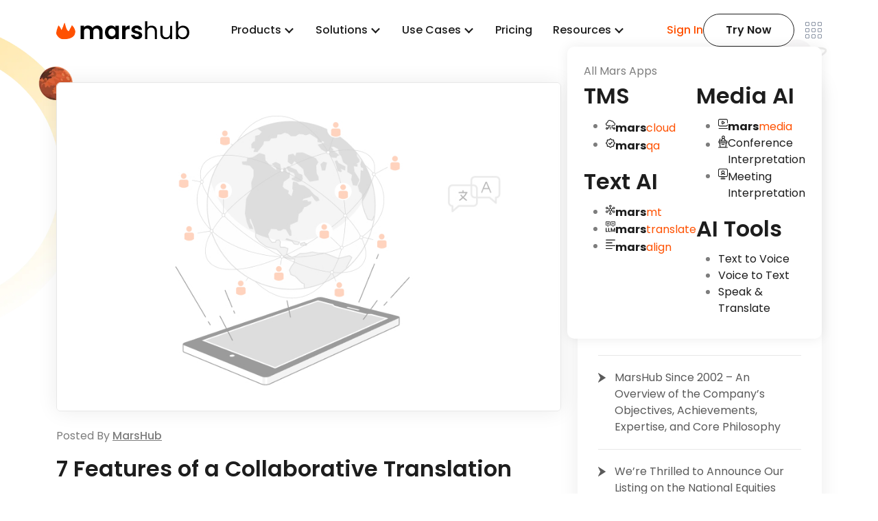

--- FILE ---
content_type: text/html; charset=UTF-8
request_url: https://www.marshub.com/features-of-a-collaborative-translation-platform/
body_size: 90902
content:
<!DOCTYPE html>
<html lang="en-US">

<head>
	<meta charset="UTF-8">
	<meta http-equiv="X-UA-Compatible" content="IE=edge">

	<link rel="icon" href="/content/uploads/2023/11/MH-Favicon.webp" sizes="32x32" />
	<link rel="icon" href="/content/uploads/2023/11/MH-Favicon.webp" sizes="192x192" />
	<link rel="apple-touch-icon" href="/content/uploads/2023/11/MH-Favicon.webp" />
	<meta name="msapplication-TileImage" content="/content/uploads/2023/11/MH-Favicon.webp" />

	<meta name="viewport" content="width=device-width, initial-scale=1.0">
	<!-- <link rel="preconnect" href="https://fonts.googleapis.com">
	<link rel="preconnect" href="https://fonts.gstatic.com" crossorigin> -->
		<!-- <link
		href="https://fonts.googleapis.com/css2?family=Poppins:wght@300;400;500;600;700;800&family=Lato:wght@400;500&display=swap"
		rel="stylesheet"> -->
	<!-- <meta name="google-site-verification" content="7d2Y8An8JosPvlVdr1DypfEK8Z51D6ymxaRlQK7YQCc" /> -->
	<link rel="preload" href="https://d1zzmp61fidz96.cloudfront.net/loader.js?v=2.0" as="script" />
	<meta name='robots' content='index, follow, max-image-preview:large, max-snippet:-1, max-video-preview:-1' />
	<style>img:is([sizes="auto" i], [sizes^="auto," i]) { contain-intrinsic-size: 3000px 1500px }</style>
	
	<!-- This site is optimized with the Yoast SEO plugin v23.9 - https://yoast.com/wordpress/plugins/seo/ -->
	<title>7 Features of a Collaborative Translation System - Marshub</title>
	<link rel="canonical" href="https://www.marshub.com/blog/features-of-a-collaborative-translation-platform/" />
	<meta property="og:locale" content="en_US" />
	<meta property="og:type" content="article" />
	<meta property="og:title" content="7 Features of a Collaborative Translation System - Marshub" />
	<meta property="og:description" content="Translation is becoming one of the fastest-evolving industries in 2024. It is not so surprising. The use of online translation tools like CAT is becoming more common. Although the hybrid approach is the most common form of translation these days, a new version is now trending at an international level. Content volume is increasing which [&hellip;]" />
	<meta property="og:url" content="https://www.marshub.com/blog/features-of-a-collaborative-translation-platform/" />
	<meta property="og:site_name" content="Marshub" />
	<meta property="article:published_time" content="2021-06-21T00:00:00+00:00" />
	<meta property="og:image" content="https://www.marshub.com/content/uploads/2021/06/Top-Features-of-a-Collaborative-Translation-System.jpg" />
	<meta property="og:image:width" content="860" />
	<meta property="og:image:height" content="560" />
	<meta property="og:image:type" content="image/jpeg" />
	<meta name="author" content="MarsHub" />
	<meta name="twitter:card" content="summary_large_image" />
	<meta name="twitter:label1" content="Written by" />
	<meta name="twitter:data1" content="MarsHub" />
	<meta name="twitter:label2" content="Est. reading time" />
	<meta name="twitter:data2" content="6 minutes" />
	<script type="application/ld+json" class="yoast-schema-graph">{"@context":"https://schema.org","@graph":[{"@type":"Article","@id":"https://www.marshub.com/blog/features-of-a-collaborative-translation-platform/#article","isPartOf":{"@id":"https://www.marshub.com/blog/features-of-a-collaborative-translation-platform/"},"author":{"name":"MarsHub","@id":"https://www.marshub.com/#/schema/person/447b4bfd11f39b24c9687638f789c6bd"},"headline":"7 Features of a Collaborative Translation System","datePublished":"2021-06-21T00:00:00+00:00","dateModified":"2021-06-21T00:00:00+00:00","mainEntityOfPage":{"@id":"https://www.marshub.com/blog/features-of-a-collaborative-translation-platform/"},"wordCount":1200,"publisher":{"@id":"https://www.marshub.com/#organization"},"image":{"@id":"https://www.marshub.com/blog/features-of-a-collaborative-translation-platform/#primaryimage"},"thumbnailUrl":"https://www.marshub.com/content/uploads/2021/06/Top-Features-of-a-Collaborative-Translation-System.jpg","inLanguage":"en-US"},{"@type":"WebPage","@id":"https://www.marshub.com/blog/features-of-a-collaborative-translation-platform/","url":"https://www.marshub.com/blog/features-of-a-collaborative-translation-platform/","name":"7 Features of a Collaborative Translation System - Marshub","isPartOf":{"@id":"https://www.marshub.com/#website"},"primaryImageOfPage":{"@id":"https://www.marshub.com/blog/features-of-a-collaborative-translation-platform/#primaryimage"},"image":{"@id":"https://www.marshub.com/blog/features-of-a-collaborative-translation-platform/#primaryimage"},"thumbnailUrl":"https://www.marshub.com/content/uploads/2021/06/Top-Features-of-a-Collaborative-Translation-System.jpg","datePublished":"2021-06-21T00:00:00+00:00","dateModified":"2021-06-21T00:00:00+00:00","breadcrumb":{"@id":"https://www.marshub.com/blog/features-of-a-collaborative-translation-platform/#breadcrumb"},"inLanguage":"en-US","potentialAction":[{"@type":"ReadAction","target":["https://www.marshub.com/blog/features-of-a-collaborative-translation-platform/"]}]},{"@type":"ImageObject","inLanguage":"en-US","@id":"https://www.marshub.com/blog/features-of-a-collaborative-translation-platform/#primaryimage","url":"https://www.marshub.com/content/uploads/2021/06/Top-Features-of-a-Collaborative-Translation-System.jpg","contentUrl":"https://www.marshub.com/content/uploads/2021/06/Top-Features-of-a-Collaborative-Translation-System.jpg","width":860,"height":560},{"@type":"BreadcrumbList","@id":"https://www.marshub.com/blog/features-of-a-collaborative-translation-platform/#breadcrumb","itemListElement":[{"@type":"ListItem","position":1,"name":"Home","item":"https://www.marshub.com/"},{"@type":"ListItem","position":2,"name":"7 Features of a Collaborative Translation System"}]},{"@type":"WebSite","@id":"https://www.marshub.com/#website","url":"https://www.marshub.com/","name":"Marshub","description":"Marshub","publisher":{"@id":"https://www.marshub.com/#organization"},"potentialAction":[{"@type":"SearchAction","target":{"@type":"EntryPoint","urlTemplate":"https://www.marshub.com/?s={search_term_string}"},"query-input":{"@type":"PropertyValueSpecification","valueRequired":true,"valueName":"search_term_string"}}],"inLanguage":"en-US"},{"@type":"Organization","@id":"https://www.marshub.com/#organization","name":"Marshub","url":"https://www.marshub.com/","logo":{"@type":"ImageObject","inLanguage":"en-US","@id":"https://www.marshub.com/#/schema/logo/image/","url":"https://www.marshub.com/content/uploads/2023/12/logo.svg","contentUrl":"https://www.marshub.com/content/uploads/2023/12/logo.svg","caption":"Marshub"},"image":{"@id":"https://www.marshub.com/#/schema/logo/image/"}},{"@type":"Person","@id":"https://www.marshub.com/#/schema/person/447b4bfd11f39b24c9687638f789c6bd","name":"MarsHub","image":{"@type":"ImageObject","inLanguage":"en-US","@id":"https://www.marshub.com/#/schema/person/image/","url":"https://secure.gravatar.com/avatar/f8e9b3ce5f4bb861d42802be0ce0436f?s=96&d=mm&r=g","contentUrl":"https://secure.gravatar.com/avatar/f8e9b3ce5f4bb861d42802be0ce0436f?s=96&d=mm&r=g","caption":"MarsHub"},"url":"https://www.marshub.com/author/mh_admin/"}]}</script>
	<!-- / Yoast SEO plugin. -->


<script type="text/javascript">
/* <![CDATA[ */
window._wpemojiSettings = {"baseUrl":"https:\/\/s.w.org\/images\/core\/emoji\/15.0.3\/72x72\/","ext":".png","svgUrl":"https:\/\/s.w.org\/images\/core\/emoji\/15.0.3\/svg\/","svgExt":".svg","source":{"concatemoji":"https:\/\/www.marshub.com\/wp\/wp-includes\/js\/wp-emoji-release.min.js?ver=6.7.1"}};
/*! This file is auto-generated */
!function(i,n){var o,s,e;function c(e){try{var t={supportTests:e,timestamp:(new Date).valueOf()};sessionStorage.setItem(o,JSON.stringify(t))}catch(e){}}function p(e,t,n){e.clearRect(0,0,e.canvas.width,e.canvas.height),e.fillText(t,0,0);var t=new Uint32Array(e.getImageData(0,0,e.canvas.width,e.canvas.height).data),r=(e.clearRect(0,0,e.canvas.width,e.canvas.height),e.fillText(n,0,0),new Uint32Array(e.getImageData(0,0,e.canvas.width,e.canvas.height).data));return t.every(function(e,t){return e===r[t]})}function u(e,t,n){switch(t){case"flag":return n(e,"\ud83c\udff3\ufe0f\u200d\u26a7\ufe0f","\ud83c\udff3\ufe0f\u200b\u26a7\ufe0f")?!1:!n(e,"\ud83c\uddfa\ud83c\uddf3","\ud83c\uddfa\u200b\ud83c\uddf3")&&!n(e,"\ud83c\udff4\udb40\udc67\udb40\udc62\udb40\udc65\udb40\udc6e\udb40\udc67\udb40\udc7f","\ud83c\udff4\u200b\udb40\udc67\u200b\udb40\udc62\u200b\udb40\udc65\u200b\udb40\udc6e\u200b\udb40\udc67\u200b\udb40\udc7f");case"emoji":return!n(e,"\ud83d\udc26\u200d\u2b1b","\ud83d\udc26\u200b\u2b1b")}return!1}function f(e,t,n){var r="undefined"!=typeof WorkerGlobalScope&&self instanceof WorkerGlobalScope?new OffscreenCanvas(300,150):i.createElement("canvas"),a=r.getContext("2d",{willReadFrequently:!0}),o=(a.textBaseline="top",a.font="600 32px Arial",{});return e.forEach(function(e){o[e]=t(a,e,n)}),o}function t(e){var t=i.createElement("script");t.src=e,t.defer=!0,i.head.appendChild(t)}"undefined"!=typeof Promise&&(o="wpEmojiSettingsSupports",s=["flag","emoji"],n.supports={everything:!0,everythingExceptFlag:!0},e=new Promise(function(e){i.addEventListener("DOMContentLoaded",e,{once:!0})}),new Promise(function(t){var n=function(){try{var e=JSON.parse(sessionStorage.getItem(o));if("object"==typeof e&&"number"==typeof e.timestamp&&(new Date).valueOf()<e.timestamp+604800&&"object"==typeof e.supportTests)return e.supportTests}catch(e){}return null}();if(!n){if("undefined"!=typeof Worker&&"undefined"!=typeof OffscreenCanvas&&"undefined"!=typeof URL&&URL.createObjectURL&&"undefined"!=typeof Blob)try{var e="postMessage("+f.toString()+"("+[JSON.stringify(s),u.toString(),p.toString()].join(",")+"));",r=new Blob([e],{type:"text/javascript"}),a=new Worker(URL.createObjectURL(r),{name:"wpTestEmojiSupports"});return void(a.onmessage=function(e){c(n=e.data),a.terminate(),t(n)})}catch(e){}c(n=f(s,u,p))}t(n)}).then(function(e){for(var t in e)n.supports[t]=e[t],n.supports.everything=n.supports.everything&&n.supports[t],"flag"!==t&&(n.supports.everythingExceptFlag=n.supports.everythingExceptFlag&&n.supports[t]);n.supports.everythingExceptFlag=n.supports.everythingExceptFlag&&!n.supports.flag,n.DOMReady=!1,n.readyCallback=function(){n.DOMReady=!0}}).then(function(){return e}).then(function(){var e;n.supports.everything||(n.readyCallback(),(e=n.source||{}).concatemoji?t(e.concatemoji):e.wpemoji&&e.twemoji&&(t(e.twemoji),t(e.wpemoji)))}))}((window,document),window._wpemojiSettings);
/* ]]> */
</script>
<style id='wp-emoji-styles-inline-css' type='text/css'>

	img.wp-smiley, img.emoji {
		display: inline !important;
		border: none !important;
		box-shadow: none !important;
		height: 1em !important;
		width: 1em !important;
		margin: 0 0.07em !important;
		vertical-align: -0.1em !important;
		background: none !important;
		padding: 0 !important;
	}
</style>
<style id='global-styles-inline-css' type='text/css'>
:root{--wp--preset--aspect-ratio--square: 1;--wp--preset--aspect-ratio--4-3: 4/3;--wp--preset--aspect-ratio--3-4: 3/4;--wp--preset--aspect-ratio--3-2: 3/2;--wp--preset--aspect-ratio--2-3: 2/3;--wp--preset--aspect-ratio--16-9: 16/9;--wp--preset--aspect-ratio--9-16: 9/16;--wp--preset--color--black: #000000;--wp--preset--color--cyan-bluish-gray: #abb8c3;--wp--preset--color--white: #ffffff;--wp--preset--color--pale-pink: #f78da7;--wp--preset--color--vivid-red: #cf2e2e;--wp--preset--color--luminous-vivid-orange: #ff6900;--wp--preset--color--luminous-vivid-amber: #fcb900;--wp--preset--color--light-green-cyan: #7bdcb5;--wp--preset--color--vivid-green-cyan: #00d084;--wp--preset--color--pale-cyan-blue: #8ed1fc;--wp--preset--color--vivid-cyan-blue: #0693e3;--wp--preset--color--vivid-purple: #9b51e0;--wp--preset--gradient--vivid-cyan-blue-to-vivid-purple: linear-gradient(135deg,rgba(6,147,227,1) 0%,rgb(155,81,224) 100%);--wp--preset--gradient--light-green-cyan-to-vivid-green-cyan: linear-gradient(135deg,rgb(122,220,180) 0%,rgb(0,208,130) 100%);--wp--preset--gradient--luminous-vivid-amber-to-luminous-vivid-orange: linear-gradient(135deg,rgba(252,185,0,1) 0%,rgba(255,105,0,1) 100%);--wp--preset--gradient--luminous-vivid-orange-to-vivid-red: linear-gradient(135deg,rgba(255,105,0,1) 0%,rgb(207,46,46) 100%);--wp--preset--gradient--very-light-gray-to-cyan-bluish-gray: linear-gradient(135deg,rgb(238,238,238) 0%,rgb(169,184,195) 100%);--wp--preset--gradient--cool-to-warm-spectrum: linear-gradient(135deg,rgb(74,234,220) 0%,rgb(151,120,209) 20%,rgb(207,42,186) 40%,rgb(238,44,130) 60%,rgb(251,105,98) 80%,rgb(254,248,76) 100%);--wp--preset--gradient--blush-light-purple: linear-gradient(135deg,rgb(255,206,236) 0%,rgb(152,150,240) 100%);--wp--preset--gradient--blush-bordeaux: linear-gradient(135deg,rgb(254,205,165) 0%,rgb(254,45,45) 50%,rgb(107,0,62) 100%);--wp--preset--gradient--luminous-dusk: linear-gradient(135deg,rgb(255,203,112) 0%,rgb(199,81,192) 50%,rgb(65,88,208) 100%);--wp--preset--gradient--pale-ocean: linear-gradient(135deg,rgb(255,245,203) 0%,rgb(182,227,212) 50%,rgb(51,167,181) 100%);--wp--preset--gradient--electric-grass: linear-gradient(135deg,rgb(202,248,128) 0%,rgb(113,206,126) 100%);--wp--preset--gradient--midnight: linear-gradient(135deg,rgb(2,3,129) 0%,rgb(40,116,252) 100%);--wp--preset--font-size--small: 13px;--wp--preset--font-size--medium: 20px;--wp--preset--font-size--large: 36px;--wp--preset--font-size--x-large: 42px;--wp--preset--spacing--20: 0.44rem;--wp--preset--spacing--30: 0.67rem;--wp--preset--spacing--40: 1rem;--wp--preset--spacing--50: 1.5rem;--wp--preset--spacing--60: 2.25rem;--wp--preset--spacing--70: 3.38rem;--wp--preset--spacing--80: 5.06rem;--wp--preset--shadow--natural: 6px 6px 9px rgba(0, 0, 0, 0.2);--wp--preset--shadow--deep: 12px 12px 50px rgba(0, 0, 0, 0.4);--wp--preset--shadow--sharp: 6px 6px 0px rgba(0, 0, 0, 0.2);--wp--preset--shadow--outlined: 6px 6px 0px -3px rgba(255, 255, 255, 1), 6px 6px rgba(0, 0, 0, 1);--wp--preset--shadow--crisp: 6px 6px 0px rgba(0, 0, 0, 1);}:where(.is-layout-flex){gap: 0.5em;}:where(.is-layout-grid){gap: 0.5em;}body .is-layout-flex{display: flex;}.is-layout-flex{flex-wrap: wrap;align-items: center;}.is-layout-flex > :is(*, div){margin: 0;}body .is-layout-grid{display: grid;}.is-layout-grid > :is(*, div){margin: 0;}:where(.wp-block-columns.is-layout-flex){gap: 2em;}:where(.wp-block-columns.is-layout-grid){gap: 2em;}:where(.wp-block-post-template.is-layout-flex){gap: 1.25em;}:where(.wp-block-post-template.is-layout-grid){gap: 1.25em;}.has-black-color{color: var(--wp--preset--color--black) !important;}.has-cyan-bluish-gray-color{color: var(--wp--preset--color--cyan-bluish-gray) !important;}.has-white-color{color: var(--wp--preset--color--white) !important;}.has-pale-pink-color{color: var(--wp--preset--color--pale-pink) !important;}.has-vivid-red-color{color: var(--wp--preset--color--vivid-red) !important;}.has-luminous-vivid-orange-color{color: var(--wp--preset--color--luminous-vivid-orange) !important;}.has-luminous-vivid-amber-color{color: var(--wp--preset--color--luminous-vivid-amber) !important;}.has-light-green-cyan-color{color: var(--wp--preset--color--light-green-cyan) !important;}.has-vivid-green-cyan-color{color: var(--wp--preset--color--vivid-green-cyan) !important;}.has-pale-cyan-blue-color{color: var(--wp--preset--color--pale-cyan-blue) !important;}.has-vivid-cyan-blue-color{color: var(--wp--preset--color--vivid-cyan-blue) !important;}.has-vivid-purple-color{color: var(--wp--preset--color--vivid-purple) !important;}.has-black-background-color{background-color: var(--wp--preset--color--black) !important;}.has-cyan-bluish-gray-background-color{background-color: var(--wp--preset--color--cyan-bluish-gray) !important;}.has-white-background-color{background-color: var(--wp--preset--color--white) !important;}.has-pale-pink-background-color{background-color: var(--wp--preset--color--pale-pink) !important;}.has-vivid-red-background-color{background-color: var(--wp--preset--color--vivid-red) !important;}.has-luminous-vivid-orange-background-color{background-color: var(--wp--preset--color--luminous-vivid-orange) !important;}.has-luminous-vivid-amber-background-color{background-color: var(--wp--preset--color--luminous-vivid-amber) !important;}.has-light-green-cyan-background-color{background-color: var(--wp--preset--color--light-green-cyan) !important;}.has-vivid-green-cyan-background-color{background-color: var(--wp--preset--color--vivid-green-cyan) !important;}.has-pale-cyan-blue-background-color{background-color: var(--wp--preset--color--pale-cyan-blue) !important;}.has-vivid-cyan-blue-background-color{background-color: var(--wp--preset--color--vivid-cyan-blue) !important;}.has-vivid-purple-background-color{background-color: var(--wp--preset--color--vivid-purple) !important;}.has-black-border-color{border-color: var(--wp--preset--color--black) !important;}.has-cyan-bluish-gray-border-color{border-color: var(--wp--preset--color--cyan-bluish-gray) !important;}.has-white-border-color{border-color: var(--wp--preset--color--white) !important;}.has-pale-pink-border-color{border-color: var(--wp--preset--color--pale-pink) !important;}.has-vivid-red-border-color{border-color: var(--wp--preset--color--vivid-red) !important;}.has-luminous-vivid-orange-border-color{border-color: var(--wp--preset--color--luminous-vivid-orange) !important;}.has-luminous-vivid-amber-border-color{border-color: var(--wp--preset--color--luminous-vivid-amber) !important;}.has-light-green-cyan-border-color{border-color: var(--wp--preset--color--light-green-cyan) !important;}.has-vivid-green-cyan-border-color{border-color: var(--wp--preset--color--vivid-green-cyan) !important;}.has-pale-cyan-blue-border-color{border-color: var(--wp--preset--color--pale-cyan-blue) !important;}.has-vivid-cyan-blue-border-color{border-color: var(--wp--preset--color--vivid-cyan-blue) !important;}.has-vivid-purple-border-color{border-color: var(--wp--preset--color--vivid-purple) !important;}.has-vivid-cyan-blue-to-vivid-purple-gradient-background{background: var(--wp--preset--gradient--vivid-cyan-blue-to-vivid-purple) !important;}.has-light-green-cyan-to-vivid-green-cyan-gradient-background{background: var(--wp--preset--gradient--light-green-cyan-to-vivid-green-cyan) !important;}.has-luminous-vivid-amber-to-luminous-vivid-orange-gradient-background{background: var(--wp--preset--gradient--luminous-vivid-amber-to-luminous-vivid-orange) !important;}.has-luminous-vivid-orange-to-vivid-red-gradient-background{background: var(--wp--preset--gradient--luminous-vivid-orange-to-vivid-red) !important;}.has-very-light-gray-to-cyan-bluish-gray-gradient-background{background: var(--wp--preset--gradient--very-light-gray-to-cyan-bluish-gray) !important;}.has-cool-to-warm-spectrum-gradient-background{background: var(--wp--preset--gradient--cool-to-warm-spectrum) !important;}.has-blush-light-purple-gradient-background{background: var(--wp--preset--gradient--blush-light-purple) !important;}.has-blush-bordeaux-gradient-background{background: var(--wp--preset--gradient--blush-bordeaux) !important;}.has-luminous-dusk-gradient-background{background: var(--wp--preset--gradient--luminous-dusk) !important;}.has-pale-ocean-gradient-background{background: var(--wp--preset--gradient--pale-ocean) !important;}.has-electric-grass-gradient-background{background: var(--wp--preset--gradient--electric-grass) !important;}.has-midnight-gradient-background{background: var(--wp--preset--gradient--midnight) !important;}.has-small-font-size{font-size: var(--wp--preset--font-size--small) !important;}.has-medium-font-size{font-size: var(--wp--preset--font-size--medium) !important;}.has-large-font-size{font-size: var(--wp--preset--font-size--large) !important;}.has-x-large-font-size{font-size: var(--wp--preset--font-size--x-large) !important;}
:where(.wp-block-post-template.is-layout-flex){gap: 1.25em;}:where(.wp-block-post-template.is-layout-grid){gap: 1.25em;}
:where(.wp-block-columns.is-layout-flex){gap: 2em;}:where(.wp-block-columns.is-layout-grid){gap: 2em;}
:root :where(.wp-block-pullquote){font-size: 1.5em;line-height: 1.6;}
</style>
<link rel='stylesheet' id='style-css' href='https://www.marshub.com/content/themes/mh-2023/style.css?ver=1.60' type='text/css' media='all' />
<link rel='stylesheet' id='commoncss-css' href='https://www.marshub.com/content/themes/mh-2023/assets/css/header.css?ver=1.60' type='text/css' media='all' />
<link rel='stylesheet' id='single-post-css-css' href='https://www.marshub.com/content/themes/mh-2023/assets/css/blog.css?ver=1.60' type='text/css' media='all' />
<script type="text/javascript" src="https://www.marshub.com/wp/wp-includes/js/jquery/jquery.min.js?ver=3.7.1" id="jquery-core-js"></script>
<script type="text/javascript" src="https://www.marshub.com/content/themes/mh-2023/assets/js/popper.js?ver=1.60" id="popperJS-js"></script>
<script type="text/javascript" src="https://www.marshub.com/content/themes/mh-2023/assets/js/common.js?ver=1.60" id="mainJS-js"></script>
<script type="text/javascript" id="homeJS-js-extra">
/* <![CDATA[ */
var DynamicMenuID = {"menuId":"product-mega-menu"};
/* ]]> */
</script>
<script type="text/javascript" src="https://www.marshub.com/content/themes/mh-2023/assets/js/home.js?ver=1.60" id="homeJS-js"></script>
<link rel="https://api.w.org/" href="https://www.marshub.com/wp-json/" /><link rel="alternate" title="JSON" type="application/json" href="https://www.marshub.com/wp-json/wp/v2/posts/814" /><link rel="EditURI" type="application/rsd+xml" title="RSD" href="https://www.marshub.com/wp/xmlrpc.php?rsd" />
<meta name="generator" content="WordPress 6.7.1" />
<link rel='shortlink' href='https://www.marshub.com/?p=814' />
<link rel="alternate" title="oEmbed (JSON)" type="application/json+oembed" href="https://www.marshub.com/wp-json/oembed/1.0/embed?url=https%3A%2F%2Fwww.marshub.com%2Fblog%2Ffeatures-of-a-collaborative-translation-platform" />
<link rel="alternate" title="oEmbed (XML)" type="text/xml+oembed" href="https://www.marshub.com/wp-json/oembed/1.0/embed?url=https%3A%2F%2Fwww.marshub.com%2Fblog%2Ffeatures-of-a-collaborative-translation-platform&#038;format=xml" />
<link rel="icon" href="https://www.marshub.com/content/uploads/2025/01/cropped-fav-icon-32x32.png" sizes="32x32" />
<link rel="icon" href="https://www.marshub.com/content/uploads/2025/01/cropped-fav-icon-192x192.png" sizes="192x192" />
<link rel="apple-touch-icon" href="https://www.marshub.com/content/uploads/2025/01/cropped-fav-icon-180x180.png" />
<meta name="msapplication-TileImage" content="https://www.marshub.com/content/uploads/2025/01/cropped-fav-icon-270x270.png" />
	<!-- Google Tag Manager -->
	<script>
		(function (w, d, s, l, i) {
			w[l] = w[l] || [];
			w[l].push({
				'gtm.start': new Date().getTime(),
				event: 'gtm.js'
			});
			var f = d.getElementsByTagName(s)[0],
				j = d.createElement(s),
				dl = l != 'dataLayer' ? '&l=' + l : '';
			j.async = true;
			j.src =
				'https://www.googletagmanager.com/gtm.js?id=' + i + dl;
			f.parentNode.insertBefore(j, f);
		})(window, document, 'script', 'dataLayer', 'GTM-KG6C928');
	</script>
	<!-- End Google Tag Manager -->
	<script>
		var previousScroll = 0;
		window.addEventListener("scroll", function () {
			const hiddenDiv = document.querySelector(".site-header");
			let scrollPosition = window.scrollY;
			if (hiddenDiv) {
				if (scrollPosition > 20 && hiddenDiv.classList.contains('bg-transparent')) {
					hiddenDiv.classList.remove('bg-transparent')
					hiddenDiv.classList.add("bg-white")
					hiddenDiv.setAttribute('style', "-webkit-transition: background-color 500ms linear; -ms-transition: background-color 500ms linear; transition: background-color 500ms linear;")
					previousScroll = scrollPosition;
				} else if (scrollPosition < previousScroll) {
					hiddenDiv.classList.add('bg-transparent')
					hiddenDiv.classList.remove("bg-white")
					hiddenDiv.setAttribute('style', "-webkit-transition: background-color 500ms linear; -ms-transition: background-color 500ms linear; transition: background-color 500ms linear;")
					previousScroll = 0;
				}
			}
		});
		let previousDropdown = null;

		document.addEventListener('DOMContentLoaded', function () {
			const dropdowns = document.querySelectorAll('.dropdown');

			dropdowns.forEach(function (dropdown) {
				const trigger = dropdown.querySelector('a, button, .dropdown-toggle');
				if (window.innerWidth >= 992) {
					// dropdown.addEventListener('click', function(e) {
					// 	e.preventDefault();
					// });
					// Handle hover for desktop
					dropdown.addEventListener('mouseenter', function () {
						if (previousDropdown && previousDropdown !== dropdown) {
							previousDropdown.classList.remove('dropdown-show');
						}
						dropdown.classList.add('dropdown-show');
						previousDropdown = dropdown;
					});

					dropdown.addEventListener('mouseleave', function () {

						dropdown.classList.remove('dropdown-show');
						if (previousDropdown === dropdown) previousDropdown = null;


					});
				}
				// Handle touch/click for mobile
				if (trigger) {
					trigger.addEventListener('click', function (e) {
						if (window.innerWidth < 992) {
							e.preventDefault(); // prevent default navigation
							const isOpen = dropdown.classList.contains('dropdown-show');

							// Close previous if open
							if (previousDropdown && previousDropdown !== dropdown) {
								previousDropdown.classList.remove('dropdown-show');
							}

							// Toggle current
							dropdown.classList.toggle('dropdown-show');
							previousDropdown = isOpen ? null : dropdown;

							e.preventDefault();
							const subchildId = trigger.getAttribute("data-subchild-id");
							const subchildMenu = document.getElementById(`menuItem-${subchildId}`);
							if (subchildMenu) {
								subchildMenu.classList.remove("d-none");
								subchildMenu.classList.add("show-popup");
							}
						}
					});
				}
			});

			// Optional: Close dropdown when clicking outside (mobile)
			document.addEventListener('click', function (e) {
				if (
					previousDropdown &&
					!previousDropdown.contains(e.target) &&
					window.innerWidth < 992
				) {
					previousDropdown.classList.remove('dropdown-show');
					previousDropdown = null;
				}
			});

			document.querySelectorAll(".closed-popup").forEach(function (closeBtn) {
				closeBtn.addEventListener("click", function () {
					const popup = closeBtn.closest(".newMenu");
					if (popup) {
						popup.classList.add("d-none");
						popup.classList.remove("show-popup");
						previousDropdown.classList.remove('dropdown-show');
					}
				});
			});
			window.MarshubHeaderConfig = {
				version: ''
			}
		});
		window.MarshubHeaderConfig = {
			SSO_URL: 'https://id.marshub.com'
		}
	</script>
	<script src="https://d1zzmp61fidz96.cloudfront.net/loader.js?v=2.0" async></script>
</head>

<body class="post-template-default single single-post postid-814 single-format-standard wp-custom-logo features-of-a-collaborative-translation-platform">
	<!-- Google Tag Manager (noscript) -->
	<noscript><iframe src="https://www.googletagmanager.com/ns.html?id=GTM-KG6C928" height="0" width="0"
			style="display:none;visibility:hidden"></iframe></noscript>
	<!-- End Google Tag Manager (noscript) -->
	<header class="site-header position-fixed w-100 z-3 bg-transparent">
		<nav class="navbar marshub-nav">
			<div class="container-lg">
				<nav
					class="navbar navbar-expand-lg fixed-top flex-xl-wrap justify-content-lg-end p-0 w-100 marshub-nav">
					<div class="order-2 order-lg-0 me-auto ms-3 ms-lg-0">
						<a href="https://www.marshub.com/" class="custom-logo-link" rel="home"><img src="https://www.marshub.com/content/uploads/2023/12/logo.svg" class="custom-logo" alt="Marshub" decoding="async" /></a>					</div>
					<button class="navbar-toggler navbar-expand-lg bg-none border-0 order-1 order-lg-0 px-0"
						type="button" data-bs-toggle="offcanvas" data-bs-target="#offcanvasNavbar"
						aria-controls="offcanvasNavbar">
						<span class="navbar-toggler-icon"></span>
					</button>
					<div class="offcanvas offcanvas-end w-100 p-lg-0 bg-white border-0" tabindex="-1"
						id="offcanvasNavbar" aria-labelledby="offcanvasNavbarLabel">
						<div class="offcanvas-header p-4 border-bottom ">
							<h5 class="offcanvas-title" id="offcanvasNavbarLabel"><a href="https://www.marshub.com/" class="custom-logo-link" rel="home"><img src="https://www.marshub.com/content/uploads/2023/12/logo.svg" class="custom-logo" alt="Marshub" decoding="async" /></a></h5>
							<button type="button" class="btn-close text-body p-0 me-0" data-bs-dismiss="offcanvas"
								aria-label="Close"></button>
						</div>
						<!-- <div class="d-block d-lg-none">
							<svg width="100%" height="2" fill="none" xmlns="http://www.w3.org/2000/svg">
								<line x1="0.5" y1="1.19824" x2="100%" y2="1.19824" stroke="#DDDEE1"
									stroke-linecap="round" stroke-dasharray="0.5 4"></line>
							</svg>
						</div> -->
												<div class="offcanvas-body justify-content-center p-4 py-lg-0 ps-lg-2 ps-xl-4 pe-xl-4 mx-xl-2 ">
							<ul class="navbar-nav justify-content-center">
																										<li
										class="nav-item py-2 py-xl-4  dropdown pe-1 me-0 me-lg-1 me-xl-3 position-static ">
										<a href="javascript:void(0)"
											class="nav-link text-primary fw-medium dropdown-toggle position-relative"
											data-subchild-id="1748">
											Products											<span class="position-relative dropdown-icon"></span>										</a>

																					<div class="newMenu dropdown-menu  menu-count-4"
												id="menuItem-1748">
												<div
													class="d-flex d-lg-none align-items-center justify-content-between p-4 border-bottom canvas_header position-fixed w-100 bg-white top-0 z-1">
													<button type="button"
														class="btn btn-outline-primary border-0 p-0 m-0 d-flex d-lg-none align-items-center text-secondary closed-popup"
														aria-label="Back">
														<svg width="20" height="12" viewBox="0 0 20 12" fill="none"
															xmlns="http://www.w3.org/2000/svg">
															<path
																d="M2.27983 6.01763C2.80875 5.50109 3.29451 5.02673 3.78027 4.55237C4.81413 3.54178 5.84703 2.53026 6.88232 1.52107C7.14942 1.26093 7.29616 0.968906 7.17675 0.59392C7.00364 0.0497198 6.36156 -0.17246 5.88059 0.148623C5.78901 0.209558 5.70797 0.287837 5.62932 0.364709C3.9505 2.00387 2.27264 3.64443 0.595259 5.28453C0.0970311 5.77201 0.093195 6.22153 0.584229 6.70198C2.27887 8.35942 3.97448 10.0155 5.66816 11.6734C5.95013 11.9495 6.26901 12.0859 6.6627 11.942C7.19593 11.7474 7.38631 11.1146 7.04968 10.6656C6.98398 10.5779 6.90438 10.4997 6.82526 10.4228C5.38524 9.01424 3.94427 7.6057 2.50281 6.19856C2.44143 6.13856 2.36903 6.08935 2.27983 6.01763Z"
																fill="#FF5100"></path>
														</svg>
														Back</button> <button type="button"
														class="btn-close closed-popup mb-0 p-0 text-body"
														aria-label="Close"></button>
												</div>
																																						<div
														class="menu-item position-relative ">
														<div class="menu-header text-primary px-3 ps-4 ps-lg-3 mb-3 mt-4 pt-2 mt-lg-0 pt-lg-0 tms_header_styling"
															id="heading-1692">

															
															<a href="javascript:void(0)"
																class="menu-button fw-semibold collapsed" data-bs-toggle="collapse" data-bs-target="#collapse-1692" aria-expanded="false" aria-controls="collapse-1692">
																																TMS															</a>
														</div>

																													<div id="collapse-1692" class="menu-collapse collapse show"
																data-bs-parent="#menuItem-1748">
																<div class="menu-body">
																																																					<a href="https://www.marshub.com/marscloud/"
																			class="d-flex  icon_sec tms_product_hover px-4 px-lg-3 display-4 mb-2 text-primary align-items-start px-3 py-2 product-menu gap-2">
																			<div class="product-menu-icon p-2 rounded-1"><svg width="17" height="17" fill="none" xmlns="http://www.w3.org/2000/svg">
<g>
<path d="M11.828 10.6214C11.828 11.4701 11.8081 12.2856 11.8413 13.1012C11.8479 13.2736 12.027 13.5056 12.1862 13.5785C12.5112 13.7244 12.876 13.7973 13.2342 13.8703C13.3005 13.8835 13.4066 13.804 13.4663 13.7377C14.0898 13.0282 14.9853 12.8161 15.8077 13.1741C16.597 13.5189 17.0879 14.3543 17.0016 15.203C16.9088 16.0782 16.2588 16.7743 15.3501 16.96C14.3817 17.1589 13.3403 16.4959 13.1015 15.5013C13.0418 15.256 12.9423 15.1499 12.6969 15.1101C12.4714 15.077 12.2525 14.9974 12.027 14.9311C11.0719 14.6725 10.5081 13.9366 10.5014 12.942C10.5014 11.9807 10.5014 11.0193 10.5014 10.0579C10.5014 9.54071 10.7535 9.28876 11.2775 9.28876C12.0933 9.28876 12.9158 9.29539 13.7316 9.28876C14.5939 9.2755 15.3633 8.67878 15.6021 7.85663C15.8475 7.00132 15.5292 6.03993 14.8062 5.6156C14.5342 5.45647 14.1959 5.37028 13.8776 5.32387C13.4133 5.25756 13.1811 5.05865 13.1612 4.58791C13.0949 3.295 11.901 2.39329 10.6673 2.73806C10.2361 2.85741 9.94429 2.77121 9.64581 2.4397C8.71058 1.39212 7.30441 1.0606 6.02427 1.54461C4.76403 2.02199 3.92166 3.20881 3.88186 4.57465C3.8686 5.03213 3.63645 5.27745 3.20531 5.31061C2.07772 5.38354 1.34148 6.20569 1.36138 7.35936C1.38128 8.39368 2.25681 9.2755 3.29817 9.28876C5.00281 9.30202 6.70082 9.29539 8.40547 9.28876C8.69068 9.28876 8.92946 9.35507 9.08865 9.60702C9.36723 10.0512 9.05549 10.6016 8.50496 10.6082C7.86157 10.6214 7.22482 10.6082 6.535 10.6082C6.535 10.8933 6.535 11.1651 6.535 11.437C6.52174 12.1 6.56153 12.7697 6.46867 13.4194C6.35592 14.1952 5.82529 14.6725 5.08904 14.9112C4.99618 14.9444 4.89669 14.9643 4.80383 14.9842C4.32626 15.0637 3.98799 15.2162 3.81553 15.7864C3.56348 16.6218 2.60835 17.086 1.76598 16.9666C0.883811 16.834 0.200627 16.1644 0.0480718 15.2693C-0.0912181 14.4339 0.39298 13.552 1.19556 13.1807C1.99813 12.8094 2.94663 12.9951 3.51042 13.6714C3.66961 13.8636 3.80227 13.8835 4.01452 13.8106C4.2334 13.7377 4.46555 13.7045 4.68444 13.6382C4.98955 13.5454 5.18853 13.3465 5.19517 13.0216C5.20843 12.3055 5.19517 11.5828 5.19517 10.8668C5.19517 10.7938 5.19517 10.7143 5.19517 10.6016C4.56504 10.6016 3.96146 10.6016 3.35787 10.6016C1.81904 10.6016 0.519004 9.59376 0.121033 8.10195C-0.336634 6.37145 0.631763 4.6078 2.32977 4.09727C2.50223 4.04422 2.58182 3.97129 2.62162 3.77238C2.99306 2.03525 4.02778 0.808655 5.73906 0.251712C7.4238 -0.291969 8.96263 0.0594345 10.3025 1.23299C10.3953 1.31255 10.5545 1.38549 10.6673 1.37223C12.3056 1.1468 13.8776 2.13471 14.3286 3.71271C14.4016 3.96466 14.5143 4.07075 14.7664 4.15031C16.1792 4.56802 17.0945 5.99352 16.9884 7.57153C16.8889 9.01692 15.7414 10.3496 14.322 10.5551C13.6388 10.6546 12.9357 10.6148 12.2393 10.6347C12.1066 10.6347 11.9806 10.6347 11.828 10.6347V10.6214ZM1.97823 15.6671C2.32977 15.6803 2.64152 15.4019 2.66805 15.0438C2.69458 14.6858 2.3961 14.3543 2.0313 14.341C1.67975 14.3278 1.36801 14.6062 1.34148 14.9643C1.31495 15.3223 1.61343 15.6538 1.97823 15.6671ZM15.0052 14.341C14.6536 14.341 14.3485 14.6394 14.3419 14.9908C14.3352 15.3555 14.6403 15.6671 15.0052 15.6671C15.3567 15.6671 15.6618 15.3687 15.6684 15.0173C15.6751 14.6526 15.37 14.341 15.0052 14.341Z" fill="#1D1D1D" />
<path d="M9.16369 14.342C9.16369 14.9719 9.16369 15.6017 9.16369 16.2316C9.16369 16.7024 8.89174 17.0073 8.48714 16.9941C8.0958 16.9875 7.84375 16.6891 7.84375 16.2316C7.84375 14.9719 7.84375 13.7121 7.84375 12.4524C7.84375 11.975 8.1157 11.6766 8.5203 11.6899C8.91827 11.6965 9.16369 11.9882 9.16369 12.4524C9.16369 13.0822 9.16369 13.7121 9.16369 14.342Z" fill="#1D1D1D" />
</g>





</svg>
</div>																			<div class="product-menu-title-desc">
																				<span
																					class="d-block product-title-lh">mars<span class="fw-normal  text-secondary">cloud</span></span>
																				<small class="d-block fw-normal pt-2 lh-base">End to end localization management application</small>																			</div>
																		</a>

																																																																							<a href="https://www.marshub.com/marsqa/"
																			class="d-flex  icon_sec tms_product_hover px-4 px-lg-3 display-4 text-primary mb-4 mb-lg-0 align-items-start px-3 py-2 product-menu gap-2">
																			<div class="product-menu-icon p-2 rounded-1"><svg width="17" height="17" fill="none" xmlns="http://www.w3.org/2000/svg">
<path d="M4.44263 2.12846C4.77062 2.12846 5.11828 2.20061 5.42003 2.10878C5.78737 2.00384 6.14159 1.80707 6.44334 1.57095C6.81724 1.27579 7.12555 0.895374 7.47321 0.560867C8.11606 -0.0556742 8.89667 -0.0556742 9.53952 0.560867C9.85438 0.862579 10.1627 1.17085 10.4644 1.48568C10.8974 1.93169 11.409 2.16781 12.0388 2.14813C12.4783 2.13502 12.9112 2.14158 13.3507 2.14813C14.2559 2.16125 14.8463 2.745 14.8594 3.65014C14.866 4.12238 14.8594 4.58807 14.8594 5.06031C14.8529 5.61782 15.0628 6.07695 15.4432 6.47048C15.7647 6.79843 16.0927 7.11982 16.4141 7.44777C17.0635 8.11022 17.0635 8.8973 16.4141 9.55975C16.1123 9.87458 15.7975 10.1829 15.4892 10.4846C15.0628 10.9043 14.8398 11.3963 14.8529 12.0062C14.866 12.4523 14.8594 12.9048 14.8529 13.3508C14.8398 14.256 14.2559 14.8463 13.3507 14.8594C12.8784 14.8659 12.4127 14.8594 11.9404 14.8594C11.3828 14.8528 10.9236 15.0627 10.53 15.4431C10.202 15.7645 9.88062 16.0925 9.55264 16.4139C8.89011 17.0632 8.10295 17.0632 7.44042 16.4139C7.13211 16.1187 6.83036 15.817 6.53518 15.5087C6.10224 15.0627 5.59058 14.8266 4.96085 14.8463C4.52135 14.8594 4.08841 14.8528 3.64891 14.8463C2.73711 14.8332 2.1533 14.2494 2.14018 13.3443C2.13362 12.872 2.14018 12.4063 2.14018 11.9341C2.14674 11.3766 1.93683 10.9175 1.55637 10.5239C1.23494 10.196 0.906955 9.87458 0.58553 9.54663C-0.0638802 8.88418 -0.0638802 8.09711 0.58553 7.43465C0.887276 7.11982 1.20214 6.81155 1.51045 6.50984C1.93683 6.09007 2.16642 5.59814 2.14674 4.98816C2.13362 4.54215 2.14018 4.08958 2.14674 3.64358C2.15986 2.73188 2.74367 2.15469 3.64891 2.13502C3.9113 2.13502 4.17369 2.13502 4.43607 2.13502V2.1219L4.44263 2.12846ZM3.58331 13.4295C4.54759 13.4886 5.48562 13.3312 6.37774 13.705C7.26986 14.0789 7.8012 14.8659 8.50965 15.4759C9.21809 14.8528 9.75599 14.0723 10.6481 13.6985C11.5468 13.3246 12.4979 13.5017 13.436 13.423C13.495 12.4785 13.3376 11.5406 13.7049 10.6485C14.0788 9.74996 14.8791 9.20557 15.476 8.4972C14.8463 7.78228 14.0657 7.23788 13.6984 6.34587C13.331 5.45385 13.5016 4.51592 13.4294 3.57799C12.4914 3.51896 11.5533 3.67637 10.6612 3.31563C9.75599 2.94833 9.21153 2.14813 8.49653 1.53159C7.78808 2.14813 7.24362 2.93521 6.35151 3.30907C5.45283 3.68293 4.50167 3.50584 3.56363 3.58455C3.49804 4.52903 3.66203 5.46697 3.28813 6.35898C2.91422 7.25756 2.11394 7.80195 1.51045 8.51032C2.14018 9.21869 2.92078 9.76964 3.28813 10.6617C3.65547 11.5537 3.48492 12.4916 3.55707 13.4361L3.58331 13.4295Z" fill="#1D1D1D" />
<path d="M13.3527 2.04934C13.8265 2.05621 14.2258 2.21282 14.5092 2.49435C14.7927 2.77602 14.9513 3.17464 14.9581 3.64886V5.0611C14.9519 5.58891 15.1491 6.02391 15.5133 6.40094C15.6736 6.5645 15.8365 6.72699 15.9989 6.88939C16.1611 7.05159 16.3234 7.21448 16.4845 7.3788C16.8228 7.72394 16.9999 8.10963 17 8.50338C17 8.89692 16.8224 9.28196 16.4845 9.62699L16.4854 9.62796C16.1824 9.94412 15.8668 10.2541 15.5586 10.5556L15.5577 10.5547C15.1492 10.9569 14.9391 11.4236 14.9514 12.0036L14.9591 12.6793C14.9583 12.9046 14.9547 13.1295 14.9514 13.3521C14.9445 13.826 14.788 14.2261 14.5063 14.5095C14.2246 14.7928 13.8259 14.9515 13.3517 14.9584H11.9393C11.411 14.9522 10.9756 15.1497 10.5983 15.5144C10.435 15.6744 10.2729 15.8359 10.1108 15.998C9.94858 16.1602 9.78662 16.3235 9.6223 16.4845C9.27702 16.8229 8.89051 17 8.49662 17C8.10303 17 7.71699 16.8234 7.37191 16.4855L6.91334 16.0357C6.76197 15.8843 6.61153 15.7318 6.46346 15.5771C6.04788 15.1495 5.56236 14.9262 4.96417 14.9449C4.52208 14.9581 4.08646 14.9514 3.64734 14.9449C3.17041 14.938 2.77056 14.7816 2.48788 14.4999C2.20514 14.218 2.04776 13.8193 2.04089 13.3454V11.9331C2.0471 11.4048 1.84953 10.9696 1.48481 10.5923C1.32494 10.4292 1.16309 10.2668 1.00114 10.1048C0.838885 9.94259 0.675644 9.77976 0.514566 9.61541C0.176412 9.27031 5.58104e-05 8.88449 0 8.49083C0 8.09699 0.176166 7.71052 0.514566 7.36528C0.81733 7.04942 1.13351 6.74082 1.44137 6.43955C1.85069 6.03655 2.06625 5.57029 2.04765 4.9916C2.03447 4.54319 2.04109 4.0876 2.04765 3.6421C2.05452 3.16505 2.21179 2.76654 2.49367 2.4847C2.77537 2.20316 3.17323 2.04619 3.64637 2.03583H4.33761V1.88331L4.48532 2.03197C4.63835 2.03467 4.80347 2.04856 4.94486 2.05417C5.10715 2.0606 5.25628 2.05547 5.39088 2.01459L5.39281 2.01363C5.74553 1.91286 6.08861 1.72317 6.38236 1.49333L6.51559 1.38232C6.64685 1.26741 6.77205 1.14236 6.89693 1.01261C7.062 0.84108 7.22909 0.658408 7.40474 0.48941L7.53314 0.375504C7.836 0.127777 8.16856 2.34597e-05 8.50628 0C8.89241 0 9.27181 0.167213 9.60781 0.48941C9.92361 0.792018 10.2329 1.10131 10.5356 1.41707L10.6949 1.56766C11.0746 1.89702 11.5119 2.06572 12.0358 2.04934L12.0388 2.14813C11.409 2.16781 10.8974 1.93169 10.4644 1.48568C10.1627 1.17085 9.85438 0.862579 9.53952 0.560867C8.89667 -0.0556742 8.11606 -0.0556742 7.47321 0.560867L6.96837 1.08114C6.80116 1.25488 6.63021 1.42342 6.44334 1.57095C6.14159 1.80707 5.78737 2.00384 5.42003 2.10878C5.11828 2.20061 4.77062 2.12846 4.44263 2.12846L4.43607 2.1219V2.13502H3.64891C2.74367 2.15469 2.15986 2.73188 2.14674 3.64358L2.13936 4.31588C2.13854 4.54038 2.14019 4.7653 2.14674 4.98816C2.16642 5.59814 1.93683 6.09007 1.51045 6.50984L1.04554 6.96758C0.890667 7.12162 0.736313 7.27733 0.58553 7.43465C-0.0638802 8.09711 -0.0638802 8.88418 0.58553 9.54663C0.906955 9.87458 1.23494 10.196 1.55637 10.5239C1.93683 10.9175 2.14674 11.3766 2.14018 11.9341V13.3443C2.1533 14.2494 2.73711 14.8332 3.64891 14.8463C4.08841 14.8528 4.52135 14.8594 4.96085 14.8463L5.192 14.8512C5.71742 14.8894 6.15652 15.1187 6.53518 15.5087C6.83036 15.817 7.13211 16.1187 7.44042 16.4139C8.06157 17.0226 8.79247 17.0607 9.42728 16.528L9.55264 16.4139C9.88062 16.0925 10.202 15.7645 10.53 15.4431C10.9236 15.0627 11.3828 14.8528 11.9404 14.8594C12.4127 14.8594 12.8784 14.8659 13.3507 14.8594L13.5168 14.8503C14.2726 14.7765 14.7711 14.2736 14.8442 13.5172L14.8529 13.3508C14.8594 12.9048 14.866 12.4523 14.8529 12.0062C14.8398 11.3963 15.0628 10.9043 15.4892 10.4846C15.7975 10.1829 16.1123 9.87458 16.4141 9.55975C17.0635 8.8973 17.0635 8.11022 16.4141 7.44777C16.0927 7.11982 15.7647 6.79843 15.4432 6.47048C15.0628 6.07695 14.8529 5.61782 14.8594 5.06031V3.65014C14.847 2.80178 14.3274 2.23575 13.5168 2.15746L13.3507 2.14813C12.9112 2.14158 12.4783 2.13502 12.0388 2.14813L12.0358 2.04934C12.4779 2.03615 12.9135 2.04279 13.3527 2.04934ZM8.49653 1.53159C9.21153 2.14813 9.75599 2.94833 10.6612 3.31563C11.5533 3.67637 12.4914 3.51896 13.4294 3.57799C13.5016 4.51592 13.331 5.45385 13.6984 6.34587C14.0657 7.23788 14.8463 7.78228 15.476 8.4972C14.8791 9.20557 14.0788 9.74996 13.7049 10.6485C13.3376 11.5406 13.495 12.4785 13.436 13.423C12.4979 13.5017 11.5468 13.3246 10.6481 13.6985L10.4844 13.773C9.6878 14.1691 9.17374 14.8918 8.50965 15.4759C7.84559 14.9041 7.33673 14.1764 6.54069 13.7797L6.37774 13.705C5.48562 13.3312 4.54759 13.4886 3.58331 13.4295L3.55707 13.4361C3.48943 12.5507 3.63502 11.6712 3.35096 10.8298L3.28813 10.6617C2.92078 9.76964 2.14018 9.21869 1.51045 8.51032C2.07614 7.84643 2.81473 7.32611 3.2129 6.52354L3.28813 6.35898C3.66203 5.46697 3.49804 4.52903 3.56363 3.58455C4.50167 3.50584 5.45283 3.68293 6.35151 3.30907C7.24362 2.93521 7.78808 2.14813 8.49653 1.53159ZM8.49662 1.66515C8.17075 1.95735 7.88519 2.27415 7.56113 2.58316C7.22165 2.90686 6.85215 3.20607 6.39008 3.39981L6.38912 3.40077C5.92334 3.59444 5.44655 3.64416 4.97479 3.65658C4.52512 3.6684 4.09491 3.64811 3.65796 3.67781C3.64671 3.88151 3.64418 4.08553 3.64444 4.29078C3.64475 4.5241 3.64761 4.76044 3.64058 4.99449C3.62825 5.40481 3.58572 5.81702 3.44557 6.22333L3.37895 6.39708C3.18509 6.86285 2.88177 7.23454 2.55642 7.57475C2.24704 7.89822 1.93068 8.18494 1.64507 8.50917C1.78262 8.65968 1.92564 8.80519 2.07178 8.94935C2.23844 9.11374 2.40855 9.2789 2.56994 9.44938C2.89308 9.79075 3.1896 10.162 3.37992 10.6242C3.57024 11.0864 3.61947 11.5581 3.63189 12.0267C3.64365 12.4707 3.62497 12.8958 3.6512 13.3328C3.86812 13.3441 4.08427 13.3469 4.30093 13.3463C4.5372 13.3457 4.77512 13.3427 5.01051 13.3502C5.48216 13.3651 5.95396 13.42 6.41615 13.6137C6.87865 13.8076 7.24512 14.1074 7.58141 14.4304C7.90133 14.7376 8.18401 15.0533 8.50821 15.3416C8.65841 15.2055 8.80349 15.0641 8.9465 14.9188C9.10944 14.7532 9.2731 14.5838 9.44176 14.4226C9.77988 14.0995 10.1476 13.8007 10.6099 13.6069L10.7856 13.5413C11.1952 13.4019 11.6115 13.362 12.0242 13.3511C12.4735 13.3393 12.9036 13.3585 13.3401 13.3289C13.3501 13.1255 13.3533 12.9218 13.3527 12.7169C13.3519 12.4835 13.3485 12.2473 13.3556 12.0132C13.3696 11.5442 13.4231 11.0726 13.6133 10.6106L13.6915 10.4398C13.8839 10.0522 14.151 9.73055 14.4349 9.43297C14.7437 9.10925 15.0595 8.82205 15.3424 8.49759C15.2048 8.3457 15.061 8.20002 14.9147 8.05548C14.7483 7.89104 14.5787 7.72625 14.4175 7.55641C14.0943 7.21583 13.797 6.84598 13.6066 6.38357C13.4162 5.9213 13.367 5.44974 13.3546 4.98194C13.3428 4.53603 13.3613 4.10986 13.3343 3.67299C13.1328 3.66312 12.9306 3.66069 12.7271 3.6614C12.4945 3.66222 12.2589 3.66513 12.0252 3.65851C11.5572 3.64525 11.0862 3.59421 10.6244 3.40753C10.1549 3.21702 9.78103 2.91534 9.43887 2.58895C9.11236 2.27749 8.82523 1.95752 8.49662 1.66515Z" fill="#1D1D1D" />
<path d="M11.168 5.72812C11.5647 6.13816 11.9047 6.48961 12.2164 6.81178C10.3392 8.75212 9.43927 9.81459 7.56914 11.7549C6.51365 10.6639 5.86071 9.93906 4.75564 8.79682C5.07441 8.4893 5.42151 8.15249 5.78987 7.80103C6.48409 8.51859 6.78284 8.88469 7.51956 9.6535C9.09925 8.01337 9.63786 7.32433 11.168 5.73545V5.72812Z" fill="#1D1D1D" />
<path d="M11.2394 5.65959C11.6359 6.0695 11.9762 6.42057 12.2878 6.74266L12.3535 6.81216L12.2878 6.8807C11.3502 7.84981 10.6563 8.59947 9.96309 9.34995C9.26975 10.1006 8.57606 10.8522 7.6403 11.8231L7.56886 11.8974L7.49838 11.824C6.97011 11.278 6.54243 10.8229 6.10915 10.3626C5.67588 9.90222 5.23619 9.43592 4.6842 8.86537L4.61565 8.79394L4.68709 8.7254C5.00555 8.41818 5.35347 8.08084 5.72202 7.7292L5.79249 7.66163L5.86104 7.7321C6.20914 8.09191 6.45791 8.36398 6.71157 8.64142C6.94812 8.90015 7.18902 9.1636 7.51865 9.50923C8.26817 8.72914 8.78198 8.16668 9.28923 7.60854C9.80628 7.03961 10.3186 6.4767 11.0695 5.69627V5.4839L11.2394 5.65959ZM11.168 5.73545C9.63786 7.32433 9.09925 8.01337 7.51956 9.6535C6.78284 8.88469 6.48409 8.51859 5.78987 7.80103C5.42151 8.15249 5.07441 8.4893 4.75564 8.79682C5.86071 9.93906 6.51365 10.6639 7.56914 11.7549C8.97173 10.2997 9.82861 9.33817 10.9613 8.12981L12.2164 6.81178C11.9047 6.48961 11.5647 6.13816 11.168 5.72812V5.73545Z" fill="#1D1D1D" />
</svg>
</div>																			<div class="product-menu-title-desc">
																				<span
																					class="d-block product-title-lh">mars<span class="fw-normal  text-secondary">qa</span></span>
																				<small class="d-block fw-normal pt-2 lh-base">AI-Powered QA for flawless translations</small>																			</div>
																		</a>

																																																			</div>
															</div>
																											</div>
																																						<div
														class="menu-item position-relative ">
														<div class="menu-header text-primary px-3 ps-4 ps-lg-3 mb-3 tms_header_styling mt-4 pt-2 mt-lg-0 pt-lg-0"
															id="heading-1693">

															
															<a href="javascript:void(0)"
																class="menu-button fw-semibold collapsed" data-bs-toggle="collapse" data-bs-target="#collapse-1693" aria-expanded="false" aria-controls="collapse-1693">
																																TEXT AI															</a>
														</div>

																													<div id="collapse-1693" class="menu-collapse collapse show"
																data-bs-parent="#menuItem-1748">
																<div class="menu-body">
																																																					<a href="https://www.marshub.com/marsmt/"
																			class="d-flex  icon_sec tms_product_hover px-4 px-lg-3 display-4 mb-2 text-primary align-items-start px-3 py-2 product-menu gap-2">
																			<div class="product-menu-icon p-2 rounded-1"><svg width="17" height="19" fill="none" xmlns="http://www.w3.org/2000/svg">
<path d="M10.6718 7.60872C11.1611 7.32215 11.7307 6.98415 12.3003 6.6682C12.4974 6.55798 12.5559 6.45511 12.534 6.21263C12.4025 4.80186 13.3664 3.69234 14.6955 3.69234C15.6667 3.69234 16.5211 4.32425 16.8059 5.25742C17.0834 6.17589 16.7402 7.16785 15.9515 7.71893C15.1702 8.27002 14.1259 8.24063 13.3664 7.66015C13.2861 7.60137 13.2204 7.53524 13.1255 7.46176C12.5194 7.81446 11.9059 8.1598 11.2998 8.53454C11.2195 8.57863 11.183 8.74028 11.183 8.8505C11.1684 9.28402 11.1684 9.72488 11.183 10.1584C11.183 10.2686 11.2195 10.4303 11.2998 10.4744C11.8986 10.8418 12.512 11.1944 13.1255 11.5471C13.8338 10.9152 14.6152 10.7095 15.4988 11.0475C16.5431 11.4443 17.1053 12.5758 16.8279 13.6707C16.5577 14.714 15.5207 15.4268 14.4472 15.3019C13.3664 15.177 12.4755 14.2291 12.534 13.1196C12.5632 12.5979 12.4025 12.3407 11.9571 12.1276C11.4824 11.9072 11.0515 11.6133 10.6791 11.4002C10.1606 11.6721 9.68596 11.9145 9.23321 12.1717C9.15288 12.2158 9.06525 12.3481 9.06525 12.4436C9.05064 13.0681 9.06525 13.6927 9.05064 14.3173C9.05064 14.5524 9.19669 14.5891 9.35005 14.6553C10.2556 15.0447 10.774 15.9191 10.6937 16.9184C10.628 17.8148 9.93425 18.6084 9.02874 18.8362C7.91875 19.108 6.81607 18.5055 6.43633 17.4254C6.0566 16.3453 6.54587 15.1623 7.59744 14.6993C7.89684 14.5671 7.98447 14.4128 7.96256 14.1042C7.93335 13.5825 7.94796 13.0534 7.96256 12.5244C7.96256 12.3113 7.90414 12.2231 7.69237 12.1276C7.25422 11.9366 6.84528 11.6721 6.3487 11.3928C5.81562 11.7014 5.1876 12.0615 4.56688 12.4436C4.50116 12.4803 4.47925 12.6493 4.49386 12.7522C4.59609 14.0454 3.92426 15.03 2.71934 15.2725C1.88685 15.4341 1.1712 15.1696 0.630813 14.5157C0.0539121 13.8176 -0.0629286 13.0167 0.324106 12.179C0.689233 11.3928 1.32455 10.9667 2.17895 10.9005C2.83618 10.8491 3.39117 11.0989 3.88044 11.5471C4.50116 11.1871 5.12918 10.8344 5.73529 10.4597C5.80101 10.4229 5.82292 10.2613 5.82292 10.1584C5.83022 9.72488 5.83022 9.28402 5.82292 8.8505C5.82292 8.74028 5.78641 8.57863 5.71338 8.53454C5.11457 8.16715 4.50116 7.8218 3.88775 7.46176C3.21591 8.06428 2.46375 8.27737 1.61666 8.0055C0.557787 7.6528 -0.0629286 6.54329 0.178055 5.44846C0.426342 4.32425 1.4487 3.58212 2.58059 3.70703C3.67597 3.83195 4.56688 4.79451 4.49386 5.91872C4.45734 6.42572 4.63261 6.6535 5.04155 6.85189C5.52352 7.08702 5.96897 7.38094 6.3487 7.60137C6.86718 7.3295 7.33455 7.09437 7.79461 6.82985C7.87493 6.78576 7.95526 6.6535 7.96256 6.55798C7.97717 5.93342 7.96256 5.30885 7.97717 4.68429C7.97717 4.44916 7.83842 4.41242 7.67777 4.34629C6.77225 3.94951 6.26107 3.08247 6.3341 2.08317C6.39982 1.20878 7.08626 0.400521 7.96256 0.172739C9.07985 -0.121173 10.2117 0.481347 10.5915 1.58352C10.9712 2.66364 10.4819 3.84664 9.43038 4.30955C9.13097 4.44181 9.04334 4.59612 9.06525 4.90473C9.09446 5.42642 9.07985 5.95546 9.06525 6.4845C9.06525 6.69759 9.12367 6.78576 9.33544 6.88128C9.77359 7.07233 10.1825 7.33685 10.6791 7.61607L10.6718 7.60872ZM10.1679 9.4971C10.1679 8.59332 9.40847 7.8365 8.51756 7.8365C7.62665 7.8365 6.86718 8.58597 6.85988 9.48975C6.84528 10.3935 7.62665 11.1797 8.53216 11.1724C9.43038 11.1577 10.1752 10.4009 10.1752 9.50445L10.1679 9.4971ZM9.60564 2.31095C9.60564 1.69374 9.10906 1.19408 8.49565 1.20143C7.89684 1.20878 7.41487 1.70108 7.41487 2.3036C7.41487 2.91347 7.88224 3.39843 8.48835 3.40577C9.11637 3.41312 9.60564 2.93551 9.60564 2.31095ZM7.41487 16.7126C7.41487 17.3152 7.90414 17.8075 8.50295 17.8148C9.11637 17.8148 9.61294 17.3152 9.61294 16.698C9.61294 16.0734 9.11637 15.5958 8.48835 15.6031C7.88224 15.6105 7.41487 16.0954 7.41487 16.7126ZM14.6955 7.0062C15.3162 7.0062 15.8128 6.50655 15.8055 5.89668C15.7982 5.30151 15.3016 4.8092 14.7101 4.80186C14.0894 4.80186 13.6074 5.28681 13.6147 5.91872C13.6147 6.53594 14.0894 7.0062 14.6955 7.0062ZM2.325 12.0027C1.70429 12.0027 1.20771 12.5024 1.21502 13.1196C1.22232 13.7147 1.72619 14.207 2.3177 14.2144C2.93842 14.2144 3.42038 13.7294 3.41308 13.0975C3.41308 12.4803 2.93842 12.0101 2.325 12.0101V12.0027ZM13.6147 13.1122C13.6147 13.7221 14.0967 14.207 14.7028 14.207C15.3089 14.207 15.8201 13.6927 15.8128 13.0902C15.8055 12.473 15.3016 11.988 14.6736 12.0027C14.0675 12.0174 13.6074 12.495 13.6147 13.1196V13.1122ZM3.40578 5.89668C3.40578 5.28681 2.93111 4.80186 2.325 4.80186C1.71889 4.80186 1.20771 5.30885 1.20771 5.91872C1.20771 6.53594 1.71889 7.02089 2.33961 7.01355C2.94572 7.0062 3.40578 6.52124 3.40578 5.90403V5.89668Z" fill="#1D1D1D" />
<path d="M9.51442 16.6979C9.51439 16.1305 9.06459 15.6955 8.48977 15.7021C7.93968 15.7087 7.51348 16.1476 7.51335 16.7124C7.51335 17.2601 7.95864 17.7078 8.50327 17.715C9.06159 17.7148 9.51442 17.2607 9.51442 16.6979ZM2.325 12.0101C2.93842 12.0101 3.41308 12.4803 3.41308 13.0975C3.42038 13.7294 2.93842 14.2144 2.3177 14.2144L2.20773 14.2074C1.70123 14.1491 1.28096 13.7381 1.22166 13.2299L1.21502 13.1196C1.20771 12.5024 1.70429 12.0027 2.325 12.0027V12.0101ZM14.7901 12.0059C15.3627 12.0495 15.8057 12.5119 15.8128 13.0902C15.8201 13.6927 15.3089 14.207 14.7028 14.207L14.7023 14.1078C15.2541 14.1078 15.7209 13.6382 15.7144 13.0917C15.7078 12.5307 15.2501 12.0884 14.6763 12.1016C14.1273 12.115 13.7099 12.5438 13.7134 13.112C13.7134 13.6674 14.1514 14.1075 14.7023 14.1078L14.7028 14.207L14.5904 14.2016C14.075 14.1496 13.6723 13.7437 13.6208 13.2251L13.6147 13.1122C13.6112 12.4915 14.0701 12.0174 14.6736 12.0027L14.7901 12.0059ZM2.22606 12.1055C1.70689 12.1549 1.30804 12.5905 1.31429 13.1187C1.32112 13.6583 1.77915 14.1072 2.31772 14.1146C2.88325 14.1145 3.32106 13.6754 3.31439 13.0984C3.31436 12.5366 2.88454 12.1096 2.32544 12.1094H2.22606V12.1055ZM8.68273 7.84475C9.50034 7.93109 10.1679 8.64976 10.1679 9.4971L10.1752 9.50445L10.1666 9.67106C10.0814 10.4927 9.37411 11.1586 8.53216 11.1724L8.36434 11.1648C7.53227 11.0813 6.84619 10.3372 6.85988 9.48975C6.86718 8.58597 7.62665 7.8365 8.51756 7.8365L8.68273 7.84475ZM8.51775 7.93563C7.68119 7.93563 6.96559 8.64097 6.95857 9.49027C6.94488 10.3377 7.68035 11.0783 8.53029 11.072C9.3621 11.0584 10.0533 10.3679 10.074 9.54248L10.0692 9.53764V9.49704C10.0692 8.64792 9.35389 7.93573 8.51775 7.93563ZM11.183 10.1584C11.1684 9.72488 11.1684 9.28402 11.183 8.8505C11.183 8.74028 11.2195 8.57863 11.2998 8.53454C11.9059 8.1598 12.5194 7.81446 13.1255 7.46176C13.2204 7.53524 13.2861 7.60137 13.3664 7.66015C14.1259 8.24063 15.1702 8.27002 15.9515 7.71893C16.6908 7.20233 17.0389 6.29828 16.851 5.43061L16.8059 5.25742C16.5389 4.38254 15.7712 3.77281 14.876 3.70001L14.6955 3.69234C13.3664 3.69234 12.4025 4.80186 12.534 6.21263C12.5559 6.45511 12.4974 6.55798 12.3003 6.6682C11.7307 6.98415 11.1611 7.32215 10.6718 7.60872L10.6791 7.61607C10.3067 7.40666 9.98324 7.20552 9.66011 7.03746L9.33544 6.88128C9.12367 6.78576 9.06525 6.69759 9.06525 6.4845C9.07985 5.95546 9.09446 5.42642 9.06525 4.90473C9.04609 4.63462 9.11092 4.48272 9.32821 4.36034L9.43038 4.30955C10.4161 3.87546 10.9083 2.80833 10.6529 1.78668L10.5915 1.58352C10.2117 0.481347 9.07985 -0.121173 7.96256 0.172739L7.80087 0.222368C7.00308 0.502004 6.39572 1.26337 6.3341 2.08317L6.32757 2.26912C6.32695 3.18896 6.82921 3.97425 7.67777 4.34629C7.83842 4.41242 7.97717 4.44916 7.97717 4.68429C7.96256 5.30885 7.97717 5.93342 7.96256 6.55798C7.95526 6.6535 7.87493 6.78576 7.79461 6.82985C7.33455 7.09437 6.86718 7.3295 6.3487 7.60137L5.73323 7.23179C5.51425 7.10143 5.28241 6.9694 5.04155 6.85189C4.68366 6.67825 4.50508 6.482 4.49053 6.09578L4.49386 5.91872C4.56688 4.79451 3.67597 3.83195 2.58059 3.70703C1.4487 3.58212 0.426342 4.32425 0.178055 5.44846C-0.0629286 6.54329 0.557787 7.6528 1.61666 8.0055C2.46375 8.27737 3.21591 8.06428 3.88775 7.46176C4.50116 7.8218 5.11457 8.16715 5.71338 8.53454C5.78641 8.57863 5.82292 8.74028 5.82292 8.8505C5.83022 9.28402 5.83022 9.72488 5.82292 10.1584L5.81814 10.2434C5.80892 10.3341 5.78463 10.4321 5.73529 10.4597C5.12918 10.8344 4.50116 11.1871 3.88044 11.5471L3.69357 11.3881C3.25067 11.0409 2.75387 10.8555 2.17895 10.9005L2.02151 10.9173C1.24635 11.0214 0.666445 11.442 0.324106 12.179L0.257794 12.3356C-0.046249 13.1164 0.0899294 13.8612 0.630813 14.5157C1.13741 15.1286 1.79824 15.3997 2.56471 15.2979L2.71934 15.2725C3.8489 15.0452 4.50998 14.1657 4.50403 12.9911L4.49386 12.7522C4.48107 12.6621 4.49647 12.5215 4.54456 12.4632L4.56688 12.4436C5.1876 12.0615 5.81562 11.7014 6.3487 11.3928C6.84528 11.6721 7.25422 11.9366 7.69237 12.1276C7.90414 12.2231 7.96256 12.3113 7.96256 12.5244C7.94796 13.0534 7.93335 13.5825 7.96256 14.1042C7.98447 14.4128 7.89684 14.5671 7.59744 14.6993L7.40722 14.7942C6.48829 15.3095 6.0805 16.4127 6.43633 17.4254C6.79231 18.4379 7.78363 19.0309 8.8207 18.8771L9.02874 18.8362C9.93425 18.6084 10.628 17.8148 10.6937 16.9184C10.769 15.9817 10.318 15.1549 9.51538 14.7343L9.35005 14.6553C9.21593 14.5974 9.08722 14.5621 9.05709 14.3969L9.05064 14.3173C9.06525 13.6927 9.05064 13.0681 9.06525 12.4436C9.06525 12.372 9.11443 12.2799 9.17287 12.2196L9.23321 12.1717C9.68596 11.9145 10.1606 11.6721 10.6791 11.4002C11.0515 11.6133 11.4824 11.9072 11.9571 12.1276C12.4025 12.3407 12.5632 12.5979 12.534 13.1196C12.4755 14.2291 13.3664 15.177 14.4472 15.3019C15.4535 15.4188 16.4276 14.7996 16.768 13.8622L16.8279 13.6707C17.088 12.6441 16.6099 11.5851 15.6884 11.13L15.4988 11.0475C14.6152 10.7095 13.8338 10.9152 13.1255 11.5471L12.2073 11.0159L11.2998 10.4744L11.3515 10.3904C11.9291 10.7448 12.521 11.0847 13.1142 11.4258C13.4619 11.1276 13.8309 10.9251 14.2247 10.837C14.64 10.7442 15.0761 10.7798 15.534 10.955L15.7328 11.042C16.6968 11.5185 17.1946 12.6249 16.9234 13.695C16.6407 14.7859 15.5582 15.5309 14.436 15.4004C13.3089 15.2701 12.3735 14.281 12.435 13.1139C12.449 12.8631 12.4168 12.6905 12.3385 12.558C12.2604 12.4258 12.129 12.3188 11.9159 12.2167C11.4564 12.0033 11.0292 11.719 10.6751 11.5128C10.1747 11.7749 9.71845 12.0103 9.28189 12.2583C9.26135 12.2695 9.22938 12.2994 9.20278 12.3414C9.17589 12.3839 9.16418 12.4224 9.16418 12.4439V12.4458C9.15691 12.7568 9.15647 13.0683 9.15647 13.3807C9.15647 13.6927 9.15704 14.006 9.14971 14.3195C9.15014 14.4108 9.17686 14.4492 9.20664 14.4742C9.2477 14.5086 9.30147 14.5264 9.38899 14.5641C10.2753 14.9453 10.8065 15.7732 10.8005 16.7327L10.7919 16.9261C10.7226 17.8676 9.99688 18.6946 9.05323 18.9322C7.89359 19.2162 6.73951 18.5856 6.34301 17.4578C5.94694 16.3305 6.45755 15.0929 7.55774 14.6086C7.69906 14.5461 7.77486 14.4848 7.81631 14.4162C7.85741 14.3479 7.87382 14.2564 7.86359 14.1117V14.1097C7.83415 13.584 7.84903 13.0516 7.86359 12.5241C7.86356 12.4251 7.84954 12.3738 7.82499 12.3375C7.79967 12.3002 7.75341 12.2629 7.65325 12.2177C7.22384 12.0304 6.81743 11.7727 6.3488 11.507C5.82647 11.8092 5.21972 12.1578 4.61981 12.527C4.61883 12.5284 4.61655 12.5316 4.61402 12.5367C4.60795 12.5493 4.60245 12.5685 4.59762 12.5928C4.59273 12.6175 4.58977 12.6439 4.58894 12.6692L4.59183 12.7378L4.5928 12.7446C4.64536 13.41 4.49891 14.0037 4.17792 14.4636C3.89661 14.8665 3.48444 15.1616 2.96705 15.3134L2.73838 15.3695C1.86973 15.5382 1.11792 15.2599 0.554963 14.5786C-0.0456777 13.8519 -0.168745 13.0104 0.234638 12.1374L0.30893 11.9876C0.699075 11.2631 1.33792 10.8668 2.17106 10.8022C2.83663 10.7502 3.39905 10.9947 3.8904 11.4258C4.49276 11.0771 5.09808 10.7375 5.68306 10.3759L5.68692 10.373C5.67948 10.3772 5.68192 10.3796 5.68885 10.3662C5.69517 10.3539 5.70143 10.3354 5.70718 10.3111C5.71869 10.2625 5.72455 10.2041 5.72455 10.1583V10.1564C5.73183 9.72411 5.73183 9.28446 5.72455 8.85217V8.85024C5.72452 8.80449 5.7166 8.74625 5.70139 8.69651C5.69383 8.67181 5.68483 8.65191 5.67631 8.63754C5.6688 8.62491 5.66387 8.62005 5.6628 8.61917C5.08441 8.26431 4.49336 7.93027 3.89812 7.58177C3.21749 8.16778 2.44871 8.37675 1.58637 8.09999L1.58541 8.09902C0.478012 7.73005 -0.170493 6.57035 0.0812293 5.42674C0.340324 4.25414 1.40894 3.47763 2.59173 3.60816C3.66298 3.73033 4.55127 4.62126 4.59473 5.70615L4.5928 5.92562C4.5754 6.16726 4.60915 6.32773 4.68446 6.44867C4.76045 6.57069 4.88736 6.66706 5.08486 6.76288L5.44282 6.95044C5.7737 7.134 6.0828 7.32996 6.35169 7.48799C6.85242 7.226 7.3024 6.99853 7.74588 6.74354L7.74684 6.74258C7.76619 6.73196 7.79582 6.70414 7.8221 6.66137C7.84801 6.61917 7.86153 6.57714 7.86359 6.55018C7.87073 6.24107 7.87131 5.93171 7.87131 5.62107C7.87131 5.30975 7.87078 4.99708 7.87806 4.68423C7.87805 4.5902 7.85246 4.55208 7.82403 4.5276C7.78471 4.49397 7.73005 4.47486 7.63975 4.43769L7.63782 4.43672C6.69316 4.02259 6.15992 3.11566 6.23591 2.07576L6.25617 1.90463C6.39522 1.05455 7.0795 0.300467 7.93788 0.077346C9.10488 -0.22949 10.2881 0.4 10.6848 1.55077L10.7484 1.76347C11.0147 2.83012 10.5015 3.94592 9.47004 4.39998C9.32866 4.46245 9.25292 4.52375 9.21146 4.59238C9.18055 4.64366 9.16366 4.70816 9.16129 4.79831L9.16418 4.89789C9.19367 5.42443 9.17877 5.95903 9.16418 6.48734C9.16445 6.58453 9.17852 6.63513 9.20278 6.67103C9.22819 6.70853 9.27547 6.74537 9.37645 6.79092C9.80222 6.97665 10.2047 7.2315 10.6684 7.49476C10.8996 7.35922 11.1487 7.21346 11.4065 7.06356L12.2526 6.58112C12.3445 6.52967 12.3886 6.48827 12.4118 6.44383C12.4352 6.39897 12.4462 6.33534 12.4359 6.22146C12.2998 4.75811 13.3032 3.59366 14.6956 3.59366C15.7102 3.59369 16.6027 4.25373 16.9002 5.22854L16.9475 5.40934C17.144 6.3159 16.7799 7.2597 16.0078 7.79931L16.0087 7.80027C15.1919 8.37639 14.1011 8.3446 13.3082 7.73937C13.2645 7.70743 13.2246 7.67455 13.1866 7.64172C13.1631 7.62145 13.139 7.60229 13.1142 7.58177C12.5264 7.9231 11.936 8.25774 11.3515 8.61917L11.3476 8.6211C11.3424 8.62395 11.3227 8.64391 11.3052 8.69845C11.2895 8.74727 11.282 8.80461 11.282 8.85024V8.8541C11.2675 9.28532 11.2675 9.72423 11.282 10.1554V10.1583C11.282 10.2041 11.2894 10.2621 11.3052 10.3111C11.3138 10.3381 11.3236 10.3562 11.3312 10.3681L11.3476 10.3875L11.3515 10.3904L11.2998 10.4744C11.2195 10.4303 11.183 10.2686 11.183 10.1584ZM3.30667 5.90435V5.89661C3.30664 5.34034 2.8755 4.90102 2.32544 4.90079C1.77343 4.90079 1.30657 5.36411 1.30657 5.91885C1.30664 6.47797 1.76975 6.92115 2.33798 6.91467L2.33961 7.01355L2.22413 7.00942C1.69462 6.96304 1.26854 6.55707 1.21395 6.03293L1.20771 5.91872C1.20771 5.30885 1.71889 4.80186 2.325 4.80186L2.43736 4.80701C2.98876 4.86265 3.40575 5.32506 3.40578 5.89668V5.90403L3.40026 6.01843C3.34737 6.58005 2.90758 7.00651 2.33961 7.01355L2.33798 6.91467C2.88717 6.90801 3.30651 6.46996 3.30667 5.90435ZM13.6147 5.91872C13.6074 5.28681 14.0894 4.80186 14.7101 4.80186C15.3016 4.8092 15.7982 5.30151 15.8055 5.89668C15.8128 6.50655 15.3162 7.0062 14.6955 7.0062L14.6956 6.90694C15.2624 6.9069 15.7134 6.45112 15.7067 5.89758C15.6999 5.35682 15.2473 4.90759 14.7091 4.90079C14.144 4.90132 13.7067 5.34128 13.7134 5.91788C13.7134 6.4803 14.144 6.90694 14.6956 6.90694L14.6955 7.0062L14.5837 7.00072C14.0689 6.95047 13.6706 6.55576 13.6198 6.03293L13.6147 5.91872ZM7.41487 2.3036C7.41487 1.70108 7.89684 1.20878 8.49565 1.20143L8.6094 1.20562C9.16923 1.25679 9.60551 1.73249 9.60564 2.31095L9.60029 2.42671C9.54406 2.99342 9.07675 3.41244 8.48835 3.40577L8.48977 3.30651C9.06376 3.3131 9.5067 2.87893 9.5067 2.31069C9.50656 1.74765 9.05375 1.29369 8.49652 1.30037C7.95249 1.30723 7.51335 1.75518 7.51335 2.30392C7.51352 2.86087 7.93928 3.29984 8.48977 3.30651L8.48835 3.40577L8.37688 3.39933C7.86249 3.34207 7.47062 2.93515 7.42073 2.41607L7.41487 2.3036ZM9.61294 16.698C9.61294 17.3152 9.11637 17.8148 8.50295 17.8148L8.39232 17.8078C7.88163 17.7497 7.47309 17.3383 7.42073 16.8245L7.41487 16.7126C7.41487 16.0954 7.88224 15.6105 8.48835 15.6031L8.60458 15.6073C9.17654 15.6561 9.61291 16.1125 9.61294 16.698Z" fill="#1D1D1D" />
</svg>
</div>																			<div class="product-menu-title-desc">
																				<span
																					class="d-block product-title-lh">mars<span class="fw-normal  text-secondary">mt</span></span>
																				<small class="d-block fw-normal pt-2 lh-base">Subscribe once. Access all major MT engines</small>																			</div>
																		</a>

																																																																							<a href="https://www.marshub.com/marsalign/"
																			class="d-flex  icon_sec tms_product_hover px-4 px-lg-3 display-4 text-primary mb-4 mb-lg-0 align-items-start px-3 py-2 product-menu gap-2">
																			<div class="product-menu-icon p-2 rounded-1"><svg width="17" height="17" fill="none" xmlns="http://www.w3.org/2000/svg">
<g>
<path d="M8.51991 1.71873C10.9326 1.71873 13.3532 1.71873 15.7658 1.71873C15.8852 1.71873 16.0047 1.71873 16.1241 1.71873C16.6337 1.67894 17 1.31283 17 0.859182C17 0.40553 16.6337 0.039425 16.1241 -0.000369005C16.0206 -0.00832781 15.9091 -0.000369005 15.8056 -0.000369005C10.9326 -0.000369005 6.06745 -0.000369005 1.19438 -0.000369005C0.422014 -0.000369005 0 0.302065 0 0.859182C0 1.4163 0.422014 1.71873 1.19438 1.71873C3.63888 1.71873 6.07541 1.71873 8.51991 1.71873Z" fill="#1D1D1D" />
<path d="M8.51184 11.9066C10.9563 11.9066 13.3929 11.9066 15.8374 11.9066C16.5779 11.9066 16.9919 11.6042 16.9999 11.055C17.0079 10.4979 16.5779 10.1875 15.8135 10.1875C10.9324 10.1875 6.04345 10.1875 1.16242 10.1875C0.421907 10.1875 0.00785637 10.4899 -0.000106812 11.0391C-0.00806999 11.5962 0.421907 11.9066 1.18631 11.9066C3.63081 11.9066 6.06734 11.9066 8.51184 11.9066Z" fill="#1D1D1D" />
<path d="M5.95777 5.09375C4.30953 5.09375 2.66925 5.09375 1.021 5.09375C0.272525 5.09375 -0.18134 5.67474 0.0814238 6.27961C0.256599 6.68551 0.606951 6.81285 1.021 6.81285C2.29501 6.81285 3.56901 6.81285 4.84302 6.81285C6.77791 6.81285 8.72077 6.81285 10.6557 6.81285C10.7592 6.81285 10.8707 6.81285 10.9742 6.81285C11.5315 6.78897 11.9217 6.41491 11.9058 5.93738C11.8899 5.45985 11.5156 5.10967 10.9742 5.10171C10.0983 5.08579 9.22241 5.10171 8.34653 5.10171C7.55028 5.10171 6.75402 5.10171 5.95777 5.10171V5.09375Z" fill="#1D1D1D" />
<path d="M5.91796 15.2812C4.28564 15.2812 2.65332 15.2812 1.021 15.2812C0.272525 15.2812 -0.18134 15.8622 0.0814238 16.4671C0.256599 16.873 0.606951 17.0004 1.021 17.0004C2.29501 17.0004 3.56901 17.0004 4.84302 17.0004C6.77791 17.0004 8.72077 17.0004 10.6557 17.0004C10.7592 17.0004 10.8707 17.0004 10.9742 17.0004C11.5315 16.9765 11.9217 16.6024 11.9058 16.1249C11.8899 15.6474 11.5156 15.2972 10.9742 15.2892C10.1142 15.2733 9.2463 15.2892 8.38634 15.2892C7.5662 15.2892 6.7381 15.2892 5.91796 15.2892V15.2812Z" fill="#1D1D1D" />
</g>





</svg>
</div>																			<div class="product-menu-title-desc">
																				<span
																					class="d-block product-title-lh">mars<span class="fw-normal  text-secondary">align</span></span>
																				<small class="d-block fw-normal pt-2 lh-base">Automated bilingual text alignment</small>																			</div>
																		</a>

																																																			</div>
															</div>
																											</div>
																																						<div
														class="menu-item position-relative ">
														<div class="menu-header text-primary px-3 ps-4 ps-lg-3 tms_header_styling mt-4 pt-2 mt-3 mt-lg-0 pt-lg-0 mb-3"
															id="heading-1694">

															
															<a href="javascript:void(0)"
																class="menu-button fw-semibold collapsed" data-bs-toggle="collapse" data-bs-target="#collapse-1694" aria-expanded="false" aria-controls="collapse-1694">
																																MEDIA AI															</a>
														</div>

																													<div id="collapse-1694" class="menu-collapse collapse show"
																data-bs-parent="#menuItem-1748">
																<div class="menu-body">
																																																					<a href="https://www.marshub.com/ai-video-subtitling/"
																			class="d-flex  icon_sec tms_product_hover px-4 px-lg-3 display-4 mb-2 text-primary align-items-start px-3 py-2 product-menu gap-2">
																			<div class="product-menu-icon p-2 rounded-1"><svg width="16" height="16" fill="none" xmlns="http://www.w3.org/2000/svg">
<path d="M7.99268 11.9914C6.19292 11.9914 4.38691 11.9914 2.58715 11.9914C1.07486 11.9914 0 10.9275 0 9.4332C0 7.13947 0 4.83959 0 2.54586C0 1.07 1.08111 0 2.56841 0C6.18042 0 9.79869 0 13.4107 0C14.9043 0 15.9916 1.06385 15.9916 2.53356C15.9916 3.80649 15.9916 5.07326 15.9916 6.34619C15.9916 6.7705 15.7416 7.03493 15.3667 7.02878C14.9855 7.02878 14.7543 6.76435 14.748 6.33389C14.748 6.2724 14.748 6.21091 14.748 6.14941C14.748 4.96872 14.748 3.79419 14.748 2.6135C14.748 1.72184 14.2418 1.22373 13.3357 1.22373C9.77369 1.22373 6.21167 1.22373 2.64965 1.22373C1.74977 1.22373 1.24358 1.72184 1.24358 2.61965C1.24358 4.87648 1.24358 7.12717 1.24358 9.384C1.24358 10.2572 1.75602 10.7615 2.63715 10.7615C6.21167 10.7615 9.77994 10.7615 13.3545 10.7615C14.1919 10.7615 14.6605 10.3372 14.748 9.50699C14.7855 9.15032 15.048 8.9105 15.3854 8.91665C15.7354 8.9228 15.9854 9.19337 15.9979 9.56233C16.0291 10.8291 14.8855 11.9791 13.5544 11.9852C11.6984 11.9975 9.84869 11.9852 7.99268 11.9852V11.9914Z" fill="#1D1D1D" />
<path d="M5.83871 5.97653C5.83871 5.50303 5.83247 5.03567 5.83871 4.56217C5.86371 3.46757 6.80734 2.93872 7.76971 3.47987C8.6071 3.95338 9.44448 4.42688 10.2756 4.91268C11.2067 5.45383 11.2067 6.54228 10.2694 7.08343C9.43823 7.56308 8.60085 8.04274 7.76346 8.51624C6.81983 9.04509 5.86996 8.51624 5.84496 7.45239C5.83247 6.96044 5.84496 6.46849 5.84496 5.97653H5.83871ZM7.10105 7.47084C7.98218 6.96659 8.81332 6.49308 9.68195 5.99498C8.81332 5.49688 7.96968 5.01722 7.10105 4.51912V7.46469V7.47084Z" fill="#1D1D1D" />
<path d="M11.3626 14.7695C12.6125 14.7695 13.8561 14.7695 15.1059 14.7695C15.2496 14.7695 15.3996 14.7695 15.5371 14.8003C15.8058 14.8556 15.9995 15.1077 15.9995 15.3845C15.9995 15.6612 15.812 15.9133 15.5433 15.9687C15.4121 15.9994 15.2746 15.9994 15.1434 15.9994C12.625 15.9994 4.10267 15.9994 1.59051 15.9994C1.45303 15.9994 1.31555 15.9994 1.19056 15.9687C0.9156 15.9133 0.734375 15.6673 0.734375 15.3845C0.734375 15.1016 0.9156 14.8556 1.19056 14.8003C1.3218 14.7695 1.45928 14.7695 1.59051 14.7695C2.84659 14.7695 10.1128 14.7695 11.3689 14.7695H11.3626Z" fill="#1D1D1D" />
</svg></div>																			<div class="product-menu-title-desc">
																				<span
																					class="d-block product-title-lh">mars<span class="fw-normal  text-secondary">media</span></span>
																				<small class="d-block fw-normal pt-2 lh-base">AI subtitles that you can edit and adjust with timeline</small>																			</div>
																		</a>

																																					<div class="grand_menu px-4 px-lg-3">
																																																														<a href="https://www.marshub.com/text-to-voice-translation/"
																						class="category-button d-flex translator mb-2 rounded-1 ms-5 ms-lg-4 py-1">
																						<span>Text to Voice</span>
																						<div class="ms-2"><svg width="11" height="8" fill="none" xmlns="http://www.w3.org/2000/svg">
<path d="M6.77283 0.159112C6.9774 -0.0530373 7.30861 -0.0530373 7.51318 0.159112L10.8466 3.6161C11.0511 3.82825 11.0511 4.17175 10.8466 4.3839L7.51318 7.84089C7.30861 8.05304 6.9774 8.05304 6.77283 7.84089C6.56827 7.62874 6.56827 7.28525 6.77283 7.0731L9.21243 4.54305H0V3.45695H9.21243L6.77283 0.926904C6.56827 0.714755 6.56827 0.371261 6.77283 0.159112Z" fill="#1D1D1D" />
</svg>
</div>																					</a>
																																																														<a href="https://www.marshub.com/voice-to-text-translation/"
																						class="category-button d-flex translator mb-2 rounded-1 ms-5 ms-lg-4 py-1">
																						<span>Voice to Text</span>
																						<div class="ms-2"><svg width="11" height="8" fill="none" xmlns="http://www.w3.org/2000/svg">
<path d="M6.77283 0.159112C6.9774 -0.0530373 7.30861 -0.0530373 7.51318 0.159112L10.8466 3.6161C11.0511 3.82825 11.0511 4.17175 10.8466 4.3839L7.51318 7.84089C7.30861 8.05304 6.9774 8.05304 6.77283 7.84089C6.56827 7.62874 6.56827 7.28525 6.77283 7.0731L9.21243 4.54305H0V3.45695H9.21243L6.77283 0.926904C6.56827 0.714755 6.56827 0.371261 6.77283 0.159112Z" fill="#1D1D1D" />
</svg>
</div>																					</a>
																																																														<a href="https://www.marshub.com/speak-and-translate/"
																						class="category-button d-flex translator rounded-1 ms-5 ms-lg-4 py-1 mb-3">
																						<span>Speak &amp; Translate</span>
																						<div class="ms-2"><svg width="11" height="8" fill="none" xmlns="http://www.w3.org/2000/svg">
<path d="M6.77283 0.159112C6.9774 -0.0530373 7.30861 -0.0530373 7.51318 0.159112L10.8466 3.6161C11.0511 3.82825 11.0511 4.17175 10.8466 4.3839L7.51318 7.84089C7.30861 8.05304 6.9774 8.05304 6.77283 7.84089C6.56827 7.62874 6.56827 7.28525 6.77283 7.0731L9.21243 4.54305H0V3.45695H9.21243L6.77283 0.926904C6.56827 0.714755 6.56827 0.371261 6.77283 0.159112Z" fill="#1D1D1D" />
</svg>
</div>																					</a>
																																							</div>
																																																																							<a href="javascript:void(0)"
																			class="d-flex d-lg-none align-items-center px-3 py-2 product-menu gap-2">
																																						<div class="product-menu-title-desc">
																				<span
																					class=""><span class="invisible "></span></span>
																																							</div>
																		</a>

																																																			</div>
															</div>
																											</div>
																																						<div
														class="menu-item position-relative ">
														<div class="menu-header text-primary px-3 ps-1 pb-lg-0 ps-4 ps-lg-3 mb-3 tms_header_styling mt-4 pt-1 mt-lg-0 pt-lg-0"
															id="heading-1695">

															
															<a href="javascript:void(0)"
																class="menu-button fw-semibold collapsed" data-bs-toggle="collapse" data-bs-target="#collapse-1695" aria-expanded="false" aria-controls="collapse-1695">
																																COMMUNICATION AI															</a>
														</div>

																													<div id="collapse-1695" class="menu-collapse collapse show"
																data-bs-parent="#menuItem-1748">
																<div class="menu-body">
																																																					<a href="https://www.marshub.com/ai-conference-interpretation/"
																			class="d-flex mb-2 tms_product_hover title_primary_color fw-medium px-4 px-lg-3 align-items-start px-3 py-2 product-menu gap-2">
																			<div class="product-menu-icon p-2 rounded-1"><svg width="16" height="20" fill="none" xmlns="http://www.w3.org/2000/svg">
<path d="M10.4934 4.58012C11.5094 5.24362 12.3251 6.97917 12.5 8.18018C13.4577 8.18018 13.5499 8.20538 14.4827 8.20538C15.1073 8.20538 15.3321 8.43214 15.3321 9.06204C15.3321 9.83472 15.3321 10.599 15.3321 11.3717C15.3321 12.0016 15.1073 12.2283 14.4827 12.2367C14.3161 12.2367 14.1495 12.2367 13.9497 12.2367C13.7665 14.244 13.5916 16.2345 13.4 18.2838C13.933 18.2838 14.441 18.2838 14.949 18.2838C15.0989 18.2838 15.2572 18.267 15.4071 18.2838C15.7652 18.3426 15.9734 18.5609 15.9984 18.9305C16.0234 19.2748 15.7569 19.5772 15.3988 19.6192C15.2905 19.636 15.1739 19.6192 15.0656 19.6192C10.3603 19.6192 5.6466 19.6192 0.94124 19.6192C0.882944 19.6192 0.832975 19.6192 0.774679 19.6192C0.291651 19.6108 -0.00815894 19.3504 0.000169122 18.9389C0.000169122 18.5357 0.291651 18.2838 0.758023 18.2838C1.34932 18.2838 1.94894 18.2838 2.59852 18.2838C2.41531 16.2597 2.24042 14.2776 2.0572 12.2367C1.85733 12.2367 1.67411 12.2367 1.48256 12.2367C0.907928 12.2367 0.666414 11.9932 0.666414 11.4305C0.666414 10.6326 0.666414 9.83472 0.666414 9.03685C0.666414 8.44054 0.8996 8.21378 1.50755 8.20538C1.65745 8.20538 1.80736 8.20538 1.9989 8.20538C1.9989 7.55028 1.9989 6.92036 1.9989 6.29886C1.9989 5.84533 2.77341 4.88789 3.2148 4.87109C3.43966 4.87109 3.76445 4.99707 3.87272 5.16504C3.98098 5.34141 3.98098 5.78654 3.86439 5.87893C3.01493 6.50043 3.43966 7.37391 3.31474 8.18018H4.65846C4.83335 7.02116 5.60479 5.25202 6.64579 4.58852C6.04617 3.85784 5.75469 3.05157 5.97122 2.10252C6.12113 1.46422 6.43759 0.943499 6.95393 0.548762C8.0116 -0.25751 9.47733 -0.165125 10.4267 0.758729C11.4677 1.76657 11.5011 3.14395 10.4934 4.59692V4.58012ZM12.0592 18.2754C12.2424 16.2513 12.4173 14.2692 12.6005 12.2619H3.39802C3.58124 14.2776 3.75613 16.2765 3.93934 18.2754H12.0592ZM2.03222 9.56596V10.8594H13.983V9.56596H2.03222ZM10.8062 8.18018C10.6479 7.00437 9.68554 5.3528 8.51128 5.378C7.38699 5.39479 6.35897 7.08835 6.25903 8.18018H10.8062ZM7.22876 2.69882C7.22876 3.42111 7.83671 4.02581 8.55292 4.02581C9.28579 4.02581 9.90207 3.41271 9.89374 2.66523C9.89374 1.94294 9.28579 1.33824 8.56958 1.33824C7.83671 1.33824 7.22043 1.95134 7.22876 2.69882Z" fill="#1D1D1D" />
<path d="M8.00993 14.9258C7.36867 14.9258 6.73574 14.9258 6.09448 14.9258C5.61145 14.9258 5.31997 14.6487 5.3283 14.2371C5.33663 13.8424 5.61978 13.5904 6.08615 13.582C7.36035 13.582 8.63454 13.582 9.90873 13.582C10.3668 13.582 10.6499 13.8508 10.6583 14.2455C10.6583 14.6403 10.3751 14.9174 9.91706 14.9174C9.2758 14.9174 8.64287 14.9174 8.00161 14.9174L8.00993 14.9258Z" fill="#1D1D1D" />
</svg>
</div>																			<div class="product-menu-title-desc">
																				<span
																					class="d-block product-title-lh">Conference Interpretation</span>
																				<small class="d-block fw-normal pt-2 lh-base">Instant multilingual communication</small>																			</div>
																		</a>

																																																																							<a href="https://www.marshub.com/ai-meeting-interpretation/"
																			class="d-flex tms_product_hover title_primary_color fw-medium mb-4 mb-lg-0 px-4 px-lg-3 align-items-start px-3 py-2 product-menu gap-2">
																			<div class="product-menu-icon p-2 rounded-1"><svg width="16" height="17" fill="none" xmlns="http://www.w3.org/2000/svg">
<path d="M5.99141 15.7643V13.4426C5.87271 13.4426 5.76025 13.4426 5.65404 13.4426C4.65443 13.4426 3.65482 13.4426 2.65521 13.4426C1.03709 13.4303 0 12.4037 0 10.8176C0 8.38934 0 4.96721 0 2.53893C0 1.07582 1.08708 0 2.58024 0C6.19758 0 9.80867 0 13.426 0C14.9129 0 16 1.07582 16 2.54508C16 3.98975 16 9.43443 16 10.8791C16 11.2234 15.8126 11.4631 15.5002 11.5307C15.2066 11.5922 14.9816 11.4693 14.8442 11.2295C14.7755 11.1127 14.763 10.959 14.7567 10.8176C14.7567 9.41598 14.7567 4.0082 14.7567 2.60656C14.7567 1.73361 14.2507 1.22951 13.3635 1.22951C9.78992 1.22951 6.21632 1.22951 2.64272 1.22951C1.76181 1.22951 1.24951 1.73361 1.24951 2.60656C1.24951 5.02254 1.24951 8.43852 1.24951 10.8545C1.24951 11.6967 1.74307 12.207 2.59274 12.207C6.19758 12.207 9.80242 12.207 13.4073 12.207C14.2132 12.207 14.6755 11.7766 14.7505 10.9775C14.788 10.6025 15.0504 10.375 15.419 10.3996C15.7626 10.418 15.9938 10.6701 16 11.0328C16.025 12.1824 15.0004 13.3504 13.8196 13.4119C12.695 13.4672 11.5705 13.4365 10.4459 13.4488C10.3147 13.4488 10.1773 13.4488 10.0211 13.4488V15.7705C10.4959 15.7705 10.9645 15.7705 11.433 15.7705C11.8766 15.7705 12.1765 16.0225 12.1702 16.3852C12.1702 16.748 11.8704 17 11.4268 17C9.14643 17 6.86607 17 4.58571 17C4.14213 17 3.84225 16.7541 3.836 16.3914C3.836 16.0287 4.12964 15.7766 4.57321 15.7705C5.04178 15.7705 5.5041 15.7705 5.99766 15.7705L5.99141 15.7643ZM7.26591 15.7459H8.72784V13.4672H7.26591V15.7459Z" fill="#1D1D1D" />
<path d="M6.00567 7.86886C4.66244 6.42418 5.03729 4.72746 5.99317 3.80533C7.074 2.7664 8.7421 2.72951 9.8979 3.71312C11.1099 4.74591 11.1474 6.28279 9.99786 7.875C10.279 8.09632 11.2376 8.76025 11.5 9C11.7999 9.27049 11.8061 9.63934 11.5562 9.89754C11.3001 10.1557 10.944 10.1496 10.6378 9.88525C9.43831 8.82787 6.61331 8.94262 5.43253 9.98771C5.1139 10.2705 4.75154 10.2766 4.49539 10C4.25174 9.73566 4.27048 9.3791 4.57661 9.10246C4.83901 8.86885 5.71203 8.09632 6.00567 7.86886ZM7.99864 7.3955C8.88579 7.3955 9.61051 6.68853 9.61051 5.82173C9.61051 4.94877 8.8733 4.23566 7.97365 4.24181C7.09274 4.24181 6.36803 4.97336 6.38052 5.83402C6.39302 6.70082 7.11773 7.3955 8.00489 7.3955H7.99864Z" fill="#1D1D1D" />
</svg></div>																			<div class="product-menu-title-desc">
																				<span
																					class="d-block product-title-lh">Meeting Interpretation</span>
																				<small class="d-block fw-normal pt-2 lh-base">Live conversations across languages</small>																			</div>
																		</a>

																																																			</div>
															</div>
																											</div>
																								<div class="position-fixed bottom-0 w-100 bg-white"
													style="--mh-bg-opacity: .85;">
													<div class="d-block d-lg-none text-center py-3"><a
															href="https://id.marshub.com/register?redirect_url=https://id.marshub.com/"
															class="btn btn-lg btn-outline-primary fw-semibold rounded-pill text-capitalize text-white bg-primary px-4 py-2"
															style="--mh-btn-padding-y: 0.70rem; --mh-btn-padding-x: 2.7rem;">Try
															Now</a></div>
												</div>


											</div>
																			</li>
																										<li
										class="nav-item py-2 py-xl-4  dropdown pe-1 me-0 me-lg-1 me-xl-3 position-static ">
										<a href="javascript:void(0)"
											class="nav-link text-primary fw-medium dropdown-toggle position-relative"
											data-subchild-id="1626">
											Solutions											<span class="position-relative dropdown-icon"></span>										</a>

																					<div class="newMenu dropdown-menu static-menu-item menu-count-3"
												id="menuItem-1626">
												<div
													class="d-flex d-lg-none align-items-center justify-content-between p-4 border-bottom canvas_header position-fixed w-100 bg-white top-0 z-1">
													<button type="button"
														class="btn btn-outline-primary border-0 p-0 m-0 d-flex d-lg-none align-items-center text-secondary closed-popup"
														aria-label="Back">
														<svg width="20" height="12" viewBox="0 0 20 12" fill="none"
															xmlns="http://www.w3.org/2000/svg">
															<path
																d="M2.27983 6.01763C2.80875 5.50109 3.29451 5.02673 3.78027 4.55237C4.81413 3.54178 5.84703 2.53026 6.88232 1.52107C7.14942 1.26093 7.29616 0.968906 7.17675 0.59392C7.00364 0.0497198 6.36156 -0.17246 5.88059 0.148623C5.78901 0.209558 5.70797 0.287837 5.62932 0.364709C3.9505 2.00387 2.27264 3.64443 0.595259 5.28453C0.0970311 5.77201 0.093195 6.22153 0.584229 6.70198C2.27887 8.35942 3.97448 10.0155 5.66816 11.6734C5.95013 11.9495 6.26901 12.0859 6.6627 11.942C7.19593 11.7474 7.38631 11.1146 7.04968 10.6656C6.98398 10.5779 6.90438 10.4997 6.82526 10.4228C5.38524 9.01424 3.94427 7.6057 2.50281 6.19856C2.44143 6.13856 2.36903 6.08935 2.27983 6.01763Z"
																fill="#FF5100"></path>
														</svg>
														Back</button> <button type="button"
														class="btn-close closed-popup mb-0 p-0 text-body"
														aria-label="Close"></button>
												</div>
																																						<div
														class="menu-item position-relative ">
														<div class="menu-header text-primary px-3 tms_product_hover fs-6 mb-3 px-4 px-lg-3 mt-4 pt-2 mt-lg-0 pt-lg-0"
															id="heading-1702">

															
															<a href="javascript:void(0)"
																class="menu-button fw-semibold collapsed" data-bs-toggle="collapse" data-bs-target="#collapse-1702" aria-expanded="false" aria-controls="collapse-1702">
																																Translation &amp; Localization															</a>
														</div>

																													<div id="collapse-1702" class="menu-collapse collapse show"
																data-bs-parent="#menuItem-1626">
																<div class="menu-body">
																																																					<a href="https://www.marshub.com/document-translation-services/"
																			class="d-flex tms_product_hover px-lg-3 px-4 align-items-center px-3 py-2 product-menu gap-2">
																			<div class="me-2">    <svg width="17" height="19" fill="none" xmlns="http://www.w3.org/2000/svg">
        <g>
            <path d="M8.76964 18.4062C7.47137 18.4062 6.1721 18.4099 4.87383 18.4062C2.54114 18.3988 0.789128 16.7914 0.786129 14.6445C0.780133 11.2224 0.779133 7.79932 0.786129 4.37721C0.790127 2.27934 2.54214 0.651567 4.79787 0.640462C6.31302 0.633059 7.82917 0.617327 9.34232 0.655268C9.66913 0.663597 10.0699 0.810735 10.3018 1.0208C12.3486 2.87529 14.3725 4.75107 16.3774 6.64443C16.5952 6.84987 16.7541 7.20615 16.7571 7.49394C16.7871 9.91385 16.7851 12.3347 16.7701 14.7546C16.7571 16.7618 14.9881 18.3859 12.8154 18.4034C11.4671 18.4145 10.1179 18.4053 8.76964 18.4053V18.4062ZM8.77963 2.12017C7.46337 2.12017 6.21707 2.11832 4.97078 2.12017C3.38067 2.12387 2.38523 3.04279 2.38323 4.51324C2.38023 7.8567 2.38023 11.2011 2.38323 14.5445C2.38423 15.9882 3.38467 16.9219 4.9348 16.9237C7.49735 16.9274 10.0609 16.9284 12.6235 16.9237C14.1736 16.9209 15.171 15.9882 15.173 14.5427C15.177 12.5244 15.174 10.5052 15.173 8.48689C15.173 8.35271 15.16 8.21853 15.1511 8.04178C14.3585 8.04178 13.5969 8.04455 12.8354 8.04178C10.5406 8.0316 8.79063 6.41771 8.77764 4.30133C8.77364 3.59525 8.77764 2.88825 8.77764 2.12017H8.77963ZM13.8328 6.55097C12.6904 5.48676 11.5351 4.41052 10.4087 3.36113C10.1079 5.40347 11.0564 6.82766 13.8328 6.55097Z" fill="#1D1D1D" />
            <path d="M8.75311 11.7426C7.75568 11.7426 6.75824 11.7444 5.7608 11.7426C5.14115 11.7407 4.77435 11.4557 4.78135 10.9921C4.78834 10.5414 5.14115 10.2647 5.73281 10.2638C7.76067 10.261 9.78853 10.261 11.8174 10.2638C12.4071 10.2638 12.7639 10.5423 12.7729 10.9893C12.7818 11.4529 12.4151 11.7398 11.7964 11.7417C10.782 11.7444 9.76854 11.7417 8.75411 11.7417L8.75311 11.7426Z" fill="#1D1D1D" />
            <path d="M8.77511 14.7042C7.76068 14.7042 6.74725 14.707 5.73282 14.7033C5.14615 14.7005 4.78835 14.421 4.78135 13.9741C4.77436 13.5225 5.13016 13.2264 5.70983 13.2254C7.75468 13.2217 9.79953 13.2217 11.8444 13.2254C12.4191 13.2264 12.7809 13.528 12.7719 13.9759C12.7639 14.4238 12.4071 14.7005 11.8174 14.7024C10.803 14.7061 9.78954 14.7033 8.77511 14.7033V14.7042Z" fill="#1D1D1D" />
        </g>
        
            
                
            
        
    </svg></div>																			<div class="product-menu-title-desc">
																				<span
																					class="">Document Translation</span>
																																							</div>
																		</a>

																																																																							<a href="https://www.marshub.com/machine-translation-post-editing/"
																			class="d-flex tms_product_hover px-lg-3 px-4 align-items-center px-3 py-2 product-menu gap-2">
																			<div class="me-2"><svg width="16" height="17" fill="none" xmlns="http://www.w3.org/2000/svg">
<path d="M10.9042 5.94252C11.3505 5.94252 11.7435 5.94252 12.1299 5.94252C13.1757 5.94252 13.8618 6.61426 13.8684 7.64161C13.8684 7.76015 13.8684 7.8787 13.8684 8.04992C14.2015 8.04992 14.5146 8.04992 14.8343 8.04992C15.5537 8.04992 16 8.48457 16 9.19581C16 10.1968 16 11.1913 16 12.1923C16 12.8772 15.547 13.3118 14.8476 13.3184C14.5346 13.3184 14.2281 13.3184 13.8684 13.3184C13.8684 13.4896 13.8684 14.6425 13.8684 14.8006C13.8551 15.7028 13.1557 16.4141 12.2431 16.4141C9.42548 16.4141 6.60117 16.4141 3.78351 16.4141C2.85096 16.4141 2.15154 15.7094 2.13822 14.7874C2.13822 14.6425 2.13822 13.516 2.13822 13.325C1.81182 13.325 1.49209 13.325 1.17236 13.325C0.452956 13.325 0.00666112 12.8903 0 12.1857C0 11.1847 0 10.1902 0 9.18923C0 8.50432 0.452956 8.06309 1.14571 8.06309C1.45878 8.06309 1.7652 8.06309 2.13156 8.06309C2.13156 7.9248 2.13156 7.79967 2.13156 7.67454C2.13156 6.62743 2.81765 5.9557 3.88343 5.9557C4.26978 5.9557 4.65612 5.9557 5.08909 5.9557C4.796 5.17859 4.73449 5.22845 4.45473 4.49086C4.43474 4.43159 4.40144 4.37232 4.38145 4.30647C4.26155 3.86523 4.10169 3.54912 3.52217 3.48326C2.8494 3.41082 2.3698 2.73909 2.34315 2.08053C2.30985 1.37587 2.74948 0.723891 3.41559 0.49998C4.07504 0.276069 4.79444 0.49998 5.22742 1.05317C5.6404 1.58661 5.66705 2.35054 5.2474 2.89056C5.10085 3.08154 5.10752 3.21984 5.18745 3.41741C5.58712 4.43818 5.7552 4.68467 6.13489 5.71203C6.2015 5.88984 6.28809 5.96228 6.48793 5.96228C7.50042 5.94911 8.50625 5.94911 9.51873 5.96228C9.71191 5.96228 9.79184 5.89643 9.85179 5.73179C10.2515 4.66492 10.4373 4.41829 10.8303 3.34484C10.8636 3.24606 10.8369 3.088 10.777 3.00239C10.3307 2.37017 10.324 1.61282 10.7903 1.05304C11.2699 0.47351 12.0359 0.289113 12.7087 0.592051C13.3548 0.881818 13.7545 1.63258 13.6213 2.29773C13.4681 3.04849 12.8819 3.55558 12.0892 3.61485C12.0026 3.62144 11.8694 3.68071 11.8428 3.75315C11.4564 4.74099 11.3039 4.91517 10.9042 5.96228V5.94252ZM7.99334 15.3604C9.35887 15.3604 10.7244 15.3604 12.0899 15.3604C12.5962 15.3604 12.8027 15.1628 12.8027 14.6689C12.8027 12.6734 12.8027 9.68316 12.8027 7.68771C12.8027 7.19379 12.6028 6.99622 12.0899 6.99622C9.37219 6.99622 6.64779 6.99622 3.93006 6.99622C3.39717 6.99622 3.204 7.18721 3.204 7.70747C3.204 9.69633 3.204 12.6668 3.204 14.6557C3.204 15.176 3.39717 15.3669 3.93006 15.3669C5.28226 15.3669 6.64113 15.3669 7.99334 15.3669V15.3604ZM2.1249 9.11679H1.09908V12.2384H2.1249V9.11679ZM14.9209 12.2515V9.12337H13.8951V12.2515H14.9209ZM3.94848 1.44831C3.66205 1.44831 3.42225 1.68539 3.41559 1.96857C3.41559 2.24517 3.64873 2.49542 3.93516 2.50201C4.23491 2.50859 4.48803 2.25834 4.48137 1.96857C4.48137 1.68539 4.22825 1.44831 3.94848 1.44831ZM12.0626 1.48111C11.7828 1.47452 11.5297 1.70502 11.5164 1.98162C11.503 2.25821 11.7362 2.51505 12.016 2.53481C12.309 2.55457 12.5755 2.3109 12.5821 2.01454C12.5821 1.73136 12.349 1.4877 12.0626 1.48111Z" fill="#1D1D1D" />
<path d="M7.36535 9.61799C7.36535 10.4586 6.67494 11.1475 5.82472 11.1412C4.99367 11.1412 4.30327 10.4586 4.29688 9.63063C4.29688 8.79005 4.98728 8.10114 5.8375 8.10747C6.66855 8.10747 7.35895 8.79005 7.36535 9.61799ZM6.34252 9.61799C6.34252 9.34622 6.0996 9.1187 5.83111 9.12502C5.54344 9.12502 5.30691 9.37782 5.3197 9.65591C5.33248 9.92768 5.5754 10.1489 5.85029 10.1362C6.12517 10.1236 6.34891 9.88976 6.34252 9.62431V9.61799Z" fill="#1D1D1D" />
<path d="M10.1749 8.11523C11.0251 8.11523 11.7155 8.81045 11.7091 9.65104C11.7027 10.4727 11.0059 11.1489 10.1749 11.1489C9.32468 11.1489 8.63428 10.4537 8.64067 9.61312C8.64706 8.79149 9.34386 8.11523 10.1749 8.11523ZM10.6863 9.62576C10.6863 9.35399 10.4562 9.12646 10.1813 9.12014C9.89363 9.12014 9.65071 9.36031 9.66349 9.64472C9.66989 9.91649 9.91281 10.1377 10.1813 10.1314C10.4562 10.1314 10.6863 9.89753 10.6863 9.62576Z" fill="#1D1D1D" />
<path d="M7.87854 14.1994C7.01926 14.1862 6.21992 13.9557 5.51384 13.4552C5.19411 13.2313 5.1275 12.9349 5.31401 12.6715C5.49386 12.4213 5.79361 12.3817 6.10668 12.5859C7.2857 13.3432 8.47138 13.3498 9.6504 12.5859C9.96347 12.3817 10.2632 12.4213 10.4431 12.6715C10.6362 12.9415 10.563 13.2313 10.2432 13.4552C9.53716 13.9557 8.73782 14.1862 7.87854 14.1994Z" fill="#1D1D1D" />
</svg>
</div>																			<div class="product-menu-title-desc">
																				<span
																					class="">MTPE</span>
																																							</div>
																		</a>

																																																																							<a href="https://www.marshub.com/app-localization-services/"
																			class="d-flex tms_product_hover px-lg-3 px-4 align-items-center px-3 py-2 product-menu gap-2">
																			<div class="me-2"><svg width="15" height="21" fill="none" xmlns="http://www.w3.org/2000/svg">
<g>
<path d="M14.7812 10.5273C14.7812 12.793 14.7812 15.0586 14.7812 17.3242C14.7812 19.1602 13.3892 20.5195 11.5119 20.5195C9.02216 20.5195 6.52443 20.5195 4.03466 20.5195C2.16534 20.5195 0.78125 19.1523 0.78125 17.3086C0.78125 12.7773 0.78125 8.24609 0.78125 3.71484C0.78125 1.87891 2.1733 0.519531 4.05057 0.519531C6.54034 0.519531 9.03807 0.519531 11.5278 0.519531C13.3972 0.519531 14.7812 1.88672 14.7812 3.73047C14.7812 5.99609 14.7812 8.26172 14.7812 10.5273ZM6.15057 1.76953C5.44261 1.76953 4.76648 1.76953 4.0983 1.76953C2.86534 1.76953 2.06193 2.55859 2.05398 3.76953C2.05398 8.26172 2.05398 12.7539 2.05398 17.2461C2.05398 18.4883 2.84943 19.2695 4.1142 19.2695C6.55625 19.2695 8.99034 19.2695 11.4324 19.2695C12.721 19.2695 13.5085 18.4961 13.5085 17.2227C13.5085 14.5273 13.5085 11.832 13.5085 9.13672C13.5085 7.31641 13.5085 5.48828 13.5085 3.66797C13.5085 2.65234 12.729 1.80859 11.7267 1.76953C10.9631 1.73828 10.1915 1.76953 9.39602 1.76953C9.29261 2.27734 8.95057 2.41797 8.46534 2.39453C7.98807 2.37109 7.5108 2.39453 7.03352 2.39453C6.4767 2.39453 6.35739 2.30859 6.15057 1.76953Z" fill="#1D1D1D" />
<path d="M7.82588 16.6656C8.12815 16.6656 8.43043 16.6578 8.74065 16.6656C9.11452 16.6812 9.37702 16.9312 9.38497 17.275C9.38497 17.6265 9.12247 17.9 8.7327 17.9078C8.11225 17.9156 7.49179 17.9156 6.87134 17.9078C6.47361 17.9078 6.20315 17.6343 6.21111 17.2828C6.21111 16.9234 6.48156 16.6812 6.88724 16.6656C7.20543 16.6578 7.52361 16.6656 7.84179 16.6656H7.82588Z" fill="#1D1D1D" />
<path d="M7.81894 11.1382C8.12121 11.1382 9.97904 11.1304 10.2893 11.1382C10.6631 11.1539 10.9256 11.4039 10.9336 11.7476C10.9336 12.0992 10.6711 12.3726 10.2813 12.3804C9.66086 12.3882 5.92929 12.3882 5.30884 12.3804C4.91111 12.3804 4.64065 12.107 4.64861 11.7554C4.64861 11.396 4.91906 11.1539 5.32474 11.1382C5.64293 11.1304 7.51666 11.1382 7.83485 11.1382H7.81894Z" fill="#1D1D1D" />
<path d="M7.81894 8.6773C8.12121 8.6773 9.97904 8.66949 10.2893 8.6773C10.6631 8.69293 10.9256 8.94293 10.9336 9.28668C10.9336 9.63824 10.6711 9.91167 10.2813 9.91949C9.66086 9.9273 5.92929 9.9273 5.30884 9.91949C4.91111 9.91949 4.64065 9.64605 4.64861 9.29449C4.64861 8.93511 4.91906 8.69293 5.32474 8.6773C5.64293 8.66949 7.51666 8.6773 7.83485 8.6773H7.81894Z" fill="#1D1D1D" />
<path d="M7.81894 6.21441C8.12121 6.21441 9.97904 6.2066 10.2893 6.21441C10.6631 6.23003 10.9256 6.48003 10.9336 6.82378C10.9336 7.17535 10.6711 7.44878 10.2813 7.4566C9.66086 7.46441 5.92929 7.46441 5.30884 7.4566C4.91111 7.4566 4.64065 7.18316 4.64861 6.8316C4.64861 6.47222 4.91906 6.23003 5.32474 6.21441C5.64293 6.2066 7.51666 6.21441 7.83485 6.21441H7.81894Z" fill="#1D1D1D" />
</g>





</svg>
</div>																			<div class="product-menu-title-desc">
																				<span
																					class="">App Localization</span>
																																							</div>
																		</a>

																																																																							<a href="https://www.marshub.com/website-localization/"
																			class="d-flex tms_product_hover px-lg-3 px-4 align-items-center px-3 py-2 product-menu gap-2">
																			<div class="me-2"><svg width="17" height="17" fill="none" xmlns="http://www.w3.org/2000/svg">
<path d="M10.6562 13.0258C10.6562 13.5945 10.65 14.1133 10.6562 14.6383C10.6625 15.0258 10.9187 15.2695 11.3125 15.2758C11.7 15.282 12.0813 15.2758 12.4688 15.2758C12.875 15.2758 13.1437 15.5258 13.15 15.8883C13.15 16.2633 12.875 16.5195 12.4563 16.5195C10 16.5195 7.5375 16.5195 5.08125 16.5195C4.675 16.5195 4.40625 16.2633 4.4 15.9008C4.4 15.5258 4.675 15.2758 5.09375 15.2695C5.48125 15.2695 5.8625 15.2695 6.25 15.2695C6.6125 15.2633 6.88125 15.0258 6.89375 14.6758C6.9125 14.1383 6.89375 13.5945 6.89375 13.0133C6.7625 13.0133 6.65 13.0133 6.54375 13.0133C5.2625 13.0133 3.98125 13.0133 2.7 13.0133C1.6 13.0258 0.78125 12.207 0.78125 11.0945C0.78125 8.20703 0.78125 5.31953 0.78125 2.43828C0.78125 1.33828 1.6 0.519531 2.69375 0.519531C6.75625 0.519531 10.8188 0.519531 14.8813 0.519531C15.9563 0.519531 16.7812 1.34453 16.7812 2.41328C16.7812 5.31953 16.7812 8.22578 16.7812 11.132C16.7812 12.1883 15.9562 13.0133 14.9 13.0195C13.6062 13.0195 12.3187 13.0195 11.025 13.0195C10.9125 13.0195 10.8 13.0195 10.6562 13.0195V13.0258ZM8.75 11.7758C10.75 11.7758 12.75 11.7758 14.75 11.7758C15.3062 11.7758 15.5312 11.5508 15.5312 11.007C15.5312 8.18203 15.5312 5.36328 15.5312 2.53828C15.5312 2.00078 15.3062 1.76953 14.7812 1.76953C10.7812 1.76953 6.78125 1.76953 2.78125 1.76953C2.25625 1.76953 2.03125 2.00078 2.03125 2.53828C2.03125 5.36328 2.03125 8.18203 2.03125 11.007C2.03125 11.5508 2.25625 11.7758 2.8125 11.7758C4.79375 11.7758 6.76875 11.7758 8.75 11.7758ZM9.43125 13.0445H8.1375V15.2695H9.43125V13.0445Z" fill="#1D1D1D" />
<path d="M8.75661 5.99766C7.81286 5.99766 6.86911 5.99766 5.92536 5.99766C4.90661 5.99141 4.20036 5.72266 4.21911 5.36016C4.23786 5.01016 4.93161 4.75391 5.91286 4.75391C7.80036 4.75391 9.68787 4.75391 11.5691 4.75391C12.5879 4.75391 13.2941 5.02891 13.2754 5.39141C13.2566 5.74141 12.5629 5.99141 11.5754 5.99766C10.6316 5.99766 9.68786 5.99766 8.74411 5.99766H8.75661Z" fill="#1D1D1D" />
<path d="M8.67721 8.95078C7.75846 8.95078 6.84596 8.95078 5.92721 8.95078C4.90846 8.94453 4.20221 8.67578 4.22721 8.31328C4.24596 7.96328 4.93971 7.70703 5.92721 7.70703C7.81471 7.70703 9.70221 7.70703 11.5835 7.70703C12.6022 7.70703 13.3085 7.98203 13.2835 8.34453C13.2647 8.69453 12.5647 8.94453 11.5835 8.95078C10.6147 8.95078 9.64596 8.95078 8.67096 8.95078H8.67721Z" fill="#1D1D1D" />
</svg>
</div>																			<div class="product-menu-title-desc">
																				<span
																					class="">Website Localization</span>
																																							</div>
																		</a>

																																																																							<a href="https://www.marshub.com/software-localization-services/"
																			class="d-flex tms_product_hover px-lg-3 px-4 align-items-center px-3 py-2 product-menu gap-2">
																			<div class="me-2"><svg width="17" height="15" fill="none" xmlns="http://www.w3.org/2000/svg">
<path d="M0.78125 7.77132C0.78125 7.2733 0.986752 6.71783 1.4538 6.29643C2.24779 5.58772 3.06046 4.88858 3.88247 4.19902C4.27479 3.8734 4.82591 3.94044 5.15284 4.29479C5.49846 4.68746 5.5078 5.25251 5.0968 5.61645C4.40556 6.25812 3.67696 6.86148 2.96705 7.47443C2.55604 7.82878 2.55604 7.98202 2.96705 8.33637C3.66762 8.93974 4.37754 9.53352 5.06877 10.156C5.44241 10.4912 5.5078 10.9701 5.27428 11.3628C5.05943 11.7363 4.60172 11.9182 4.18138 11.7842C4.06929 11.7459 3.95719 11.6788 3.86378 11.6022C3.08848 10.9414 2.30383 10.2805 1.53787 9.61014C1.03346 9.16959 0.790591 8.60454 0.790591 7.7809L0.78125 7.77132Z" fill="#1D1D1D" />
<path d="M16.7688 7.89567C16.7501 8.57565 16.5166 9.15029 16.0215 9.60041C15.2835 10.2612 14.5363 10.9125 13.789 11.5542C13.3219 11.9564 12.7708 11.9277 12.4158 11.5063C12.0609 11.0849 12.1076 10.5294 12.5653 10.108C13.2285 9.50464 13.9104 8.92043 14.583 8.32664C15.0126 7.94356 15.0126 7.86694 14.5736 7.47427C13.8824 6.85176 13.1725 6.25797 12.4906 5.62587C12.1543 5.3194 12.0889 4.90758 12.3038 4.49576C12.5186 4.07437 12.8829 3.93071 13.3219 4.02648C13.4901 4.06479 13.6675 4.17014 13.8077 4.28506C14.5456 4.91716 15.2835 5.55883 16.0121 6.21008C16.5072 6.65063 16.7501 7.22527 16.7781 7.88609L16.7688 7.89567Z" fill="#1D1D1D" />
<path d="M6.19085 13.5118C6.40571 12.7457 7.1434 9.91791 7.38629 9.06562C7.84404 7.42808 8.99023 3.13054 9.44799 1.493C9.48536 1.36851 9.51338 1.24402 9.55075 1.1291C9.73759 0.583254 10.2234 0.295966 10.7091 0.449186C11.2323 0.611983 11.5126 1.11952 11.3537 1.68452C10.924 3.26461 9.78716 7.50469 9.34809 9.0752C9.08652 10.0232 8.32081 12.9372 8.04055 13.8853C7.88174 14.412 7.36793 14.7184 6.88215 14.6035C6.45242 14.5077 6.15348 14.0864 6.1815 13.5118H6.19085Z" fill="#1D1D1D" />
</svg>
</div>																			<div class="product-menu-title-desc">
																				<span
																					class="">Software Localization</span>
																																							</div>
																		</a>

																																																																							<a href="javascript:void(0)"
																			class="d-flex  menulist_custom_border border-top rounded-0 my-4 pt-0 pb-0 align-items-center px-3 py-2 product-menu gap-2">
																																						<div class="product-menu-title-desc">
																				<span
																					class=""><span class="d-none">border</span></span>
																																							</div>
																		</a>

																																																																							<a href="https://www.marshub.com/supported-languages/"
																			class="d-flex tms_product_hover px-lg-3 px-4 align-items-center px-3 py-2 product-menu gap-2">
																			<div class="me-2"><svg width="17" height="17" fill="none" xmlns="http://www.w3.org/2000/svg">
<g>
<path d="M16.7812 8.51367C16.7812 12.9319 13.1994 16.5228 8.78125 16.5228C4.36307 16.5228 0.78125 12.9409 0.78125 8.52276C0.78125 4.10458 4.36307 0.513672 8.77216 0.513672C13.1903 0.513672 16.7722 4.09549 16.7812 8.51367ZM10.9722 7.75913C10.9085 7.15913 10.8722 6.5864 10.7812 6.02276C10.5903 4.80458 10.3176 3.61367 9.60852 2.57731C9.05398 1.75913 8.51761 1.75913 7.95398 2.57731C7.77216 2.83185 7.59943 3.11367 7.49943 3.41367C7.2358 4.25913 6.98125 5.11367 6.79034 5.97731C6.66307 6.55913 6.65398 7.15913 6.59034 7.75913H10.9631H10.9722ZM6.60852 9.26822C6.69034 10.6864 6.85398 12.0319 7.37216 13.3046C7.57216 13.8046 7.84489 14.2864 8.17216 14.7046C8.56307 15.2046 8.94489 15.1773 9.39034 14.7046C9.47216 14.6137 9.55398 14.5228 9.61761 14.4228C10.6085 12.85 10.8176 11.0773 10.9449 9.25913H6.59943L6.60852 9.26822ZM15.2358 7.76822C15.2358 5.73185 13.0903 2.90458 11.2358 2.53185C11.9813 4.20458 12.3358 5.95004 12.4085 7.76822H15.2358ZM2.3358 9.26822C2.37216 11.5682 4.57216 14.1228 6.31761 14.4773C5.57216 12.8137 5.2267 11.0682 5.15398 9.26822H2.34489H2.3358ZM11.2267 14.5319C13.254 13.95 15.354 11.15 15.2176 9.27731H12.4085C12.3358 11.0955 11.9813 12.8319 11.2267 14.5319ZM6.3358 2.50458C4.35398 3.03185 2.24489 5.84094 2.34489 7.75913H5.15398C5.2267 5.94094 5.58125 4.20458 6.3358 2.50458Z" fill="#1D1D1D" />
</g>





</svg>
</div>																			<div class="product-menu-title-desc">
																				<span
																					class="">Supported Languages</span>
																																							</div>
																		</a>

																																																																							<a href="https://www.marshub.com/translation-api/"
																			class="d-flex tms_product_hover mb-4 mb-lg-0 px-lg-3 px-4 align-items-center px-3 py-2 product-menu gap-2">
																			<div class="me-2"><svg width="17" height="17" fill="none" xmlns="http://www.w3.org/2000/svg">
<g>
<path d="M5.65987 10.5166C5.05433 10.5166 4.48 10.5166 3.91192 10.5166C2.32628 10.5166 1.00907 9.36219 0.809306 7.74596C0.622026 6.20462 1.54594 4.76312 2.98176 4.38871C3.14407 4.34503 3.20025 4.27014 3.23771 4.10166C3.5873 2.44799 4.55492 1.2873 6.16553 0.763122C7.76366 0.238941 9.2182 0.575914 10.4917 1.69292C10.5791 1.7678 10.7289 1.82396 10.8351 1.81148C12.3645 1.58684 13.844 2.54783 14.2748 4.06421C14.3247 4.24518 14.3934 4.35127 14.5994 4.41367C15.9915 4.81304 16.853 6.10478 16.7656 7.63364C16.6907 9.00025 15.592 10.2421 14.2436 10.4667C14.0063 10.5042 13.7691 10.5229 13.5319 10.5291C13.0013 10.5354 12.4706 10.5291 11.9026 10.5291C11.9026 11.0096 11.9026 11.4714 11.9026 11.9394C11.9026 12.2077 11.9026 12.4823 11.9026 12.7506C11.9088 13.0814 12.0774 13.2935 12.3895 13.3934C12.4706 13.4183 12.5518 13.4308 12.6267 13.4558C13.0325 13.5993 13.3446 13.6118 13.7067 13.2374C14.2997 12.6258 15.2549 12.6321 15.9478 13.1063C16.6345 13.5806 16.9279 14.4355 16.6782 15.2218C16.416 16.033 15.6544 16.5572 14.7929 16.526C13.9814 16.4948 13.2759 15.9144 13.0824 15.0907C13.0387 14.9035 12.9576 14.8099 12.7703 14.7725C12.5143 14.7226 12.2646 14.6539 12.0149 14.5853C11.1971 14.3544 10.654 13.6368 10.6478 12.7818C10.6478 11.8583 10.6478 10.9285 10.6478 10.0049C10.6478 9.51819 10.885 9.2873 11.3844 9.2873C12.1647 9.2873 12.9451 9.29978 13.7254 9.2873C14.6181 9.26858 15.3672 8.56967 15.5108 7.66484C15.6419 6.81616 15.1488 5.93629 14.3684 5.66172C14.1874 5.59932 13.9876 5.56811 13.7941 5.54939C13.4008 5.51195 13.1761 5.29354 13.1511 4.89417C13.0824 3.61492 11.9587 2.7912 10.7352 3.14066C10.3481 3.25298 10.0922 3.12818 9.83623 2.84113C8.20689 1.06265 5.32901 1.66796 4.57364 3.94565C4.47376 4.24518 4.44255 4.57591 4.41134 4.89417C4.37388 5.29354 4.16163 5.52443 3.76834 5.54939C2.70708 5.61804 2.01414 6.39183 2.03287 7.47763C2.0516 8.45111 2.87563 9.2873 3.85574 9.29354C5.47883 9.30602 7.10193 9.29354 8.72503 9.29354C9.08711 9.29354 9.34306 9.50571 9.393 9.81772C9.44294 10.1173 9.24317 10.4293 8.94352 10.5104C8.84364 10.5354 8.73752 10.5354 8.63139 10.5354C8.06955 10.5354 7.50771 10.5354 6.89592 10.5354C6.89592 10.7413 6.89592 10.9285 6.89592 11.1219C6.89592 11.6711 6.89592 12.2265 6.89592 12.7756C6.89592 13.6305 6.35281 14.3419 5.53502 14.5853C5.44762 14.6102 5.35398 14.6414 5.26658 14.6539C4.81711 14.7288 4.49873 14.8786 4.33642 15.4027C4.09296 16.1828 3.2065 16.6321 2.41368 16.5135C1.57091 16.3949 0.909189 15.7335 0.790578 14.891C0.67821 14.111 1.12768 13.2998 1.86432 12.9566C2.61968 12.6071 3.51239 12.7756 4.04926 13.4121C4.19908 13.5868 4.31769 13.6243 4.5237 13.5556C4.72971 13.487 4.94821 13.4558 5.15421 13.3934C5.45386 13.306 5.64114 13.1063 5.64739 12.7881C5.65363 12.0517 5.64739 11.3154 5.64739 10.5291L5.65987 10.5166ZM2.6509 15.2655C2.98176 15.2717 3.26892 14.9971 3.28765 14.6664C3.30638 14.3232 3.01922 14.0237 2.67587 14.0174C2.34501 14.0112 2.05784 14.2857 2.03911 14.6165C2.02039 14.9597 2.30755 15.2592 2.6509 15.2655ZM15.5233 14.629C15.5171 14.2982 15.2362 14.0174 14.9053 14.0174C14.5619 14.0174 14.2685 14.3107 14.2748 14.6539C14.281 14.9847 14.5619 15.2655 14.8928 15.2655C15.2362 15.2655 15.5296 14.9722 15.5233 14.629Z" fill="#1D1D1D" />
<path d="M9.40479 14.0114C9.40479 14.6168 9.40479 15.2158 9.40479 15.8211C9.40479 16.2455 9.14259 16.52 8.76803 16.5138C8.40596 16.5075 8.15625 16.233 8.15625 15.8336C8.15625 14.6292 8.15625 13.4249 8.15625 12.2143C8.15625 11.7899 8.41844 11.5153 8.793 11.5216C9.15508 11.5278 9.39854 11.7962 9.40479 12.2018C9.40479 12.8071 9.40479 13.4061 9.40479 14.0114Z" fill="#1D1D1D" />
</g>





</svg>
</div>																			<div class="product-menu-title-desc">
																				<span
																					class="">Translation APIs</span>
																																							</div>
																		</a>

																																																			</div>
															</div>
																											</div>
																																						<div
														class="menu-item position-relative ">
														<div class="menu-header text-primary px-3 fs-6 mb-3 mt-4 mt-lg-0 px-4 px-lg-3 pt-2 pt-lg-0"
															id="heading-1703">

															
															<a href="javascript:void(0)"
																class="menu-button fw-semibold collapsed" data-bs-toggle="collapse" data-bs-target="#collapse-1703" aria-expanded="false" aria-controls="collapse-1703">
																																Multimedia															</a>
														</div>

																													<div id="collapse-1703" class="menu-collapse collapse show"
																data-bs-parent="#menuItem-1626">
																<div class="menu-body">
																																																					<a href="https://www.marshub.com/video-localization/"
																			class="d-flex tms_product_hover px-lg-3 px-4 align-items-center px-3 py-2 product-menu gap-2">
																			<div class="me-2"><svg width="17" height="17" fill="none" xmlns="http://www.w3.org/2000/svg">
<path d="M8.7625 16.5195C4.36875 16.5258 0.78125 12.9181 0.78125 8.4914C0.78125 4.12094 4.375 0.519531 8.75 0.519531C13.2 0.519531 16.7812 4.10218 16.7812 8.56017C16.7812 12.9369 13.1812 16.5133 8.76875 16.5195H8.7625ZM8.78125 14.8376C12.2688 14.8376 15.0938 12.0178 15.0938 8.52891C15.0938 5.0463 12.2625 2.20144 8.79375 2.20144C5.3 2.20144 2.46875 5.01504 2.46875 8.49765C2.46875 12.0053 5.29375 14.8376 8.7875 14.8376H8.78125Z" fill="#1D1D1D" />
<path d="M7.28087 5.24508C7.65954 5.04185 8.08859 4.97219 8.51378 5.0566C8.79517 5.11251 9.01979 5.2255 9.17563 5.32222L9.30742 5.41012L9.31132 5.41304L11.5019 6.98629L11.5097 6.99312C11.898 7.27842 12.3128 7.79494 12.316 8.51949C12.3192 9.25125 11.9012 9.77581 11.5009 10.0654L11.498 10.0673C10.7633 10.5964 10.0252 11.1253 9.2918 11.6494L9.29082 11.6484C9.11963 11.7715 8.84328 11.9368 8.47376 12.0019C8.05938 12.0749 7.6442 12.0024 7.27891 11.8056L7.2711 11.8017L7.26427 11.7978C6.90994 11.6019 6.63038 11.3028 6.46478 10.9287C6.31627 10.5931 6.29688 10.281 6.29688 10.0947V7.90621L6.30078 7.9023V6.95699C6.3008 6.78375 6.31629 6.4772 6.45697 6.14547C6.61549 5.77186 6.89301 5.45913 7.26427 5.25387L7.27208 5.24898L7.28087 5.24508ZM7.80019 8.52437L7.79629 8.52828V10.0947C7.79631 10.2638 7.83664 10.4008 7.98957 10.4853C8.14651 10.5698 8.28727 10.5253 8.42007 10.4287C8.57527 10.3178 8.73022 10.2059 8.88571 10.0947L10.6223 8.85054C10.8839 8.66131 10.8798 8.39138 10.6223 8.20211C9.8937 7.67455 9.16529 7.15435 8.43666 6.63082C8.29581 6.53017 8.15456 6.47789 7.98957 6.56637C7.83669 6.65088 7.80024 6.79201 7.80019 6.95699V8.52437Z" fill="#1D1D1D" />
</svg>
</div>																			<div class="product-menu-title-desc">
																				<span
																					class="">Video Localization</span>
																																							</div>
																		</a>

																																																																							<a href="https://www.marshub.com/shot-video-localization/"
																			class="d-flex tms_product_hover px-lg-3 px-4 align-items-center px-3 py-2 product-menu gap-2">
																			<div class="me-2"><svg width="17" height="17" fill="none" xmlns="http://www.w3.org/2000/svg">
<g>
<path d="M8.70497 1.59402C8.32241 1.64653 7.87984 1.69153 7.43727 1.76655C6.92719 1.85656 6.51462 1.61652 6.40961 1.14395C6.31209 0.716382 6.59714 0.31882 7.10722 0.206302C11.0528 -0.678836 15.3585 1.63903 16.5062 5.9522C17.7514 10.6329 14.6759 15.2462 9.85265 15.9513C8.945 16.0863 8.02986 16.0488 7.13722 15.8387C6.60464 15.7187 6.31209 15.3287 6.40961 14.8861C6.52212 14.406 6.93469 14.1735 7.48228 14.2785C9.27506 14.6236 10.9328 14.3085 12.4405 13.2658C14.6084 11.7731 15.6135 9.10269 15.006 6.51479C14.4209 4.0319 12.343 2.1116 9.78514 1.70654C9.45508 1.65403 9.11753 1.63903 8.71247 1.59402H8.70497Z" fill="#1D1D1D" />
<path d="M6.3825 8.00092C6.3825 6.97325 6.3825 5.95309 6.3825 4.92543C6.3825 4.57288 6.48752 4.28033 6.81007 4.11531C7.12512 3.95028 7.43267 4.01029 7.72521 4.20532C9.26295 5.23298 10.8007 6.25314 12.3309 7.2808C12.946 7.69337 12.9535 8.33097 12.3309 8.74353C10.8007 9.77119 9.25545 10.7914 7.72521 11.819C7.43267 12.014 7.13262 12.0816 6.81007 11.9165C6.47252 11.744 6.375 11.444 6.375 11.0689C6.3825 10.0412 6.375 9.02107 6.375 7.99341L6.3825 8.00092ZM10.5457 8.01592C9.67552 7.43833 8.85789 6.89074 8.00275 6.32815V9.71118C8.86539 9.14109 9.67552 8.59351 10.5457 8.01592Z" fill="#1D1D1D" />
<path d="M2.49339 6.74803C2.49339 7.59566 2.48589 8.4358 2.49339 9.28343C2.50089 9.7785 2.24585 10.1461 1.80328 10.1911C1.36072 10.2361 0.993158 9.95103 0.910645 9.47096C0.738118 8.50331 0.738118 7.53565 0.910645 6.568C0.993158 6.09543 1.36072 5.79538 1.80328 5.84039C2.24585 5.8929 2.5234 6.25295 2.49339 6.74803Z" fill="#1D1D1D" />
<path d="M2.73346 11.0231C3.0035 11.2107 3.26604 11.3157 3.40107 11.5032C3.88864 12.1783 4.44373 12.7709 5.11883 13.2585C5.5164 13.551 5.58391 14.0011 5.32887 14.3762C5.06633 14.7512 4.58625 14.8262 4.17369 14.5412C3.34856 13.9636 2.65845 13.251 2.10336 12.4033C1.92333 12.1258 1.86333 11.8183 2.05836 11.5632C2.21588 11.3532 2.47092 11.2257 2.73346 11.0156V11.0231Z" fill="#1D1D1D" />
<path d="M2.78617 4.94037C2.14107 4.87286 1.73601 4.23526 2.05856 3.71018C2.61365 2.78753 3.36376 2.03742 4.2564 1.43732C4.60896 1.20479 5.08153 1.3098 5.32157 1.64736C5.57661 1.99241 5.5391 2.45748 5.18655 2.72002C4.47394 3.24511 3.87384 3.8677 3.36376 4.59532C3.24375 4.76784 2.9812 4.83535 2.78617 4.94787V4.94037Z" fill="#1D1D1D" />
</g>





</svg>
</div>																			<div class="product-menu-title-desc">
																				<span
																					class="">Short Video Localization</span>
																																							</div>
																		</a>

																																																																							<a href="https://www.marshub.com/movie-localization/"
																			class="d-flex tms_product_hover px-lg-3 px-4 align-items-center px-3 py-2 product-menu gap-2">
																			<div class="me-2"><svg width="17" height="17" fill="none" xmlns="http://www.w3.org/2000/svg">
<path d="M5.8851 4.40384C5.37115 3.93242 4.69646 2.6733 4.27531 2.26616C3.76849 1.78044 3.92553 1.04473 4.58225 0.801873C4.92489 0.673301 5.20328 0.79473 5.46026 1.03044C6.28116 1.78759 7.34131 3.41098 8.1622 4.16813C8.54053 4.51813 8.89031 4.51813 9.27577 4.16813C10.3322 3.18956 12.3048 1.30219 13.3684 0.330758C13.7253 0.00218618 14.0965 -0.0263852 14.4391 0.209329C14.9245 0.545043 14.9888 1.1379 14.5605 1.55219C13.9965 2.09504 12.4951 3.53241 11.9169 4.06813C11.817 4.16098 11.7099 4.25384 11.5386 4.41813C12.4023 4.41813 13.1661 4.41813 13.9299 4.41813C15.2148 4.41813 16.3355 5.26813 16.671 6.50384C16.7424 6.75384 16.7781 7.01813 16.7781 7.27527C16.7852 9.5467 16.7781 11.8181 16.7781 14.0967C16.7781 15.7253 15.5146 16.9824 13.8799 16.9824C10.475 16.9824 7.07719 16.9824 3.67224 16.9824C2.03758 16.9681 0.78125 15.711 0.78125 14.0753C0.78125 11.8253 0.78125 9.57527 0.78125 7.32527C0.78125 5.6467 2.03044 4.40384 3.71507 4.40384C4.40034 4.40384 5.09276 4.40384 5.8851 4.40384ZM8.77609 15.261C10.425 15.261 12.0811 15.261 13.73 15.261C14.6009 15.261 15.0506 14.8181 15.0506 13.9538C15.0506 11.7895 15.0506 9.62527 15.0506 7.46099C15.0506 6.56099 14.6152 6.11813 13.7229 6.11813C10.4179 6.11813 7.11288 6.11813 3.80787 6.11813C2.937 6.11813 2.48729 6.56099 2.48729 7.42527C2.48729 9.60384 2.48729 11.7753 2.48729 13.9538C2.48729 14.8038 2.937 15.2538 3.77932 15.261C5.44253 15.261 7.10574 15.261 8.76896 15.261H8.77609Z" fill="#1D1D1D" />
</svg>
</div>																			<div class="product-menu-title-desc">
																				<span
																					class="">Movie Localization</span>
																																							</div>
																		</a>

																																																																							<a href="https://www.marshub.com/novel-translation/"
																			class="d-flex tms_product_hover px-lg-3 px-4 align-items-center px-3 py-2 product-menu gap-2">
																			<div class="me-2"><svg width="17" height="19" fill="none" xmlns="http://www.w3.org/2000/svg">
<path d="M0.78125 9.51957C0.78125 7.36943 0.78125 5.21929 0.78125 3.06915C0.78125 1.31938 2.0789 0.0292969 3.82887 0.0292969C7.11377 0.0292969 10.3987 0.0292969 13.691 0.0292969C15.4335 0.0292969 16.7312 1.23041 16.7534 2.96535C16.7905 5.85691 16.7905 8.74848 16.7534 11.64C16.7312 13.375 15.4261 14.5613 13.6762 14.5613C10.3913 14.5613 7.09894 14.5613 3.81404 14.5613C3.19117 14.5613 2.70918 14.8282 2.42741 15.3843C2.15305 15.9255 2.21237 16.4667 2.57571 16.9487C2.85749 17.3268 3.2579 17.527 3.72506 17.527C7.08411 17.527 10.4506 17.527 13.8096 17.527C14.5734 17.527 15.1592 16.9709 15.2556 16.2072C15.2704 16.1109 15.2778 16.0071 15.3001 15.9107C15.3816 15.5251 15.6931 15.2805 16.0638 15.3027C16.4494 15.3249 16.7534 15.6289 16.7534 16.0367C16.7534 17.0747 16.3085 17.8903 15.4632 18.4908C14.9664 18.8393 14.4028 19.0098 13.7948 19.0098C10.4432 19.0098 7.09894 19.0098 3.7473 19.0098C2.10114 19.0098 0.78125 17.6901 0.78125 16.0441C0.78125 13.8717 0.78125 11.6919 0.78125 9.51957ZM2.26428 13.4714C2.91681 13.1081 3.56192 13.071 4.22187 13.071C7.35847 13.0784 10.5025 13.071 13.6391 13.071C14.6624 13.071 15.2704 12.4927 15.2778 11.4769C15.2852 8.68175 15.2852 5.89399 15.2778 3.09881C15.2778 2.08305 14.6624 1.49732 13.6465 1.49732C10.3987 1.49732 7.14343 1.49732 3.89561 1.49732C2.87232 1.49732 2.26428 2.10529 2.26428 3.13588C2.26428 5.75312 2.26428 8.37777 2.26428 10.995C2.26428 11.7957 2.26428 12.6039 2.26428 13.464V13.4714Z" fill="#1D1D1D" />
<path d="M8.74799 5.77562C7.87311 5.77562 6.99823 5.77562 6.12334 5.77562C5.74521 5.77562 5.44123 5.64958 5.30777 5.26404C5.14466 4.7747 5.47089 4.30018 6.01213 4.30018C7.8657 4.28536 9.71185 4.28536 11.5654 4.30018C12.0177 4.30018 12.292 4.60417 12.2994 5.01937C12.3068 5.44198 12.0251 5.7608 11.558 5.76821C10.6238 5.78304 9.68219 5.76821 8.74799 5.76821V5.77562Z" fill="#1D1D1D" />
</svg>
</div>																			<div class="product-menu-title-desc">
																				<span
																					class="">Novel Localization</span>
																																							</div>
																		</a>

																																																																							<a href="https://www.marshub.com/drama-tv-serial-localization/"
																			class="d-flex tms_product_hover px-lg-3 px-4 align-items-center px-3 py-2 product-menu gap-2">
																			<div class="me-2"><svg width="16" height="17" fill="none" xmlns="http://www.w3.org/2000/svg">
<path d="M7.43229 15.1079V12.5092C7.29298 12.5092 7.16063 12.5092 7.02131 12.5092C4.63206 12.5092 3.35079 12.5092 0.961541 12.5092C0.35552 12.5092 0.195308 12.3502 0.195308 11.7559C0.195308 8.28689 0.195308 4.82475 0.195308 1.3557C0.195308 0.795953 0.383383 0.60937 0.940644 0.60937C6.38786 0.60937 9.60517 0.60937 15.0524 0.60937C15.6166 0.60937 15.8047 0.795953 15.8047 1.3557C15.8047 4.83166 15.8047 8.31454 15.8047 11.7905C15.8047 12.3364 15.6305 12.5092 15.0733 12.5092C12.684 12.5092 11.4028 12.5092 9.01352 12.5092C8.8742 12.5092 8.74185 12.5092 8.58164 12.5092V15.1079C8.85331 15.1079 11.0761 15.1079 11.3478 15.1079C11.7309 15.1079 11.9747 15.3221 11.9747 15.6538C11.9747 15.9717 11.724 16.2067 11.3478 16.2136C10.4214 16.2205 5.5856 16.2205 4.65916 16.2136C4.28997 16.2136 4.03224 15.9648 4.03224 15.6538C4.03224 15.329 4.26908 15.1148 4.65916 15.1079C4.92386 15.1079 7.13973 15.1079 7.43926 15.1079H7.43229ZM1.33073 1.73578V11.3759H14.6623V1.73578H1.33073Z" fill="#1D1D1D" />
<path d="M3.83756 15.6538C3.83757 15.4408 3.91699 15.251 4.07098 15.1155C4.22205 14.9826 4.42724 14.9166 4.65595 14.9126H7.23687V12.7042H0.961296C0.657724 12.7041 0.391325 12.6687 0.214362 12.4946C0.0363573 12.3193 2.11028e-05 12.0547 0 11.7562V1.35535C3.71169e-05 1.06463 0.0468549 0.809381 0.221031 0.635094C0.395416 0.460802 0.65079 0.414095 0.940336 0.414062L0.940644 0.60937C0.383383 0.60937 0.195308 0.795953 0.195308 1.3557V11.7559L0.20293 11.9591C0.241906 12.3875 0.431524 12.5091 0.961541 12.5092H7.43229V15.1079H4.65916C4.26908 15.1148 4.03224 15.329 4.03224 15.6538C4.03224 15.9648 4.28997 16.2136 4.65916 16.2136C5.12242 16.217 6.56315 16.2188 8.00381 16.2188L11.3478 16.2136C11.6768 16.2075 11.9101 16.027 11.9633 15.7691L11.9747 15.6538C11.9747 15.3637 11.7882 15.163 11.4851 15.1174L11.3478 15.1079L11.3479 14.9126C11.5746 14.9126 11.7804 14.9768 11.9328 15.1098C12.088 15.2453 12.1701 15.437 12.1701 15.6538C12.1701 15.8669 12.0841 16.058 11.9328 16.1949C11.783 16.3305 11.5791 16.4041 11.3517 16.4083H11.3488C10.4203 16.4153 5.58549 16.4153 4.65785 16.4083C4.19843 16.4077 3.83756 16.0883 3.83756 15.6538ZM15.8047 11.7905V1.3557C15.8047 0.795953 15.6166 0.60937 15.0524 0.60937L15.052 0.414062C15.3447 0.414062 15.6026 0.460119 15.778 0.634141C15.9536 0.808537 16 1.06467 16 1.35535V11.7905C16 12.0722 15.9576 12.3234 15.7847 12.4936C15.6127 12.6629 15.3593 12.7042 15.073 12.7042H8.77647V14.9126H11.3479L11.3478 15.1079H8.58164V12.5092H15.0733C15.5609 12.5092 15.7552 12.3769 15.7961 11.9782L15.8047 11.7905ZM14.6623 1.73578V11.3759H1.33073V1.73578H14.6623ZM1.52626 11.1808H14.4671V1.93079H1.52626V11.1808ZM15.052 0.414062L15.0524 0.60937H0.940644L0.940336 0.414062H15.052Z" fill="#1D1D1D" />
</svg>
</div>																			<div class="product-menu-title-desc">
																				<span
																					class="">Drama / TV Serial Localization</span>
																																							</div>
																		</a>

																																																																							<a href="https://www.marshub.com/mulitlingual-communication/"
																			class="d-flex tms_product_hover mb-4 mb-lg-0 px-lg-3 px-4 align-items-center px-3 py-2 product-menu gap-2">
																			<div class="me-2"><svg width="16" height="16" fill="none" xmlns="http://www.w3.org/2000/svg">
<g>
<path d="M8 0C3.57863 0 0 3.57803 0 8C0 12.4213 3.57803 16 8 16C12.4213 16 16 12.422 16 8C16 3.57866 12.422 0 8 0ZM14.7212 7.375H11.687C11.669 6.83972 11.6274 6.31331 11.5633 5.80047C12.8911 4.81191 12.3528 2.70975 10.721 2.47728C10.593 2.17713 10.4556 1.90203 10.3093 1.65387C12.6413 2.50084 14.4736 4.66062 14.7212 7.375ZM8 14.75C7.51075 14.75 6.96972 14.1907 6.529 13.2558C7.04928 12.927 7.39581 12.3472 7.39581 11.6875C7.39581 10.7022 6.62312 9.89419 5.65191 9.83691C5.60784 9.44075 5.57819 9.03591 5.56331 8.625H10.4366C10.3774 10.2765 10.0843 11.8026 9.59597 12.9745C9.13272 14.0863 8.53609 14.75 8 14.75ZM5.54166 11.0833C5.87478 11.0833 6.14581 11.3544 6.14581 11.6875C6.14581 12.0206 5.87478 12.2917 5.54166 12.2917C5.20853 12.2917 4.9375 12.0206 4.9375 11.6875C4.9375 11.3544 5.20853 11.0833 5.54166 11.0833ZM5.56344 7.375C5.62262 5.72353 5.91572 4.19744 6.40403 3.02547C6.86725 1.91372 7.46387 1.25 8 1.25C8.48925 1.25 9.03028 1.80934 9.47097 2.74425C8.95069 3.073 8.60416 3.65288 8.60416 4.3125C8.60416 5.29784 9.37684 6.10581 10.3481 6.16309C10.3921 6.55925 10.4218 6.96409 10.4367 7.375H5.56344ZM10.4583 4.91666C10.1252 4.91666 9.85416 4.64562 9.85416 4.3125C9.85416 3.97938 10.1252 3.70834 10.4583 3.70834C10.7915 3.70834 11.0625 3.97938 11.0625 4.3125C11.0625 4.64562 10.7915 4.91666 10.4583 4.91666ZM5.69275 1.65309C4.75269 3.24141 4.3755 5.51391 4.31275 7.375H1.27878C1.52688 4.65538 3.36431 2.49791 5.69275 1.65309ZM1.27878 8.625H4.31297C4.33103 9.16028 4.37262 9.68669 4.43675 10.1995C3.10894 11.1881 3.64728 13.2902 5.279 13.5227C5.407 13.8229 5.54444 14.098 5.69072 14.3462C3.35869 13.4992 1.52638 11.3394 1.27878 8.625ZM10.3072 14.3469C11.2468 12.7593 11.6244 10.4876 11.6872 8.625H14.7212C14.4731 11.3447 12.6357 13.5021 10.3072 14.3469Z" fill="#484848" />
</g>





</svg>
</div>																			<div class="product-menu-title-desc">
																				<span
																					class="">Mulitlingual Communication</span>
																																							</div>
																		</a>

																																																			</div>
															</div>
																											</div>
																																						<div
														class="menu-item position-relative ">
														<div class="menu-header text-primary px-3 fs-6 mb-3 px-4 px-lg-3 mt-4 mt-lg-0 pt-2 pt-lg-0"
															id="heading-1704">

															
															<a href="javascript:void(0)"
																class="menu-button fw-semibold collapsed" data-bs-toggle="collapse" data-bs-target="#collapse-1704" aria-expanded="false" aria-controls="collapse-1704">
																																Games															</a>
														</div>

																													<div id="collapse-1704" class="menu-collapse collapse show"
																data-bs-parent="#menuItem-1626">
																<div class="menu-body">
																																																					<a href="https://www.marshub.com/game-localization-services/"
																			class="d-flex tms_product_hover px-lg-3 px-4 align-items-center px-3 py-2 product-menu gap-2">
																			<div class="me-2"><svg width="17" height="17" fill="none" xmlns="http://www.w3.org/2000/svg">
<path d="M8.15886 5.08012C8.15886 4.5803 8.15886 4.11173 8.15886 3.64316C8.15886 2.58731 8.98918 1.76886 10.038 1.76262C10.8309 1.76262 11.6175 1.76262 12.4103 1.76262C12.8848 1.76262 13.097 1.56894 13.1532 1.11286C13.1969 0.738003 13.4716 0.494345 13.8212 0.519336C14.1583 0.544326 14.3956 0.812975 14.4018 1.17534C14.4206 2.13748 13.5653 3.0059 12.5726 3.01215C11.7735 3.01839 10.9682 3.01215 10.1691 3.01215C9.63845 3.01215 9.40746 3.24331 9.40746 3.76811C9.40746 4.19295 9.40746 4.61779 9.40746 5.12385C9.60723 4.9989 9.76955 4.90518 9.92562 4.79897C12.2293 3.23081 15.3632 4.10548 16.4058 6.64203C16.6243 7.17308 16.7429 7.78535 16.7554 8.36638C16.7991 10.1532 16.7741 11.9463 16.7741 13.7394C16.7741 15.2263 15.7565 16.3946 14.3644 16.5071C12.9098 16.632 11.7049 15.6324 11.4739 14.1267C11.4364 13.8581 11.3927 13.5957 11.3428 13.327C11.2803 12.9709 11.0556 12.7647 10.706 12.7647C9.42618 12.7647 8.14638 12.7647 6.86657 12.7647C6.51072 12.7647 6.28598 12.9709 6.22355 13.3208C6.15488 13.6894 6.10493 14.058 6.03002 14.4266C5.76781 15.7261 4.50673 16.6445 3.17698 16.5008C1.85348 16.3634 0.798418 15.2325 0.785932 13.9205C0.779689 12.0337 0.779689 10.1532 0.785932 8.26641C0.798418 6.15471 2.39662 4.35539 4.49425 4.06175C5.66168 3.89931 6.71674 4.16171 7.6844 4.82396C7.79677 4.89893 7.90915 4.97391 8.02776 5.04263C8.05273 5.05513 8.08395 5.05513 8.15886 5.07387V5.08012ZM2.04077 11.0404C2.04077 11.99 2.03452 12.9334 2.04077 13.883C2.04701 14.589 2.60263 15.1763 3.2956 15.2513C3.98233 15.3263 4.62535 14.8889 4.78767 14.2017C4.86883 13.8581 4.91877 13.5082 4.97496 13.1583C5.13103 12.1649 5.88643 11.5089 6.89154 11.5089C8.15262 11.5089 9.40746 11.5089 10.6685 11.5089C11.6237 11.5089 12.3354 12.0775 12.5477 13.0084C12.6163 13.3208 12.6663 13.6394 12.71 13.958C12.8348 14.7765 13.4591 15.3138 14.2333 15.2513C14.9824 15.1951 15.5193 14.5703 15.5193 13.7581C15.5193 11.99 15.5193 10.2157 15.5193 8.4476C15.5193 7.18557 14.9887 6.20469 13.8587 5.62366C12.7412 5.04888 11.6362 5.14259 10.5874 5.85482C10.3314 6.02976 10.063 6.20469 9.77579 6.31715C8.76443 6.72325 7.84672 6.49208 6.98519 5.87981C5.94262 5.13634 4.81888 5.04263 3.69515 5.62991C2.55893 6.21719 2.03452 7.21056 2.03452 8.48508C2.03452 9.34101 2.03452 10.1907 2.03452 11.0466L2.04077 11.0404Z" fill="#1D1D1D" />
<path d="M4.54547 9.48929C4.33321 9.48929 4.14592 9.48929 3.96487 9.48929C3.56532 9.48304 3.29688 9.22064 3.29688 8.85828C3.29688 8.49592 3.57157 8.24601 3.97736 8.23976C4.15216 8.23976 4.32696 8.23976 4.54547 8.23976C4.54547 8.03984 4.54547 7.85866 4.54547 7.67123C4.55171 7.26513 4.79518 6.99648 5.15728 6.99023C5.53185 6.99023 5.78157 7.25888 5.78782 7.68372C5.78782 7.85866 5.78782 8.03359 5.78782 8.23976C6.00008 8.23976 6.18736 8.23976 6.36841 8.23976C6.76796 8.24601 7.03641 8.50841 7.03641 8.87078C7.03641 9.23314 6.76172 9.48304 6.35592 9.48929C6.18112 9.48929 6.00632 9.48929 5.78782 9.48929C5.78782 9.70171 5.78782 9.89539 5.78782 10.0891C5.77533 10.4702 5.52561 10.7326 5.17601 10.7388C4.81391 10.7388 4.55171 10.4702 4.54547 10.0766C4.54547 9.88914 4.54547 9.70796 4.54547 9.48929Z" fill="#1D1D1D" />
<path d="M12.3981 6.99023C12.7478 6.99023 13.0288 7.27751 13.0226 7.62724C13.0163 7.95823 12.7353 8.23301 12.3981 8.23301C12.0483 8.23301 11.7673 7.93949 11.7735 7.59601C11.7798 7.25877 12.0608 6.99023 12.3981 6.99023Z" fill="#1D1D1D" />
<path d="M11.7803 8.86515C11.7803 9.21487 11.4868 9.4959 11.137 9.48341C10.7998 9.47092 10.5312 9.18989 10.5312 8.8589C10.5312 8.50918 10.8248 8.22814 11.1745 8.24064C11.5117 8.25313 11.7803 8.53416 11.7803 8.86515Z" fill="#1D1D1D" />
<path d="M14.2725 8.87765C14.2725 9.22737 13.9727 9.50216 13.623 9.48967C13.292 9.47718 13.0234 9.1899 13.0234 8.85267C13.0234 8.50294 13.3232 8.22815 13.6729 8.24064C14.0039 8.25313 14.2787 8.54041 14.2725 8.8714V8.87765Z" fill="#1D1D1D" />
<path d="M13.0241 10.1257C13.0179 10.4754 12.7181 10.7502 12.3746 10.7377C12.0437 10.7252 11.7751 10.4379 11.7814 10.1007C11.7876 9.75099 12.0811 9.4762 12.4308 9.48869C12.7681 9.50118 13.0304 9.78846 13.0241 10.1257Z" fill="#1D1D1D" />
</svg>
</div>																			<div class="product-menu-title-desc">
																				<span
																					class="">Game Localization</span>
																																							</div>
																		</a>

																																																																							<a href="https://www.marshub.com/game-localization-quality-assurance/"
																			class="d-flex tms_product_hover px-lg-3 px-4 align-items-center px-3 py-2 product-menu gap-2">
																			<div class="me-2"><svg width="17" height="17" fill="none" xmlns="http://www.w3.org/2000/svg">
<path d="M8.79148 0.517578C13.2128 0.517578 16.7881 4.09436 16.7812 8.51074C16.7812 12.9681 13.2196 16.5244 8.77102 16.5175C4.34288 16.5175 0.788083 12.9612 0.78126 8.52439C0.774437 4.08754 4.33605 0.517578 8.79148 0.517578ZM8.80513 1.96467C5.16846 1.96467 2.22774 4.893 2.22774 8.51756C2.22774 12.108 5.16164 15.0636 8.7369 15.0705C12.3872 15.0773 15.3348 12.149 15.3348 8.49709C15.3348 4.91347 12.394 1.96467 8.80513 1.95785V1.96467Z" fill="#1D1D1D" />
<path d="M7.66467 9.62925C8.92693 8.37328 10.1551 7.15826 11.3764 5.93642C11.5879 5.72482 11.8062 5.561 12.1201 5.62243C12.4135 5.67704 12.6182 5.84769 12.7069 6.12755C12.8092 6.43472 12.7069 6.70093 12.4817 6.93301C11.4105 7.99785 10.3461 9.06952 9.2749 10.1412C8.94057 10.4757 8.60625 10.8238 8.25827 11.1514C7.88301 11.5132 7.49409 11.5064 7.12565 11.1446C6.4297 10.4552 5.74058 9.76577 5.05145 9.06952C4.71713 8.72823 4.70348 8.27772 5.00369 7.97738C5.3039 7.68386 5.73375 7.70434 6.06808 8.03198C6.60028 8.55758 7.12565 9.09 7.66467 9.62925Z" fill="#1D1D1D" />
</svg>
</div>																			<div class="product-menu-title-desc">
																				<span
																					class="">Localization QA</span>
																																							</div>
																		</a>

																																																																							<a href="https://www.marshub.com/game-support-services/"
																			class="d-flex tms_product_hover px-lg-3 px-4 align-items-center px-3 py-2 product-menu gap-2">
																			<div class="me-2"><svg width="17" height="19" fill="none" xmlns="http://www.w3.org/2000/svg">
<g>
<path d="M15.1602 14.4449C14.804 14.4231 14.4405 14.4449 14.0916 14.3722C13.0957 14.1541 12.4196 13.289 12.4123 12.2786C12.4123 11.4208 12.4123 10.5557 12.4123 9.69795C12.4123 8.25133 13.6409 7.24815 15.0657 7.52439C15.1093 7.53166 15.1602 7.53166 15.2765 7.53893C15.0511 5.56165 14.1643 3.97691 12.5504 2.87196C10.3042 1.33084 7.91982 1.19999 5.53545 2.5303C3.60906 3.60617 2.55499 5.31449 2.27148 7.48077C2.70038 7.50258 3.09293 7.46624 3.46367 7.5462C4.45958 7.75701 5.13563 8.62207 5.1429 9.63979C5.1429 10.5267 5.1429 11.4063 5.1429 12.2931C5.13563 13.4926 4.15426 14.4522 2.95481 14.4522C1.76262 14.4522 0.788519 13.4853 0.78125 12.2786C0.78125 10.8465 0.78125 9.41444 0.78125 7.98963C0.817597 4.30404 3.67448 0.960102 7.31646 0.342201C11.6781 -0.392011 15.6109 2.21044 16.5922 6.50667C16.7086 7.00826 16.7667 7.53893 16.7667 8.05506C16.7885 9.95965 16.7812 11.857 16.774 13.7616C16.774 15.717 15.1456 17.3454 13.1902 17.3599C12.4996 17.3599 11.809 17.3599 11.1184 17.3599C10.9294 17.3599 10.8276 17.3963 10.7331 17.5853C10.246 18.5521 9.2574 19.0028 8.24695 18.7484C7.25831 18.5012 6.58225 17.6216 6.59679 16.5894C6.61133 15.5716 7.331 14.7284 8.3778 14.4958C9.27921 14.2995 10.2678 14.772 10.7113 15.6443C10.8131 15.8479 10.9221 15.9206 11.1474 15.9133C11.838 15.8988 12.5286 15.9133 13.2192 15.906C14.1643 15.8915 15.0657 15.1282 15.1602 14.4522V14.4449ZM2.23513 10.9483C2.23513 11.3699 2.23513 11.7915 2.23513 12.2204C2.2424 12.6784 2.54772 13.0055 2.96935 12.9983C3.3837 12.9983 3.68902 12.6711 3.68902 12.2059C3.68902 11.3699 3.68902 10.5339 3.68902 9.70522C3.68902 9.24724 3.37643 8.92739 2.95481 8.92739C2.54045 8.92739 2.2424 9.25451 2.23513 9.71976C2.23513 10.1341 2.23513 10.5412 2.23513 10.9556V10.9483ZM15.3274 10.9919C15.3274 10.5703 15.3274 10.1487 15.3274 9.71976C15.3274 9.25451 15.0293 8.93466 14.6077 8.92739C14.1933 8.92739 13.8735 9.23997 13.8735 9.69795C13.8735 10.5412 13.8662 11.3917 13.8735 12.235C13.8735 12.6711 14.1861 12.9837 14.5859 12.991C15.0002 12.991 15.3128 12.6784 15.3201 12.2204C15.3274 11.8061 15.3201 11.399 15.3201 10.9846L15.3274 10.9919ZM9.50456 16.6257C9.50456 16.2404 9.17743 15.9133 8.79215 15.8988C8.39234 15.8915 8.05067 16.2259 8.05067 16.6257C8.05067 17.011 8.3778 17.3381 8.76308 17.3526C9.16289 17.3599 9.50456 17.0183 9.50456 16.6257Z" fill="#1D1D1D" />
</g>





</svg>
</div>																			<div class="product-menu-title-desc">
																				<span
																					class="">Customer Services</span>
																																							</div>
																		</a>

																																																																							<a href="https://www.marshub.com/game-store-page-optimization/"
																			class="d-flex tms_product_hover px-lg-3 px-4 align-items-center px-3 py-2 product-menu gap-2">
																			<div class="me-2"><svg width="17" height="17" fill="none" xmlns="http://www.w3.org/2000/svg">
<g>
<path d="M8.7961 0.458984C9.39406 0.458984 9.99201 0.458984 10.59 0.458984C11.0557 0.458984 11.3012 0.70446 11.3012 1.18282C11.3012 1.66748 11.3138 2.14585 11.3012 2.6305C11.3012 2.83192 11.3453 2.9578 11.5404 3.03963C11.7481 3.12775 11.9558 3.24105 12.1384 3.38581C12.3209 3.53058 12.4594 3.49911 12.6356 3.38581C13.0384 3.13404 13.4476 2.90745 13.8567 2.67456C14.2973 2.42909 14.6057 2.50462 14.8575 2.93263C15.4554 3.96489 16.0534 4.99714 16.645 6.0357C16.8905 6.46371 16.8024 6.77842 16.3681 7.03648C15.9716 7.26937 15.5813 7.51485 15.1659 7.72256C14.9267 7.84215 14.8512 7.99321 14.8889 8.24498C14.9015 8.3268 14.9078 8.41492 14.8889 8.49675C14.7819 8.994 14.9771 9.28983 15.4428 9.47865C15.7764 9.61713 16.0849 9.83113 16.3996 10.02C16.7835 10.2528 16.8716 10.5676 16.6513 10.9515C16.0471 12.0152 15.4365 13.079 14.8197 14.1364C14.5994 14.5204 14.2784 14.5959 13.8819 14.3756C13.4539 14.1364 13.0258 13.8909 12.6041 13.6329C12.4342 13.5259 12.302 13.5007 12.1321 13.6329C11.9684 13.765 11.7859 13.8783 11.5908 13.9539C11.3264 14.0546 11.2635 14.2182 11.2823 14.4826C11.3075 14.9421 11.2949 15.4078 11.2823 15.8673C11.2823 16.3205 11.0306 16.5723 10.5837 16.5723C9.37517 16.5723 8.17297 16.5723 6.96447 16.5723C6.4987 16.5723 6.25322 16.3268 6.25322 15.8484C6.25322 15.3764 6.24063 14.9043 6.25322 14.4322C6.25952 14.2056 6.21546 14.0609 5.98257 13.979C5.80633 13.9161 5.63009 13.8217 5.49791 13.6958C5.26503 13.4881 5.0699 13.5384 4.83702 13.6895C4.44677 13.935 4.04394 14.1616 3.64111 14.3819C3.26345 14.5896 2.94244 14.5141 2.72844 14.149C2.10531 13.0853 1.48847 12.0089 0.877928 10.9389C0.670217 10.5739 0.764631 10.2528 1.1297 10.0325C1.55141 9.78078 1.97313 9.52901 2.40743 9.29612C2.60255 9.19541 2.69697 9.08212 2.6592 8.85552C2.64032 8.75481 2.63403 8.64152 2.65291 8.54081C2.75362 8.04356 2.56479 7.74773 2.09272 7.55891C1.75912 7.42043 1.45071 7.20643 1.13599 7.0176C0.752043 6.78471 0.663923 6.47 0.884222 6.08605C1.48847 5.02232 2.09901 3.95859 2.71585 2.90116C2.93615 2.5235 3.25716 2.44168 3.6537 2.66197C4.0817 2.90116 4.50971 3.14663 4.93143 3.4047C5.10137 3.5117 5.23355 3.53688 5.4035 3.4047C5.56715 3.27252 5.74968 3.15922 5.9448 3.08369C6.20916 2.98298 6.27211 2.81933 6.25322 2.55497C6.22805 2.09549 6.24063 1.62972 6.25322 1.17024C6.25322 0.717049 6.4987 0.471573 6.95189 0.465279C7.56243 0.465279 8.16668 0.465279 8.77722 0.465279L8.7961 0.458984ZM7.52466 1.72413C7.52466 2.24026 7.51207 2.73121 7.52466 3.22216C7.53725 3.59982 7.36101 3.81382 7.03371 3.97747C6.59311 4.19777 6.1651 4.43695 5.76227 4.70761C5.37832 4.96567 5.21467 4.99714 4.81813 4.77055C4.39642 4.52507 3.96841 4.28589 3.5341 4.03412C3.10609 4.77684 2.69697 5.4881 2.28155 6.21194C2.74732 6.48259 3.18163 6.72806 3.61593 6.98613C3.94953 7.18125 4.01247 7.39525 3.98729 7.77291C3.94953 8.25127 3.93694 8.73593 3.9747 9.2143C4.01247 9.68007 3.96211 9.85001 3.55299 10.0892C3.13757 10.3347 2.72215 10.5739 2.28155 10.8256C2.70326 11.5558 3.11239 12.267 3.5341 13.0034C3.981 12.7454 4.42159 12.4999 4.8496 12.2418C5.15802 12.053 5.42238 12.0971 5.71821 12.2922C6.13993 12.5754 6.58682 12.8272 7.04001 13.0601C7.35472 13.2174 7.53096 13.4189 7.52466 13.7902C7.51207 14.2875 7.52466 14.791 7.52466 15.2945H10.0424C10.0424 14.7784 10.055 14.2875 10.0424 13.7965C10.0361 13.4314 10.206 13.2237 10.5207 13.0664C10.9676 12.8398 11.4019 12.5943 11.8236 12.3174C12.2076 12.0656 12.3587 12.0341 12.7678 12.2733C13.1832 12.5125 13.5986 12.7517 14.0392 13.0034C14.4609 12.2733 14.8701 11.5621 15.2918 10.8256C14.8386 10.5613 14.4043 10.3158 13.97 10.0577C13.6175 9.85001 13.5609 9.6486 13.5923 9.24577C13.6301 8.7674 13.6364 8.28274 13.5923 7.80438C13.5546 7.36378 13.6112 7.18125 14.0015 6.94836C14.4232 6.70289 14.8449 6.45741 15.2855 6.19935C14.8575 5.46292 14.4483 4.75167 14.0329 4.02153C13.5923 4.2796 13.1706 4.51878 12.7552 4.75796C12.3524 4.99085 12.195 4.95938 11.8111 4.70131C11.4208 4.43695 11.018 4.19777 10.5963 3.99006C10.1431 3.76976 10.0424 3.65647 10.0424 3.15922C10.0424 2.68086 10.0424 2.20249 10.0424 1.71784H7.52466V1.72413Z" fill="#1D1D1D" />
<path d="M9.00283 12.1342C6.9572 12.1468 5.35216 10.6929 5.18222 8.93047C4.99339 6.99184 6.2963 5.26092 8.21605 4.93991C8.41117 4.90844 8.61259 4.90215 8.814 4.90844C9.1476 4.92733 9.38678 5.16651 9.41196 5.48752C9.43714 5.81482 9.21054 6.08547 8.87065 6.14212C8.63147 6.17988 8.38599 6.18618 8.1594 6.24912C7.13973 6.51977 6.44107 7.43244 6.42848 8.49617C6.41589 9.52843 7.10197 10.4726 8.08387 10.7747C9.09095 11.0831 10.1799 10.6866 10.7589 9.80537C10.8093 9.72355 10.8533 9.64172 10.91 9.56619C11.1177 9.26407 11.4639 9.17595 11.7597 9.35219C12.0493 9.52213 12.1625 9.8872 11.9863 10.2019C11.2939 11.4545 10.2176 12.0839 9.00912 12.1342H9.00283Z" fill="#1D1D1D" />
</g>





</svg>
</div>																			<div class="product-menu-title-desc">
																				<span
																					class="">Store Page Optimization</span>
																																							</div>
																		</a>

																																																			</div>
															</div>
																											</div>
																								<div class="position-fixed bottom-0 w-100 bg-white"
													style="--mh-bg-opacity: .85;">
													<div class="d-block d-lg-none text-center py-3"><a
															href="https://id.marshub.com/register?redirect_url=https://id.marshub.com/"
															class="btn btn-lg btn-outline-primary fw-semibold rounded-pill text-capitalize text-white bg-primary px-4 py-2"
															style="--mh-btn-padding-y: 0.70rem; --mh-btn-padding-x: 2.7rem;">Try
															Now</a></div>
												</div>


											</div>
																			</li>
																										<li
										class="nav-item py-2 py-xl-4  dropdown pe-1 me-0 me-lg-1 me-xl-3 position-static ">
										<a href="javascript:void(0)"
											class="nav-link text-primary fw-medium dropdown-toggle position-relative"
											data-subchild-id="1723">
											Use Cases											<span class="position-relative dropdown-icon"></span>										</a>

																					<div class="newMenu dropdown-menu static-menu-item menu-count-2"
												id="menuItem-1723">
												<div
													class="d-flex d-lg-none align-items-center justify-content-between p-4 border-bottom canvas_header position-fixed w-100 bg-white top-0 z-1">
													<button type="button"
														class="btn btn-outline-primary border-0 p-0 m-0 d-flex d-lg-none align-items-center text-secondary closed-popup"
														aria-label="Back">
														<svg width="20" height="12" viewBox="0 0 20 12" fill="none"
															xmlns="http://www.w3.org/2000/svg">
															<path
																d="M2.27983 6.01763C2.80875 5.50109 3.29451 5.02673 3.78027 4.55237C4.81413 3.54178 5.84703 2.53026 6.88232 1.52107C7.14942 1.26093 7.29616 0.968906 7.17675 0.59392C7.00364 0.0497198 6.36156 -0.17246 5.88059 0.148623C5.78901 0.209558 5.70797 0.287837 5.62932 0.364709C3.9505 2.00387 2.27264 3.64443 0.595259 5.28453C0.0970311 5.77201 0.093195 6.22153 0.584229 6.70198C2.27887 8.35942 3.97448 10.0155 5.66816 11.6734C5.95013 11.9495 6.26901 12.0859 6.6627 11.942C7.19593 11.7474 7.38631 11.1146 7.04968 10.6656C6.98398 10.5779 6.90438 10.4997 6.82526 10.4228C5.38524 9.01424 3.94427 7.6057 2.50281 6.19856C2.44143 6.13856 2.36903 6.08935 2.27983 6.01763Z"
																fill="#FF5100"></path>
														</svg>
														Back</button> <button type="button"
														class="btn-close closed-popup mb-0 p-0 text-body"
														aria-label="Close"></button>
												</div>
																																						<div
														class="menu-item position-relative ">
														<div class="menu-header text-primary px-3 fs-6 mb-3 px-4 px-lg-3 mt-4 mt-lg-0"
															id="heading-1725">

															
															<a href="javascript:void(0)"
																class="menu-button fw-semibold collapsed" data-bs-toggle="collapse" data-bs-target="#collapse-1725" aria-expanded="false" aria-controls="collapse-1725">
																																By Role															</a>
														</div>

																													<div id="collapse-1725" class="menu-collapse collapse show"
																data-bs-parent="#menuItem-1723">
																<div class="menu-body">
																																																					<a href="https://www.marshub.com/localization-manager/"
																			class="d-flex tms_product_hover px-lg-3 px-4 align-items-center px-3 py-2 product-menu gap-2">
																			<div class="me-2"><svg width="17" height="20" fill="none" xmlns="http://www.w3.org/2000/svg">
<path d="M5.80425 8.5014C3.49252 6.43497 3.78984 3.25355 5.57382 1.55878C7.38752 -0.158296 10.2196 -0.14343 12.0184 1.58108C13.7875 3.28328 14.07 6.44983 11.7657 8.50883C11.9367 8.55343 12.0853 8.5906 12.2265 8.6352C14.7464 9.41569 16.2033 11.1848 16.6344 13.7195C16.85 14.9757 16.7385 16.284 16.7757 17.5699C16.7831 17.9416 16.7831 18.3132 16.7757 18.6849C16.7608 19.0937 16.5527 19.3019 16.1439 19.3019C11.2379 19.3019 6.33201 19.3019 1.42608 19.3019C1.04699 19.3019 0.801691 19.116 0.801691 18.7667C0.816558 17.1091 0.690193 15.4292 0.928056 13.8013C1.32945 11.0956 2.90529 9.27446 5.62585 8.57573C5.67045 8.56087 5.71505 8.53857 5.78938 8.50883L5.80425 8.5014ZM10.4054 9.57178C10.4574 10.3151 10.4649 11.0064 10.5689 11.6903C10.7176 12.6566 10.9332 13.608 11.1339 14.5595C11.2156 14.9534 11.1785 15.2656 10.8217 15.5407C10.279 15.9495 9.78102 16.4103 9.25326 16.8489C8.8816 17.1611 8.67347 17.1611 8.30181 16.8489C7.76662 16.4029 7.25372 15.9421 6.7111 15.5109C6.3989 15.2656 6.332 14.9906 6.40634 14.6338C6.56987 13.8459 6.7111 13.058 6.8895 12.2775C7.09763 11.3929 7.14966 10.5009 7.07533 9.55692C6.778 9.57178 6.4881 9.55692 6.21307 9.60152C4.03514 9.95831 2.31063 11.6085 2.03561 13.831C1.86464 15.2359 1.94641 16.6705 1.91667 18.0903C1.91667 18.1126 1.93897 18.1349 1.95384 18.1572H15.631C15.631 16.953 15.6533 15.7785 15.631 14.6041C15.5938 13.3107 15.1255 12.166 14.2781 11.1922C13.2821 10.0624 12.0258 9.50489 10.4128 9.57178H10.4054ZM5.26162 4.85913C5.21702 6.7546 6.76313 8.3899 8.6363 8.44194C10.6433 8.5014 12.2637 6.97016 12.3083 4.96319C12.3529 3.06029 10.7919 1.41755 8.89646 1.38038C6.90436 1.34321 5.30622 2.86702 5.26162 4.85913ZM8.12341 11.8017C7.93758 12.7309 7.75918 13.6229 7.59565 14.5149C7.57335 14.6189 7.62538 14.7825 7.69972 14.8568C7.98961 15.1244 8.28694 15.3846 8.60657 15.615C8.68833 15.6745 8.88903 15.667 8.9708 15.615C9.29043 15.3846 9.58775 15.1244 9.87765 14.8568C9.94455 14.7973 9.99658 14.6635 9.98171 14.5818C9.81075 13.6526 9.62492 12.7309 9.43909 11.8017H8.11598H8.12341ZM9.32016 9.58665H8.24977V10.6496H9.32016V9.58665Z" fill="#1D1D1D" />
</svg>
</div>																			<div class="product-menu-title-desc">
																				<span
																					class="">Localization Manager</span>
																																							</div>
																		</a>

																																																																							<a href="https://www.marshub.com/lsp-agencies/"
																			class="d-flex tms_product_hover px-lg-3 px-4 align-items-center px-3 py-2 product-menu gap-2">
																			<div class="me-2"><svg width="16" height="22" fill="none" xmlns="http://www.w3.org/2000/svg">
<g>
<path d="M5.735 13.4642C5.735 13.2113 5.74156 12.9637 5.73082 12.7168C5.72784 12.6476 5.68967 12.5641 5.63956 12.5146C4.49671 11.3825 4.4311 11.2632 4.09111 9.66163C3.79406 9.60079 3.49105 9.58051 3.22084 9.47612C1.96347 8.99238 1.64793 7.35624 2.6363 6.44244C2.81763 6.27483 2.87071 6.11497 2.8725 5.88234C2.87847 5.1284 2.84805 4.36729 2.94289 3.62289C3.06874 2.63273 4.00402 1.83345 5.00252 1.85194C5.56202 1.86268 5.9879 1.6909 6.39709 1.34196C7.03592 0.796775 7.79106 0.563553 8.6309 0.592183C9.26555 0.613657 9.90855 0.565938 10.5343 0.651235C12.0308 0.85523 13.1093 2.1299 13.126 3.64615C13.1349 4.43171 13.1218 5.21727 13.1349 6.00224C13.1367 6.11974 13.2005 6.26886 13.2864 6.347C13.8871 6.8892 14.0994 7.65269 13.837 8.40425C13.5894 9.11346 12.9232 9.58051 12.1203 9.60914C12.0529 9.61152 11.9849 9.61868 11.9759 9.61928C11.8143 10.1334 11.729 10.6464 11.4958 11.0806C11.2429 11.5519 10.8737 11.9682 10.5128 12.3708C10.3577 12.5438 10.2301 12.678 10.2599 12.9238C10.2814 13.0991 10.2641 13.2787 10.2641 13.4594C11.2459 13.7427 12.2074 14.0201 13.1689 14.2975C14.8474 14.7818 15.9789 16.2646 15.9902 18.0069C15.9962 18.9613 15.9926 19.9157 15.9908 20.87C15.9896 21.3735 15.7672 21.596 15.2619 21.5965C10.4215 21.5977 5.58111 21.5977 0.74069 21.5965C0.237263 21.5965 0.00523342 21.3687 0.00404047 20.873C0.00165456 19.9085 -0.00431022 18.944 0.00523342 17.9801C0.0225313 16.2646 1.1797 14.7663 2.82956 14.2992C3.79287 14.0278 4.7532 13.7469 5.735 13.4642ZM8.60823 20.3338C10.6893 20.3338 12.7198 20.3338 14.7585 20.3338C14.7585 19.494 14.7848 18.6786 14.752 17.8662C14.7078 16.7591 13.9222 15.8024 12.8522 15.488C12.2813 15.3204 11.7105 15.154 11.1385 14.9906C10.7997 14.8939 10.4591 14.8045 10.1275 14.7144C9.7815 15.4129 9.40334 15.8059 8.8343 16.0141C8.64581 16.0827 8.60286 16.1787 8.60406 16.3613C8.61062 17.5733 8.60763 18.7859 8.60763 19.998C8.60823 20.1042 8.60823 20.2115 8.60823 20.3338ZM7.39559 20.3445C7.39559 20.1889 7.39559 20.0702 7.39559 19.9521C7.39559 18.7197 7.39857 17.488 7.38724 16.2557C7.38664 16.1817 7.28524 16.0738 7.20591 16.0416C6.6482 15.8125 6.22769 15.4403 5.97061 14.8945C5.9032 14.7514 5.8358 14.7078 5.67595 14.755C4.93453 14.9745 4.1943 15.2023 3.44452 15.3896C1.99568 15.7517 1.14391 16.8915 1.23517 18.3589C1.27036 18.9231 1.24114 19.491 1.24114 20.0576C1.24114 20.1519 1.24114 20.2461 1.24114 20.3445C3.3127 20.3445 5.33595 20.3445 7.39559 20.3445ZM10.6315 7.15046C9.26495 7.24291 8.0207 6.90709 6.94465 5.98971C6.55098 6.51222 6.06306 6.86772 5.45704 7.06218C5.3962 7.08186 5.33357 7.20891 5.33238 7.28705C5.32343 8.02251 5.30673 8.75856 5.33357 9.49282C5.38427 10.8802 6.46747 11.9879 7.82327 12.0726C9.21306 12.1591 10.4424 11.2184 10.6124 9.81254C10.7156 8.95301 10.6315 8.07142 10.6315 7.15046ZM4.12809 5.88533C5.17252 6.05234 5.86324 5.68849 6.16446 4.77767C6.36011 4.18656 6.91543 4.11379 7.31328 4.59932C7.82863 5.2286 8.47044 5.67477 9.26674 5.82329C9.76898 5.91694 10.2933 5.89785 10.8074 5.91634C11.1606 5.92887 11.5143 5.91873 11.8847 5.91873C11.8847 5.10036 11.9002 4.32613 11.8805 3.5525C11.8572 2.63094 11.0741 1.86447 10.1471 1.83763C9.66042 1.82391 9.1719 1.85433 8.68637 1.82689C8.06663 1.7917 7.52324 1.95513 7.06932 2.37327C6.52593 2.87371 5.92408 3.1803 5.16119 3.04609C5.13256 3.04132 5.10154 3.0455 5.07171 3.04848C4.59811 3.0962 4.1603 3.43798 4.13644 3.86983C4.10065 4.54146 4.12809 5.21608 4.12809 5.88533ZM6.99237 13.2494C6.99237 13.4982 6.96792 13.7976 6.99774 14.0911C7.04665 14.5694 7.50057 14.95 7.98789 14.9578C8.45553 14.9655 8.93629 14.5999 8.99296 14.1459C9.03173 13.8358 9.00012 13.5173 9.00012 13.2494C8.3255 13.2494 7.66639 13.2494 6.99237 13.2494ZM4.10363 7.17372C3.77855 7.1266 3.52505 7.20175 3.36698 7.47613C3.23635 7.70339 3.25365 7.9384 3.41649 8.14299C3.59006 8.36011 3.81852 8.44004 4.10303 8.36608C4.10363 7.96644 4.10363 7.5829 4.10363 7.17372ZM11.9133 8.38218C12.2169 8.42513 12.4949 8.35713 12.6088 8.0911C12.6875 7.90798 12.6822 7.63539 12.6022 7.45108C12.4853 7.18088 12.2074 7.12063 11.8889 7.18267C11.8889 7.51371 11.8877 7.83998 11.8901 8.16626C11.8906 8.23306 11.9044 8.29987 11.9133 8.38218Z" fill="#484848" />
</g>





</svg>
</div>																			<div class="product-menu-title-desc">
																				<span
																					class="">LSP Owner</span>
																																							</div>
																		</a>

																																																																							<a href="https://www.marshub.com/linguists/"
																			class="d-flex tms_product_hover px-lg-3 px-4 align-items-center px-3 py-2 product-menu gap-2">
																			<div class="me-2"><svg width="17" height="18" fill="none" xmlns="http://www.w3.org/2000/svg">
<g>
<path d="M13.8723 16.103C13.416 16.4121 13.0038 16.7212 12.5549 16.9788C12.3635 17.0818 12.0839 17.1334 11.8778 17.0818C11.5981 17.0156 11.5466 16.7359 11.5466 16.4563C11.554 15.367 11.554 14.2778 11.5466 13.1812C11.5466 12.9825 11.4877 12.769 11.392 12.5998C10.7297 11.4737 10.8327 10.1416 11.6864 9.14807C12.4813 8.21339 13.8355 7.89692 14.9983 8.3753C16.1611 8.85369 16.9045 10.0386 16.772 11.3045C16.7278 11.7093 16.5806 12.114 16.404 12.482C16.2642 12.7543 16.1979 13.0119 16.1979 13.3137C16.2053 14.3587 16.1979 15.3965 16.1979 16.4415C16.1979 16.7212 16.1464 16.9567 15.8815 17.0892C15.6239 17.2217 15.3884 17.1407 15.1602 16.9862C14.7407 16.6918 14.3065 16.4121 13.8723 16.1104V16.103ZM12.1427 11.0763C12.1427 12.0257 12.9229 12.8058 13.8723 12.7985C14.8069 12.7985 15.6018 11.9963 15.6018 11.0616C15.6018 10.0901 14.8217 9.32471 13.8428 9.33207C12.8861 9.33207 12.1354 10.1048 12.1354 11.069L12.1427 11.0763ZM15.0057 13.8215C14.623 13.873 14.255 13.9687 13.8796 13.9687C13.5043 13.9687 13.1216 13.8804 12.7536 13.8288V15.4406C12.9965 15.2787 13.2025 15.1536 13.3939 15.0064C13.7251 14.7488 14.0342 14.7562 14.358 15.0064C14.5494 15.161 14.7701 15.2787 15.0057 15.4406V13.8215Z" fill="#1D1D1D" />
<path d="M4.90627 4.56241C4.89891 2.30298 6.72412 0.440975 8.96147 0.433616C11.2798 0.426256 13.1491 2.27354 13.1418 4.56241C13.1344 6.82184 11.2945 8.66913 9.05715 8.67649C6.75356 8.67649 4.91363 6.85864 4.90627 4.56977V4.56241ZM6.08383 4.55505C6.08383 6.18155 7.39385 7.49893 9.02035 7.49893C10.6395 7.49893 11.9642 6.17419 11.9642 4.55505C11.9642 2.93592 10.6395 1.61117 9.02035 1.61117C7.39385 1.61117 6.08383 2.92856 6.08383 4.55505Z" fill="#1D1D1D" />
<path d="M1.99551 15.7413C2.40766 15.7413 2.79772 15.7413 3.18779 15.7413C4.95411 15.7413 6.72044 15.7413 8.47941 15.7413C8.86212 15.7413 9.11235 15.9694 9.12707 16.3006C9.14179 16.6024 8.921 16.8673 8.61189 16.9115C8.55301 16.9188 8.48677 16.9115 8.4279 16.9115C6.10959 16.9115 3.79864 16.9115 1.48033 16.9115C1.06819 16.9115 0.817961 16.7422 0.803241 16.3963C0.766443 15.3586 0.729644 14.3209 1.10499 13.3126C1.8704 11.2519 3.85016 9.85352 6.05071 9.85352C6.84556 9.85352 7.64041 9.85352 8.44262 9.85352C8.86948 9.85352 9.13443 10.0817 9.13443 10.4423C9.13443 10.8029 8.86948 11.0237 8.43526 11.0237C7.68457 11.0237 6.94124 11.0237 6.19055 11.0237C3.59257 11.0237 1.73056 13.0918 1.99551 15.7339V15.7413Z" fill="#1D1D1D" />
</g>





</svg>
</div>																			<div class="product-menu-title-desc">
																				<span
																					class="">Linguists</span>
																																							</div>
																		</a>

																																																																							<a href="https://www.marshub.com/content-manager/"
																			class="d-flex tms_product_hover px-lg-3 px-4 align-items-center px-3 py-2 product-menu gap-2">
																			<div class="me-2"><svg width="17" height="17" fill="none" xmlns="http://www.w3.org/2000/svg">
<path d="M0.78125 8.79546C0.78125 7.16532 0.78125 5.54288 0.78125 3.91275C0.78125 2.12883 2.12666 0.783203 3.91797 0.783203C6.33971 0.783203 8.76144 0.783203 11.1832 0.783203C12.9668 0.783203 14.3122 2.12883 14.3199 3.91275C14.3199 4.87391 14.3199 5.83507 14.3199 6.79624C14.3199 7.27297 14.0816 7.55748 13.6895 7.5421C13.3205 7.53441 13.0898 7.2576 13.0898 6.80393C13.0898 5.85814 13.0898 4.90467 13.0898 3.95888C13.0898 2.79011 12.3056 2.01349 11.1371 2.0058C8.73838 2.0058 6.3474 2.0058 3.94873 2.0058C2.81089 2.0058 2.01903 2.7978 2.01903 3.94351C2.01903 7.15763 2.01903 10.3718 2.01903 13.5936C2.01903 14.7624 2.80321 15.539 3.97179 15.5467C4.90973 15.5467 5.83999 15.5467 6.77793 15.5467C7.26996 15.5467 7.54673 15.762 7.55442 16.1464C7.55442 16.5463 7.27765 16.7693 6.76255 16.7693C5.78617 16.7693 4.81748 16.7693 3.84109 16.7693C2.14972 16.7693 0.788938 15.4083 0.78125 13.7166C0.78125 12.0788 0.78125 10.4333 0.78125 8.79546Z" fill="#1D1D1D" />
<path d="M10.1489 16.7838C9.90282 16.7838 9.66445 16.7838 9.4184 16.7838C9.03393 16.7684 8.79556 16.5454 8.78018 16.1609C8.76481 15.6457 8.75712 15.1382 8.78018 14.6231C8.80325 14.1617 9.00317 13.7619 9.33381 13.4312C10.741 12.0164 12.1558 10.6016 13.5706 9.19442C14.1396 8.6331 14.8394 8.6331 15.4161 9.17904C15.739 9.48661 16.062 9.80187 16.3695 10.1325C16.9232 10.7169 16.9232 11.432 16.3465 12.0087C14.9547 13.4082 13.5552 14.7922 12.1635 16.1917C11.5945 16.7684 10.8871 16.8376 10.1335 16.7838H10.1489ZM10.0489 15.5304C10.6948 15.5714 11.2408 15.3715 11.6867 14.9306C12.7709 13.8464 13.8551 12.7546 14.947 11.6704C15.1469 11.4704 15.3699 11.3013 15.5698 11.1398C15.17 10.7246 14.8317 10.3863 14.4933 10.0326C13.1708 11.3551 11.879 12.693 10.5333 13.9695C10.0489 14.4308 9.93358 14.9076 10.0489 15.5304Z" fill="#1D1D1D" />
<path d="M7.53514 5.70502C6.56628 5.70502 5.58974 5.70502 4.62089 5.70502C4.14415 5.70502 3.85965 5.46665 3.86734 5.08219C3.86734 4.70541 4.14415 4.48242 4.60551 4.48242C6.57397 4.48242 8.55012 4.48242 10.5186 4.48242C10.9723 4.48242 11.2491 4.7131 11.2491 5.08988C11.2491 5.47434 10.9723 5.71271 10.4955 5.71271C9.51129 5.71271 8.52706 5.71271 7.54283 5.71271L7.53514 5.70502Z" fill="#1D1D1D" />
<path d="M7.53514 8.78119C6.56628 8.78119 5.58974 8.78119 4.62089 8.78119C4.14415 8.78119 3.85965 8.54282 3.86734 8.15836C3.86734 7.78158 4.14415 7.55859 4.59782 7.55859C6.56628 7.55859 8.54244 7.55859 10.5109 7.55859C10.9646 7.55859 11.2414 7.78927 11.2414 8.16605C11.2414 8.55051 10.9646 8.78888 10.4878 8.78888C9.5036 8.78888 8.51937 8.78888 7.53514 8.78888V8.78119Z" fill="#1D1D1D" />
<path d="M5.98947 11.8554C5.50505 11.8554 5.02062 11.8554 4.5285 11.8554C4.12097 11.8554 3.85185 11.5863 3.85954 11.2249C3.86722 10.8789 4.12866 10.6328 4.52082 10.6328C5.52042 10.6328 6.51234 10.6328 7.51195 10.6328C7.89642 10.6328 8.15786 10.8942 8.15786 11.2403C8.15786 11.5863 7.89642 11.8477 7.51195 11.8554C7.00446 11.8631 6.48928 11.8554 5.98178 11.8554H5.98947Z" fill="#1D1D1D" />
</svg>
</div>																			<div class="product-menu-title-desc">
																				<span
																					class="">Content Manager</span>
																																							</div>
																		</a>

																																																			</div>
															</div>
																											</div>
																																						<div
														class="menu-item position-relative ">
														<div class="menu-header text-primary px-3 fs-6 mb-3 px-4 px-lg-3 mt-4 mt-lg-0"
															id="heading-1743">

															
															<a href="javascript:void(0)"
																class="menu-button fw-semibold collapsed" data-bs-toggle="collapse" data-bs-target="#collapse-1743" aria-expanded="false" aria-controls="collapse-1743">
																																By Team Size															</a>
														</div>

																													<div id="collapse-1743" class="menu-collapse collapse show"
																data-bs-parent="#menuItem-1723">
																<div class="menu-body">
																																																					<a href="https://www.marshub.com/marscloud/enterprises/"
																			class="d-flex tms_product_hover px-lg-3 px-4 mb-2 align-items-center px-3 py-2 product-menu gap-2">
																			<div class="me-2"><svg width="17" height="19" fill="none" xmlns="http://www.w3.org/2000/svg">
<g>
<path d="M1.86354 17.7657H6.68525C6.75264 17.1742 6.81253 16.5902 6.87243 16.0137C6.95479 15.1826 7.08956 14.3516 7.10453 13.5205C7.11202 12.959 6.96228 12.3974 6.87243 11.8359C6.82751 11.5664 6.73017 11.3043 6.67776 11.0423C6.58792 10.5781 6.80505 10.3235 7.27674 10.316C8.27252 10.316 9.2758 10.316 10.2716 10.316C10.7433 10.316 10.9454 10.5781 10.8631 11.0423C10.8331 11.1995 10.7957 11.3567 10.7433 11.5139C10.4588 12.4274 10.339 13.3408 10.4812 14.3066C10.631 15.3399 10.6984 16.3881 10.8032 17.4288C10.8107 17.5411 10.8481 17.6459 10.8706 17.7582H15.6399C15.6548 17.6534 15.6698 17.571 15.6698 17.4887C15.6698 16.2308 15.6773 14.9655 15.6698 13.7077C15.6623 12.7343 15.1757 12.0605 14.2922 11.6712C13.6558 11.3867 13.0119 11.1246 12.3755 10.8476C12.0086 10.6829 11.8738 10.4208 11.9936 10.1139C12.1059 9.82186 12.4204 9.71704 12.7798 9.86678C13.4312 10.1438 14.09 10.4133 14.7339 10.7053C16.0217 11.2818 16.703 12.2926 16.748 13.6852C16.7929 15.1826 16.7629 16.6801 16.7554 18.1775C16.7554 18.6567 16.5458 18.8438 16.0591 18.8438C11.1925 18.8438 6.32587 18.8438 1.45923 18.8438C1.01 18.8438 0.770417 18.6716 0.770417 18.2823C0.770417 16.6127 0.740468 14.9356 0.830314 13.2734C0.890211 12.1354 1.57154 11.3043 2.58979 10.8027C3.30107 10.4508 4.04978 10.1588 4.78352 9.8518C5.09798 9.71704 5.39746 9.82186 5.51726 10.0839C5.65203 10.3684 5.53223 10.6754 5.21029 10.8176C4.53644 11.1171 3.85512 11.3867 3.18876 11.6862C2.36518 12.053 1.87851 12.6894 1.86354 13.5954C1.83359 14.9655 1.86354 16.3357 1.86354 17.7507V17.7657ZM9.77744 17.7657C9.63518 16.3431 9.49293 14.9505 9.35816 13.5579H8.18268C8.04042 14.973 7.90565 16.3506 7.7634 17.7657H9.77744ZM7.89068 11.3942C8.02545 12.4723 8.07037 12.5022 9.156 12.4573C9.448 12.4424 9.59775 12.1129 9.63518 11.3942H7.89068Z" fill="#1D1D1D" />
<path d="M8.765 0.79174C9.57361 0.79174 10.3897 0.709382 11.1908 0.814202C12.2016 0.941483 12.9653 1.78004 13.0177 2.79829C13.0701 3.91387 13.0851 5.05192 12.9653 6.16001C12.7407 8.15159 11.0186 9.69394 9.04951 9.79127C6.96809 9.88861 5.13374 8.57087 4.66205 6.57929C4.54226 6.07766 4.52728 5.54607 4.5198 5.02197C4.51231 4.19839 4.47487 3.36731 4.58718 2.5587C4.74441 1.48804 5.70276 0.754305 6.78091 0.731843C7.43978 0.724356 8.10613 0.731843 8.765 0.731843C8.765 0.746818 8.765 0.769279 8.765 0.784253V0.79174ZM11.9321 4.99951C10.8015 4.99951 9.6934 4.98453 8.58531 4.99951C7.61947 5.01448 6.71353 4.80484 5.85999 4.34813C5.77763 4.30321 5.68779 4.28074 5.61292 4.24331C5.61292 4.83479 5.56799 5.39633 5.6204 5.94289C5.8001 7.65744 7.39486 8.89282 9.057 8.69815C10.9587 8.47354 12.2091 6.84134 11.9246 4.99202L11.9321 4.99951ZM11.977 3.94382C11.977 3.61439 11.977 3.35234 11.977 3.09029C11.9545 2.30414 11.4679 1.8025 10.6742 1.79502C9.40141 1.78004 8.12859 1.79502 6.85578 1.79502C6.45148 1.79502 6.10707 1.94476 5.83753 2.26671C5.65784 2.49132 5.6204 2.68598 5.81507 2.93306C6.21938 3.44967 6.77342 3.68177 7.37988 3.79408C7.88152 3.88393 8.39064 3.92885 8.89977 3.93634C9.90304 3.9588 10.9138 3.93634 11.9695 3.93634L11.977 3.94382Z" fill="#1D1D1D" />
</g>





</svg>
</div>																			<div class="product-menu-title-desc">
																				<span
																					class="">Enterprises</span>
																																							</div>
																		</a>

																																																																							<a href="https://www.marshub.com/industries/"
																			class="d-flex Industries_menu px-lg-3 px-4 align-items-center px-3 py-2 product-menu gap-2">
																			<div class="me-2"><svg width="21" height="9" fill="none" xmlns="http://www.w3.org/2000/svg">
<path d="M16.6778 0.178982L20.8538 4.0679C21.0487 4.30654 21.0487 4.69346 20.8538 4.9321L16.6778 8.82102C16.4829 9.05966 16.1669 9.05966 15.972 8.82102C15.7771 8.58237 15.7771 8.19546 15.972 7.95681L18.2961 5.11108H0V3.88892H18.2961L15.972 1.04319C15.7771 0.804543 15.7771 0.417626 15.972 0.178982C16.1669 -0.0596608 16.4829 -0.0596608 16.6778 0.178982Z" fill="#FF5100" />
</svg></div>																			<div class="product-menu-title-desc">
																				<span
																					class="">Our Focus Industries</span>
																																							</div>
																		</a>

																																																			</div>
															</div>
																											</div>
																								<div class="position-fixed bottom-0 w-100 bg-white"
													style="--mh-bg-opacity: .85;">
													<div class="d-block d-lg-none text-center py-3"><a
															href="https://id.marshub.com/register?redirect_url=https://id.marshub.com/"
															class="btn btn-lg btn-outline-primary fw-semibold rounded-pill text-capitalize text-white bg-primary px-4 py-2"
															style="--mh-btn-padding-y: 0.70rem; --mh-btn-padding-x: 2.7rem;">Try
															Now</a></div>
												</div>


											</div>
																			</li>
																										<li
										class="nav-item py-2 py-xl-4   ">
										<a href="https://www.marshub.com/pricing/"
											class="nav-link text-primary fw-medium"
											>
											Pricing																					</a>

																			</li>
																										<li
										class="nav-item py-2 py-xl-4 position-relative dropdown pe-1 me-0 me-lg-1 me-xl-3 position-static ">
										<a href="javascript:void(0)"
											class="nav-link text-primary fw-medium dropdown-toggle position-relative"
											data-subchild-id="479">
											Resources											<span class="position-relative dropdown-icon"></span>										</a>

																					<div class="newMenu dropdown-menu static-menu-item py-4"
												id="menuItem-479">
												<div
													class="d-flex d-lg-none align-items-center justify-content-between p-4 border-bottom canvas_header position-fixed w-100 bg-white top-0 z-1">
													<button type="button"
														class="btn btn-outline-primary border-0 p-0 m-0 d-flex d-lg-none align-items-center text-secondary closed-popup"
														aria-label="Back">
														<svg width="20" height="12" viewBox="0 0 20 12" fill="none"
															xmlns="http://www.w3.org/2000/svg">
															<path
																d="M2.27983 6.01763C2.80875 5.50109 3.29451 5.02673 3.78027 4.55237C4.81413 3.54178 5.84703 2.53026 6.88232 1.52107C7.14942 1.26093 7.29616 0.968906 7.17675 0.59392C7.00364 0.0497198 6.36156 -0.17246 5.88059 0.148623C5.78901 0.209558 5.70797 0.287837 5.62932 0.364709C3.9505 2.00387 2.27264 3.64443 0.595259 5.28453C0.0970311 5.77201 0.093195 6.22153 0.584229 6.70198C2.27887 8.35942 3.97448 10.0155 5.66816 11.6734C5.95013 11.9495 6.26901 12.0859 6.6627 11.942C7.19593 11.7474 7.38631 11.1146 7.04968 10.6656C6.98398 10.5779 6.90438 10.4997 6.82526 10.4228C5.38524 9.01424 3.94427 7.6057 2.50281 6.19856C2.44143 6.13856 2.36903 6.08935 2.27983 6.01763Z"
																fill="#FF5100"></path>
														</svg>
														Back</button> <button type="button"
														class="btn-close closed-popup mb-0 p-0 text-body"
														aria-label="Close"></button>
												</div>
																																						<div
														class="px-3 notsubmenu  ">
														<div class="menu-header text-primary "
															id="heading-779">

															
															<a href="https://www.marshub.com/about-us/"
																class="d-flex align-items-center" >
																																About Us															</a>
														</div>

																											</div>
																																						<div
														class="px-3 notsubmenu  ">
														<div class="menu-header text-primary "
															id="heading-780">

															
															<a href="https://www.marshub.com/blog/"
																class="d-flex align-items-center" >
																																Blog															</a>
														</div>

																											</div>
																																						<div
														class="px-3 notsubmenu  ">
														<div class="menu-header text-primary "
															id="heading-781">

															
															<a href="https://www.marshub.com/life-at-marshub/"
																class="d-flex align-items-center" >
																																Life At MarsHub															</a>
														</div>

																											</div>
																																						<div
														class="px-3 notsubmenu  ">
														<div class="menu-header text-primary "
															id="heading-480">

															
															<a href="https://www.marshub.com/contact-us/"
																class="d-flex align-items-center" >
																																Contact Us															</a>
														</div>

																											</div>
																								<div class="position-fixed bottom-0 w-100 bg-white"
													style="--mh-bg-opacity: .85;">
													<div class="d-block d-lg-none text-center py-3"><a
															href="https://id.marshub.com/register?redirect_url=https://id.marshub.com/"
															class="btn btn-lg btn-outline-primary fw-semibold rounded-pill text-capitalize text-white bg-primary px-4 py-2"
															style="--mh-btn-padding-y: 0.70rem; --mh-btn-padding-x: 2.7rem;">Try
															Now</a></div>
												</div>


											</div>
																			</li>
															</ul>
						</div>
						 <!-- helo -->
						<div class="d-block d-lg-none text-center py-3"><a
								href="https://id.marshub.com/register?redirect_url=https://id.marshub.com/"
								class="btn btn-lg btn-outline-primary fw-semibold rounded-pill text-capitalize text-white bg-primary px-4 py-2"
								style="--mh-btn-padding-y: 0.70rem; --mh-btn-padding-x: 2.7rem;">Try Now</a></div>
					</div>
										<div
						class="menu-btn account-detail d-none d-xl-flex flex-sm-nowrap flex-wrap justify-content-center ms-auto py-2 py-sm-0 align-items-center gap-3">
													<a href="https://id.marshub.com/login?redirect_url=https://id.marshub.com/"
								class="sign-in-btn text-secondary fw-medium text-capitalize ms-auto ms-sm-0">Sign In</a>
							<a href="https://id.marshub.com/register?redirect_url=https://id.marshub.com/"
								class="try-now-btn btn btn-lg btn-outline-primary fw-semibold rounded-pill text-capitalize ms-auto ms-sm-0"
								style="--mh-btn-padding-y: 0.70rem; --mh-btn-padding-x: 2.0rem;">Try Now</a>
											</div>
					<!-- Tool list dropdown container -->
					<div class="tool-list-container order-2 mx-0 ms-lg-3 "></div>
				</nav>
			</div>
		</nav>
	</header>
	
	<main class="overflow-hidden">
				<!-- banner -->
		<section class="blogs-detail py-5 mt-5 my-lg-5 position-relative">
  <div class="container">
    <div class="row pt-4">
      <div class="col-lg-8">
        <div class="blog-content">
          
                              <img loading="lazy" src="https://www.marshub.com/content/uploads/2021/06/Top-Features-of-a-Collaborative-Translation-System.jpg" alt="7 Features of a Collaborative Translation System"
                  name="7 Features of a Collaborative Translation System" width="855" height="500" class="featured-img img-fluid rounded mb-4">
              
              <div class="postedby created-date mb-2 pb-1 fw-normal">
                Posted By <u class="text-capitalize fw-medium">
                  MarsHub                </u>
              </div>

              <h1 class="main-title mb-3 fs-3 lh-base">7 Features of a Collaborative Translation System</h1>

              <div class="post-content text-primary">
                
<p>Translation is becoming one of the fastest-evolving industries in 2024. It is not so surprising. The use of online translation tools like CAT is becoming more common. Although the hybrid approach is the most common form of translation these days, a new version is now trending at an international level. Content volume is increasing which means translators need to be super active and quick about their translation game. Going global is not as easy as it once was. Localization is now an imperative part of the translation process.</p>



<p>Now collaborative translation is taking its roots among the most standard procedures of converting the content from the source language to the target language.</p>



<p>Looking for a better solution and advancing the translation methodology, collaborative translation was presented as the ultimate solution. What started as a trial, now is one of the fastest ways of translating documents in a fast turnaround time.</p>



<h2 class="wp-block-heading">What is Collaborative Translation?</h2>



<p>Imagine a translation system where several translators can work side-by-side, regardless of the geographical distance, in real time. The document is shared among the group of translators for simultaneous translation. Thus it is a collaborative translation.</p>



<p>When a translation company uses collaborative translation software it allows the translators to work for various departments, offices, states, and countries to work together. It also improves the translation process quality-wise and gives experts the freedom to proofread more quickly.</p>



<p>Collaborative translation software is a localized system. For a translation company, these are some of the best investments to counter for. With the help of the latest translation systems, a translation agency has a better chance and more opportunities at the international level.</p>



<p>But how do you know which collaborative translation software is the right choice for your translation agency?</p>



<h2 class="wp-block-heading">Top Features of Collaborative Translation Software</h2>


<div class="wp-block-image">
<figure class="aligncenter size-full is-resized"><img decoding="async" src="https://www.marshub.com/content/uploads/2024/12/Top-Features-of-Collaborative-Translation-Software.jpg" alt="Top Features of Collaborative Translation Software" class="wp-image-10152" style="object-fit:contain;width:700px;height:300px"/></figure></div>


<p>Each software comes with exclusive features that help make it unique. Below we discuss the top collaborative translation software features you need to look for;</p>



<h3 class="wp-block-heading">1. Translation Memory</h3>



<p>One of the most common and most needed components of collaborative translation software is that it consists of the <a href="/blog/translation-memory/" target="_blank" rel="noreferrer noopener">translation memory</a> feature.</p>



<p>But why is it important?</p>



<p>It helps the company to upgrade the translation process. Translation memory decreases the translation cost. If used, it takes less time for translators to translate the document. Translation memory is more like the word dictionary. Every word translated in a specific language pair is stored in it.</p>



<p>So does it reduce the time and effort a translator has to input for the translation? Absolutely. The translation memory picks the words and phrases as the translation takes place. It keeps working in the background.</p>



<p>This is why it is the most demanding feature for a collaborative translation system.</p>



<h3 class="wp-block-heading">2. Post-Editing Translation</h3>



<p>This feature is associated with translation memory. Despite the use of translation memory, human translators still need to revise the documents for proofreading.</p>



<p>The collaborative translation system must allow human translators to achieve accurate translation with post-editing features. When the first draft of translation is created it goes through the post-editing process in a fast turnaround time. It gives more time for editing the document.</p>



<p>In the <a href="/">localization management system</a>, the predominantly machine-translated file is technically the first draft. It&#8217;s a rough translation of the document. However, to remove the errors, the translators begin the editing process. The best collaborative translation software improves the initial draft of the document translation.</p>



<h3 class="wp-block-heading">3. Invite Collaborators for Translation</h3>



<p>Another of the common features of a collaborative translation system is that it allows collaborative editing. More than one translator from different countries or cities is online and completes the translation request as required.</p>



<p>We are talking about external translators (maybe even from different translation companies or individual translators). The role of internal translators and external translators may vary. For instance, it may happen that internal translators only have to proofread or review the translation done by external translators.</p>



<p>But it will depend on the <a href="/blog/how-to-improve-your-translation-skills/">translator’s skills</a> and experience. If he/she speaks both source and target language they often get the big chunk to translate the important pieces of the documents. However, the collaborative feature must allow you to connect with external translators for online collaboration.</p>



<h3 class="wp-block-heading">4. Tracking the Translation Process</h3>



<p>Like every other good software, the collaborative translation software should also cover the tracking part. Revision tracking is an essential feature. With this feature, one can exactly see who edited the document what part of the text was edited, and so on.</p>



<p>It does sound a lot similar to <a href="https://docs.google.com/" target="_blank" rel="nofollow noopener">Google Docs</a>, where a single user or multiple users can review the editing that takes place. This includes the date and timestamp too.</p>



<p>Likewise, the collaborative translation system must allow the translators to review and track the changes made during the translation. This is an important feature because the project manager can easily keep track of the translated content by internal and external translators.</p>



<h3 class="wp-block-heading">5. API Access</h3>



<p>To integrate the collaborative translation software with other localization systems, you need API access. Any quality translation software will have an inclusive API feature. The translator can integrate the software with other useful apps that will be helpful during the translation process. A content management system is the most common example.</p>



<p>On the bright side, the API feature also lets the project manager distribute the content extracted from translation memory and use it for samples with additional changes.</p>



<h3 class="wp-block-heading">6. Two-Step User Authentication</h3>



<p>What good is translation software if it doesn&#8217;t provide confidentiality or has a breach in the storage? The matter of privacy and confidentiality becomes twice as hard to maintain when agencies are using collaborative translation software.</p>



<p>It is important that the software you use requires a two-step user authentication. Because there are multiple users (translators) working on the single document, keeping track of the number of active participants is vital.</p>



<p>When more users are using a single account the chances of a breach are usually high. User authentication will make it necessary to verify the user before they can actually access the software. This helps to protect and maintain data confidentiality.</p>



<h3 class="wp-block-heading">7. Communication</h3>



<p>When multiple translators are engaging on the collaborative translation system, they need to communicate as well. Therefore communication through chat and comment must be an in-built feature.</p>



<p>A translator can mention the users to notify them personally. This way the specific translator will be notified and so on. This allows open and easy communication among translators during the translation process.</p>



<p>Even before the translation takes place, translators need to collaborate and discuss the particular keys of the document. So a collaborative translation system must allow the user to reply to an individual translator or a group of translators either on a comment or via email.</p>



<h2 class="wp-block-heading">Bottom Line</h2>



<p>The range and quality of features may vary from one collaborative translation software to another. Marsub offers one of the easy-to-use <a href="/translation-management-system/">translation management system</a> that helps translators be more accurate and efficient in translation. The quality of features will determine how good the specific translation is as the final product. So it is one of the highly demanded tools in the translation process.</p>



<p>Are you willing to learn more about the types of software used for high-quality translation? Contact us for further details.</p>
              </div>

            
        </div>
      </div>

      <div class="col-lg-4">
        <div class="blogs-sidebar">
          <div id="block-13" class="widget widget_block">
<h4 class="wp-block-heading fs-6">Recent Posts</h4>
</div><div id="block-12" class="widget widget_block widget_recent_entries"><ul class="wp-block-latest-posts__list wp-block-latest-posts"><li><a class="wp-block-latest-posts__post-title" href="https://www.marshub.com/blog/how-to-simplify-global-content-translation-for-businesses">How to Simplify Global Content Translation for Businesses</a></li>
<li><a class="wp-block-latest-posts__post-title" href="https://www.marshub.com/blog/future-of-localization-and-ai-human-collaboration">The Future of Localization: AI-Human Collaboration for Global Success</a></li>
<li><a class="wp-block-latest-posts__post-title" href="https://www.marshub.com/blog/why-traditional-translation-approaches-are-no-more-relevant">Tech-Driven Human Translations | Why Traditional Translation Approaches Are No More Relevant?</a></li>
<li><a class="wp-block-latest-posts__post-title" href="https://www.marshub.com/blog/marshub-since-2002-an-overview-of-the-companys-objectives-achievements-expertise-and-core-philosophy">MarsHub Since 2002 &#8211; An Overview of the Company’s Objectives, Achievements, Expertise, and Core Philosophy</a></li>
<li><a class="wp-block-latest-posts__post-title" href="https://www.marshub.com/blog/thrilled-to-announce-our-listing-on-the-national-equities-exchange-and-quotations">We&#8217;re Thrilled to Announce Our Listing on the National Equities Exchange and Quotations (NEEQ) China</a></li>
</ul></div>        </div>
      </div>
    </div>
  </div>
</section>
<section class="Brands pb-5 mb-lg-5">
  <div class="container bg_style rounded-3 py-lg-5">
    <div class="row justify-content-center py-5">
      <div class="col-md-12">
        <h2 class="text-white text-center text-capitalize mb-5">Visit Our brands</h2>
      </div>
      <div class="col-xl-10">
        <div class="row row-cols-lg-3 row-cols-md-2 justify-content-center gy-4">
          <div>
            <a href="https://www.marstranslation.com/" target="_blank"
              class="d-block h-100 bg-white rounded-3 pt-5 pb-4 px-4">
              <div class="sites_sec text-center">
                <svg width="258" height="43" viewBox="0 0 258 24" fill="none" xmlns="http://www.w3.org/2000/svg"
                  class="mb-4 img-fluid">
                  <g clip-path="url(#clip0_356_1259)">
                    <path
                      d="M49.1987 7.02816C51.1591 7.02816 52.7351 7.63357 53.9267 8.8444C55.1375 10.036 55.7429 11.7081 55.7429 13.8607V23.2302H51.7068V14.4084C51.7068 13.1592 51.3897 12.2078 50.7555 11.5543C50.1212 10.8817 49.2564 10.5453 48.1608 10.5453C47.0653 10.5453 46.1909 10.8817 45.5374 11.5543C44.9031 12.2078 44.586 13.1592 44.586 14.4084V23.2302H40.5499V14.4084C40.5499 13.1592 40.2328 12.2078 39.5986 11.5543C38.9643 10.8817 38.0995 10.5453 37.004 10.5453C35.8892 10.5453 35.0051 10.8817 34.3517 11.5543C33.7174 12.2078 33.4003 13.1592 33.4003 14.4084V23.2302H29.3642V7.25879H33.4003V9.19035C33.9192 8.51767 34.5823 7.98913 35.3895 7.60474C36.216 7.22035 37.1193 7.02816 38.0995 7.02816C39.3487 7.02816 40.4635 7.29723 41.4436 7.83537C42.4238 8.3543 43.183 9.10386 43.7212 10.0841C44.2401 9.16152 44.9896 8.42157 45.9698 7.8642C46.9692 7.30684 48.0455 7.02816 49.1987 7.02816ZM58.5351 15.1868C58.5351 13.5724 58.8522 12.1405 59.4864 10.8913C60.1399 9.642 61.0144 8.68103 62.1099 8.00835C63.2246 7.33567 64.4643 6.99933 65.8289 6.99933C67.0205 6.99933 68.0583 7.23957 68.9424 7.72006C69.8457 8.20054 70.5665 8.80596 71.1046 9.5363V7.25879H75.1695V23.2302H71.1046V20.895C70.5857 21.6446 69.8649 22.2692 68.9424 22.7689C68.0391 23.2494 66.9916 23.4896 65.8 23.4896C64.4547 23.4896 63.2246 23.1437 62.1099 22.4518C61.0144 21.7599 60.1399 20.7893 59.4864 19.54C58.8522 18.2715 58.5351 16.8205 58.5351 15.1868ZM71.1046 15.2445C71.1046 14.2643 70.9124 13.4282 70.528 12.7363C70.1436 12.0252 69.6247 11.4871 68.9712 11.1219C68.3178 10.7375 67.6163 10.5453 66.8667 10.5453C66.1172 10.5453 65.4253 10.7279 64.791 11.0931C64.1568 11.4582 63.6378 11.9964 63.2342 12.7075C62.8498 13.3994 62.6577 14.2258 62.6577 15.1868C62.6577 16.1478 62.8498 16.9934 63.2342 17.7238C63.6378 18.4349 64.1568 18.9827 64.791 19.3671C65.4445 19.7514 66.1364 19.9436 66.8667 19.9436C67.6163 19.9436 68.3178 19.7611 68.9712 19.3959C69.6247 19.0115 70.1436 18.4733 70.528 17.7814C70.9124 17.0703 71.1046 16.2247 71.1046 15.2445ZM83.1475 9.7381C83.6665 8.89245 84.3392 8.22937 85.1656 7.74889C86.0112 7.2684 86.9722 7.02816 88.0485 7.02816V11.266H86.9818C85.7133 11.266 84.7524 11.564 84.0989 12.1598C83.4647 12.7556 83.1475 13.7934 83.1475 15.2733V23.2302H79.1115V7.25879H83.1475V9.7381ZM96.8788 23.4896C95.5719 23.4896 94.3995 23.259 93.3616 22.7977C92.3238 22.3172 91.4974 21.6734 90.8823 20.8662C90.2865 20.059 89.9598 19.1652 89.9021 18.1851H93.9671C94.0439 18.8001 94.3418 19.3094 94.8608 19.713C95.3989 20.1166 96.062 20.3184 96.85 20.3184C97.6188 20.3184 98.2146 20.1647 98.6374 19.8571C99.0794 19.5496 99.3005 19.1556 99.3005 18.6752C99.3005 18.1562 99.0314 17.7718 98.4932 17.522C97.9743 17.2529 97.1383 16.9646 95.9851 16.6571C94.7935 16.3688 93.8133 16.0709 93.0445 15.7634C92.295 15.4559 91.6415 14.985 91.0841 14.3508C90.546 13.7165 90.2769 12.8613 90.2769 11.785C90.2769 10.9009 90.5268 10.0937 91.0265 9.36332C91.5454 8.63298 92.2757 8.0564 93.2175 7.63357C94.1785 7.21074 95.3028 6.99933 96.5905 6.99933C98.4932 6.99933 100.012 7.47981 101.146 8.44079C102.279 9.38254 102.904 10.6606 103.019 12.2751H99.1563C99.0987 11.6408 98.8296 11.1411 98.3491 10.776C97.8878 10.3916 97.2632 10.1994 96.4752 10.1994C95.7449 10.1994 95.1779 10.3339 94.7743 10.603C94.3899 10.872 94.1977 11.2468 94.1977 11.7273C94.1977 12.2655 94.4668 12.6787 95.0049 12.967C95.5431 13.236 96.3791 13.5147 97.513 13.803C98.6662 14.0913 99.6176 14.3892 100.367 14.6967C101.117 15.0042 101.761 15.4847 102.299 16.1382C102.856 16.7724 103.144 17.6181 103.164 18.6752C103.164 19.5977 102.904 20.4241 102.385 21.1545C101.885 21.8848 101.155 22.4614 100.194 22.8842C99.2524 23.2878 98.1473 23.4896 96.8788 23.4896Z"
                      fill="#1D1D1D"></path>
                    <path
                      d="M109.907 9.59396V18.9058C109.907 19.6746 110.071 20.2223 110.397 20.549C110.724 20.8566 111.291 21.0103 112.098 21.0103H114.03V23.2302H111.666C110.205 23.2302 109.11 22.8938 108.379 22.2211C107.649 21.5485 107.284 20.4433 107.284 18.9058V9.59396H105.237V7.43177H107.284V3.45334H109.907V7.43177H114.03V9.59396H109.907ZM119.832 9.99756C120.293 9.09425 120.947 8.39274 121.792 7.89303C122.657 7.39333 123.705 7.14347 124.935 7.14347V9.85342H124.243C121.302 9.85342 119.832 11.4486 119.832 14.6391V23.2302H117.209V7.43177H119.832V9.99756ZM126.983 15.2733C126.983 13.6589 127.31 12.2462 127.963 11.0354C128.617 9.80537 129.51 8.85401 130.644 8.18133C131.797 7.50864 133.076 7.1723 134.479 7.1723C135.862 7.1723 137.064 7.4702 138.082 8.06601C139.101 8.66181 139.86 9.41137 140.36 10.3147V7.43177H143.012V23.2302H140.36V20.2896C139.841 21.2121 139.062 21.9809 138.025 22.5959C137.006 23.1917 135.814 23.4896 134.45 23.4896C133.047 23.4896 131.778 23.1437 130.644 22.4518C129.51 21.7599 128.617 20.7893 127.963 19.54C127.31 18.2908 126.983 16.8685 126.983 15.2733ZM140.36 15.3021C140.36 14.1105 140.12 13.0727 139.639 12.1886C139.159 11.3045 138.505 10.6318 137.679 10.1705C136.871 9.69005 135.978 9.44981 134.998 9.44981C134.017 9.44981 133.124 9.68044 132.316 10.1417C131.509 10.603 130.865 11.2757 130.385 12.1598C129.904 13.0438 129.664 14.0817 129.664 15.2733C129.664 16.4841 129.904 17.5412 130.385 18.4445C130.865 19.3286 131.509 20.0109 132.316 20.4914C133.124 20.9527 134.017 21.1833 134.998 21.1833C135.978 21.1833 136.871 20.9527 137.679 20.4914C138.505 20.0109 139.159 19.3286 139.639 18.4445C140.12 17.5412 140.36 16.4937 140.36 15.3021ZM155.143 7.14347C157.065 7.14347 158.622 7.72967 159.813 8.90206C161.005 10.0552 161.601 11.7273 161.601 13.9183V23.2302H159.006V14.2931C159.006 12.7171 158.612 11.5159 157.824 10.6895C157.036 9.84381 155.96 9.42098 154.595 9.42098C153.211 9.42098 152.106 9.85342 151.28 10.7183C150.472 11.5832 150.069 12.842 150.069 14.4949V23.2302H147.445V7.43177H150.069V9.68044C150.588 8.87323 151.289 8.24859 152.173 7.80655C153.077 7.3645 154.067 7.14347 155.143 7.14347ZM171.479 23.4896C170.268 23.4896 169.182 23.2878 168.221 22.8842C167.26 22.4614 166.501 21.8848 165.944 21.1545C165.386 20.4049 165.079 19.5496 165.021 18.5887H167.731C167.808 19.3767 168.173 20.0205 168.827 20.5202C169.499 21.0199 170.374 21.2698 171.45 21.2698C172.449 21.2698 173.237 21.0488 173.814 20.6067C174.391 20.1647 174.679 19.6073 174.679 18.9346C174.679 18.2427 174.371 17.7334 173.756 17.4067C173.141 17.0607 172.19 16.7244 170.902 16.3976C169.73 16.0901 168.769 15.7826 168.019 15.4751C167.289 15.1484 166.655 14.6775 166.117 14.0625C165.598 13.4282 165.338 12.6018 165.338 11.5832C165.338 10.776 165.578 10.036 166.059 9.36332C166.539 8.69064 167.222 8.16211 168.106 7.77772C168.99 7.37411 169.999 7.1723 171.133 7.1723C172.882 7.1723 174.294 7.61435 175.371 8.49845C176.447 9.38254 177.024 10.5934 177.101 12.1309H174.477C174.419 11.3045 174.083 10.6414 173.468 10.1417C172.872 9.642 172.065 9.39215 171.046 9.39215C170.105 9.39215 169.355 9.59396 168.798 9.99756C168.24 10.4012 167.962 10.9297 167.962 11.5832C167.962 12.1021 168.125 12.5345 168.452 12.8805C168.798 13.2072 169.221 13.4763 169.72 13.6877C170.239 13.8799 170.95 14.1009 171.854 14.3508C172.988 14.6583 173.91 14.9658 174.621 15.2733C175.332 15.5616 175.938 16.0036 176.437 16.5994C176.956 17.1953 177.225 17.9736 177.245 18.9346C177.245 19.7995 177.004 20.5779 176.524 21.2698C176.043 21.9617 175.361 22.5094 174.477 22.913C173.612 23.2974 172.613 23.4896 171.479 23.4896ZM183.572 1.89656V23.2302H180.948V1.89656H183.572ZM187.063 15.2733C187.063 13.6589 187.389 12.2462 188.043 11.0354C188.696 9.80537 189.59 8.85401 190.724 8.18133C191.877 7.50864 193.155 7.1723 194.558 7.1723C195.942 7.1723 197.143 7.4702 198.162 8.06601C199.18 8.66181 199.94 9.41137 200.439 10.3147V7.43177H203.092V23.2302H200.439V20.2896C199.92 21.2121 199.142 21.9809 198.104 22.5959C197.086 23.1917 195.894 23.4896 194.529 23.4896C193.126 23.4896 191.858 23.1437 190.724 22.4518C189.59 21.7599 188.696 20.7893 188.043 19.54C187.389 18.2908 187.063 16.8685 187.063 15.2733ZM200.439 15.3021C200.439 14.1105 200.199 13.0727 199.719 12.1886C199.238 11.3045 198.585 10.6318 197.758 10.1705C196.951 9.69005 196.057 9.44981 195.077 9.44981C194.097 9.44981 193.203 9.68044 192.396 10.1417C191.589 10.603 190.945 11.2757 190.464 12.1598C189.984 13.0438 189.744 14.0817 189.744 15.2733C189.744 16.4841 189.984 17.5412 190.464 18.4445C190.945 19.3286 191.589 20.0109 192.396 20.4914C193.203 20.9527 194.097 21.1833 195.077 21.1833C196.057 21.1833 196.951 20.9527 197.758 20.4914C198.585 20.0109 199.238 19.3286 199.719 18.4445C200.199 17.5412 200.439 16.4937 200.439 15.3021ZM210.725 9.59396V18.9058C210.725 19.6746 210.888 20.2223 211.215 20.549C211.542 20.8566 212.109 21.0103 212.916 21.0103H214.848V23.2302H212.484C211.023 23.2302 209.927 22.8938 209.197 22.2211C208.467 21.5485 208.102 20.4433 208.102 18.9058V9.59396H206.055V7.43177H208.102V3.45334H210.725V7.43177H214.848V9.59396H210.725ZM219.381 4.86597C218.882 4.86597 218.459 4.69299 218.113 4.34704C217.767 4.00109 217.594 3.57826 217.594 3.07856C217.594 2.57885 217.767 2.15602 218.113 1.81007C218.459 1.46412 218.882 1.29115 219.381 1.29115C219.862 1.29115 220.265 1.46412 220.592 1.81007C220.938 2.15602 221.111 2.57885 221.111 3.07856C221.111 3.57826 220.938 4.00109 220.592 4.34704C220.265 4.69299 219.862 4.86597 219.381 4.86597ZM220.65 7.43177V23.2302H218.026V7.43177H220.65ZM232.011 23.4896C230.531 23.4896 229.186 23.1533 227.975 22.4806C226.783 21.8079 225.842 20.8566 225.15 19.6265C224.477 18.3772 224.141 16.9358 224.141 15.3021C224.141 13.6877 224.487 12.2655 225.179 11.0354C225.89 9.78615 226.851 8.83479 228.062 8.18133C229.272 7.50864 230.627 7.1723 232.126 7.1723C233.626 7.1723 234.981 7.50864 236.191 8.18133C237.402 8.83479 238.354 9.77654 239.045 11.0066C239.757 12.2366 240.112 13.6685 240.112 15.3021C240.112 16.9358 239.747 18.3772 239.017 19.6265C238.306 20.8566 237.335 21.8079 236.105 22.4806C234.875 23.1533 233.51 23.4896 232.011 23.4896ZM232.011 21.1833C232.953 21.1833 233.837 20.9623 234.663 20.5202C235.49 20.0782 236.153 19.4151 236.653 18.531C237.172 17.6469 237.431 16.5706 237.431 15.3021C237.431 14.0337 237.181 12.9574 236.681 12.0733C236.182 11.1892 235.528 10.5357 234.721 10.1129C233.914 9.67083 233.039 9.44981 232.098 9.44981C231.137 9.44981 230.253 9.67083 229.445 10.1129C228.657 10.5357 228.023 11.1892 227.543 12.0733C227.062 12.9574 226.822 14.0337 226.822 15.3021C226.822 16.5898 227.053 17.6757 227.514 18.5598C227.994 19.4439 228.629 20.107 229.417 20.549C230.205 20.9719 231.069 21.1833 232.011 21.1833ZM251.259 7.14347C253.181 7.14347 254.738 7.72967 255.929 8.90206C257.121 10.0552 257.717 11.7273 257.717 13.9183V23.2302H255.122V14.2931C255.122 12.7171 254.728 11.5159 253.94 10.6895C253.152 9.84381 252.076 9.42098 250.711 9.42098C249.327 9.42098 248.222 9.85342 247.396 10.7183C246.589 11.5832 246.185 12.842 246.185 14.4949V23.2302H243.562V7.43177H246.185V9.68044C246.704 8.87323 247.405 8.24859 248.289 7.80655C249.193 7.3645 250.183 7.14347 251.259 7.14347Z"
                      fill="#FF5100"></path>
                    <path
                      d="M2.76171 7.59989C2.85032 7.39843 3.11457 7.35048 3.26345 7.51258C3.63866 7.9211 4.0233 8.38383 4.40005 8.90576C5.24583 10.0758 5.82218 11.2225 6.21956 12.2188C6.3256 12.4847 6.7118 12.4952 6.82317 12.2315C7.9211 9.63174 9.07919 7.11504 9.84244 4.40641C9.9315 4.09033 10.4084 4.09138 10.4876 4.41007C10.7282 5.37798 10.9517 6.23066 11.1449 6.94865C12.1701 10.7453 12.6904 11.9866 13.7393 13.1103C14.1341 13.5331 14.5227 13.853 14.837 14.0823C14.9831 14.1889 15.1874 14.1389 15.2752 13.9809C15.6659 13.2783 16.032 12.6174 16.3999 11.9584C17.1436 10.6266 17.6379 9.45963 18.3509 8.11257C18.4416 7.94086 18.5648 7.67973 18.6634 7.41002C18.7463 7.18309 19.045 7.08155 19.2225 7.24543C20.2898 8.23079 21.731 9.87759 22.492 12.2123C22.7131 12.8882 23.2228 13.9931 22.9626 15.4189C22.6493 17.1339 22.1774 18.3787 21.9894 18.7019C21.8286 18.9781 21.1298 20.1407 19.427 21.3079C18.9895 21.6076 17.0987 22.8583 13.4921 23.4072C10.5241 23.8586 7.50761 24.3182 4.71814 22.6467C2.97044 21.5994 1.82225 20.0302 1.22273 19.2109C0.876266 18.7372 0.588923 18.2764 0.398544 17.6593C0.145494 16.8377 0.137216 15.9702 0.325231 15.0557C0.66815 13.3854 1.00043 11.7092 1.66261 10.1247C2.0135 9.28861 2.38362 8.45947 2.76171 7.59989ZM3.79581 11.0199C3.65956 10.7442 3.26832 10.8165 3.21076 11.1186C3.20691 11.1388 3.20288 11.159 3.19865 11.1791C2.86165 12.7777 2.52228 14.3763 2.15926 15.9702C2.03037 16.5332 2.12496 17.0187 2.43596 17.4983C4.04596 19.9809 5.38823 20.8336 5.58213 20.9484C5.59867 20.9582 5.61506 20.9652 5.63336 20.9711C6.43851 21.23 7.73893 21.5796 9.37001 21.6969C10.7334 21.7945 15.9552 22.1695 19.2461 18.7748C19.8456 18.1565 20.9583 17.0093 21.2125 15.192C21.5265 12.9477 20.3247 11.1441 19.7163 10.3853C19.5848 10.2214 19.3333 10.2485 19.2268 10.4298C19.01 10.799 18.8249 11.1102 18.6548 11.4294C17.8614 12.9187 17.0928 14.4209 16.2769 15.8973C16.1184 16.1841 15.8216 16.5062 15.5284 16.5838C15.0707 16.7037 14.6155 16.4756 14.2477 16.2394C12.5888 15.1735 11.6865 13.2644 11.6196 13.1191C11.6166 13.1126 11.6138 13.1071 11.6104 13.1007C11.1009 12.1471 10.8857 11.5401 10.4555 10.1988C10.3784 9.95779 10.317 9.71176 10.26 9.45647C10.1914 9.14888 9.78118 9.12925 9.68642 9.42982C9.58329 9.75693 9.47957 10.0715 9.36174 10.3809C9.31207 10.5114 8.78942 12.157 7.88837 14.0589C7.63768 14.5879 7.40946 15.0298 6.95776 15.1627C6.58882 15.272 6.14303 14.9675 5.72325 14.8512C5.68304 14.8394 5.68423 14.7912 5.6795 14.7818C5.49006 14.4381 4.64902 12.7465 3.79581 11.0199Z"
                      fill="#FF5100"></path>
                    <path
                      d="M13.7424 14.5436L10.6075 8.04999H9.71187V8.60979L8.25639 10.1772C8.10711 10.6251 7.78616 11.5207 7.6966 11.5207C7.58464 11.5207 7.1368 13.536 7.1368 14.0958C7.1368 14.5436 6.61432 14.2824 6.35308 14.0958L5.68132 13.0882L4.56173 11.5207L3.55409 9.28154L2.54645 8.60979V9.28154L2.09862 11.5207C1.98666 12.0805 1.53882 13.536 1.53882 14.0958V15.9991V18.2383C2.17326 18.9847 3.46452 20.4775 3.55409 20.4775C3.64366 20.4775 5.4574 22.1196 6.35308 22.9406H11.8391C13.2573 22.6047 16.2055 21.8658 16.6534 21.5971C17.2132 21.2612 18.7806 20.7014 19.1165 20.4775C19.4524 20.2536 20.5719 19.3579 20.9078 19.134C21.2437 18.9101 21.9155 16.7828 22.1394 16.5589C22.3185 16.3798 21.8408 13.1255 21.5796 11.5207C20.9825 10.8117 19.7211 9.37111 19.4524 9.28154C19.1836 9.19198 18.4447 10.3638 18.1088 10.9609L16.6534 13.536L15.1979 14.9915L13.7424 14.5436Z"
                      fill="#FF5100"></path>
                  </g>
                  <defs>
                    <clipPath id="clip0_356_1259">
                      <rect width="257.609" height="22.9394" fill="white" transform="translate(0.195312 0.920532)">
                      </rect>
                    </clipPath>
                  </defs>
                </svg>
                <p class="mb-0 text-primary px-xl-1">MarsTranslation is your go-to translation company, with talented
                  and passionate translators around the globe.</p>
              </div>
            </a>
          </div>
          <div>
            <a href="https://cloud.marshub.com/" target="_blank"
              class="d-block h-100 bg-white rounded-3 pt-5 pb-4 px-4">
              <div class="sites_sec text-center">
                <svg width="192" height="43" viewBox="0 0 192 23" fill="none" xmlns="http://www.w3.org/2000/svg"
                  class="mb-4 img-fluid">
                  <g clip-path="url(#clip0_356_1269)">
                    <path
                      d="M51.8846 5.61518C53.916 5.61518 55.549 6.24251 56.7837 7.49716C58.0384 8.7319 58.6657 10.4645 58.6657 12.695V22.4036H54.4835V13.2626C54.4835 11.9681 54.1549 10.9823 53.4977 10.3052C52.8405 9.60816 51.9444 9.25965 50.8092 9.25965C49.674 9.25965 48.7679 9.60816 48.0908 10.3052C47.4336 10.9823 47.105 11.9681 47.105 13.2626V22.4036H42.9228V13.2626C42.9228 11.9681 42.5942 10.9823 41.937 10.3052C41.2798 9.60816 40.3836 9.25965 39.2485 9.25965C38.0934 9.25965 37.1773 9.60816 36.5002 10.3052C35.843 10.9823 35.5144 11.9681 35.5144 13.2626V22.4036H31.3322V5.85416H35.5144V7.85563C36.0521 7.1586 36.7392 6.61094 37.5756 6.21264C38.4319 5.81433 39.368 5.61518 40.3836 5.61518C41.6781 5.61518 42.8332 5.89399 43.8489 6.45162C44.8645 6.98933 45.6512 7.76601 46.2088 8.78169C46.7465 7.82576 47.5232 7.05903 48.5389 6.48149C49.5745 5.90395 50.6897 5.61518 51.8846 5.61518ZM61.5589 14.0691C61.5589 12.3963 61.8875 10.9126 62.5447 9.61812C63.2218 8.32364 64.128 7.32788 65.2631 6.63085C66.4182 5.93382 67.7027 5.58531 69.1167 5.58531C70.3514 5.58531 71.4269 5.83425 72.343 6.33213C73.279 6.83 74.0258 7.45733 74.5834 8.21411V5.85416H78.7955V22.4036H74.5834V19.9839C74.0457 20.7606 73.2989 21.4079 72.343 21.9257C71.4069 22.4235 70.3216 22.6725 69.0868 22.6725C67.6928 22.6725 66.4182 22.314 65.2631 21.5971C64.128 20.8801 63.2218 19.8744 62.5447 18.5799C61.8875 17.2655 61.5589 15.7619 61.5589 14.0691ZM74.5834 14.1289C74.5834 13.1132 74.3843 12.2469 73.986 11.53C73.5877 10.7931 73.0499 10.2355 72.3728 9.8571C71.6957 9.4588 70.9688 9.25965 70.1921 9.25965C69.4154 9.25965 68.6985 9.44884 68.0413 9.82723C67.3841 10.2056 66.8464 10.7632 66.4282 11.5001C66.0299 12.217 65.8307 13.0734 65.8307 14.0691C65.8307 15.0649 66.0299 15.9412 66.4282 16.6979C66.8464 17.4348 67.3841 18.0024 68.0413 18.4007C68.7184 18.799 69.4354 18.9981 70.1921 18.9981C70.9688 18.9981 71.6957 18.8089 72.3728 18.4306C73.0499 18.0323 73.5877 17.4746 73.986 16.7577C74.3843 16.0208 74.5834 15.1446 74.5834 14.1289ZM87.0623 8.42321C87.6 7.54695 88.297 6.85988 89.1533 6.362C90.0296 5.86412 91.0254 5.61518 92.1406 5.61518V10.0065H91.0353C89.7209 10.0065 88.7252 10.3152 88.0481 10.9325C87.3909 11.5499 87.0623 12.6253 87.0623 14.1588V22.4036H82.8801V5.85416H87.0623V8.42321ZM101.291 22.6725C99.9363 22.6725 98.7215 22.4335 97.646 21.9555C96.5706 21.4577 95.7143 20.7905 95.077 19.9541C94.4596 19.1176 94.1211 18.1916 94.0613 17.1759H98.2734C98.353 17.8132 98.6617 18.3409 99.1994 18.7592C99.757 19.1774 100.444 19.3865 101.261 19.3865C102.057 19.3865 102.675 19.2272 103.113 18.9085C103.571 18.5899 103.8 18.1816 103.8 17.6837C103.8 17.146 103.521 16.7477 102.963 16.4888C102.426 16.21 101.559 15.9113 100.364 15.5927C99.1297 15.2939 98.1141 14.9852 97.3174 14.6666C96.5408 14.348 95.8636 13.86 95.2861 13.2028C94.7285 12.5456 94.4497 11.6594 94.4497 10.5442C94.4497 9.62808 94.7086 8.79164 95.2264 8.03487C95.7641 7.27809 96.5208 6.68064 97.4967 6.24251C98.4924 5.80438 99.6575 5.58531 100.992 5.58531C102.963 5.58531 104.537 6.08319 105.712 7.07894C106.887 8.05478 107.534 9.37914 107.653 11.052H103.65C103.591 10.3948 103.312 9.87702 102.814 9.49863C102.336 9.10033 101.689 8.90118 100.872 8.90118C100.116 8.90118 99.528 9.04058 99.1098 9.31939C98.7115 9.59821 98.5124 9.98655 98.5124 10.4844C98.5124 11.0421 98.7912 11.4702 99.3488 11.769C99.9064 12.0478 100.773 12.3365 101.948 12.6353C103.143 12.934 104.128 13.2427 104.905 13.5613C105.682 13.88 106.349 14.3778 106.907 15.0549C107.484 15.7121 107.783 16.5884 107.803 17.6837C107.803 18.6397 107.534 19.496 106.996 20.2528C106.478 21.0096 105.722 21.607 104.726 22.0452C103.75 22.4634 102.605 22.6725 101.291 22.6725Z"
                      fill="#1D1D1D"></path>
                    <path
                      d="M110.459 14.1886C110.459 12.4959 110.798 11.0221 111.475 9.76748C112.152 8.49292 113.088 7.50712 114.283 6.81009C115.498 6.11306 116.882 5.76455 118.435 5.76455C120.447 5.76455 122.099 6.25247 123.394 7.22831C124.708 8.20415 125.575 9.55838 125.993 11.291H123.065C122.787 10.2952 122.239 9.50859 121.422 8.93105C120.626 8.35351 119.63 8.06474 118.435 8.06474C116.882 8.06474 115.627 8.60245 114.671 9.67787C113.715 10.7334 113.237 12.237 113.237 14.1886C113.237 16.1602 113.715 17.6837 114.671 18.7592C115.627 19.8346 116.882 20.3723 118.435 20.3723C119.63 20.3723 120.626 20.0935 121.422 19.5358C122.219 18.9782 122.767 18.1816 123.065 17.146H125.993C125.555 18.8189 124.678 20.1632 123.364 21.1788C122.05 22.1746 120.407 22.6725 118.435 22.6725C116.882 22.6725 115.498 22.324 114.283 21.6269C113.088 20.9299 112.152 19.9441 111.475 18.6695C110.798 17.395 110.459 15.9013 110.459 14.1886ZM132.338 0.297847V22.4036H129.62V0.297847H132.338ZM144.111 22.6725C142.578 22.6725 141.184 22.324 139.929 21.6269C138.694 20.9299 137.718 19.9441 137.001 18.6695C136.304 17.3751 135.956 15.8814 135.956 14.1886C135.956 12.5158 136.314 11.0421 137.031 9.76748C137.768 8.473 138.764 7.4872 140.019 6.81009C141.273 6.11306 142.677 5.76455 144.231 5.76455C145.784 5.76455 147.188 6.11306 148.443 6.81009C149.697 7.4872 150.683 8.46304 151.4 9.73761C152.137 11.0122 152.505 12.4959 152.505 14.1886C152.505 15.8814 152.127 17.3751 151.37 18.6695C150.633 19.9441 149.628 20.9299 148.353 21.6269C147.078 22.324 145.665 22.6725 144.111 22.6725ZM144.111 20.2827C145.087 20.2827 146.003 20.0536 146.859 19.5956C147.716 19.1375 148.403 18.4505 148.921 17.5344C149.458 16.6183 149.727 15.503 149.727 14.1886C149.727 12.8742 149.468 11.759 148.95 10.8429C148.433 9.9268 147.756 9.24969 146.919 8.81156C146.083 8.35351 145.177 8.12449 144.201 8.12449C143.205 8.12449 142.289 8.35351 141.452 8.81156C140.636 9.24969 139.979 9.9268 139.481 10.8429C138.983 11.759 138.734 12.8742 138.734 14.1886C138.734 15.523 138.973 16.6482 139.451 17.5643C139.949 18.4803 140.606 19.1674 141.423 19.6255C142.239 20.0636 143.135 20.2827 144.111 20.2827ZM170.598 6.0334V22.4036H167.879V19.9839C167.361 20.8204 166.635 21.4776 165.699 21.9555C164.782 22.4136 163.767 22.6426 162.652 22.6426C161.377 22.6426 160.232 22.3837 159.216 21.8659C158.201 21.3282 157.394 20.5316 156.797 19.4761C156.219 18.4206 155.93 17.1361 155.93 15.6225V6.0334H158.619V15.2641C158.619 16.8772 159.027 18.1219 159.844 18.9981C160.66 19.8545 161.775 20.2827 163.189 20.2827C164.643 20.2827 165.788 19.8346 166.625 18.9384C167.461 18.0422 167.879 16.7378 167.879 15.0251V6.0334H170.598ZM174.172 14.1588C174.172 12.4859 174.51 11.0221 175.188 9.76748C175.865 8.49292 176.791 7.50712 177.966 6.81009C179.161 6.11306 180.495 5.76455 181.969 5.76455C183.243 5.76455 184.428 6.06327 185.524 6.66073C186.619 7.23826 187.455 8.005 188.033 8.96092V0.297847H190.781V22.4036H188.033V19.3267C187.495 20.3026 186.699 21.1091 185.643 21.7464C184.588 22.3638 183.353 22.6725 181.939 22.6725C180.485 22.6725 179.161 22.314 177.966 21.5971C176.791 20.8801 175.865 19.8744 175.188 18.5799C174.51 17.2854 174.172 15.8117 174.172 14.1588ZM188.033 14.1886C188.033 12.9539 187.784 11.8785 187.286 10.9624C186.788 10.0463 186.111 9.34927 185.255 8.8713C184.418 8.37343 183.492 8.12449 182.477 8.12449C181.461 8.12449 180.535 8.36347 179.698 8.84143C178.862 9.31939 178.195 10.0164 177.697 10.9325C177.199 11.8486 176.95 12.924 176.95 14.1588C176.95 15.4134 177.199 16.5088 177.697 17.4448C178.195 18.3609 178.862 19.0678 179.698 19.5657C180.535 20.0437 181.461 20.2827 182.477 20.2827C183.492 20.2827 184.418 20.0437 185.255 19.5657C186.111 19.0678 186.788 18.3609 187.286 17.4448C187.784 16.5088 188.033 15.4234 188.033 14.1886Z"
                      fill="#FF5100"></path>
                    <path
                      d="M3.76745 5.83076C3.85927 5.622 4.13308 5.57231 4.28735 5.74028C4.67614 6.16359 5.07471 6.64307 5.4651 7.18389C6.34149 8.39626 6.9387 9.58449 7.35046 10.6169C7.46034 10.8924 7.86052 10.9032 7.97591 10.63C9.11359 7.93615 10.3136 5.32835 11.1045 2.52168C11.1968 2.19416 11.6909 2.19525 11.773 2.52547C12.0223 3.52842 12.2539 4.41197 12.4541 5.15594C13.5164 9.09005 14.0555 10.3762 15.1424 11.5406C15.5514 11.9787 15.9541 12.3102 16.2799 12.5478C16.4312 12.6583 16.6429 12.6065 16.7339 12.4427C17.1388 11.7147 17.5181 11.0299 17.8992 10.347C18.6699 8.96703 19.1821 7.75781 19.9209 6.36199C20.0148 6.18406 20.1426 5.91348 20.2447 5.63401C20.3306 5.39886 20.6401 5.29365 20.824 5.46346C21.93 6.48449 23.4233 8.19089 24.2119 10.6101C24.441 11.3104 24.9691 12.4554 24.6995 13.9328C24.3748 15.7098 23.886 16.9997 23.6911 17.3346C23.5245 17.6209 22.8004 18.8254 21.036 20.0349C20.5826 20.3455 18.6234 21.6414 14.8863 22.2102C11.8108 22.6779 8.68513 23.1542 5.7947 21.4222C3.98373 20.337 2.79399 18.711 2.17277 17.862C1.81376 17.3712 1.51602 16.8937 1.31875 16.2543C1.05654 15.4029 1.04796 14.504 1.24278 13.5564C1.59811 11.8257 1.94242 10.0888 2.62857 8.44695C2.99216 7.58059 3.37568 6.72145 3.76745 5.83076ZM4.83899 9.37459C4.6978 9.08887 4.2924 9.16377 4.23275 9.47684C4.22876 9.49779 4.22459 9.51866 4.22021 9.53949C3.87101 11.196 3.51935 12.8524 3.14319 14.504C3.00964 15.0874 3.10766 15.5905 3.42991 16.0874C5.09818 18.6599 6.48904 19.5435 6.68996 19.6625C6.7071 19.6726 6.72408 19.6798 6.74304 19.6859C7.57733 19.9542 8.92483 20.3164 10.6149 20.4381C12.0277 20.5392 17.4385 20.9277 20.8485 17.4101C21.4697 16.7695 22.6227 15.5807 22.8861 13.6977C23.2114 11.3721 21.9661 9.50328 21.3357 8.71703C21.1994 8.54711 20.9388 8.57527 20.8285 8.76309C20.6039 9.14569 20.412 9.46807 20.2358 9.79892C19.4137 11.3421 18.6172 12.8987 17.7718 14.4285C17.6076 14.7257 17.3001 15.0594 16.9962 15.1398C16.522 15.264 16.0503 15.0278 15.6692 14.7829C13.9503 13.6785 13.0153 11.7003 12.9459 11.5498C12.9428 11.543 12.9399 11.5373 12.9364 11.5307C12.4085 10.5426 12.1855 9.91363 11.7398 8.52368C11.6598 8.27399 11.5962 8.01906 11.5371 7.75453C11.466 7.43581 11.041 7.41547 10.9428 7.72692C10.8359 8.06587 10.7285 8.39179 10.6064 8.71247C10.5549 8.84767 10.0133 10.5529 9.07967 12.5236C8.81991 13.0717 8.58343 13.5296 8.11538 13.6673C7.73309 13.7805 7.27116 13.4651 6.83618 13.3445C6.79453 13.3323 6.79575 13.2824 6.79085 13.2726C6.59456 12.9165 5.72307 11.1637 4.83899 9.37459Z"
                      fill="#FF5100"></path>
                    <path
                      d="M15.1453 13.0258L11.897 6.29706H10.9689V6.87712L9.46072 8.50129C9.30604 8.96533 8.97347 9.89343 8.88066 9.89343C8.76465 9.89343 8.3006 11.9816 8.3006 12.5617C8.3006 13.0258 7.75921 12.7551 7.48852 12.5617L6.79244 11.5176L5.63232 9.89343L4.58822 7.57319L3.54411 6.87712V7.57319L3.08006 9.89343C2.96405 10.4735 2.5 11.9816 2.5 12.5617V14.5339V16.8542C3.1574 17.6276 4.49541 19.1744 4.58822 19.1744C4.68103 19.1744 6.56042 20.8759 7.48852 21.7267H13.1731C14.6426 21.3786 17.6976 20.6129 18.1616 20.3345C18.7417 19.9865 20.3658 19.4064 20.7139 19.1744C21.0619 18.9424 22.222 18.0143 22.5701 17.7822C22.9181 17.5502 23.6142 15.346 23.8462 15.114C24.0318 14.9284 23.5368 11.5563 23.2661 9.89343C22.6474 9.15869 21.3403 7.666 21.0619 7.57319C20.7835 7.48038 20.0178 8.69464 19.6698 9.31337L18.1616 11.9816L16.6535 13.4898L15.1453 13.0258Z"
                      fill="#FF5100"></path>
                  </g>
                  <defs>
                    <clipPath id="clip0_356_1269">
                      <rect width="190.144" height="22.5825" fill="white" transform="translate(0.981934 0.098999)">
                      </rect>
                    </clipPath>
                  </defs>
                </svg>

                <p class="mb-0 text-primary px-xl-1">MarsCloud is a feature-rich translation management system that
                  supports effective task handling, resource management, and team collaboration.</p>
              </div>
            </a>
          </div>
          <div>
            <a href="https://www.ccjk.com/" target="_blank" class="d-block h-100 bg-white rounded-3 pt-5 pb-4 px-4">
              <div class="sites_sec text-center mb-1">

                <svg width="144" height="43" viewBox="0 0 144 43" fill="none" xmlns="http://www.w3.org/2000/svg"
                  class="mb-4 img-fluid">
                  <path d="M126.372 27.6644C126.347 27.854 126.375 27.6722 126.372 27.6644V27.6644Z" fill="#0470B7">
                  </path>
                  <path d="M42.7481 0.242432H0.741699V42.207H42.7481V0.242432Z" fill="url(#paint0_linear_356_1281)">
                  </path>
                  <path
                    d="M10.147 13.441L10.127 21.761C10.127 21.761 10.3131 28.7579 2.26953 33.6886C3.43838 28.1163 4.06895 23.7825 3.58141 20.2733L10.147 13.441Z"
                    fill="white"></path>
                  <path
                    d="M9.56386 4.19953C9.56386 4.19953 8.50113 2.9626 6.39566 2.83645C5.46519 2.7826 4.39015 3.01337 3.25975 3.81953C3.25975 3.81953 1.28962 5.24875 1.39574 7.80567C1.42342 8.47798 1.49725 9.13336 2.02015 10.0134C2.02015 10.0134 3.38586 11.4164 5.71126 10.9626C6.50178 10.7918 7.43839 10.3303 8.13048 9.38721C8.13048 9.38721 7.56143 10.2549 6.19264 10.2918C4.75773 10.2641 3.62579 9.19644 3.57811 7.62875C3.61656 6.75029 4.24866 5.28722 5.78047 4.47029C7.06006 3.75799 8.65492 3.81491 9.56386 4.19953Z"
                    fill="white"></path>
                  <path
                    d="M2.8291 11.0902C2.8291 11.0902 3.88414 12.3348 5.98808 12.4733C6.91854 12.5333 7.99358 12.3102 9.13014 11.5102C9.13014 11.5102 11.1095 10.0933 11.0203 7.53635C10.9972 6.86405 10.9265 6.20866 10.4097 5.32405C10.4097 5.32405 9.05324 3.91174 6.72476 4.35174C5.93271 4.5179 4.99302 4.97328 4.29632 5.91174C4.29632 5.91174 4.87152 5.04866 6.2403 5.01943C7.67522 5.05636 8.80101 6.13174 8.83792 7.69789C8.79486 8.57635 8.15199 10.0348 6.61557 10.8425C5.32983 11.5471 3.73496 11.4794 2.8291 11.0902Z"
                    fill="white"></path>
                  <path
                    d="M26.5106 2.86267L18.4132 3.69959L10.8418 12.6673V19.7534L25.028 36.9488L42.2578 39.718L16.4123 15.1734L26.5106 2.86267Z"
                    fill="white"></path>
                  <path
                    d="M141.568 25.4069C139.433 21.29 137.302 17.1716 135.156 13.0608C134.972 12.7054 134.966 12.4193 135.172 12.067C136.963 8.99773 138.74 5.92081 140.516 2.84389C140.999 2.00697 141.47 1.16236 141.99 0.245435C141.722 0.245435 141.584 0.245435 141.444 0.245435C139.097 0.25005 136.77 0.322358 134.424 0.291589C134.201 0.288512 133.886 0.291589 133.565 0.291589C133.349 0.596203 133.116 0.940818 133.106 0.953126C130.998 4.22389 128.852 7.47619 126.715 10.7316C126.602 10.9023 126.455 11.05 126.239 11.3116C126.195 11.03 126.159 10.9023 126.156 10.7746C126.115 8.8485 126.012 2.22697 125.982 0.300819V0.25005H125.406C124.295 0.271589 123.185 0.248512 122.074 0.245435C121.29 0.243896 120.507 0.245435 119.657 0.245435C119.595 9.63927 119.532 18.9731 119.471 28.37C119.892 28.37 120.247 28.3762 120.603 28.3685C122.231 28.3346 124.637 28.2838 126.267 28.2592C126.348 27.7931 126.37 27.6931 126.372 27.6992C126.378 27.6608 126.384 27.6069 126.396 27.5285C126.638 25.8546 126.864 24.1808 127.114 22.5085C127.159 22.2131 127.236 21.8916 127.407 21.65C128.148 20.5977 128.926 19.57 129.7 18.5377C129.772 18.4408 129.903 18.3823 130.055 18.27C130.244 18.6469 130.423 18.9562 130.562 19.2823C131.787 22.1423 133.009 25.0008 134.214 27.8685C134.246 27.9454 134.258 27.9715 134.261 27.9762C134.284 28.0377 134.327 28.1515 134.407 28.3592C136.879 28.3438 139.97 28.3854 142.442 28.3854C142.631 28.3854 142.442 28.3854 143.088 28.3854"
                    fill="#525252"></path>
                  <path
                    d="M85.3435 0.868441C79.3993 2.38844 75.3083 5.90689 73.7504 11.9592C73.0706 14.5976 73.2705 17.2438 74.3594 19.7484C76.3711 24.373 80.0729 26.9099 84.9098 28.0038C87.1537 28.5115 89.4284 28.5192 91.6953 28.3961C92.8765 28.333 95.8724 27.5422 95.8663 27.0499C95.8509 25.5715 95.8816 23.9669 95.8832 22.4884C95.8832 22.4053 95.8524 22.3223 95.8309 22.2146C95.7217 22.2269 95.634 22.2284 95.551 22.2469C93.667 22.6607 91.7784 22.8099 89.8544 22.4869C87.4813 22.0899 85.3374 21.2392 83.6718 19.4623C82.0292 17.71 81.4479 15.6392 82.1092 13.2992C82.6982 11.2146 84.0609 9.68535 85.8295 8.51458C88.8962 6.48228 92.2782 5.82843 95.9078 6.37612C96.1108 6.40689 96.3184 6.41459 96.5691 6.43766C96.7121 4.66074 96.849 2.94536 96.9951 1.12075C96.2123 0.91921 95.4525 0.631518 94.6682 0.537672C91.5492 0.162288 88.4133 0.0838267 85.3435 0.868441Z"
                    fill="#525252"></path>
                  <path
                    d="M73.0953 1.10395C73.0738 1.09318 73.0538 1.08395 73.0353 1.07625C71.9418 0.5901 70.7745 0.431639 69.5918 0.371639C66.6159 0.22087 63.6568 0.256255 60.7593 1.09164C55.1873 2.69779 50.2735 7.72701 49.8644 13.6932C49.6998 16.0962 50.012 18.3839 51.1086 20.527C53.2571 24.7224 56.8329 27.0116 61.3576 28.0177C63.4231 28.4777 65.5147 28.4731 67.6094 28.4377C69.0059 28.4147 70.916 28.127 72.2387 27.6285C72.2402 27.1608 72.2448 27.6362 72.2387 27.1577C72.2325 25.6439 72.2817 24.1778 72.291 22.6639C72.2479 22.2731 72.414 22.1993 72.0803 22.2454C71.5866 22.3131 70.7776 22.4562 70.2839 22.5224C67.1403 22.947 64.1736 22.447 61.5098 20.6855C57.8433 18.2608 57.1636 13.9024 59.918 10.6116C62.2481 7.82701 65.3624 6.53932 68.9059 6.24547C70.2116 6.13624 71.5389 6.3024 72.9369 6.34547C73.0661 4.72855 73.3568 1.32241 73.3506 1.30856C73.3214 1.22702 73.1984 1.15318 73.0953 1.10395Z"
                    fill="#525252"></path>
                  <path
                    d="M106.347 0.243835C106.347 1.76383 106.356 3.21768 106.345 4.66998C106.319 8.29151 106.301 11.9146 106.245 15.5361C106.227 16.733 106.171 17.9377 106.018 19.1238C105.882 20.1807 105.292 21.0515 104.132 21.2884C103.257 21.4669 102.326 21.4838 101.427 21.4453C100.598 21.41 99.7765 21.2023 98.9491 21.0715C98.9399 21.0961 98.9199 21.1284 98.9184 21.1607C98.8138 23.2376 98.7031 25.313 98.6246 27.3899C98.62 27.5099 98.5754 27.5607 98.723 27.613C99.4782 27.8838 100.544 28.0792 101.322 28.1684C103.7 28.4407 106.081 28.4007 108.429 27.973C110.521 27.5915 112.266 26.613 113.449 24.8838C114.347 23.5715 114.667 22.0746 114.806 20.5546C115.105 17.2869 115.356 14.0146 115.61 10.7423C115.836 7.82536 116.045 4.9069 116.247 1.98845C116.285 1.42229 116.253 0.849988 116.253 0.246912H106.347V0.243835Z"
                    fill="#525252"></path>
                  <path
                    d="M53.9693 40.0792H51.1742L50.6593 41.5044H49.7766L52.0936 35.1325H53.0591L55.3669 41.5044H54.4842L53.9693 40.0792ZM53.7303 39.3988L52.5717 36.1623L51.4132 39.3988H53.7303ZM62.037 38.2035C62.2699 38.2403 62.4814 38.3353 62.6714 38.4886C62.8676 38.6418 63.0208 38.8318 63.1311 39.0586C63.2476 39.2854 63.3058 39.5275 63.3058 39.785C63.3058 40.1099 63.2231 40.4041 63.0576 40.6677C62.8921 40.9251 62.65 41.1305 62.3312 41.2837C62.0186 41.4308 61.6477 41.5044 61.2187 41.5044H58.828V35.0957H61.1267C61.5619 35.0957 61.9328 35.1693 62.2393 35.3164C62.5457 35.4574 62.7756 35.6505 62.9289 35.8957C63.0821 36.1409 63.1587 36.4167 63.1587 36.7232C63.1587 37.1032 63.0545 37.4189 62.8461 37.6702C62.6438 37.9154 62.3741 38.0932 62.037 38.2035ZM59.6648 37.8633H61.0715C61.4638 37.8633 61.7673 37.7714 61.9818 37.5875C62.1964 37.4036 62.3036 37.1492 62.3036 36.8243C62.3036 36.4994 62.1964 36.2451 61.9818 36.0612C61.7673 35.8773 61.4577 35.7853 61.0532 35.7853H59.6648V37.8633ZM61.1451 40.8148C61.5619 40.8148 61.8868 40.7167 62.1197 40.5206C62.3527 40.3244 62.4691 40.0516 62.4691 39.7022C62.4691 39.3467 62.3465 39.0678 62.1013 38.8655C61.8562 38.6571 61.5282 38.5529 61.1175 38.5529H59.6648V40.8148H61.1451ZM65.3037 37.2841C65.4508 36.996 65.6592 36.7722 65.9289 36.6128C66.2047 36.4535 66.5388 36.3738 66.9311 36.3738V37.2381H66.7104C65.7726 37.2381 65.3037 37.7468 65.3037 38.7644V41.5044H64.467V36.4657H65.3037V37.2841ZM67.5844 38.9667C67.5844 38.4518 67.6886 38.0012 67.897 37.6151C68.1054 37.2228 68.3904 36.9193 68.7521 36.7048C69.1199 36.4902 69.5275 36.383 69.975 36.383C70.4163 36.383 70.7994 36.478 71.1243 36.668C71.4492 36.858 71.6913 37.0971 71.8507 37.3852V36.4657H72.6966V41.5044H71.8507V40.5665C71.6852 40.8608 71.4369 41.106 71.1059 41.3021C70.781 41.4921 70.401 41.5871 69.9658 41.5871C69.5183 41.5871 69.1137 41.4768 68.7521 41.2561C68.3904 41.0355 68.1054 40.7259 67.897 40.3275C67.6886 39.929 67.5844 39.4754 67.5844 38.9667ZM71.8507 38.9759C71.8507 38.5958 71.7741 38.2648 71.6208 37.9828C71.4676 37.7009 71.2592 37.4863 70.9956 37.3392C70.7381 37.186 70.4531 37.1094 70.1405 37.1094C69.8279 37.1094 69.5428 37.1829 69.2854 37.33C69.0279 37.4771 68.8226 37.6917 68.6693 37.9737C68.5161 38.2556 68.4395 38.5866 68.4395 38.9667C68.4395 39.3528 68.5161 39.69 68.6693 39.9781C68.8226 40.2601 69.0279 40.4777 69.2854 40.6309C69.5428 40.778 69.8279 40.8516 70.1405 40.8516C70.4531 40.8516 70.7381 40.778 70.9956 40.6309C71.2592 40.4777 71.4676 40.2601 71.6208 39.9781C71.7741 39.69 71.8507 39.3559 71.8507 38.9759ZM76.5655 36.3738C77.1785 36.3738 77.675 36.5607 78.0551 36.9347C78.4351 37.3024 78.6251 37.8357 78.6251 38.5345V41.5044H77.7976V38.6541C77.7976 38.1514 77.6719 37.7683 77.4206 37.5047C77.1693 37.235 76.826 37.1002 76.3908 37.1002C75.9495 37.1002 75.597 37.2381 75.3334 37.5139C75.076 37.7898 74.9473 38.1913 74.9473 38.7184V41.5044H74.1106V36.4657H74.9473V37.1829C75.1128 36.9255 75.3365 36.7262 75.6185 36.5853C75.9066 36.4443 76.2223 36.3738 76.5655 36.3738ZM79.6793 38.9667C79.6793 38.4518 79.7835 38.0012 79.9919 37.6151C80.2003 37.2228 80.4853 36.9193 80.847 36.7048C81.2148 36.4902 81.6255 36.383 82.0791 36.383C82.4714 36.383 82.8361 36.4749 83.1732 36.6588C83.5104 36.8366 83.7678 37.0726 83.9456 37.3668V34.7004H84.7915V41.5044H83.9456V40.5573C83.7801 40.8577 83.5349 41.106 83.21 41.3021C82.8851 41.4921 82.5051 41.5871 82.0699 41.5871C81.6224 41.5871 81.2148 41.4768 80.847 41.2561C80.4853 41.0355 80.2003 40.7259 79.9919 40.3275C79.7835 39.929 79.6793 39.4754 79.6793 38.9667ZM83.9456 38.9759C83.9456 38.5958 83.869 38.2648 83.7157 37.9828C83.5625 37.7009 83.3541 37.4863 83.0905 37.3392C82.833 37.186 82.548 37.1094 82.2354 37.1094C81.9228 37.1094 81.6377 37.1829 81.3803 37.33C81.1228 37.4771 80.9175 37.6917 80.7642 37.9737C80.611 38.2556 80.5344 38.5866 80.5344 38.9667C80.5344 39.3528 80.611 39.69 80.7642 39.9781C80.9175 40.2601 81.1228 40.4777 81.3803 40.6309C81.6377 40.778 81.9228 40.8516 82.2354 40.8516C82.548 40.8516 82.833 40.778 83.0905 40.6309C83.3541 40.4777 83.5625 40.2601 83.7157 39.9781C83.869 39.69 83.9456 39.3559 83.9456 38.9759ZM90.8543 41.5871C90.3823 41.5871 89.9532 41.4799 89.567 41.2653C89.187 41.0508 88.8866 40.7474 88.666 40.3551C88.4514 39.9566 88.3441 39.4969 88.3441 38.9759C88.3441 38.461 88.4545 38.0074 88.6752 37.6151C88.902 37.2166 89.2084 36.9132 89.5946 36.7048C89.9808 36.4902 90.4129 36.383 90.8911 36.383C91.3692 36.383 91.8013 36.4902 92.1875 36.7048C92.5737 36.9132 92.8771 37.2136 93.0978 37.6059C93.3246 37.9982 93.438 38.4548 93.438 38.9759C93.438 39.4969 93.3215 39.9566 93.0886 40.3551C92.8618 40.7474 92.5522 41.0508 92.1599 41.2653C91.7676 41.4799 91.3324 41.5871 90.8543 41.5871ZM90.8543 40.8516C91.1546 40.8516 91.4366 40.7811 91.7002 40.6401C91.9638 40.4991 92.1753 40.2876 92.3346 40.0057C92.5001 39.7237 92.5829 39.3804 92.5829 38.9759C92.5829 38.5713 92.5032 38.228 92.3438 37.9461C92.1844 37.6641 91.976 37.4557 91.7186 37.3208C91.4611 37.1798 91.1822 37.1094 90.8819 37.1094C90.5754 37.1094 90.2934 37.1798 90.036 37.3208C89.7846 37.4557 89.5824 37.6641 89.4291 37.9461C89.2759 38.228 89.1993 38.5713 89.1993 38.9759C89.1993 39.3866 89.2728 39.7329 89.4199 40.0149C89.5732 40.2968 89.7754 40.5083 90.0268 40.6493C90.2781 40.7841 90.5539 40.8516 90.8543 40.8516ZM96.5885 37.1553H95.5311V41.5044H94.6944V37.1553H94.0416V36.4657H94.6944V36.1071C94.6944 35.5432 94.8385 35.1325 95.1266 34.8751C95.4208 34.6115 95.8897 34.4797 96.5333 34.4797V35.1785C96.1656 35.1785 95.905 35.252 95.7518 35.3992C95.6047 35.5401 95.5311 35.7761 95.5311 36.1071V36.4657H96.5885V37.1553ZM106.268 36.337C106.893 36.337 107.396 36.5301 107.776 36.9163C108.162 37.2963 108.355 37.8296 108.355 38.5161V41.5044H107.068V38.6908C107.068 38.2924 106.967 37.989 106.764 37.7806C106.562 37.566 106.286 37.4588 105.937 37.4588C105.587 37.4588 105.308 37.566 105.1 37.7806C104.898 37.989 104.797 38.2924 104.797 38.6908V41.5044H103.509V38.6908C103.509 38.2924 103.408 37.989 103.206 37.7806C103.004 37.566 102.728 37.4588 102.378 37.4588C102.023 37.4588 101.741 37.566 101.532 37.7806C101.33 37.989 101.229 38.2924 101.229 38.6908V41.5044H99.9418V36.4106H101.229V37.0266C101.395 36.8121 101.606 36.6435 101.864 36.5209C102.127 36.3983 102.415 36.337 102.728 36.337C103.126 36.337 103.482 36.4228 103.794 36.5945C104.107 36.76 104.349 36.999 104.521 37.3116C104.686 37.0174 104.925 36.7814 105.238 36.6036C105.557 36.4259 105.9 36.337 106.268 36.337ZM109.245 38.9391C109.245 38.4242 109.347 37.9675 109.549 37.5691C109.757 37.1707 110.036 36.8642 110.386 36.6496C110.741 36.4351 111.136 36.3278 111.572 36.3278C111.952 36.3278 112.283 36.4044 112.565 36.5577C112.853 36.7109 113.083 36.904 113.254 37.1369V36.4106H114.551V41.5044H113.254V40.7596C113.089 40.9987 112.859 41.1979 112.565 41.3573C112.277 41.5105 111.943 41.5871 111.562 41.5871C111.133 41.5871 110.741 41.4768 110.386 41.2561C110.036 41.0355 109.757 40.7259 109.549 40.3275C109.347 39.9229 109.245 39.4601 109.245 38.9391ZM113.254 38.9575C113.254 38.6449 113.193 38.3782 113.07 38.1575C112.948 37.9307 112.782 37.7591 112.574 37.6426C112.365 37.52 112.142 37.4588 111.903 37.4588C111.664 37.4588 111.443 37.517 111.241 37.6334C111.038 37.7499 110.873 37.9215 110.744 38.1483C110.622 38.369 110.56 38.6326 110.56 38.9391C110.56 39.2456 110.622 39.5153 110.744 39.7482C110.873 39.975 111.038 40.1497 111.241 40.2723C111.449 40.3949 111.67 40.4562 111.903 40.4562C112.142 40.4562 112.365 40.398 112.574 40.2815C112.782 40.1589 112.948 39.9873 113.07 39.7666C113.193 39.5398 113.254 39.2701 113.254 38.9575ZM117.095 37.2013C117.261 36.9316 117.475 36.7201 117.739 36.5669C118.009 36.4136 118.315 36.337 118.658 36.337V37.6886H118.318C117.914 37.6886 117.607 37.7836 117.399 37.9737C117.196 38.1637 117.095 38.4947 117.095 38.9667V41.5044H115.808V36.4106H117.095V37.2013ZM121.475 41.5871C121.058 41.5871 120.684 41.5136 120.353 41.3665C120.022 41.2132 119.758 41.0079 119.562 40.7504C119.372 40.493 119.268 40.2079 119.249 39.8953H120.546C120.57 40.0915 120.665 40.2539 120.831 40.3826C121.003 40.5114 121.214 40.5757 121.465 40.5757C121.711 40.5757 121.901 40.5267 122.035 40.4286C122.176 40.3305 122.247 40.2049 122.247 40.0516C122.247 39.8861 122.161 39.7635 121.99 39.6839C121.824 39.598 121.557 39.5061 121.19 39.408C120.81 39.3161 120.497 39.2211 120.252 39.123C120.013 39.0249 119.804 38.8747 119.626 38.6724C119.455 38.4702 119.369 38.1974 119.369 37.8541C119.369 37.5722 119.449 37.3147 119.608 37.0818C119.774 36.8488 120.007 36.6649 120.307 36.5301C120.613 36.3952 120.972 36.3278 121.383 36.3278C121.99 36.3278 122.474 36.4811 122.835 36.7875C123.197 37.0879 123.396 37.4955 123.433 38.0104H122.201C122.183 37.8081 122.097 37.6488 121.944 37.5323C121.796 37.4097 121.597 37.3484 121.346 37.3484C121.113 37.3484 120.932 37.3913 120.803 37.4771C120.681 37.563 120.62 37.6825 120.62 37.8357C120.62 38.0074 120.705 38.1392 120.877 38.2311C121.049 38.3169 121.315 38.4058 121.677 38.4977C122.045 38.5897 122.348 38.6847 122.587 38.7828C122.826 38.8809 123.032 39.0341 123.203 39.2425C123.381 39.4448 123.473 39.7145 123.479 40.0516C123.479 40.3459 123.396 40.6094 123.231 40.8424C123.071 41.0753 122.838 41.2592 122.532 41.3941C122.232 41.5228 121.879 41.5871 121.475 41.5871ZM127.11 36.3738C127.49 36.3738 127.834 36.4565 128.14 36.622C128.446 36.7814 128.686 37.0235 128.857 37.3484C129.035 37.6733 129.124 38.0687 129.124 38.5345V41.5044H128.296V38.6541C128.296 38.1514 128.171 37.7683 127.919 37.5047C127.668 37.235 127.325 37.1002 126.89 37.1002C126.448 37.1002 126.096 37.2381 125.832 37.5139C125.575 37.7898 125.446 38.1913 125.446 38.7184V41.5044H124.609V34.7004H125.446V37.1829C125.611 36.9255 125.838 36.7262 126.126 36.5853C126.421 36.4443 126.749 36.3738 127.11 36.3738ZM134.959 36.4657V41.5044H134.122V40.7596C133.963 41.0171 133.739 41.2194 133.451 41.3665C133.169 41.5075 132.857 41.578 132.513 41.578C132.121 41.578 131.769 41.4983 131.456 41.3389C131.143 41.1734 130.895 40.9282 130.711 40.6033C130.534 40.2784 130.445 39.8831 130.445 39.4172V36.4657H131.272V39.3069C131.272 39.8034 131.398 40.1865 131.649 40.4562C131.9 40.7198 132.244 40.8516 132.679 40.8516C133.126 40.8516 133.479 40.7137 133.736 40.4378C133.994 40.162 134.122 39.7605 134.122 39.2333V36.4657H134.959ZM137.209 37.4036C137.38 37.1032 137.632 36.858 137.963 36.668C138.294 36.478 138.671 36.383 139.094 36.383C139.547 36.383 139.955 36.4902 140.316 36.7048C140.678 36.9193 140.963 37.2228 141.172 37.6151C141.38 38.0012 141.484 38.4518 141.484 38.9667C141.484 39.4754 141.38 39.929 141.172 40.3275C140.963 40.7259 140.675 41.0355 140.307 41.2561C139.946 41.4768 139.541 41.5871 139.094 41.5871C138.658 41.5871 138.275 41.4921 137.944 41.3021C137.619 41.1121 137.374 40.87 137.209 40.5757V41.5044H136.372V34.7004H137.209V37.4036ZM140.629 38.9667C140.629 38.5866 140.552 38.2556 140.399 37.9737C140.246 37.6917 140.038 37.4771 139.774 37.33C139.517 37.1829 139.231 37.1094 138.919 37.1094C138.612 37.1094 138.327 37.186 138.064 37.3392C137.806 37.4863 137.598 37.7039 137.439 37.992C137.285 38.274 137.209 38.602 137.209 38.9759C137.209 39.3559 137.285 39.69 137.439 39.9781C137.598 40.2601 137.806 40.4777 138.064 40.6309C138.327 40.778 138.612 40.8516 138.919 40.8516C139.231 40.8516 139.517 40.778 139.774 40.6309C140.038 40.4777 140.246 40.2601 140.399 39.9781C140.552 39.69 140.629 39.3528 140.629 38.9667Z"
                    fill="#1D1D1D"></path>
                  <defs>
                    <linearGradient id="paint0_linear_356_1281" x1="34.4104" y1="21.2249" x2="4.6647" y2="21.2249"
                      gradientUnits="userSpaceOnUse">
                      <stop stop-color="#238BC0"></stop>
                      <stop offset="1" stop-color="#25A8D6"></stop>
                    </linearGradient>
                  </defs>
                </svg>

                <p class="mb-0 text-primary px-xl-1">CCJK is a trusted translation agency that offers industry-specific
                  translation and localization solutions to the world’s leading companies.</p>

              </div>
            </a>
          </div>
        </div>
      </div>
    </div>
  </div>
</section>
    <section class="blog-post py-5">
      <div class="container">
        <div class="related-post py-md-5">
          <h2 class="text-captilize mb-5">Related Posts</h2>
          <div class="row row-cols-1 row-cols-md-2 row-cols-lg-3 g-5">
                          <div class="col">
                <div id="post-1682"
                  class="card post-card h-100 d-flex flex-column bg-white border border-light-subtle rounded-3">
                                      <img class="img-fluid rounded-top-3 object-fit-cover w-100" loading="lazy"
                      src="https://www.marshub.com/content/uploads/2025/07/How-to-Simplify-Global-Content-Translation-for-Businesses-776x454-1.webp" alt="How to Simplify Global Content Translation for Businesses" name="How to Simplify Global Content Translation for Businesses"
                      width="400" height="260">
                                    <div class="card-body post-content mt-4 mx-4">
                    <div class="postedby created-date mb-2 fw-normal">
                      Posted By <u class="text-capitalize fw-medium">
                        shahzad.bashir                      </u>
                    </div>
                    <!-- <span class="created-date"></span> -->
                    <a class="text-dark text-decoration-none" href="https://www.marshub.com/blog/how-to-simplify-global-content-translation-for-businesses">
                      <h4 class="post-title mt-1 mb-3 display-4 lh-base">
                        How to Simplify Global Content Translation for Businesses                      </h4>
                    </a>
                  </div>
                  <a class="text-decoration-none mt-auto mb-4 mx-4" itemprop="url" href="https://www.marshub.com/blog/how-to-simplify-global-content-translation-for-businesses"
                    target="_blank">
                    <span class="post-read-more text-secondary fw-medium post-btn text-capitalize">
                      Read more<svg width="16" height="12" viewBox="0 0 16 12"
                        fill="none" xmlns="http://www.w3.org/2000/svg" class="ms-2">
                        <path d="M1 6H15M15 6L9.8 11M15 6L9.8 1" stroke="#FF5100" stroke-width="2" stroke-linecap="round"
                          stroke-linejoin="round" />
                      </svg>

                      </svg>
                    </span>
                  </a>
                </div>
              </div>
                          <div class="col">
                <div id="post-1295"
                  class="card post-card h-100 d-flex flex-column bg-white border border-light-subtle rounded-3">
                                      <img class="img-fluid rounded-top-3 object-fit-cover w-100" loading="lazy"
                      src="https://www.marshub.com/content/uploads/2025/02/The-Future-of-Localization_-AI-Human-Collaboration-for-Global-Success-845x350-1.webp" alt="The Future of Localization: AI-Human Collaboration for Global Success" name="The Future of Localization: AI-Human Collaboration for Global Success"
                      width="400" height="260">
                                    <div class="card-body post-content mt-4 mx-4">
                    <div class="postedby created-date mb-2 fw-normal">
                      Posted By <u class="text-capitalize fw-medium">
                        Noor Hayat                      </u>
                    </div>
                    <!-- <span class="created-date"></span> -->
                    <a class="text-dark text-decoration-none" href="https://www.marshub.com/blog/future-of-localization-and-ai-human-collaboration">
                      <h4 class="post-title mt-1 mb-3 display-4 lh-base">
                        The Future of Localization: AI-Human Collaboration for Global Success                      </h4>
                    </a>
                  </div>
                  <a class="text-decoration-none mt-auto mb-4 mx-4" itemprop="url" href="https://www.marshub.com/blog/future-of-localization-and-ai-human-collaboration"
                    target="_blank">
                    <span class="post-read-more text-secondary fw-medium post-btn text-capitalize">
                      Read more<svg width="16" height="12" viewBox="0 0 16 12"
                        fill="none" xmlns="http://www.w3.org/2000/svg" class="ms-2">
                        <path d="M1 6H15M15 6L9.8 11M15 6L9.8 1" stroke="#FF5100" stroke-width="2" stroke-linecap="round"
                          stroke-linejoin="round" />
                      </svg>

                      </svg>
                    </span>
                  </a>
                </div>
              </div>
                          <div class="col">
                <div id="post-279"
                  class="card post-card h-100 d-flex flex-column bg-white border border-light-subtle rounded-3">
                                      <img class="img-fluid rounded-top-3 object-fit-cover w-100" loading="lazy"
                      src="https://www.marshub.com/content/uploads/2024/05/AI-Powered-Human-Translation-is-the-Future-855x500-1.webp" alt="Tech-Driven Human Translations | Why Traditional Translation Approaches Are No More Relevant?" name="Tech-Driven Human Translations | Why Traditional Translation Approaches Are No More Relevant?"
                      width="400" height="260">
                                    <div class="card-body post-content mt-4 mx-4">
                    <div class="postedby created-date mb-2 fw-normal">
                      Posted By <u class="text-capitalize fw-medium">
                        Muhammad Abdullah                      </u>
                    </div>
                    <!-- <span class="created-date"></span> -->
                    <a class="text-dark text-decoration-none" href="https://www.marshub.com/blog/why-traditional-translation-approaches-are-no-more-relevant">
                      <h4 class="post-title mt-1 mb-3 display-4 lh-base">
                        Tech-Driven Human Translations | Why Traditional Translation Approaches Are No More Relevant?                      </h4>
                    </a>
                  </div>
                  <a class="text-decoration-none mt-auto mb-4 mx-4" itemprop="url" href="https://www.marshub.com/blog/why-traditional-translation-approaches-are-no-more-relevant"
                    target="_blank">
                    <span class="post-read-more text-secondary fw-medium post-btn text-capitalize">
                      Read more<svg width="16" height="12" viewBox="0 0 16 12"
                        fill="none" xmlns="http://www.w3.org/2000/svg" class="ms-2">
                        <path d="M1 6H15M15 6L9.8 11M15 6L9.8 1" stroke="#FF5100" stroke-width="2" stroke-linecap="round"
                          stroke-linejoin="round" />
                      </svg>

                      </svg>
                    </span>
                  </a>
                </div>
              </div>
                      </div>
        </div>
      </div>
      </div>
    </section>
  <!-- footer -->
<section class="footer bg-primary py-5">
    <div class="container mt-lg-5 mb-lg-4 px-xl-2">
        <div class="footer_content d-grid d-sm-flex justify-content-sm-start justify-content-lg-between flex-sm-wrap gap-4 gap-lg-0 row-gap-4 pb-2">
            <div class="footer-column flex-grow-1 flex-lg-grow-0">
                <div id="nav_menu-11" class="widget widget_nav_menu footList"><h6 class="widget-title text-white text-uppercase mb-3 fw-medium">TMS</h6><div class="menu-tms-container"><ul id="menu-tms" class="menu"><li id="menu-item-1261" class="menu-item menu-item-type-post_type menu-item-object-page menu-item-1261"><a href="https://www.marshub.com/marscloud/">MarsCloud</a></li>
<li id="menu-item-2720" class="menu-item menu-item-type-post_type menu-item-object-page menu-item-2720"><a href="https://www.marshub.com/marsqa/">MarsQA</a></li>
</ul></div></div><div id="nav_menu-14" class="widget widget_nav_menu footList"><h6 class="widget-title text-white text-uppercase mb-3 fw-medium">MEDIA AI</h6><div class="menu-media-ai-container"><ul id="menu-media-ai" class="menu"><li id="menu-item-2735" class="menu-item menu-item-type-post_type menu-item-object-page menu-item-2735"><a href="https://www.marshub.com/text-to-voice-translation/">Text To Voice</a></li>
<li id="menu-item-2734" class="menu-item menu-item-type-post_type menu-item-object-page menu-item-2734"><a href="https://www.marshub.com/voice-to-text-translation/">Voice To Text</a></li>
<li id="menu-item-2736" class="menu-item menu-item-type-post_type menu-item-object-page menu-item-2736"><a href="https://www.marshub.com/speak-and-translate/">Speak &#038; Translate</a></li>
</ul></div></div>            </div>
            <div class="footer-column flex-grow-1 flex-lg-grow-0">
                <div id="nav_menu-10" class="widget widget_nav_menu footList"><h6 class="widget-title text-white text-uppercase mb-3 fw-medium footer-weight">TEXT AI</h6><div class="menu-text-ai-container"><ul id="menu-text-ai" class="menu"><li id="menu-item-2738" class="menu-item menu-item-type-post_type menu-item-object-page menu-item-2738"><a href="https://www.marshub.com/marscloud/">MarsCloud</a></li>
<li id="menu-item-2737" class="menu-item menu-item-type-post_type menu-item-object-page menu-item-2737"><a href="https://www.marshub.com/marscat/">MarsCAT</a></li>
</ul></div></div><div id="nav_menu-13" class="widget widget_nav_menu footList"><h6 class="widget-title text-white text-uppercase mb-3 fw-medium footer-weight">COMMUNICATION AI</h6><div class="menu-communication-ai-container"><ul id="menu-communication-ai" class="menu"><li id="menu-item-2740" class="menu-item menu-item-type-post_type menu-item-object-page menu-item-2740"><a href="https://www.marshub.com/ai-conference-interpretation/">Conference Interpretation</a></li>
<li id="menu-item-2739" class="menu-item menu-item-type-post_type menu-item-object-page menu-item-2739"><a href="https://www.marshub.com/ai-meeting-interpretation/">Meeting Interpretation</a></li>
</ul></div></div>            </div>
            <div class="footer-column flex-grow-1 flex-lg-grow-0">
                <div id="nav_menu-4" class="widget widget_nav_menu footList"><h6 class="widget-title text-white text-capitalize mb-3 fw-medium footer-weight">Translation Services</h6><div class="menu-translation-services-container"><ul id="menu-translation-services" class="menu"><li id="menu-item-2743" class="menu-item menu-item-type-post_type menu-item-object-page menu-item-2743"><a target="_blank" href="https://www.marshub.com/document-translation-services/">Document Translation</a></li>
<li id="menu-item-2744" class="menu-item menu-item-type-post_type menu-item-object-page menu-item-2744"><a target="_blank" href="https://www.marshub.com/game-localization-services/">Game Localization</a></li>
<li id="menu-item-2742" class="menu-item menu-item-type-post_type menu-item-object-page menu-item-2742"><a target="_blank" href="https://www.marshub.com/website-localization/">Website Localization</a></li>
<li id="menu-item-2741" class="menu-item menu-item-type-post_type menu-item-object-page menu-item-2741"><a href="https://www.marshub.com/software-localization-services/">Software Localization</a></li>
</ul></div></div>            </div>
            <div class="footer-column flex-grow-1 flex-sm-grow-0">
                <div id="nav_menu-7" class="widget widget_nav_menu footList"><h6 class="widget-title text-white text-capitalize mb-3 fw-medium footer-weight">Company</h6><div class="menu-company-container"><ul id="menu-company" class="menu"><li id="menu-item-1269" class="menu-item menu-item-type-post_type menu-item-object-page menu-item-1269"><a href="https://www.marshub.com/about-us/">About Us</a></li>
<li id="menu-item-1270" class="menu-item menu-item-type-post_type menu-item-object-page menu-item-1270"><a href="https://www.marshub.com/blog/">Blog</a></li>
<li id="menu-item-1272" class="menu-item menu-item-type-post_type menu-item-object-page menu-item-1272"><a href="https://www.marshub.com/life-at-marshub/">Life At MarsHub</a></li>
<li id="menu-item-1271" class="menu-item menu-item-type-post_type menu-item-object-page menu-item-1271"><a href="https://www.marshub.com/contact-us/">Contact Us</a></li>
</ul></div></div>            </div>
        </div>
        <div
            class="row justify-content-between border rounded-2 mb-5 mt-4 w-100 mx-auto px-2 px-sm-2 px-xl-4 py-4 py-sm-3 custom_link">
            <div class="col-xl-12">
                <div id="block-14" class="widget widget_block footList"><div class="row row-gap-4 justify-content-between">
        <div class="col-xl-5 col-lg-4 d-flex align-items-stretch justify-content-center justify-content-lg-start">
            <div
                class="social_link custom_link d-flex align-items-center gap-4 gap-lg-4 gap-xl-5 justify-content-center justify-content-xl-between w-100">
                <a href="https://www.facebook.com/offical.marshub" target="_blank"
                    class="d-flex align-items-center justify-content-center rounded-1" rel="noopener">
                    <img loading="lazy" decoding="async" src="/content/themes/mh-2023/assets/images/facebook-footer-icon.svg"
                        alt="social-icon" width="11" height="20">
                </a>
                <a href="https://www.youtube.com/@marshub.offical" target="_blank"
                    class="d-flex align-items-center justify-content-center rounded-1" rel="noopener">
                    <img loading="lazy" decoding="async" src="/content/themes/mh-2023/assets/images/youtube-icon.svg" alt="social-icon"
                        width="30" height="21">
                </a>
                <a href="https://twitter.com/marshubco" target="_blank"
                    class="d-flex align-items-center justify-content-center rounded-1" rel="noopener">
                    <img loading="lazy" decoding="async" src="/content/themes/mh-2023/assets/images/twitter-footer-icon.svg"
                        alt="social-icon" width="22" height="21">
                </a>
                <a href="https://www.linkedin.com/company/marshub-co" target="_blank"
                    class="d-flex align-items-center justify-content-center rounded-1" rel="noopener">
                    <img loading="lazy" decoding="async" src="/content/themes/mh-2023/assets/images/linkdin-footer-icon.svg"
                        alt="social-icon" width="23" height="21">
                </a>
                <a href="https://www.instagram.com/marshub_offical"
                    class="d-flex align-items-center justify-content-center rounded-1" target="_blank" rel="noopener">
                    <img loading="lazy" decoding="async" src="/content/themes/mh-2023/assets/images/instagram-footer-icon.svg"
                        alt="social-icon" width="20" height="21">
                </a>
            </div>
        </div>
        <div class="col-lg-1 pe-3 pe-xl-2 d-none d-lg-block">
            <div class="ms-4 me-2 cols-border h-100"></div>
        </div>
        <div
            class="col-xl-6 col-lg-7 d-flex flex-wrap flex-sm-nowrap justify-content-center justify-content-lg-end align-items-center gap-md-5 gap-4">
            <div class="mail_links d-flex justify-content-between me-lg-3">
                <a href="mailto:contact@marshub.com" class="fw-medium w-100 d-flex align-items-center" target="_blank"
                    rel="noopener">
                    <img loading="lazy" decoding="async" src="/content/themes/mh-2023/assets/images/footer-mail-icon.webp" class="me-2"
                        alt="social-icon" width="18" height="18">contact@marshub.com </a>
            </div>
            <a href="https://www.marstranslation.com/page/translator"
                class="btn btn-secondary text-white fw-semibold px-4">Join as Translator</a>
        </div>
    </div></div>            </div>
        </div>
        <div class="row justify-content-center">
            <div class="col-lg-12">
                <div id="block-15" class="widget widget_block footList"><div class="company-logos">
  <ul class="col-xl-12 row justify-content-center justify-content-lg-between align-items-center ps-0 mx-auto row-gap-4 text-center text-lg-start">
    <li class="col-sm-4 col-auto col-md-3 col-lg-auto">
      <a href="/content/themes/mh-2023/assets/certificates/MH_ISO-9001-2015-CN&amp;EN.pdf" target="_blank">
        <img loading="lazy" decoding="async" src="/content/uploads/2025/10/ISO-9001-2015.svg" class="mw-100 object-fit-contain" width="65" height="65" alt="iso-company.webp">
      </a>
    </li>
    <li class="col-sm-4 col-auto col-md-3 col-lg-auto">
      <a href="/content/themes/mh-2023/assets/certificates/MH_ISO-27001-2013-CN&amp;EN.pdf" target="_blank">
        <img loading="lazy" decoding="async" src="/content/uploads/2025/10/ISO-2700-2013.svg" class="mw-100 object-fit-contain" width="65" height="65" alt="quality-certified">
      </a>
    </li>
    <li class="col-sm-4 col-auto col-md-3 col-lg-auto">
      <a href="/content/themes/mh-2023/assets/certificates/CCJK_ISO-17100-2015-EN.pdf" target="_blank">
        <img loading="lazy" decoding="async" src="/content/uploads/2025/10/ISO-17100-2015.svg" class="mw-100 object-fit-contain" width="65" height="65" alt="ata-certified">
      </a>
    </li>
    <li class="col-sm-4 col-auto col-md-3 col-lg-auto">
      <a href="/content/themes/mh-2023/assets/certificates/MH_ISO13485-2016-CN&amp;EN.pdf" target="_blank">
        <img loading="lazy" decoding="async" src="/content/uploads/2025/10/ISO-13485-2016.svg" class="mw-100 object-fit-contain" width="65" height="65" alt="tac-certified">
      </a>
    </li>
    <li class="col-sm-4 col-auto col-md-3 col-lg-auto">
      <a href="/content/themes/mh-2023/assets/certificates/ATA.jpeg" target="_blank">
        <img loading="lazy" decoding="async" src="/content/uploads/2025/10/Isolation_Mode.svg" class="mw-100 object-fit-contain" width="71" height="29" alt="tac-certified">
      </a>
    </li>
    <li class="col-sm-4 col-auto col-md-3 col-lg-auto">
      <a href="/content/themes/mh-2023/assets/certificates/tac.png" target="_blank">
        <img src="/content/uploads/2025/10/TAC-1.svg" loading="lazy" decoding="async" class="mw-100 object-fit-contain" width="83" height="37" alt="TAC">
      </a>
    </li>
    <li class="col-sm-4 col-auto col-md-3 col-lg-auto">
      <a href="javascript:void(0)">
        <img src="/content/uploads/2025/10/aws.svg" loading="lazy" decoding="async" class="mw-100 object-fit-contain" width="70" height="40" alt="aws">
      </a>
    </li>
    <li class="col-sm-4 col-auto col-md-3 col-lg-auto">
      <a href="javascript:void(0)">
        <img src="/content/uploads/2025/10/GDPR-1.svg" loading="lazy" decoding="async" class="mw-100 object-fit-contain" width="70" height="70" alt="GDPR">
      </a>
    </li>
    <li class="col-sm-4 col-auto col-md-3 col-lg-auto">
      <a href="https://www.goodfirms.co/company/mars-translation" target="_blank">
        <img loading="lazy" decoding="async" src="/content/uploads/2025/10/TOP-SEO-1.svg" alt="good firms" width="84" height="67">
    <li class="col-sm-4 col-auto col-md-3 col-lg-auto">
      <a href="https://s3.amazonaws.com/marstranslation.aws.bucket/cms/default/0034/63/637801f204084c9b1d5d88172328fd2ad9b899fd.pdf" target="_blank">
        <img loading="lazy" decoding="async" src="/content/uploads/2025/10/nimdzi.svg" alt="nimdzi" width="75" height="66">
    <li class="col-sm-4 col-auto col-md-3 col-lg-auto">
      <a href="https://analytics.csa-research.com/lsp-dashboard?year=2025&regions=Asia-Pacific" target="_blank">
        <img loading="lazy" decoding="async" src="/content/uploads/2025/10/lsp_global.svg" alt="lsp_global" width="80" height="70">
      </a>
    </li>
  </ul>
</div></div>            </div>
        </div>
    </div>
</section>
<div class="copyright-sec bg-primary py-4 pb-lg-5 border-top">
    <div class="container pt-lg-2">
        <div class="row justify-content-md-between text-center text-lg-start row-gap-3">
            <div class="col-xl-4 col-lg-5">
                <div class="copyright">
                    <p class="extend-lineheight fw-medium mb-0">
                           Copyright © 2002 - 2026. All rights reserved
                    </p>
                </div>
            </div>
            <div class="col-xl-8 col-lg-7">
                <!-- <div class="bottom-menu d-flex justify-content-center justify-content-md-end">
                    <ul
                        class="mb-0 d-flex justify-content-lg-end justify-content-center w-100 ps-0 flex-wrap gap-4 align-items-center fw-medium">
                        <li><a href="#" class="text-decoration-none">Term of Services</a></li>
                        <li><a href="#" class="text-decoration-none">Privacy Policy</a></li>
                        <li class="flag_icon_cover">
                            <a href="http://www.marshub.cn/" class="d-flex align-items-center gap-3">
                                <svg width="30" height="23" viewBox="0 0 30 23" fill="none"
                                    xmlns="http://www.w3.org/2000/svg">
                                    <rect x="0.5" y="1.30249" width="29" height="21" fill="#373737" stroke="#888888" />
                                    <g clip-path="url(#clip0_646_2413)">
                                        <path d="M39 1.71069H1V21.7107H39V1.71069Z" fill="#DE2910" />
                                        <path
                                            d="M6.02265 3.59644L6.71772 5.72977H8.96717L7.14737 7.04977L7.84245 9.18501L6.02265 7.86501L4.20285 9.18501L4.89792 7.04977L3.07812 5.72977H5.32757L6.02265 3.59644Z"
                                            fill="#FFDE00" />
                                        <path
                                            d="M11.4363 2.78296L11.3657 3.49724L12.0245 3.78296L11.3218 3.93724L11.2511 4.64963L10.8883 4.03248L10.1875 4.18486L10.6649 3.64963L10.3021 3.03248L10.959 3.3182L11.4363 2.78296Z"
                                            fill="#FFDE00" />
                                        <path
                                            d="M13.7721 5.01724L13.4379 5.65152L13.9382 6.1639L13.2317 6.0439L12.8975 6.67819L12.7944 5.96771L12.0859 5.84771L12.7295 5.52962L12.6263 4.82104L13.1266 5.33533L13.7721 5.01724Z"
                                            fill="#FFDE00" />
                                        <path
                                            d="M13.0376 7.72778L13.282 8.40207L14.0019 8.37921L13.4329 8.82112L13.6792 9.4954L13.0815 9.0935L12.5144 9.5335L12.713 8.84397L12.1172 8.44016L12.8371 8.41731L13.0376 7.72778Z"
                                            fill="#FFDE00" />
                                        <path
                                            d="M11.4006 9.78101L11.3605 10.4991L12.0326 10.7581L11.3376 10.9429L11.2975 11.6591L10.906 11.0572L10.2109 11.242L10.6654 10.6839L10.274 10.0801L10.9461 10.3391L11.4006 9.78101Z"
                                            fill="#FFDE00" />
                                    </g>
                                    <defs>
                                        <clipPath id="clip0_646_2413">
                                            <rect width="28" height="20" fill="white"
                                                transform="translate(1 1.71069)" />
                                        </clipPath>
                                    </defs>
                                </svg>
                                <span>简体中文</span></a>
                        </li>
                    </ul>
                </div> -->
                <div id="block-16" class="widget widget_block footList"><div class="bottom-menu d-flex justify-content-center justify-content-md-end">
                    <ul
                        class="mb-0 d-flex justify-content-lg-end justify-content-center w-100 ps-0 flex-wrap align-items-center fw-medium row-gap-3">
                             <li><a href="#" class="text-decoration-none">Terms of Services</a></li>
                        <li><a href="/privacy-policy/" class="text-decoration-none">Privacy Policy</a></li>
                        <li class="flag_icon_cover pe-sm-0">
                            <a href="http://www.marshub.cn/" class="d-flex align-items-center gap-3">
                                <svg width="30" height="23" viewBox="0 0 30 23" fill="none"
                                    xmlns="http://www.w3.org/2000/svg">
                                    <rect x="0.5" y="1.30249" width="29" height="21" fill="#373737" stroke="#888888" />
                                    <g clip-path="url(#clip0_646_2413)">
                                        <path d="M39 1.71069H1V21.7107H39V1.71069Z" fill="#DE2910" />
                                        <path
                                            d="M6.02265 3.59644L6.71772 5.72977H8.96717L7.14737 7.04977L7.84245 9.18501L6.02265 7.86501L4.20285 9.18501L4.89792 7.04977L3.07812 5.72977H5.32757L6.02265 3.59644Z"
                                            fill="#FFDE00" />
                                        <path
                                            d="M11.4363 2.78296L11.3657 3.49724L12.0245 3.78296L11.3218 3.93724L11.2511 4.64963L10.8883 4.03248L10.1875 4.18486L10.6649 3.64963L10.3021 3.03248L10.959 3.3182L11.4363 2.78296Z"
                                            fill="#FFDE00" />
                                        <path
                                            d="M13.7721 5.01724L13.4379 5.65152L13.9382 6.1639L13.2317 6.0439L12.8975 6.67819L12.7944 5.96771L12.0859 5.84771L12.7295 5.52962L12.6263 4.82104L13.1266 5.33533L13.7721 5.01724Z"
                                            fill="#FFDE00" />
                                        <path
                                            d="M13.0376 7.72778L13.282 8.40207L14.0019 8.37921L13.4329 8.82112L13.6792 9.4954L13.0815 9.0935L12.5144 9.5335L12.713 8.84397L12.1172 8.44016L12.8371 8.41731L13.0376 7.72778Z"
                                            fill="#FFDE00" />
                                        <path
                                            d="M11.4006 9.78101L11.3605 10.4991L12.0326 10.7581L11.3376 10.9429L11.2975 11.6591L10.906 11.0572L10.2109 11.242L10.6654 10.6839L10.274 10.0801L10.9461 10.3391L11.4006 9.78101Z"
                                            fill="#FFDE00" />
                                    </g>
                                    <defs>
                                        <clipPath id="clip0_646_2413">
                                            <rect width="28" height="20" fill="white"
                                                transform="translate(1 1.71069)" />
                                        </clipPath>
                                    </defs>
                                </svg>
                                <span>简体中文</span></a>
                        </li>
                    </ul>
                </div></div>            </div>
        </div>
    </div>
</div>
</main>
</body>

</html>

--- FILE ---
content_type: text/css
request_url: https://www.marshub.com/content/themes/mh-2023/style.css?ver=1.60
body_size: 24
content:
/*
Theme Name: MH-2023
Author: Muhammad Ahmed Raza
Author URI: https://marshub.com
Text Domain: MarsHub
Version: 1.0.18
 */

--- FILE ---
content_type: text/css
request_url: https://www.marshub.com/content/themes/mh-2023/assets/css/header.css?ver=1.60
body_size: 190805
content:
@font-face{font-display:swap;font-family:"Poppins";font-style:normal;font-weight:300;src:url("https://dvorv89pi01hk.cloudfront.net/global-assets/poppins-v23-latin-300.woff2") format("woff2")}@font-face{font-display:swap;font-family:"Poppins";font-style:normal;font-weight:400;src:url("https://dvorv89pi01hk.cloudfront.net/global-assets/poppins-v23-latin-regular.woff2") format("woff2")}@font-face{font-display:swap;font-family:"Poppins";font-style:normal;font-weight:500;src:url("https://dvorv89pi01hk.cloudfront.net/global-assets/poppins-v23-latin-500.woff2") format("woff2")}@font-face{font-display:swap;font-family:"Poppins";font-style:normal;font-weight:600;src:url("https://dvorv89pi01hk.cloudfront.net/global-assets/poppins-v23-latin-600.woff2") format("woff2")}@font-face{font-display:swap;font-family:"Poppins";font-style:normal;font-weight:700;src:url("https://dvorv89pi01hk.cloudfront.net/global-assets/poppins-v23-latin-700.woff2") format("woff2")}@font-face{font-display:swap;font-family:"Poppins";font-style:normal;font-weight:800;src:url("https://dvorv89pi01hk.cloudfront.net/global-assets/poppins-v23-latin-800.woff2") format("woff2")}@font-face{font-display:swap;font-family:"League Gothic";font-style:normal;font-weight:400;src:url("https://dvorv89pi01hk.cloudfront.net/global-assets/LeagueGothic-Regular.woff2") format("woff2")}:root,[data-bs-theme=light]{--mh-blue: #0d6efd;--mh-indigo: #6610f2;--mh-purple: #6f42c1;--mh-pink: #d63384;--mh-red: #dc3545;--mh-orange: #fd7e14;--mh-yellow: #ffc107;--mh-green: #198754;--mh-teal: #20c997;--mh-cyan: #0dcaf0;--mh-black: #000000;--mh-white: #ffffff;--mh-gray: #787878;--mh-gray-dark: #3A3A39;--mh-gray-100: #f8f9fa;--mh-gray-200: #F3F3F3;--mh-gray-300: #d9d9d9;--mh-gray-400: #eeeeee;--mh-gray-500: #ededed;--mh-gray-600: #787878;--mh-gray-700: #F7F9FB;--mh-gray-800: #3A3A39;--mh-gray-900: #7D7D7D;--mh-primary: #1D1D1D;--mh-secondary: #FF5100;--mh-success: #198754;--mh-info: #0dcaf0;--mh-warning: #ffc107;--mh-danger: #dc3545;--mh-light: #f0f0f0;--mh-dark: #7D7D7D;--mh-primary-rgb: 29, 29, 29;--mh-secondary-rgb: 255, 81, 0;--mh-success-rgb: 25, 135, 84;--mh-info-rgb: 13, 202, 240;--mh-warning-rgb: 255, 193, 7;--mh-danger-rgb: 220, 53, 69;--mh-light-rgb: 240, 240, 240;--mh-dark-rgb: 125, 125, 125;--mh-primary-text-emphasis: #0c0c0c;--mh-secondary-text-emphasis: #662000;--mh-success-text-emphasis: #0a3622;--mh-info-text-emphasis: #055160;--mh-warning-text-emphasis: #664d03;--mh-danger-text-emphasis: #58151c;--mh-light-text-emphasis: #F7F9FB;--mh-dark-text-emphasis: #F7F9FB;--mh-primary-bg-subtle: #d2d2d2;--mh-secondary-bg-subtle: #ffdccc;--mh-success-bg-subtle: #d1e7dd;--mh-info-bg-subtle: #cff4fc;--mh-warning-bg-subtle: #fff3cd;--mh-danger-bg-subtle: #f8d7da;--mh-light-bg-subtle: #fcfcfd;--mh-dark-bg-subtle: #eeeeee;--mh-primary-border-subtle: #a5a5a5;--mh-secondary-border-subtle: #ffb999;--mh-success-border-subtle: #a3cfbb;--mh-info-border-subtle: #9eeaf9;--mh-warning-border-subtle: #ffe69c;--mh-danger-border-subtle: #f1aeb5;--mh-light-border-subtle: #e8e8e8;--mh-dark-border-subtle: #ededed;--mh-white-rgb: 255, 255, 255;--mh-black-rgb: 0, 0, 0;--mh-font-sans-serif: system-ui, -apple-system, "Segoe UI", Roboto, "Helvetica Neue", "Noto Sans", "Liberation Sans", Arial, sans-serif, "Apple Color Emoji", "Segoe UI Emoji", "Segoe UI Symbol", "Noto Color Emoji";--mh-font-monospace: SFMono-Regular, Menlo, Monaco, Consolas, "Liberation Mono", "Courier New", monospace;--mh-gradient: linear-gradient(180deg, rgba(255, 255, 255, 0.15), rgba(255, 255, 255, 0));--mh-body-font-family: "Poppins", sans-serif;--mh-body-font-size:1rem;--mh-body-font-weight: 400;--mh-body-line-height: 1.5;--mh-body-color: #7D7D7D;--mh-body-color-rgb: 125, 125, 125;--mh-body-bg: #ffffff;--mh-body-bg-rgb: 255, 255, 255;--mh-emphasis-color: #000000;--mh-emphasis-color-rgb: 0, 0, 0;--mh-secondary-color: rgba(125, 125, 125, 0.75);--mh-secondary-color-rgb: 125, 125, 125;--mh-secondary-bg: #F3F3F3;--mh-secondary-bg-rgb: 243, 243, 243;--mh-tertiary-color: rgba(125, 125, 125, 0.5);--mh-tertiary-color-rgb: 125, 125, 125;--mh-tertiary-bg: #f8f9fa;--mh-tertiary-bg-rgb: 248, 249, 250;--mh-heading-color: #1D1D1D;--mh-link-color: #1D1D1D;--mh-link-color-rgb: 29, 29, 29;--mh-link-decoration: none;--mh-link-hover-color: #1D1D1D;--mh-link-hover-color-rgb: 29, 29, 29;--mh-code-color: #d63384;--mh-highlight-color: #7D7D7D;--mh-highlight-bg: #fff3cd;--mh-border-width: 1px;--mh-border-style: solid;--mh-border-color: #d9d9d9;--mh-border-color-translucent: rgba(0, 0, 0, 0.175);--mh-border-radius: 0.375rem;--mh-border-radius-sm: 0.25rem;--mh-border-radius-lg: 0.5rem;--mh-border-radius-xl: 1rem;--mh-border-radius-xxl: 2rem;--mh-border-radius-2xl: var(--mh-border-radius-xxl);--mh-border-radius-pill: 50rem;--mh-box-shadow: 0 0.5rem 1rem rgba(0, 0, 0, 0.15);--mh-box-shadow-sm: 0 0.125rem 0.25rem rgba(0, 0, 0, 0.075);--mh-box-shadow-lg: 0 1rem 3rem rgba(0, 0, 0, 0.175);--mh-box-shadow-inset: inset 0 1px 2px rgba(0, 0, 0, 0.075);--mh-focus-ring-width: 0.25rem;--mh-focus-ring-opacity: 0.25;--mh-focus-ring-color: rgba(29, 29, 29, 0.25);--mh-form-valid-color: #198754;--mh-form-valid-border-color: #198754;--mh-form-invalid-color: #dc3545;--mh-form-invalid-border-color: #dc3545}[data-bs-theme=dark]{color-scheme:dark;--mh-body-color: #d9d9d9;--mh-body-color-rgb: 217, 217, 217;--mh-body-bg: #7D7D7D;--mh-body-bg-rgb: 125, 125, 125;--mh-emphasis-color: #ffffff;--mh-emphasis-color-rgb: 255, 255, 255;--mh-secondary-color: rgba(217, 217, 217, 0.75);--mh-secondary-color-rgb: 217, 217, 217;--mh-secondary-bg: #3A3A39;--mh-secondary-bg-rgb: 58, 58, 57;--mh-tertiary-color: rgba(217, 217, 217, 0.5);--mh-tertiary-color-rgb: 217, 217, 217;--mh-tertiary-bg: #5c5c5b;--mh-tertiary-bg-rgb: 92, 92, 91;--mh-primary-text-emphasis: #777777;--mh-secondary-text-emphasis: #ff9766;--mh-success-text-emphasis: #75b798;--mh-info-text-emphasis: #6edff6;--mh-warning-text-emphasis: #ffda6a;--mh-danger-text-emphasis: #ea868f;--mh-light-text-emphasis: #f8f9fa;--mh-dark-text-emphasis: #d9d9d9;--mh-primary-bg-subtle: #060606;--mh-secondary-bg-subtle: #331000;--mh-success-bg-subtle: #051b11;--mh-info-bg-subtle: #032830;--mh-warning-bg-subtle: #332701;--mh-danger-bg-subtle: #2c0b0e;--mh-light-bg-subtle: #3A3A39;--mh-dark-bg-subtle: #1d1d1d;--mh-primary-border-subtle: #111111;--mh-secondary-border-subtle: #993100;--mh-success-border-subtle: #0f5132;--mh-info-border-subtle: #087990;--mh-warning-border-subtle: #997404;--mh-danger-border-subtle: #842029;--mh-light-border-subtle: #F7F9FB;--mh-dark-border-subtle: #3A3A39;--mh-heading-color: inherit;--mh-link-color: #777777;--mh-link-hover-color: #929292;--mh-link-color-rgb: 119, 119, 119;--mh-link-hover-color-rgb: 146, 146, 146;--mh-code-color: #e685b5;--mh-highlight-color: #d9d9d9;--mh-highlight-bg: #664d03;--mh-border-color: #F7F9FB;--mh-border-color-translucent: rgba(255, 255, 255, 0.15);--mh-form-valid-color: #75b798;--mh-form-valid-border-color: #75b798;--mh-form-invalid-color: #ea868f;--mh-form-invalid-border-color: #ea868f}*,*::before,*::after{box-sizing:border-box}@media(prefers-reduced-motion: no-preference){:root{scroll-behavior:smooth}}body{margin:0;font-family:var(--mh-body-font-family);font-size:var(--mh-body-font-size);font-weight:var(--mh-body-font-weight);line-height:var(--mh-body-line-height);color:var(--mh-body-color);text-align:var(--mh-body-text-align);background-color:var(--mh-body-bg);-webkit-text-size-adjust:100%;-webkit-tap-highlight-color:rgba(0,0,0,0)}hr{margin:1rem 0;color:inherit;border:0;border-top:var(--mh-border-width) solid;opacity:.25}h6,.h6,h5,.h5,h4,.h4,h3,.h3,h2,.h2,h1,.h1{margin-top:0;margin-bottom:.5rem;font-family:"Poppins",sans-serif;font-weight:600;line-height:1.5;color:var(--mh-heading-color)}h1,.h1{font-size:calc(1.4375rem + 2.25vw)}@media(min-width: 1200px){h1,.h1{font-size:3.125rem}}h2,.h2{font-size:calc(1.4rem + 1.8vw)}@media(min-width: 1200px){h2,.h2{font-size:2.75rem}}h3,.h3{font-size:calc(1.325rem + 0.9vw)}@media(min-width: 1200px){h3,.h3{font-size:2rem}}h4,.h4{font-size:calc(1.3rem + 0.6vw)}@media(min-width: 1200px){h4,.h4{font-size:1.75rem}}h5,.h5{font-size:calc(1.275rem + 0.3vw)}@media(min-width: 1200px){h5,.h5{font-size:1.5rem}}h6,.h6{font-size:1.125rem}p{margin-top:0;margin-bottom:1rem}abbr[title]{text-decoration:underline dotted;cursor:help;text-decoration-skip-ink:none}address{margin-bottom:1rem;font-style:normal;line-height:inherit}ol,ul{padding-left:2rem}ol,ul,dl{margin-top:0;margin-bottom:1rem}ol ol,ul ul,ol ul,ul ol{margin-bottom:0}dt{font-weight:700}dd{margin-bottom:.5rem;margin-left:0}blockquote{margin:0 0 1rem}b,strong{font-weight:bolder}small,.small{font-size:0.875em}mark,.mark{padding:.1875em;color:var(--mh-highlight-color);background-color:var(--mh-highlight-bg)}sub,sup{position:relative;font-size:0.75em;line-height:0;vertical-align:baseline}sub{bottom:-0.25em}sup{top:-0.5em}a{color:rgba(var(--mh-link-color-rgb), var(--mh-link-opacity, 1));text-decoration:none}a:hover{--mh-link-color-rgb: var(--mh-link-hover-color-rgb)}a:not([href]):not([class]),a:not([href]):not([class]):hover{color:inherit;text-decoration:none}pre,code,kbd,samp{font-family:var(--mh-font-monospace);font-size:1em}pre{display:block;margin-top:0;margin-bottom:1rem;overflow:auto;font-size:0.875em}pre code{font-size:inherit;color:inherit;word-break:normal}code{font-size:0.875em;color:var(--mh-code-color);word-wrap:break-word}a>code{color:inherit}kbd{padding:.1875rem .375rem;font-size:0.875em;color:var(--mh-body-bg);background-color:var(--mh-body-color);border-radius:.25rem}kbd kbd{padding:0;font-size:1em}figure{margin:0 0 1rem}img,svg{vertical-align:middle}table{caption-side:bottom;border-collapse:collapse}caption{padding-top:.5rem;padding-bottom:.5rem;color:var(--mh-secondary-color);text-align:left}th{text-align:inherit;text-align:-webkit-match-parent}thead,tbody,tfoot,tr,td,th{border-color:inherit;border-style:solid;border-width:0}label{display:inline-block}button{border-radius:0}button:focus:not(:focus-visible){outline:0}input,button,select,optgroup,textarea{margin:0;font-family:inherit;font-size:inherit;line-height:inherit}button,select{text-transform:none}[role=button]{cursor:pointer}select{word-wrap:normal}select:disabled{opacity:1}[list]:not([type=date]):not([type=datetime-local]):not([type=month]):not([type=week]):not([type=time])::-webkit-calendar-picker-indicator{display:none !important}button,[type=button],[type=reset],[type=submit]{-webkit-appearance:button}button:not(:disabled),[type=button]:not(:disabled),[type=reset]:not(:disabled),[type=submit]:not(:disabled){cursor:pointer}::-moz-focus-inner{padding:0;border-style:none}textarea{resize:vertical}fieldset{min-width:0;padding:0;margin:0;border:0}legend{float:left;width:100%;padding:0;margin-bottom:.5rem;font-size:calc(1.275rem + 0.3vw);line-height:inherit}@media(min-width: 1200px){legend{font-size:1.5rem}}legend+*{clear:left}::-webkit-datetime-edit-fields-wrapper,::-webkit-datetime-edit-text,::-webkit-datetime-edit-minute,::-webkit-datetime-edit-hour-field,::-webkit-datetime-edit-day-field,::-webkit-datetime-edit-month-field,::-webkit-datetime-edit-year-field{padding:0}::-webkit-inner-spin-button{height:auto}[type=search]{-webkit-appearance:textfield;outline-offset:-2px}::-webkit-search-decoration{-webkit-appearance:none}::-webkit-color-swatch-wrapper{padding:0}::file-selector-button{font:inherit;-webkit-appearance:button}output{display:inline-block}iframe{border:0}summary{display:list-item;cursor:pointer}progress{vertical-align:baseline}[hidden]{display:none !important}.lead{font-size:1.25rem;font-weight:300}.display-1{font-size:calc(1.5375rem + 3.45vw);font-weight:600;line-height:1.5}@media(min-width: 1200px){.display-1{font-size:4.125rem}}.display-2{font-size:calc(1.3938rem + 1.7256vw);font-weight:600;line-height:1.5}@media(min-width: 1200px){.display-2{font-size:2.688rem}}.display-3{font-size:calc(1.2625rem + 0.15vw);font-weight:600;line-height:1.5}@media(min-width: 1200px){.display-3{font-size:1.375rem}}.display-4{font-size:1.25rem;font-weight:600;line-height:1.5}.display-5{font-size:calc(1.6188rem + 4.4256vw);font-weight:600;line-height:1.5}@media(min-width: 1200px){.display-5{font-size:4.938rem}}.display-6{font-size:calc(1.275rem + 0.3vw);font-weight:600;line-height:1.5}@media(min-width: 1200px){.display-6{font-size:1.5rem}}.list-unstyled{padding-left:0;list-style:none}.list-inline{padding-left:0;list-style:none}.list-inline-item{display:inline-block}.list-inline-item:not(:last-child){margin-right:.5rem}.initialism{font-size:0.875em;text-transform:uppercase}.blockquote{margin-bottom:1rem;font-size:1.25rem}.blockquote>:last-child{margin-bottom:0}.blockquote-footer{margin-top:-1rem;margin-bottom:1rem;font-size:0.875em;color:#787878}.blockquote-footer::before{content:"— "}.img-fluid{max-width:100%;height:auto}.img-thumbnail{padding:.25rem;background-color:var(--mh-body-bg);border:var(--mh-border-width) solid var(--mh-border-color);border-radius:var(--mh-border-radius);max-width:100%;height:auto}.figure{display:inline-block}.figure-img{margin-bottom:.5rem;line-height:1}.figure-caption{font-size:0.875em;color:var(--mh-secondary-color)}.container,.container-fluid,.container-xxl,.container-xl,.container-lg,.container-md,.container-sm{--mh-gutter-x: 1.5rem;--mh-gutter-y: 0;width:100%;padding-right:calc(var(--mh-gutter-x)*.5);padding-left:calc(var(--mh-gutter-x)*.5);margin-right:auto;margin-left:auto}@media(min-width: 576px){.container-sm,.container{max-width:540px}}@media(min-width: 768px){.container-md,.container-sm,.container{max-width:720px}}@media(min-width: 992px){.container-lg,.container-md,.container-sm,.container{max-width:960px}}@media(min-width: 1200px){.container-xl,.container-lg,.container-md,.container-sm,.container{max-width:1140px}}@media(min-width: 1400px){.container-xxl,.container-xl,.container-lg,.container-md,.container-sm,.container{max-width:1200px}}.btn{--mh-btn-padding-x: 0.75rem;--mh-btn-padding-y: 0.375rem;--mh-btn-font-family: ;--mh-btn-font-size:1rem;--mh-btn-font-weight: 400;--mh-btn-line-height: 1.5;--mh-btn-color: var(--mh-body-color);--mh-btn-bg: transparent;--mh-btn-border-width: var(--mh-border-width);--mh-btn-border-color: transparent;--mh-btn-border-radius: var(--mh-border-radius);--mh-btn-hover-border-color: transparent;--mh-btn-box-shadow: inset 0 1px 0 rgba(255, 255, 255, 0.15), 0 1px 1px rgba(0, 0, 0, 0.075);--mh-btn-disabled-opacity: 0.65;--mh-btn-focus-box-shadow: 0 0 0 0.25rem rgba(var(--mh-btn-focus-shadow-rgb), .5);display:inline-block;padding:var(--mh-btn-padding-y) var(--mh-btn-padding-x);font-family:var(--mh-btn-font-family);font-size:var(--mh-btn-font-size);font-weight:var(--mh-btn-font-weight);line-height:var(--mh-btn-line-height);color:var(--mh-btn-color);text-align:center;vertical-align:middle;cursor:pointer;user-select:none;border:var(--mh-btn-border-width) solid var(--mh-btn-border-color);border-radius:var(--mh-btn-border-radius);background-color:var(--mh-btn-bg);transition:color .15s ease-in-out,background-color .15s ease-in-out,border-color .15s ease-in-out,box-shadow .15s ease-in-out}@media(prefers-reduced-motion: reduce){.btn{transition:none}}.btn:hover{color:var(--mh-btn-hover-color);background-color:var(--mh-btn-hover-bg);border-color:var(--mh-btn-hover-border-color)}.btn-check+.btn:hover{color:var(--mh-btn-color);background-color:var(--mh-btn-bg);border-color:var(--mh-btn-border-color)}.btn:focus-visible{color:var(--mh-btn-hover-color);background-color:var(--mh-btn-hover-bg);border-color:var(--mh-btn-hover-border-color);outline:0;box-shadow:var(--mh-btn-focus-box-shadow)}.btn-check:focus-visible+.btn{border-color:var(--mh-btn-hover-border-color);outline:0;box-shadow:var(--mh-btn-focus-box-shadow)}.btn-check:checked+.btn,:not(.btn-check)+.btn:active,.btn:first-child:active,.btn.active,.btn.show{color:var(--mh-btn-active-color);background-color:var(--mh-btn-active-bg);border-color:var(--mh-btn-active-border-color)}.btn-check:checked+.btn:focus-visible,:not(.btn-check)+.btn:active:focus-visible,.btn:first-child:active:focus-visible,.btn.active:focus-visible,.btn.show:focus-visible{box-shadow:var(--mh-btn-focus-box-shadow)}.btn:disabled,.btn.disabled,fieldset:disabled .btn{color:var(--mh-btn-disabled-color);pointer-events:none;background-color:var(--mh-btn-disabled-bg);border-color:var(--mh-btn-disabled-border-color);opacity:var(--mh-btn-disabled-opacity)}.btn-primary{--mh-btn-color: #ffffff;--mh-btn-bg: #1D1D1D;--mh-btn-border-color: #1D1D1D;--mh-btn-hover-color: #ffffff;--mh-btn-hover-bg: #191919;--mh-btn-hover-border-color: #171717;--mh-btn-focus-shadow-rgb: 63, 63, 63;--mh-btn-active-color: #ffffff;--mh-btn-active-bg: #171717;--mh-btn-active-border-color: #161616;--mh-btn-active-shadow: inset 0 3px 5px rgba(0, 0, 0, 0.125);--mh-btn-disabled-color: #ffffff;--mh-btn-disabled-bg: #1D1D1D;--mh-btn-disabled-border-color: #1D1D1D}.btn-secondary{--mh-btn-color: #000000;--mh-btn-bg: #FF5100;--mh-btn-border-color: #FF5100;--mh-btn-hover-color: #000000;--mh-btn-hover-bg: #ff6b26;--mh-btn-hover-border-color: #ff621a;--mh-btn-focus-shadow-rgb: 217, 69, 0;--mh-btn-active-color: #000000;--mh-btn-active-bg: #ff7433;--mh-btn-active-border-color: #ff621a;--mh-btn-active-shadow: inset 0 3px 5px rgba(0, 0, 0, 0.125);--mh-btn-disabled-color: #000000;--mh-btn-disabled-bg: #FF5100;--mh-btn-disabled-border-color: #FF5100}.btn-success{--mh-btn-color: #ffffff;--mh-btn-bg: #198754;--mh-btn-border-color: #198754;--mh-btn-hover-color: #ffffff;--mh-btn-hover-bg: #157347;--mh-btn-hover-border-color: #146c43;--mh-btn-focus-shadow-rgb: 60, 153, 110;--mh-btn-active-color: #ffffff;--mh-btn-active-bg: #146c43;--mh-btn-active-border-color: #13653f;--mh-btn-active-shadow: inset 0 3px 5px rgba(0, 0, 0, 0.125);--mh-btn-disabled-color: #ffffff;--mh-btn-disabled-bg: #198754;--mh-btn-disabled-border-color: #198754}.btn-info{--mh-btn-color: #000000;--mh-btn-bg: #0dcaf0;--mh-btn-border-color: #0dcaf0;--mh-btn-hover-color: #000000;--mh-btn-hover-bg: #31d2f2;--mh-btn-hover-border-color: #25cff2;--mh-btn-focus-shadow-rgb: 11, 172, 204;--mh-btn-active-color: #000000;--mh-btn-active-bg: #3dd5f3;--mh-btn-active-border-color: #25cff2;--mh-btn-active-shadow: inset 0 3px 5px rgba(0, 0, 0, 0.125);--mh-btn-disabled-color: #000000;--mh-btn-disabled-bg: #0dcaf0;--mh-btn-disabled-border-color: #0dcaf0}.btn-warning{--mh-btn-color: #000000;--mh-btn-bg: #ffc107;--mh-btn-border-color: #ffc107;--mh-btn-hover-color: #000000;--mh-btn-hover-bg: #ffca2c;--mh-btn-hover-border-color: #ffc720;--mh-btn-focus-shadow-rgb: 217, 164, 6;--mh-btn-active-color: #000000;--mh-btn-active-bg: #ffcd39;--mh-btn-active-border-color: #ffc720;--mh-btn-active-shadow: inset 0 3px 5px rgba(0, 0, 0, 0.125);--mh-btn-disabled-color: #000000;--mh-btn-disabled-bg: #ffc107;--mh-btn-disabled-border-color: #ffc107}.btn-danger{--mh-btn-color: #ffffff;--mh-btn-bg: #dc3545;--mh-btn-border-color: #dc3545;--mh-btn-hover-color: #ffffff;--mh-btn-hover-bg: #bb2d3b;--mh-btn-hover-border-color: #b02a37;--mh-btn-focus-shadow-rgb: 225, 83, 97;--mh-btn-active-color: #ffffff;--mh-btn-active-bg: #b02a37;--mh-btn-active-border-color: #a52834;--mh-btn-active-shadow: inset 0 3px 5px rgba(0, 0, 0, 0.125);--mh-btn-disabled-color: #ffffff;--mh-btn-disabled-bg: #dc3545;--mh-btn-disabled-border-color: #dc3545}.btn-light{--mh-btn-color: #000000;--mh-btn-bg: #f0f0f0;--mh-btn-border-color: #f0f0f0;--mh-btn-hover-color: #000000;--mh-btn-hover-bg: #cccccc;--mh-btn-hover-border-color: silver;--mh-btn-focus-shadow-rgb: 204, 204, 204;--mh-btn-active-color: #000000;--mh-btn-active-bg: silver;--mh-btn-active-border-color: #b4b4b4;--mh-btn-active-shadow: inset 0 3px 5px rgba(0, 0, 0, 0.125);--mh-btn-disabled-color: #000000;--mh-btn-disabled-bg: #f0f0f0;--mh-btn-disabled-border-color: #f0f0f0}.btn-dark{--mh-btn-color: #000000;--mh-btn-bg: #7D7D7D;--mh-btn-border-color: #7D7D7D;--mh-btn-hover-color: #000000;--mh-btn-hover-bg: #919191;--mh-btn-hover-border-color: #8a8a8a;--mh-btn-focus-shadow-rgb: 106, 106, 106;--mh-btn-active-color: #000000;--mh-btn-active-bg: #979797;--mh-btn-active-border-color: #8a8a8a;--mh-btn-active-shadow: inset 0 3px 5px rgba(0, 0, 0, 0.125);--mh-btn-disabled-color: #000000;--mh-btn-disabled-bg: #7D7D7D;--mh-btn-disabled-border-color: #7D7D7D}.btn-outline-primary{--mh-btn-color: #1D1D1D;--mh-btn-border-color: #1D1D1D;--mh-btn-hover-color: #ffffff;--mh-btn-hover-bg: #1D1D1D;--mh-btn-hover-border-color: #1D1D1D;--mh-btn-focus-shadow-rgb: 29, 29, 29;--mh-btn-active-color: #ffffff;--mh-btn-active-bg: #1D1D1D;--mh-btn-active-border-color: #1D1D1D;--mh-btn-active-shadow: inset 0 3px 5px rgba(0, 0, 0, 0.125);--mh-btn-disabled-color: #1D1D1D;--mh-btn-disabled-bg: transparent;--mh-btn-disabled-border-color: #1D1D1D;--mh-gradient: none}.btn-outline-secondary{--mh-btn-color: #FF5100;--mh-btn-border-color: #FF5100;--mh-btn-hover-color: #000000;--mh-btn-hover-bg: #FF5100;--mh-btn-hover-border-color: #FF5100;--mh-btn-focus-shadow-rgb: 255, 81, 0;--mh-btn-active-color: #000000;--mh-btn-active-bg: #FF5100;--mh-btn-active-border-color: #FF5100;--mh-btn-active-shadow: inset 0 3px 5px rgba(0, 0, 0, 0.125);--mh-btn-disabled-color: #FF5100;--mh-btn-disabled-bg: transparent;--mh-btn-disabled-border-color: #FF5100;--mh-gradient: none}.btn-outline-success{--mh-btn-color: #198754;--mh-btn-border-color: #198754;--mh-btn-hover-color: #ffffff;--mh-btn-hover-bg: #198754;--mh-btn-hover-border-color: #198754;--mh-btn-focus-shadow-rgb: 25, 135, 84;--mh-btn-active-color: #ffffff;--mh-btn-active-bg: #198754;--mh-btn-active-border-color: #198754;--mh-btn-active-shadow: inset 0 3px 5px rgba(0, 0, 0, 0.125);--mh-btn-disabled-color: #198754;--mh-btn-disabled-bg: transparent;--mh-btn-disabled-border-color: #198754;--mh-gradient: none}.btn-outline-info{--mh-btn-color: #0dcaf0;--mh-btn-border-color: #0dcaf0;--mh-btn-hover-color: #000000;--mh-btn-hover-bg: #0dcaf0;--mh-btn-hover-border-color: #0dcaf0;--mh-btn-focus-shadow-rgb: 13, 202, 240;--mh-btn-active-color: #000000;--mh-btn-active-bg: #0dcaf0;--mh-btn-active-border-color: #0dcaf0;--mh-btn-active-shadow: inset 0 3px 5px rgba(0, 0, 0, 0.125);--mh-btn-disabled-color: #0dcaf0;--mh-btn-disabled-bg: transparent;--mh-btn-disabled-border-color: #0dcaf0;--mh-gradient: none}.btn-outline-warning{--mh-btn-color: #ffc107;--mh-btn-border-color: #ffc107;--mh-btn-hover-color: #000000;--mh-btn-hover-bg: #ffc107;--mh-btn-hover-border-color: #ffc107;--mh-btn-focus-shadow-rgb: 255, 193, 7;--mh-btn-active-color: #000000;--mh-btn-active-bg: #ffc107;--mh-btn-active-border-color: #ffc107;--mh-btn-active-shadow: inset 0 3px 5px rgba(0, 0, 0, 0.125);--mh-btn-disabled-color: #ffc107;--mh-btn-disabled-bg: transparent;--mh-btn-disabled-border-color: #ffc107;--mh-gradient: none}.btn-outline-danger{--mh-btn-color: #dc3545;--mh-btn-border-color: #dc3545;--mh-btn-hover-color: #ffffff;--mh-btn-hover-bg: #dc3545;--mh-btn-hover-border-color: #dc3545;--mh-btn-focus-shadow-rgb: 220, 53, 69;--mh-btn-active-color: #ffffff;--mh-btn-active-bg: #dc3545;--mh-btn-active-border-color: #dc3545;--mh-btn-active-shadow: inset 0 3px 5px rgba(0, 0, 0, 0.125);--mh-btn-disabled-color: #dc3545;--mh-btn-disabled-bg: transparent;--mh-btn-disabled-border-color: #dc3545;--mh-gradient: none}.btn-outline-light{--mh-btn-color: #f0f0f0;--mh-btn-border-color: #f0f0f0;--mh-btn-hover-color: #000000;--mh-btn-hover-bg: #f0f0f0;--mh-btn-hover-border-color: #f0f0f0;--mh-btn-focus-shadow-rgb: 240, 240, 240;--mh-btn-active-color: #000000;--mh-btn-active-bg: #f0f0f0;--mh-btn-active-border-color: #f0f0f0;--mh-btn-active-shadow: inset 0 3px 5px rgba(0, 0, 0, 0.125);--mh-btn-disabled-color: #f0f0f0;--mh-btn-disabled-bg: transparent;--mh-btn-disabled-border-color: #f0f0f0;--mh-gradient: none}.btn-outline-dark{--mh-btn-color: #7D7D7D;--mh-btn-border-color: #7D7D7D;--mh-btn-hover-color: #000000;--mh-btn-hover-bg: #7D7D7D;--mh-btn-hover-border-color: #7D7D7D;--mh-btn-focus-shadow-rgb: 125, 125, 125;--mh-btn-active-color: #000000;--mh-btn-active-bg: #7D7D7D;--mh-btn-active-border-color: #7D7D7D;--mh-btn-active-shadow: inset 0 3px 5px rgba(0, 0, 0, 0.125);--mh-btn-disabled-color: #7D7D7D;--mh-btn-disabled-bg: transparent;--mh-btn-disabled-border-color: #7D7D7D;--mh-gradient: none}.btn-link{--mh-btn-font-weight: 400;--mh-btn-color: var(--mh-link-color);--mh-btn-bg: transparent;--mh-btn-border-color: transparent;--mh-btn-hover-color: var(--mh-link-hover-color);--mh-btn-hover-border-color: transparent;--mh-btn-active-color: var(--mh-link-hover-color);--mh-btn-active-border-color: transparent;--mh-btn-disabled-color: #787878;--mh-btn-disabled-border-color: transparent;--mh-btn-box-shadow: 0 0 0 #000;--mh-btn-focus-shadow-rgb: 63, 63, 63;text-decoration:none}.btn-link:focus-visible{color:var(--mh-btn-color)}.btn-link:hover{color:var(--mh-btn-hover-color)}.btn-lg{--mh-btn-padding-y: 1.25rem;--mh-btn-padding-x: 2rem;--mh-btn-font-size:1rem;--mh-btn-border-radius: var(--mh-border-radius-lg)}.btn-sm{--mh-btn-padding-y: 0.25rem;--mh-btn-padding-x: 0.5rem;--mh-btn-font-size:0.875rem;--mh-btn-border-radius: var(--mh-border-radius-sm)}:root{--mh-breakpoint-xs: 0;--mh-breakpoint-sm: 576px;--mh-breakpoint-md: 768px;--mh-breakpoint-lg: 992px;--mh-breakpoint-xl: 1200px;--mh-breakpoint-xxl: 1400px}.row{--mh-gutter-x: 1.5rem;--mh-gutter-y: 0;display:flex;flex-wrap:wrap;margin-top:calc(-1*var(--mh-gutter-y));margin-right:calc(-0.5*var(--mh-gutter-x));margin-left:calc(-0.5*var(--mh-gutter-x))}.row>*{flex-shrink:0;width:100%;max-width:100%;padding-right:calc(var(--mh-gutter-x)*.5);padding-left:calc(var(--mh-gutter-x)*.5);margin-top:var(--mh-gutter-y)}.col{flex:1 0 0%}.row-cols-auto>*{flex:0 0 auto;width:auto}.row-cols-1>*{flex:0 0 auto;width:100%}.row-cols-2>*{flex:0 0 auto;width:50%}.row-cols-3>*{flex:0 0 auto;width:33.33333333%}.row-cols-4>*{flex:0 0 auto;width:25%}.row-cols-5>*{flex:0 0 auto;width:20%}.row-cols-6>*{flex:0 0 auto;width:16.66666667%}.col-auto{flex:0 0 auto;width:auto}.col-1{flex:0 0 auto;width:8.33333333%}.col-2{flex:0 0 auto;width:16.66666667%}.col-3{flex:0 0 auto;width:25%}.col-4{flex:0 0 auto;width:33.33333333%}.col-5{flex:0 0 auto;width:41.66666667%}.col-6{flex:0 0 auto;width:50%}.col-7{flex:0 0 auto;width:58.33333333%}.col-8{flex:0 0 auto;width:66.66666667%}.col-9{flex:0 0 auto;width:75%}.col-10{flex:0 0 auto;width:83.33333333%}.col-11{flex:0 0 auto;width:91.66666667%}.col-12{flex:0 0 auto;width:100%}.offset-1{margin-left:8.33333333%}.offset-2{margin-left:16.66666667%}.offset-3{margin-left:25%}.offset-4{margin-left:33.33333333%}.offset-5{margin-left:41.66666667%}.offset-6{margin-left:50%}.offset-7{margin-left:58.33333333%}.offset-8{margin-left:66.66666667%}.offset-9{margin-left:75%}.offset-10{margin-left:83.33333333%}.offset-11{margin-left:91.66666667%}.g-0,.gx-0{--mh-gutter-x: 0}.g-0,.gy-0{--mh-gutter-y: 0}.g-1,.gx-1{--mh-gutter-x: 0.25rem}.g-1,.gy-1{--mh-gutter-y: 0.25rem}.g-2,.gx-2{--mh-gutter-x: 0.5rem}.g-2,.gy-2{--mh-gutter-y: 0.5rem}.g-3,.gx-3{--mh-gutter-x: 1rem}.g-3,.gy-3{--mh-gutter-y: 1rem}.g-4,.gx-4{--mh-gutter-x: 1.5rem}.g-4,.gy-4{--mh-gutter-y: 1.5rem}.g-5,.gx-5{--mh-gutter-x: 3rem}.g-5,.gy-5{--mh-gutter-y: 3rem}@media(min-width: 576px){.col-sm{flex:1 0 0%}.row-cols-sm-auto>*{flex:0 0 auto;width:auto}.row-cols-sm-1>*{flex:0 0 auto;width:100%}.row-cols-sm-2>*{flex:0 0 auto;width:50%}.row-cols-sm-3>*{flex:0 0 auto;width:33.33333333%}.row-cols-sm-4>*{flex:0 0 auto;width:25%}.row-cols-sm-5>*{flex:0 0 auto;width:20%}.row-cols-sm-6>*{flex:0 0 auto;width:16.66666667%}.col-sm-auto{flex:0 0 auto;width:auto}.col-sm-1{flex:0 0 auto;width:8.33333333%}.col-sm-2{flex:0 0 auto;width:16.66666667%}.col-sm-3{flex:0 0 auto;width:25%}.col-sm-4{flex:0 0 auto;width:33.33333333%}.col-sm-5{flex:0 0 auto;width:41.66666667%}.col-sm-6{flex:0 0 auto;width:50%}.col-sm-7{flex:0 0 auto;width:58.33333333%}.col-sm-8{flex:0 0 auto;width:66.66666667%}.col-sm-9{flex:0 0 auto;width:75%}.col-sm-10{flex:0 0 auto;width:83.33333333%}.col-sm-11{flex:0 0 auto;width:91.66666667%}.col-sm-12{flex:0 0 auto;width:100%}.offset-sm-0{margin-left:0}.offset-sm-1{margin-left:8.33333333%}.offset-sm-2{margin-left:16.66666667%}.offset-sm-3{margin-left:25%}.offset-sm-4{margin-left:33.33333333%}.offset-sm-5{margin-left:41.66666667%}.offset-sm-6{margin-left:50%}.offset-sm-7{margin-left:58.33333333%}.offset-sm-8{margin-left:66.66666667%}.offset-sm-9{margin-left:75%}.offset-sm-10{margin-left:83.33333333%}.offset-sm-11{margin-left:91.66666667%}.g-sm-0,.gx-sm-0{--mh-gutter-x: 0}.g-sm-0,.gy-sm-0{--mh-gutter-y: 0}.g-sm-1,.gx-sm-1{--mh-gutter-x: 0.25rem}.g-sm-1,.gy-sm-1{--mh-gutter-y: 0.25rem}.g-sm-2,.gx-sm-2{--mh-gutter-x: 0.5rem}.g-sm-2,.gy-sm-2{--mh-gutter-y: 0.5rem}.g-sm-3,.gx-sm-3{--mh-gutter-x: 1rem}.g-sm-3,.gy-sm-3{--mh-gutter-y: 1rem}.g-sm-4,.gx-sm-4{--mh-gutter-x: 1.5rem}.g-sm-4,.gy-sm-4{--mh-gutter-y: 1.5rem}.g-sm-5,.gx-sm-5{--mh-gutter-x: 3rem}.g-sm-5,.gy-sm-5{--mh-gutter-y: 3rem}}@media(min-width: 768px){.col-md{flex:1 0 0%}.row-cols-md-auto>*{flex:0 0 auto;width:auto}.row-cols-md-1>*{flex:0 0 auto;width:100%}.row-cols-md-2>*{flex:0 0 auto;width:50%}.row-cols-md-3>*{flex:0 0 auto;width:33.33333333%}.row-cols-md-4>*{flex:0 0 auto;width:25%}.row-cols-md-5>*{flex:0 0 auto;width:20%}.row-cols-md-6>*{flex:0 0 auto;width:16.66666667%}.col-md-auto{flex:0 0 auto;width:auto}.col-md-1{flex:0 0 auto;width:8.33333333%}.col-md-2{flex:0 0 auto;width:16.66666667%}.col-md-3{flex:0 0 auto;width:25%}.col-md-4{flex:0 0 auto;width:33.33333333%}.col-md-5{flex:0 0 auto;width:41.66666667%}.col-md-6{flex:0 0 auto;width:50%}.col-md-7{flex:0 0 auto;width:58.33333333%}.col-md-8{flex:0 0 auto;width:66.66666667%}.col-md-9{flex:0 0 auto;width:75%}.col-md-10{flex:0 0 auto;width:83.33333333%}.col-md-11{flex:0 0 auto;width:91.66666667%}.col-md-12{flex:0 0 auto;width:100%}.offset-md-0{margin-left:0}.offset-md-1{margin-left:8.33333333%}.offset-md-2{margin-left:16.66666667%}.offset-md-3{margin-left:25%}.offset-md-4{margin-left:33.33333333%}.offset-md-5{margin-left:41.66666667%}.offset-md-6{margin-left:50%}.offset-md-7{margin-left:58.33333333%}.offset-md-8{margin-left:66.66666667%}.offset-md-9{margin-left:75%}.offset-md-10{margin-left:83.33333333%}.offset-md-11{margin-left:91.66666667%}.g-md-0,.gx-md-0{--mh-gutter-x: 0}.g-md-0,.gy-md-0{--mh-gutter-y: 0}.g-md-1,.gx-md-1{--mh-gutter-x: 0.25rem}.g-md-1,.gy-md-1{--mh-gutter-y: 0.25rem}.g-md-2,.gx-md-2{--mh-gutter-x: 0.5rem}.g-md-2,.gy-md-2{--mh-gutter-y: 0.5rem}.g-md-3,.gx-md-3{--mh-gutter-x: 1rem}.g-md-3,.gy-md-3{--mh-gutter-y: 1rem}.g-md-4,.gx-md-4{--mh-gutter-x: 1.5rem}.g-md-4,.gy-md-4{--mh-gutter-y: 1.5rem}.g-md-5,.gx-md-5{--mh-gutter-x: 3rem}.g-md-5,.gy-md-5{--mh-gutter-y: 3rem}}@media(min-width: 992px){.col-lg{flex:1 0 0%}.row-cols-lg-auto>*{flex:0 0 auto;width:auto}.row-cols-lg-1>*{flex:0 0 auto;width:100%}.row-cols-lg-2>*{flex:0 0 auto;width:50%}.row-cols-lg-3>*{flex:0 0 auto;width:33.33333333%}.row-cols-lg-4>*{flex:0 0 auto;width:25%}.row-cols-lg-5>*{flex:0 0 auto;width:20%}.row-cols-lg-6>*{flex:0 0 auto;width:16.66666667%}.col-lg-auto{flex:0 0 auto;width:auto}.col-lg-1{flex:0 0 auto;width:8.33333333%}.col-lg-2{flex:0 0 auto;width:16.66666667%}.col-lg-3{flex:0 0 auto;width:25%}.col-lg-4{flex:0 0 auto;width:33.33333333%}.col-lg-5{flex:0 0 auto;width:41.66666667%}.col-lg-6{flex:0 0 auto;width:50%}.col-lg-7{flex:0 0 auto;width:58.33333333%}.col-lg-8{flex:0 0 auto;width:66.66666667%}.col-lg-9{flex:0 0 auto;width:75%}.col-lg-10{flex:0 0 auto;width:83.33333333%}.col-lg-11{flex:0 0 auto;width:91.66666667%}.col-lg-12{flex:0 0 auto;width:100%}.offset-lg-0{margin-left:0}.offset-lg-1{margin-left:8.33333333%}.offset-lg-2{margin-left:16.66666667%}.offset-lg-3{margin-left:25%}.offset-lg-4{margin-left:33.33333333%}.offset-lg-5{margin-left:41.66666667%}.offset-lg-6{margin-left:50%}.offset-lg-7{margin-left:58.33333333%}.offset-lg-8{margin-left:66.66666667%}.offset-lg-9{margin-left:75%}.offset-lg-10{margin-left:83.33333333%}.offset-lg-11{margin-left:91.66666667%}.g-lg-0,.gx-lg-0{--mh-gutter-x: 0}.g-lg-0,.gy-lg-0{--mh-gutter-y: 0}.g-lg-1,.gx-lg-1{--mh-gutter-x: 0.25rem}.g-lg-1,.gy-lg-1{--mh-gutter-y: 0.25rem}.g-lg-2,.gx-lg-2{--mh-gutter-x: 0.5rem}.g-lg-2,.gy-lg-2{--mh-gutter-y: 0.5rem}.g-lg-3,.gx-lg-3{--mh-gutter-x: 1rem}.g-lg-3,.gy-lg-3{--mh-gutter-y: 1rem}.g-lg-4,.gx-lg-4{--mh-gutter-x: 1.5rem}.g-lg-4,.gy-lg-4{--mh-gutter-y: 1.5rem}.g-lg-5,.gx-lg-5{--mh-gutter-x: 3rem}.g-lg-5,.gy-lg-5{--mh-gutter-y: 3rem}}@media(min-width: 1200px){.col-xl{flex:1 0 0%}.row-cols-xl-auto>*{flex:0 0 auto;width:auto}.row-cols-xl-1>*{flex:0 0 auto;width:100%}.row-cols-xl-2>*{flex:0 0 auto;width:50%}.row-cols-xl-3>*{flex:0 0 auto;width:33.33333333%}.row-cols-xl-4>*{flex:0 0 auto;width:25%}.row-cols-xl-5>*{flex:0 0 auto;width:20%}.row-cols-xl-6>*{flex:0 0 auto;width:16.66666667%}.col-xl-auto{flex:0 0 auto;width:auto}.col-xl-1{flex:0 0 auto;width:8.33333333%}.col-xl-2{flex:0 0 auto;width:16.66666667%}.col-xl-3{flex:0 0 auto;width:25%}.col-xl-4{flex:0 0 auto;width:33.33333333%}.col-xl-5{flex:0 0 auto;width:41.66666667%}.col-xl-6{flex:0 0 auto;width:50%}.col-xl-7{flex:0 0 auto;width:58.33333333%}.col-xl-8{flex:0 0 auto;width:66.66666667%}.col-xl-9{flex:0 0 auto;width:75%}.col-xl-10{flex:0 0 auto;width:83.33333333%}.col-xl-11{flex:0 0 auto;width:91.66666667%}.col-xl-12{flex:0 0 auto;width:100%}.offset-xl-0{margin-left:0}.offset-xl-1{margin-left:8.33333333%}.offset-xl-2{margin-left:16.66666667%}.offset-xl-3{margin-left:25%}.offset-xl-4{margin-left:33.33333333%}.offset-xl-5{margin-left:41.66666667%}.offset-xl-6{margin-left:50%}.offset-xl-7{margin-left:58.33333333%}.offset-xl-8{margin-left:66.66666667%}.offset-xl-9{margin-left:75%}.offset-xl-10{margin-left:83.33333333%}.offset-xl-11{margin-left:91.66666667%}.g-xl-0,.gx-xl-0{--mh-gutter-x: 0}.g-xl-0,.gy-xl-0{--mh-gutter-y: 0}.g-xl-1,.gx-xl-1{--mh-gutter-x: 0.25rem}.g-xl-1,.gy-xl-1{--mh-gutter-y: 0.25rem}.g-xl-2,.gx-xl-2{--mh-gutter-x: 0.5rem}.g-xl-2,.gy-xl-2{--mh-gutter-y: 0.5rem}.g-xl-3,.gx-xl-3{--mh-gutter-x: 1rem}.g-xl-3,.gy-xl-3{--mh-gutter-y: 1rem}.g-xl-4,.gx-xl-4{--mh-gutter-x: 1.5rem}.g-xl-4,.gy-xl-4{--mh-gutter-y: 1.5rem}.g-xl-5,.gx-xl-5{--mh-gutter-x: 3rem}.g-xl-5,.gy-xl-5{--mh-gutter-y: 3rem}}@media(min-width: 1400px){.col-xxl{flex:1 0 0%}.row-cols-xxl-auto>*{flex:0 0 auto;width:auto}.row-cols-xxl-1>*{flex:0 0 auto;width:100%}.row-cols-xxl-2>*{flex:0 0 auto;width:50%}.row-cols-xxl-3>*{flex:0 0 auto;width:33.33333333%}.row-cols-xxl-4>*{flex:0 0 auto;width:25%}.row-cols-xxl-5>*{flex:0 0 auto;width:20%}.row-cols-xxl-6>*{flex:0 0 auto;width:16.66666667%}.col-xxl-auto{flex:0 0 auto;width:auto}.col-xxl-1{flex:0 0 auto;width:8.33333333%}.col-xxl-2{flex:0 0 auto;width:16.66666667%}.col-xxl-3{flex:0 0 auto;width:25%}.col-xxl-4{flex:0 0 auto;width:33.33333333%}.col-xxl-5{flex:0 0 auto;width:41.66666667%}.col-xxl-6{flex:0 0 auto;width:50%}.col-xxl-7{flex:0 0 auto;width:58.33333333%}.col-xxl-8{flex:0 0 auto;width:66.66666667%}.col-xxl-9{flex:0 0 auto;width:75%}.col-xxl-10{flex:0 0 auto;width:83.33333333%}.col-xxl-11{flex:0 0 auto;width:91.66666667%}.col-xxl-12{flex:0 0 auto;width:100%}.offset-xxl-0{margin-left:0}.offset-xxl-1{margin-left:8.33333333%}.offset-xxl-2{margin-left:16.66666667%}.offset-xxl-3{margin-left:25%}.offset-xxl-4{margin-left:33.33333333%}.offset-xxl-5{margin-left:41.66666667%}.offset-xxl-6{margin-left:50%}.offset-xxl-7{margin-left:58.33333333%}.offset-xxl-8{margin-left:66.66666667%}.offset-xxl-9{margin-left:75%}.offset-xxl-10{margin-left:83.33333333%}.offset-xxl-11{margin-left:91.66666667%}.g-xxl-0,.gx-xxl-0{--mh-gutter-x: 0}.g-xxl-0,.gy-xxl-0{--mh-gutter-y: 0}.g-xxl-1,.gx-xxl-1{--mh-gutter-x: 0.25rem}.g-xxl-1,.gy-xxl-1{--mh-gutter-y: 0.25rem}.g-xxl-2,.gx-xxl-2{--mh-gutter-x: 0.5rem}.g-xxl-2,.gy-xxl-2{--mh-gutter-y: 0.5rem}.g-xxl-3,.gx-xxl-3{--mh-gutter-x: 1rem}.g-xxl-3,.gy-xxl-3{--mh-gutter-y: 1rem}.g-xxl-4,.gx-xxl-4{--mh-gutter-x: 1.5rem}.g-xxl-4,.gy-xxl-4{--mh-gutter-y: 1.5rem}.g-xxl-5,.gx-xxl-5{--mh-gutter-x: 3rem}.g-xxl-5,.gy-xxl-5{--mh-gutter-y: 3rem}}.clearfix::after{display:block;clear:both;content:""}.text-bg-primary{color:#fff !important;background-color:RGBA(var(--mh-primary-rgb), var(--mh-bg-opacity, 1)) !important}.text-bg-secondary{color:#000 !important;background-color:RGBA(var(--mh-secondary-rgb), var(--mh-bg-opacity, 1)) !important}.text-bg-success{color:#fff !important;background-color:RGBA(var(--mh-success-rgb), var(--mh-bg-opacity, 1)) !important}.text-bg-info{color:#000 !important;background-color:RGBA(var(--mh-info-rgb), var(--mh-bg-opacity, 1)) !important}.text-bg-warning{color:#000 !important;background-color:RGBA(var(--mh-warning-rgb), var(--mh-bg-opacity, 1)) !important}.text-bg-danger{color:#fff !important;background-color:RGBA(var(--mh-danger-rgb), var(--mh-bg-opacity, 1)) !important}.text-bg-light{color:#000 !important;background-color:RGBA(var(--mh-light-rgb), var(--mh-bg-opacity, 1)) !important}.text-bg-dark{color:#000 !important;background-color:RGBA(var(--mh-dark-rgb), var(--mh-bg-opacity, 1)) !important}.link-primary{color:RGBA(var(--mh-primary-rgb), var(--mh-link-opacity, 1)) !important;text-decoration-color:RGBA(var(--mh-primary-rgb), var(--mh-link-underline-opacity, 1)) !important}.link-primary:hover,.link-primary:focus{color:RGBA(23, 23, 23, var(--mh-link-opacity, 1)) !important;text-decoration-color:RGBA(23, 23, 23, var(--mh-link-underline-opacity, 1)) !important}.link-secondary{color:RGBA(var(--mh-secondary-rgb), var(--mh-link-opacity, 1)) !important;text-decoration-color:RGBA(var(--mh-secondary-rgb), var(--mh-link-underline-opacity, 1)) !important}.link-secondary:hover,.link-secondary:focus{color:RGBA(255, 116, 51, var(--mh-link-opacity, 1)) !important;text-decoration-color:RGBA(255, 116, 51, var(--mh-link-underline-opacity, 1)) !important}.link-success{color:RGBA(var(--mh-success-rgb), var(--mh-link-opacity, 1)) !important;text-decoration-color:RGBA(var(--mh-success-rgb), var(--mh-link-underline-opacity, 1)) !important}.link-success:hover,.link-success:focus{color:RGBA(20, 108, 67, var(--mh-link-opacity, 1)) !important;text-decoration-color:RGBA(20, 108, 67, var(--mh-link-underline-opacity, 1)) !important}.link-info{color:RGBA(var(--mh-info-rgb), var(--mh-link-opacity, 1)) !important;text-decoration-color:RGBA(var(--mh-info-rgb), var(--mh-link-underline-opacity, 1)) !important}.link-info:hover,.link-info:focus{color:RGBA(61, 213, 243, var(--mh-link-opacity, 1)) !important;text-decoration-color:RGBA(61, 213, 243, var(--mh-link-underline-opacity, 1)) !important}.link-warning{color:RGBA(var(--mh-warning-rgb), var(--mh-link-opacity, 1)) !important;text-decoration-color:RGBA(var(--mh-warning-rgb), var(--mh-link-underline-opacity, 1)) !important}.link-warning:hover,.link-warning:focus{color:RGBA(255, 205, 57, var(--mh-link-opacity, 1)) !important;text-decoration-color:RGBA(255, 205, 57, var(--mh-link-underline-opacity, 1)) !important}.link-danger{color:RGBA(var(--mh-danger-rgb), var(--mh-link-opacity, 1)) !important;text-decoration-color:RGBA(var(--mh-danger-rgb), var(--mh-link-underline-opacity, 1)) !important}.link-danger:hover,.link-danger:focus{color:RGBA(176, 42, 55, var(--mh-link-opacity, 1)) !important;text-decoration-color:RGBA(176, 42, 55, var(--mh-link-underline-opacity, 1)) !important}.link-light{color:RGBA(var(--mh-light-rgb), var(--mh-link-opacity, 1)) !important;text-decoration-color:RGBA(var(--mh-light-rgb), var(--mh-link-underline-opacity, 1)) !important}.link-light:hover,.link-light:focus{color:RGBA(243, 243, 243, var(--mh-link-opacity, 1)) !important;text-decoration-color:RGBA(243, 243, 243, var(--mh-link-underline-opacity, 1)) !important}.link-dark{color:RGBA(var(--mh-dark-rgb), var(--mh-link-opacity, 1)) !important;text-decoration-color:RGBA(var(--mh-dark-rgb), var(--mh-link-underline-opacity, 1)) !important}.link-dark:hover,.link-dark:focus{color:RGBA(151, 151, 151, var(--mh-link-opacity, 1)) !important;text-decoration-color:RGBA(151, 151, 151, var(--mh-link-underline-opacity, 1)) !important}.link-body-emphasis{color:RGBA(var(--mh-emphasis-color-rgb), var(--mh-link-opacity, 1)) !important;text-decoration-color:RGBA(var(--mh-emphasis-color-rgb), var(--mh-link-underline-opacity, 1)) !important}.link-body-emphasis:hover,.link-body-emphasis:focus{color:RGBA(var(--mh-emphasis-color-rgb), var(--mh-link-opacity, 0.75)) !important;text-decoration-color:RGBA(var(--mh-emphasis-color-rgb), var(--mh-link-underline-opacity, 0.75)) !important}.focus-ring:focus{outline:0;box-shadow:var(--mh-focus-ring-x, 0) var(--mh-focus-ring-y, 0) var(--mh-focus-ring-blur, 0) var(--mh-focus-ring-width) var(--mh-focus-ring-color)}.icon-link{display:inline-flex;gap:.375rem;align-items:center;text-decoration-color:rgba(var(--mh-link-color-rgb), var(--mh-link-opacity, 0.5));text-underline-offset:.25em;backface-visibility:hidden}.icon-link>.bi{flex-shrink:0;width:1em;height:1em;fill:currentcolor;transition:.2s ease-in-out transform}@media(prefers-reduced-motion: reduce){.icon-link>.bi{transition:none}}.icon-link-hover:hover>.bi,.icon-link-hover:focus-visible>.bi{transform:var(--mh-icon-link-transform, translate3d(0.25em, 0, 0))}.ratio{position:relative;width:100%}.ratio::before{display:block;padding-top:var(--mh-aspect-ratio);content:""}.ratio>*{position:absolute;top:0;left:0;width:100%;height:100%}.ratio-1x1{--mh-aspect-ratio: 100%}.ratio-4x3{--mh-aspect-ratio: 75%}.ratio-16x9{--mh-aspect-ratio: 56.25%}.ratio-21x9{--mh-aspect-ratio: 42.8571428571%}.fixed-top{position:fixed;top:0;right:0;left:0;z-index:1030}.fixed-bottom{position:fixed;right:0;bottom:0;left:0;z-index:1030}.sticky-top{position:sticky;top:0;z-index:1020}.sticky-bottom{position:sticky;bottom:0;z-index:1020}@media(min-width: 576px){.sticky-sm-top{position:sticky;top:0;z-index:1020}.sticky-sm-bottom{position:sticky;bottom:0;z-index:1020}}@media(min-width: 768px){.sticky-md-top{position:sticky;top:0;z-index:1020}.sticky-md-bottom{position:sticky;bottom:0;z-index:1020}}@media(min-width: 992px){.sticky-lg-top{position:sticky;top:0;z-index:1020}.sticky-lg-bottom{position:sticky;bottom:0;z-index:1020}}@media(min-width: 1200px){.sticky-xl-top{position:sticky;top:0;z-index:1020}.sticky-xl-bottom{position:sticky;bottom:0;z-index:1020}}@media(min-width: 1400px){.sticky-xxl-top{position:sticky;top:0;z-index:1020}.sticky-xxl-bottom{position:sticky;bottom:0;z-index:1020}}.hstack{display:flex;flex-direction:row;align-items:center;align-self:stretch}.vstack{display:flex;flex:1 1 auto;flex-direction:column;align-self:stretch}.visually-hidden,.visually-hidden-focusable:not(:focus):not(:focus-within){width:1px !important;height:1px !important;padding:0 !important;margin:-1px !important;overflow:hidden !important;clip:rect(0, 0, 0, 0) !important;white-space:nowrap !important;border:0 !important}.visually-hidden:not(caption),.visually-hidden-focusable:not(:focus):not(:focus-within):not(caption){position:absolute !important}.stretched-link::after{position:absolute;top:0;right:0;bottom:0;left:0;z-index:1;content:""}.text-truncate{overflow:hidden;text-overflow:ellipsis;white-space:nowrap}.vr{display:inline-block;align-self:stretch;width:var(--mh-border-width);min-height:1em;background-color:currentcolor;opacity:.25}.nav{--mh-nav-link-padding-x: 1rem;--mh-nav-link-padding-y: 0rem;--mh-nav-link-font-size:1rem;--mh-nav-link-font-weight: ;--mh-nav-link-color: var(--mh-link-color);--mh-nav-link-hover-color: var(--mh-link-hover-color);--mh-nav-link-disabled-color: var(--mh-secondary-color);display:flex;flex-wrap:wrap;padding-left:0;margin-bottom:0;list-style:none}.nav-link{display:block;padding:var(--mh-nav-link-padding-y) var(--mh-nav-link-padding-x);font-size:var(--mh-nav-link-font-size);font-weight:var(--mh-nav-link-font-weight);color:var(--mh-nav-link-color);background:none;border:0;transition:color .15s ease-in-out,background-color .15s ease-in-out,border-color .15s ease-in-out}@media(prefers-reduced-motion: reduce){.nav-link{transition:none}}.nav-link:hover,.nav-link:focus{color:var(--mh-nav-link-hover-color)}.nav-link:focus-visible{outline:0;box-shadow:0 0 0 .25rem rgba(29,29,29,.25)}.nav-link.disabled,.nav-link:disabled{color:var(--mh-nav-link-disabled-color);pointer-events:none;cursor:default}.nav-tabs{--mh-nav-tabs-border-width: var(--mh-border-width);--mh-nav-tabs-border-color: var(--mh-border-color);--mh-nav-tabs-border-radius: var(--mh-border-radius);--mh-nav-tabs-link-hover-border-color: var(--mh-secondary-bg) var(--mh-secondary-bg) var(--mh-border-color);--mh-nav-tabs-link-active-color: var(--mh-emphasis-color);--mh-nav-tabs-link-active-bg: var(--mh-body-bg);--mh-nav-tabs-link-active-border-color: var(--mh-border-color) var(--mh-border-color) var(--mh-body-bg);border-bottom:var(--mh-nav-tabs-border-width) solid var(--mh-nav-tabs-border-color)}.nav-tabs .nav-link{margin-bottom:calc(-1*var(--mh-nav-tabs-border-width));border:var(--mh-nav-tabs-border-width) solid rgba(0,0,0,0);border-top-left-radius:var(--mh-nav-tabs-border-radius);border-top-right-radius:var(--mh-nav-tabs-border-radius)}.nav-tabs .nav-link:hover,.nav-tabs .nav-link:focus{isolation:isolate;border-color:var(--mh-nav-tabs-link-hover-border-color)}.nav-tabs .nav-link.active,.nav-tabs .nav-item.show .nav-link{color:var(--mh-nav-tabs-link-active-color);background-color:var(--mh-nav-tabs-link-active-bg);border-color:var(--mh-nav-tabs-link-active-border-color)}.nav-tabs .dropdown-menu{margin-top:calc(-1*var(--mh-nav-tabs-border-width));border-top-left-radius:0;border-top-right-radius:0}.nav-pills{--mh-nav-pills-border-radius: var(--mh-border-radius);--mh-nav-pills-link-active-color: #FF5100;--mh-nav-pills-link-active-bg: transparent}.nav-pills .nav-link{border-radius:var(--mh-nav-pills-border-radius)}.nav-pills .nav-link.active,.nav-pills .show>.nav-link{color:var(--mh-nav-pills-link-active-color);background-color:var(--mh-nav-pills-link-active-bg)}.nav-underline{--mh-nav-underline-gap: 1rem;--mh-nav-underline-border-width: 0.125rem;--mh-nav-underline-link-active-color: var(--mh-emphasis-color);gap:var(--mh-nav-underline-gap)}.nav-underline .nav-link{padding-right:0;padding-left:0;border-bottom:var(--mh-nav-underline-border-width) solid rgba(0,0,0,0)}.nav-underline .nav-link:hover,.nav-underline .nav-link:focus{border-bottom-color:currentcolor}.nav-underline .nav-link.active,.nav-underline .show>.nav-link{font-weight:700;color:var(--mh-nav-underline-link-active-color);border-bottom-color:currentcolor}.nav-fill>.nav-link,.nav-fill .nav-item{flex:1 1 auto;text-align:center}.nav-justified>.nav-link,.nav-justified .nav-item{flex-basis:0;flex-grow:1;text-align:center}.nav-fill .nav-item .nav-link,.nav-justified .nav-item .nav-link{width:100%}.tab-content>.tab-pane{display:none}.tab-content>.active{display:block}.fade{transition:opacity .15s linear}@media(prefers-reduced-motion: reduce){.fade{transition:none}}.fade:not(.show){opacity:0}.collapse:not(.show){display:none}.collapsing{height:0;overflow:hidden;transition:height .35s ease}@media(prefers-reduced-motion: reduce){.collapsing{transition:none}}.collapsing.collapse-horizontal{width:0;height:auto;transition:width .35s ease}@media(prefers-reduced-motion: reduce){.collapsing.collapse-horizontal{transition:none}}.table{--mh-table-color-type: initial;--mh-table-bg-type: initial;--mh-table-color-state: initial;--mh-table-bg-state: initial;--mh-table-color: #888;--mh-table-bg: var(--mh-body-bg);--mh-table-border-color: #E2E2E2;--mh-table-accent-bg: transparent;--mh-table-striped-color: #F8F8F8;--mh-table-striped-bg: #FAFAFA;--mh-table-active-color: #888;--mh-table-active-bg: rgba(var(--mh-emphasis-color-rgb), 0.1);--mh-table-hover-color: #888;--mh-table-hover-bg: #FAFAFA;width:100%;margin-bottom:1rem;vertical-align:top;border-color:var(--mh-table-border-color)}.table>:not(caption)>*>*{padding:.5rem .5rem;color:var(--mh-table-color-state, var(--mh-table-color-type, var(--mh-table-color)));background-color:var(--mh-table-bg);border-bottom-width:var(--mh-border-width);box-shadow:inset 0 0 0 9999px var(--mh-table-bg-state, var(--mh-table-bg-type, var(--mh-table-accent-bg)))}.table>tbody{vertical-align:inherit}.table>thead{vertical-align:bottom}.table-group-divider{border-top:calc(var(--mh-border-width)*2) solid currentcolor}.caption-top{caption-side:top}.table-sm>:not(caption)>*>*{padding:.25rem .25rem}.table-bordered>:not(caption)>*{border-width:var(--mh-border-width) 0}.table-bordered>:not(caption)>*>*{border-width:0 var(--mh-border-width)}.table-borderless>:not(caption)>*>*{border-bottom-width:0}.table-borderless>:not(:first-child){border-top-width:0}.table-striped>tbody>tr:nth-of-type(odd)>*{--mh-table-color-type: var(--mh-table-striped-color);--mh-table-bg-type: var(--mh-table-striped-bg)}.table-striped-columns>:not(caption)>tr>:nth-child(even){--mh-table-color-type: var(--mh-table-striped-color);--mh-table-bg-type: var(--mh-table-striped-bg)}.table-active{--mh-table-color-state: var(--mh-table-active-color);--mh-table-bg-state: var(--mh-table-active-bg)}.table-hover>tbody>tr:hover>*{--mh-table-color-state: var(--mh-table-hover-color);--mh-table-bg-state: var(--mh-table-hover-bg)}.table-primary{--mh-table-color: #000000;--mh-table-bg: #d2d2d2;--mh-table-border-color: #a8a8a8;--mh-table-striped-bg: #c8c8c8;--mh-table-striped-color: #000000;--mh-table-active-bg: #bdbdbd;--mh-table-active-color: #000000;--mh-table-hover-bg: #c2c2c2;--mh-table-hover-color: #000000;color:var(--mh-table-color);border-color:var(--mh-table-border-color)}.table-secondary{--mh-table-color: #000000;--mh-table-bg: #ffdccc;--mh-table-border-color: #ccb0a3;--mh-table-striped-bg: #f2d1c2;--mh-table-striped-color: #000000;--mh-table-active-bg: #e6c6b8;--mh-table-active-color: #000000;--mh-table-hover-bg: #ecccbd;--mh-table-hover-color: #000000;color:var(--mh-table-color);border-color:var(--mh-table-border-color)}.table-success{--mh-table-color: #000000;--mh-table-bg: #d1e7dd;--mh-table-border-color: #a7b9b1;--mh-table-striped-bg: #c7dbd2;--mh-table-striped-color: #000000;--mh-table-active-bg: #bcd0c7;--mh-table-active-color: #000000;--mh-table-hover-bg: #c1d6cc;--mh-table-hover-color: #000000;color:var(--mh-table-color);border-color:var(--mh-table-border-color)}.table-info{--mh-table-color: #000000;--mh-table-bg: #cff4fc;--mh-table-border-color: #a6c3ca;--mh-table-striped-bg: #c5e8ef;--mh-table-striped-color: #000000;--mh-table-active-bg: #badce3;--mh-table-active-color: #000000;--mh-table-hover-bg: #bfe2e9;--mh-table-hover-color: #000000;color:var(--mh-table-color);border-color:var(--mh-table-border-color)}.table-warning{--mh-table-color: #000000;--mh-table-bg: #fff3cd;--mh-table-border-color: #ccc2a4;--mh-table-striped-bg: #f2e7c3;--mh-table-striped-color: #000000;--mh-table-active-bg: #e6dbb9;--mh-table-active-color: #000000;--mh-table-hover-bg: #ece1be;--mh-table-hover-color: #000000;color:var(--mh-table-color);border-color:var(--mh-table-border-color)}.table-danger{--mh-table-color: #000000;--mh-table-bg: #f8d7da;--mh-table-border-color: #c6acae;--mh-table-striped-bg: #eccccf;--mh-table-striped-color: #000000;--mh-table-active-bg: #dfc2c4;--mh-table-active-color: #000000;--mh-table-hover-bg: #e5c7ca;--mh-table-hover-color: #000000;color:var(--mh-table-color);border-color:var(--mh-table-border-color)}.table-light{--mh-table-color: #000000;--mh-table-bg: #f0f0f0;--mh-table-border-color: silver;--mh-table-striped-bg: #e4e4e4;--mh-table-striped-color: #000000;--mh-table-active-bg: #d8d8d8;--mh-table-active-color: #000000;--mh-table-hover-bg: #dedede;--mh-table-hover-color: #000000;color:var(--mh-table-color);border-color:var(--mh-table-border-color)}.table-dark{--mh-table-color: #000000;--mh-table-bg: #7D7D7D;--mh-table-border-color: #646464;--mh-table-striped-bg: #777777;--mh-table-striped-color: #000000;--mh-table-active-bg: #717171;--mh-table-active-color: #ffffff;--mh-table-hover-bg: #747474;--mh-table-hover-color: #ffffff;color:var(--mh-table-color);border-color:var(--mh-table-border-color)}.table-responsive{overflow-x:auto;-webkit-overflow-scrolling:touch}@media(max-width: 575.98px){.table-responsive-sm{overflow-x:auto;-webkit-overflow-scrolling:touch}}@media(max-width: 767.98px){.table-responsive-md{overflow-x:auto;-webkit-overflow-scrolling:touch}}@media(max-width: 991.98px){.table-responsive-lg{overflow-x:auto;-webkit-overflow-scrolling:touch}}@media(max-width: 1199.98px){.table-responsive-xl{overflow-x:auto;-webkit-overflow-scrolling:touch}}@media(max-width: 1399.98px){.table-responsive-xxl{overflow-x:auto;-webkit-overflow-scrolling:touch}}.align-baseline{vertical-align:baseline !important}.align-top{vertical-align:top !important}.align-middle{vertical-align:middle !important}.align-bottom{vertical-align:bottom !important}.align-text-bottom{vertical-align:text-bottom !important}.align-text-top{vertical-align:text-top !important}.float-start{float:left !important}.float-end{float:right !important}.float-none{float:none !important}.object-fit-contain{object-fit:contain !important}.object-fit-cover{object-fit:cover !important}.object-fit-fill{object-fit:fill !important}.object-fit-scale{object-fit:scale-down !important}.object-fit-none{object-fit:none !important}.opacity-0{opacity:0 !important}.opacity-25{opacity:.25 !important}.opacity-50{opacity:.5 !important}.opacity-75{opacity:.75 !important}.opacity-100{opacity:1 !important}.overflow-auto{overflow:auto !important}.overflow-hidden{overflow:hidden !important}.overflow-visible{overflow:visible !important}.overflow-scroll{overflow:scroll !important}.overflow-x-auto{overflow-x:auto !important}.overflow-x-hidden{overflow-x:hidden !important}.overflow-x-visible{overflow-x:visible !important}.overflow-x-scroll{overflow-x:scroll !important}.overflow-y-auto{overflow-y:auto !important}.overflow-y-hidden{overflow-y:hidden !important}.overflow-y-visible{overflow-y:visible !important}.overflow-y-scroll{overflow-y:scroll !important}.d-inline{display:inline !important}.d-inline-block{display:inline-block !important}.d-block{display:block !important}.d-grid{display:grid !important}.d-inline-grid{display:inline-grid !important}.d-table{display:table !important}.d-table-row{display:table-row !important}.d-table-cell{display:table-cell !important}.d-flex{display:flex !important}.d-inline-flex{display:inline-flex !important}.d-none{display:none !important}.shadow{box-shadow:var(--mh-box-shadow) !important}.shadow-sm{box-shadow:var(--mh-box-shadow-sm) !important}.shadow-lg{box-shadow:var(--mh-box-shadow-lg) !important}.shadow-none{box-shadow:none !important}.focus-ring-primary{--mh-focus-ring-color: rgba(var(--mh-primary-rgb), var(--mh-focus-ring-opacity))}.focus-ring-secondary{--mh-focus-ring-color: rgba(var(--mh-secondary-rgb), var(--mh-focus-ring-opacity))}.focus-ring-success{--mh-focus-ring-color: rgba(var(--mh-success-rgb), var(--mh-focus-ring-opacity))}.focus-ring-info{--mh-focus-ring-color: rgba(var(--mh-info-rgb), var(--mh-focus-ring-opacity))}.focus-ring-warning{--mh-focus-ring-color: rgba(var(--mh-warning-rgb), var(--mh-focus-ring-opacity))}.focus-ring-danger{--mh-focus-ring-color: rgba(var(--mh-danger-rgb), var(--mh-focus-ring-opacity))}.focus-ring-light{--mh-focus-ring-color: rgba(var(--mh-light-rgb), var(--mh-focus-ring-opacity))}.focus-ring-dark{--mh-focus-ring-color: rgba(var(--mh-dark-rgb), var(--mh-focus-ring-opacity))}.position-static{position:static !important}.position-relative{position:relative !important}.position-absolute{position:absolute !important}.position-fixed{position:fixed !important}.position-sticky{position:sticky !important}.top-0{top:0 !important}.top-50{top:50% !important}.top-100{top:100% !important}.bottom-0{bottom:0 !important}.bottom-50{bottom:50% !important}.bottom-100{bottom:100% !important}.start-0{left:0 !important}.start-50{left:50% !important}.start-100{left:100% !important}.end-0{right:0 !important}.end-50{right:50% !important}.end-100{right:100% !important}.translate-middle{transform:translate(-50%, -50%) !important}.translate-middle-x{transform:translateX(-50%) !important}.translate-middle-y{transform:translateY(-50%) !important}.border{border:var(--mh-border-width) var(--mh-border-style) var(--mh-border-color) !important}.border-0{border:0 !important}.border-top{border-top:var(--mh-border-width) var(--mh-border-style) var(--mh-border-color) !important}.border-top-0{border-top:0 !important}.border-end{border-right:var(--mh-border-width) var(--mh-border-style) var(--mh-border-color) !important}.border-end-0{border-right:0 !important}.border-bottom{border-bottom:var(--mh-border-width) var(--mh-border-style) var(--mh-border-color) !important}.border-bottom-0{border-bottom:0 !important}.border-start{border-left:var(--mh-border-width) var(--mh-border-style) var(--mh-border-color) !important}.border-start-0{border-left:0 !important}.border-primary{--mh-border-opacity: 1;border-color:rgba(var(--mh-primary-rgb), var(--mh-border-opacity)) !important}.border-secondary{--mh-border-opacity: 1;border-color:rgba(var(--mh-secondary-rgb), var(--mh-border-opacity)) !important}.border-success{--mh-border-opacity: 1;border-color:rgba(var(--mh-success-rgb), var(--mh-border-opacity)) !important}.border-info{--mh-border-opacity: 1;border-color:rgba(var(--mh-info-rgb), var(--mh-border-opacity)) !important}.border-warning{--mh-border-opacity: 1;border-color:rgba(var(--mh-warning-rgb), var(--mh-border-opacity)) !important}.border-danger{--mh-border-opacity: 1;border-color:rgba(var(--mh-danger-rgb), var(--mh-border-opacity)) !important}.border-light{--mh-border-opacity: 1;border-color:rgba(var(--mh-light-rgb), var(--mh-border-opacity)) !important}.border-dark{--mh-border-opacity: 1;border-color:rgba(var(--mh-dark-rgb), var(--mh-border-opacity)) !important}.border-black{--mh-border-opacity: 1;border-color:rgba(var(--mh-black-rgb), var(--mh-border-opacity)) !important}.border-white{--mh-border-opacity: 1;border-color:rgba(var(--mh-white-rgb), var(--mh-border-opacity)) !important}.border-primary-subtle{border-color:var(--mh-primary-border-subtle) !important}.border-secondary-subtle{border-color:var(--mh-secondary-border-subtle) !important}.border-success-subtle{border-color:var(--mh-success-border-subtle) !important}.border-info-subtle{border-color:var(--mh-info-border-subtle) !important}.border-warning-subtle{border-color:var(--mh-warning-border-subtle) !important}.border-danger-subtle{border-color:var(--mh-danger-border-subtle) !important}.border-light-subtle{border-color:var(--mh-light-border-subtle) !important}.border-dark-subtle{border-color:var(--mh-dark-border-subtle) !important}.border-1{border-width:1px !important}.border-2{border-width:2px !important}.border-3{border-width:3px !important}.border-4{border-width:4px !important}.border-5{border-width:5px !important}.border-opacity-10{--mh-border-opacity: 0.1}.border-opacity-25{--mh-border-opacity: 0.25}.border-opacity-50{--mh-border-opacity: 0.5}.border-opacity-75{--mh-border-opacity: 0.75}.border-opacity-100{--mh-border-opacity: 1}.w-25{width:25% !important}.w-50{width:50% !important}.w-75{width:75% !important}.w-100{width:100% !important}.w-auto{width:auto !important}.mw-100{max-width:100% !important}.vw-100{width:100vw !important}.min-vw-100{min-width:100vw !important}.h-25{height:25% !important}.h-50{height:50% !important}.h-75{height:75% !important}.h-100{height:100% !important}.h-auto{height:auto !important}.mh-100{max-height:100% !important}.vh-100{height:100vh !important}.min-vh-100{min-height:100vh !important}.flex-fill{flex:1 1 auto !important}.flex-row{flex-direction:row !important}.flex-column{flex-direction:column !important}.flex-row-reverse{flex-direction:row-reverse !important}.flex-column-reverse{flex-direction:column-reverse !important}.flex-grow-0{flex-grow:0 !important}.flex-grow-1{flex-grow:1 !important}.flex-shrink-0{flex-shrink:0 !important}.flex-shrink-1{flex-shrink:1 !important}.flex-wrap{flex-wrap:wrap !important}.flex-nowrap{flex-wrap:nowrap !important}.flex-wrap-reverse{flex-wrap:wrap-reverse !important}.justify-content-start{justify-content:flex-start !important}.justify-content-end{justify-content:flex-end !important}.justify-content-center{justify-content:center !important}.justify-content-between{justify-content:space-between !important}.justify-content-around{justify-content:space-around !important}.justify-content-evenly{justify-content:space-evenly !important}.align-items-start{align-items:flex-start !important}.align-items-end{align-items:flex-end !important}.align-items-center{align-items:center !important}.align-items-baseline{align-items:baseline !important}.align-items-stretch{align-items:stretch !important}.align-content-start{align-content:flex-start !important}.align-content-end{align-content:flex-end !important}.align-content-center{align-content:center !important}.align-content-between{align-content:space-between !important}.align-content-around{align-content:space-around !important}.align-content-stretch{align-content:stretch !important}.align-self-auto{align-self:auto !important}.align-self-start{align-self:flex-start !important}.align-self-end{align-self:flex-end !important}.align-self-center{align-self:center !important}.align-self-baseline{align-self:baseline !important}.align-self-stretch{align-self:stretch !important}.order-first{order:-1 !important}.order-0{order:0 !important}.order-1{order:1 !important}.order-2{order:2 !important}.order-3{order:3 !important}.order-4{order:4 !important}.order-5{order:5 !important}.order-last{order:6 !important}.m-0{margin:0 !important}.m-1{margin:.25rem !important}.m-2{margin:.5rem !important}.m-3{margin:1rem !important}.m-4{margin:1.5rem !important}.m-5{margin:3rem !important}.m-auto{margin:auto !important}.mx-0{margin-right:0 !important;margin-left:0 !important}.mx-1{margin-right:.25rem !important;margin-left:.25rem !important}.mx-2{margin-right:.5rem !important;margin-left:.5rem !important}.mx-3{margin-right:1rem !important;margin-left:1rem !important}.mx-4{margin-right:1.5rem !important;margin-left:1.5rem !important}.mx-5{margin-right:3rem !important;margin-left:3rem !important}.mx-auto{margin-right:auto !important;margin-left:auto !important}.my-0{margin-top:0 !important;margin-bottom:0 !important}.my-1{margin-top:.25rem !important;margin-bottom:.25rem !important}.my-2{margin-top:.5rem !important;margin-bottom:.5rem !important}.my-3{margin-top:1rem !important;margin-bottom:1rem !important}.my-4{margin-top:1.5rem !important;margin-bottom:1.5rem !important}.my-5{margin-top:3rem !important;margin-bottom:3rem !important}.my-auto{margin-top:auto !important;margin-bottom:auto !important}.mt-0{margin-top:0 !important}.mt-1{margin-top:.25rem !important}.mt-2{margin-top:.5rem !important}.mt-3{margin-top:1rem !important}.mt-4{margin-top:1.5rem !important}.mt-5{margin-top:3rem !important}.mt-auto{margin-top:auto !important}.me-0{margin-right:0 !important}.me-1{margin-right:.25rem !important}.me-2{margin-right:.5rem !important}.me-3{margin-right:1rem !important}.me-4{margin-right:1.5rem !important}.me-5{margin-right:3rem !important}.me-auto{margin-right:auto !important}.mb-0{margin-bottom:0 !important}.mb-1{margin-bottom:.25rem !important}.mb-2{margin-bottom:.5rem !important}.mb-3{margin-bottom:1rem !important}.mb-4{margin-bottom:1.5rem !important}.mb-5{margin-bottom:3rem !important}.mb-auto{margin-bottom:auto !important}.ms-0{margin-left:0 !important}.ms-1{margin-left:.25rem !important}.ms-2{margin-left:.5rem !important}.ms-3{margin-left:1rem !important}.ms-4{margin-left:1.5rem !important}.ms-5{margin-left:3rem !important}.ms-auto{margin-left:auto !important}.p-0{padding:0 !important}.p-1{padding:.25rem !important}.p-2{padding:.5rem !important}.p-3{padding:1rem !important}.p-4{padding:1.5rem !important}.p-5{padding:3rem !important}.px-0{padding-right:0 !important;padding-left:0 !important}.px-1{padding-right:.25rem !important;padding-left:.25rem !important}.px-2{padding-right:.5rem !important;padding-left:.5rem !important}.px-3{padding-right:1rem !important;padding-left:1rem !important}.px-4{padding-right:1.5rem !important;padding-left:1.5rem !important}.px-5{padding-right:3rem !important;padding-left:3rem !important}.py-0{padding-top:0 !important;padding-bottom:0 !important}.py-1{padding-top:.25rem !important;padding-bottom:.25rem !important}.py-2{padding-top:.5rem !important;padding-bottom:.5rem !important}.py-3{padding-top:1rem !important;padding-bottom:1rem !important}.py-4{padding-top:1.5rem !important;padding-bottom:1.5rem !important}.py-5{padding-top:3rem !important;padding-bottom:3rem !important}.pt-0{padding-top:0 !important}.pt-1{padding-top:.25rem !important}.pt-2{padding-top:.5rem !important}.pt-3{padding-top:1rem !important}.pt-4{padding-top:1.5rem !important}.pt-5{padding-top:3rem !important}.pe-0{padding-right:0 !important}.pe-1{padding-right:.25rem !important}.pe-2{padding-right:.5rem !important}.pe-3{padding-right:1rem !important}.pe-4{padding-right:1.5rem !important}.pe-5{padding-right:3rem !important}.pb-0{padding-bottom:0 !important}.pb-1{padding-bottom:.25rem !important}.pb-2{padding-bottom:.5rem !important}.pb-3{padding-bottom:1rem !important}.pb-4{padding-bottom:1.5rem !important}.pb-5{padding-bottom:3rem !important}.ps-0{padding-left:0 !important}.ps-1{padding-left:.25rem !important}.ps-2{padding-left:.5rem !important}.ps-3{padding-left:1rem !important}.ps-4{padding-left:1.5rem !important}.ps-5{padding-left:3rem !important}.gap-0{gap:0 !important}.gap-1{gap:.25rem !important}.gap-2{gap:.5rem !important}.gap-3{gap:1rem !important}.gap-4{gap:1.5rem !important}.gap-5{gap:3rem !important}.row-gap-0{row-gap:0 !important}.row-gap-1{row-gap:.25rem !important}.row-gap-2{row-gap:.5rem !important}.row-gap-3{row-gap:1rem !important}.row-gap-4{row-gap:1.5rem !important}.row-gap-5{row-gap:3rem !important}.column-gap-0{column-gap:0 !important}.column-gap-1{column-gap:.25rem !important}.column-gap-2{column-gap:.5rem !important}.column-gap-3{column-gap:1rem !important}.column-gap-4{column-gap:1.5rem !important}.column-gap-5{column-gap:3rem !important}.font-monospace{font-family:var(--mh-font-monospace) !important}.fs-1{font-size:calc(1.4375rem + 2.25vw) !important}.fs-2{font-size:calc(1.4rem + 1.8vw) !important}.fs-3{font-size:calc(1.325rem + 0.9vw) !important}.fs-4{font-size:calc(1.3rem + 0.6vw) !important}.fs-5{font-size:calc(1.275rem + 0.3vw) !important}.fs-6{font-size:1.125rem !important}.fst-italic{font-style:italic !important}.fst-normal{font-style:normal !important}.fw-lighter{font-weight:lighter !important}.fw-light{font-weight:300 !important}.fw-normal{font-weight:400 !important}.fw-medium{font-weight:500 !important}.fw-semibold{font-weight:600 !important}.fw-bold{font-weight:700 !important}.fw-bolder{font-weight:bolder !important}.lh-1{line-height:1 !important}.lh-sm{line-height:1.25 !important}.lh-base{line-height:1.5 !important}.lh-lg{line-height:2 !important}.text-start{text-align:left !important}.text-end{text-align:right !important}.text-center{text-align:center !important}.text-decoration-none{text-decoration:none !important}.text-decoration-underline{text-decoration:underline !important}.text-decoration-line-through{text-decoration:line-through !important}.text-lowercase{text-transform:lowercase !important}.text-uppercase{text-transform:uppercase !important}.text-capitalize{text-transform:capitalize !important}.text-wrap{white-space:normal !important}.text-nowrap{white-space:nowrap !important}.text-break{word-wrap:break-word !important;word-break:break-word !important}.text-primary{--mh-text-opacity: 1;color:rgba(var(--mh-primary-rgb), var(--mh-text-opacity)) !important}.text-secondary{--mh-text-opacity: 1;color:rgba(var(--mh-secondary-rgb), var(--mh-text-opacity)) !important}.text-success{--mh-text-opacity: 1;color:rgba(var(--mh-success-rgb), var(--mh-text-opacity)) !important}.text-info{--mh-text-opacity: 1;color:rgba(var(--mh-info-rgb), var(--mh-text-opacity)) !important}.text-warning{--mh-text-opacity: 1;color:rgba(var(--mh-warning-rgb), var(--mh-text-opacity)) !important}.text-danger{--mh-text-opacity: 1;color:rgba(var(--mh-danger-rgb), var(--mh-text-opacity)) !important}.text-light{--mh-text-opacity: 1;color:rgba(var(--mh-light-rgb), var(--mh-text-opacity)) !important}.text-dark{--mh-text-opacity: 1;color:rgba(var(--mh-dark-rgb), var(--mh-text-opacity)) !important}.text-black{--mh-text-opacity: 1;color:rgba(var(--mh-black-rgb), var(--mh-text-opacity)) !important}.text-white{--mh-text-opacity: 1;color:rgba(var(--mh-white-rgb), var(--mh-text-opacity)) !important}.text-body{--mh-text-opacity: 1;color:rgba(var(--mh-body-color-rgb), var(--mh-text-opacity)) !important}.text-muted{--mh-text-opacity: 1;color:var(--mh-secondary-color) !important}.text-black-50{--mh-text-opacity: 1;color:rgba(0,0,0,.5) !important}.text-white-50{--mh-text-opacity: 1;color:rgba(255,255,255,.5) !important}.text-body-secondary{--mh-text-opacity: 1;color:var(--mh-secondary-color) !important}.text-body-tertiary{--mh-text-opacity: 1;color:var(--mh-tertiary-color) !important}.text-body-emphasis{--mh-text-opacity: 1;color:var(--mh-emphasis-color) !important}.text-reset{--mh-text-opacity: 1;color:inherit !important}.text-opacity-25{--mh-text-opacity: 0.25}.text-opacity-50{--mh-text-opacity: 0.5}.text-opacity-75{--mh-text-opacity: 0.75}.text-opacity-100{--mh-text-opacity: 1}.text-primary-emphasis{color:var(--mh-primary-text-emphasis) !important}.text-secondary-emphasis{color:var(--mh-secondary-text-emphasis) !important}.text-success-emphasis{color:var(--mh-success-text-emphasis) !important}.text-info-emphasis{color:var(--mh-info-text-emphasis) !important}.text-warning-emphasis{color:var(--mh-warning-text-emphasis) !important}.text-danger-emphasis{color:var(--mh-danger-text-emphasis) !important}.text-light-emphasis{color:var(--mh-light-text-emphasis) !important}.text-dark-emphasis{color:var(--mh-dark-text-emphasis) !important}.link-opacity-10{--mh-link-opacity: 0.1}.link-opacity-10-hover:hover{--mh-link-opacity: 0.1}.link-opacity-25{--mh-link-opacity: 0.25}.link-opacity-25-hover:hover{--mh-link-opacity: 0.25}.link-opacity-50{--mh-link-opacity: 0.5}.link-opacity-50-hover:hover{--mh-link-opacity: 0.5}.link-opacity-75{--mh-link-opacity: 0.75}.link-opacity-75-hover:hover{--mh-link-opacity: 0.75}.link-opacity-100{--mh-link-opacity: 1}.link-opacity-100-hover:hover{--mh-link-opacity: 1}.link-offset-1{text-underline-offset:.125em !important}.link-offset-1-hover:hover{text-underline-offset:.125em !important}.link-offset-2{text-underline-offset:.25em !important}.link-offset-2-hover:hover{text-underline-offset:.25em !important}.link-offset-3{text-underline-offset:.375em !important}.link-offset-3-hover:hover{text-underline-offset:.375em !important}.link-underline-primary{--mh-link-underline-opacity: 1;text-decoration-color:rgba(var(--mh-primary-rgb), var(--mh-link-underline-opacity)) !important}.link-underline-secondary{--mh-link-underline-opacity: 1;text-decoration-color:rgba(var(--mh-secondary-rgb), var(--mh-link-underline-opacity)) !important}.link-underline-success{--mh-link-underline-opacity: 1;text-decoration-color:rgba(var(--mh-success-rgb), var(--mh-link-underline-opacity)) !important}.link-underline-info{--mh-link-underline-opacity: 1;text-decoration-color:rgba(var(--mh-info-rgb), var(--mh-link-underline-opacity)) !important}.link-underline-warning{--mh-link-underline-opacity: 1;text-decoration-color:rgba(var(--mh-warning-rgb), var(--mh-link-underline-opacity)) !important}.link-underline-danger{--mh-link-underline-opacity: 1;text-decoration-color:rgba(var(--mh-danger-rgb), var(--mh-link-underline-opacity)) !important}.link-underline-light{--mh-link-underline-opacity: 1;text-decoration-color:rgba(var(--mh-light-rgb), var(--mh-link-underline-opacity)) !important}.link-underline-dark{--mh-link-underline-opacity: 1;text-decoration-color:rgba(var(--mh-dark-rgb), var(--mh-link-underline-opacity)) !important}.link-underline{--mh-link-underline-opacity: 1;text-decoration-color:rgba(var(--mh-link-color-rgb), var(--mh-link-underline-opacity, 1)) !important}.link-underline-opacity-0{--mh-link-underline-opacity: 0}.link-underline-opacity-0-hover:hover{--mh-link-underline-opacity: 0}.link-underline-opacity-10{--mh-link-underline-opacity: 0.1}.link-underline-opacity-10-hover:hover{--mh-link-underline-opacity: 0.1}.link-underline-opacity-25{--mh-link-underline-opacity: 0.25}.link-underline-opacity-25-hover:hover{--mh-link-underline-opacity: 0.25}.link-underline-opacity-50{--mh-link-underline-opacity: 0.5}.link-underline-opacity-50-hover:hover{--mh-link-underline-opacity: 0.5}.link-underline-opacity-75{--mh-link-underline-opacity: 0.75}.link-underline-opacity-75-hover:hover{--mh-link-underline-opacity: 0.75}.link-underline-opacity-100{--mh-link-underline-opacity: 1}.link-underline-opacity-100-hover:hover{--mh-link-underline-opacity: 1}.bg-primary{--mh-bg-opacity: 1;background-color:rgba(var(--mh-primary-rgb), var(--mh-bg-opacity)) !important}.bg-secondary{--mh-bg-opacity: 1;background-color:rgba(var(--mh-secondary-rgb), var(--mh-bg-opacity)) !important}.bg-success{--mh-bg-opacity: 1;background-color:rgba(var(--mh-success-rgb), var(--mh-bg-opacity)) !important}.bg-info{--mh-bg-opacity: 1;background-color:rgba(var(--mh-info-rgb), var(--mh-bg-opacity)) !important}.bg-warning{--mh-bg-opacity: 1;background-color:rgba(var(--mh-warning-rgb), var(--mh-bg-opacity)) !important}.bg-danger{--mh-bg-opacity: 1;background-color:rgba(var(--mh-danger-rgb), var(--mh-bg-opacity)) !important}.bg-light{--mh-bg-opacity: 1;background-color:rgba(var(--mh-light-rgb), var(--mh-bg-opacity)) !important}.bg-dark{--mh-bg-opacity: 1;background-color:rgba(var(--mh-dark-rgb), var(--mh-bg-opacity)) !important}.bg-black{--mh-bg-opacity: 1;background-color:rgba(var(--mh-black-rgb), var(--mh-bg-opacity)) !important}.bg-white{--mh-bg-opacity: 1;background-color:rgba(var(--mh-white-rgb), var(--mh-bg-opacity)) !important}.bg-body{--mh-bg-opacity: 1;background-color:rgba(var(--mh-body-bg-rgb), var(--mh-bg-opacity)) !important}.bg-transparent{--mh-bg-opacity: 1;background-color:rgba(0,0,0,0) !important}.bg-body-secondary{--mh-bg-opacity: 1;background-color:rgba(var(--mh-secondary-bg-rgb), var(--mh-bg-opacity)) !important}.bg-body-tertiary{--mh-bg-opacity: 1;background-color:rgba(var(--mh-tertiary-bg-rgb), var(--mh-bg-opacity)) !important}.bg-opacity-10{--mh-bg-opacity: 0.1}.bg-opacity-25{--mh-bg-opacity: 0.25}.bg-opacity-50{--mh-bg-opacity: 0.5}.bg-opacity-75{--mh-bg-opacity: 0.75}.bg-opacity-100{--mh-bg-opacity: 1}.bg-primary-subtle{background-color:var(--mh-primary-bg-subtle) !important}.bg-secondary-subtle{background-color:var(--mh-secondary-bg-subtle) !important}.bg-success-subtle{background-color:var(--mh-success-bg-subtle) !important}.bg-info-subtle{background-color:var(--mh-info-bg-subtle) !important}.bg-warning-subtle{background-color:var(--mh-warning-bg-subtle) !important}.bg-danger-subtle{background-color:var(--mh-danger-bg-subtle) !important}.bg-light-subtle{background-color:var(--mh-light-bg-subtle) !important}.bg-dark-subtle{background-color:var(--mh-dark-bg-subtle) !important}.bg-gradient{background-image:var(--mh-gradient) !important}.user-select-all{user-select:all !important}.user-select-auto{user-select:auto !important}.user-select-none{user-select:none !important}.pe-none{pointer-events:none !important}.pe-auto{pointer-events:auto !important}.rounded{border-radius:var(--mh-border-radius) !important}.rounded-0{border-radius:0 !important}.rounded-1{border-radius:var(--mh-border-radius-sm) !important}.rounded-2{border-radius:var(--mh-border-radius) !important}.rounded-3{border-radius:var(--mh-border-radius-lg) !important}.rounded-4{border-radius:var(--mh-border-radius-xl) !important}.rounded-5{border-radius:var(--mh-border-radius-xxl) !important}.rounded-circle{border-radius:50% !important}.rounded-pill{border-radius:var(--mh-border-radius-pill) !important}.rounded-top{border-top-left-radius:var(--mh-border-radius) !important;border-top-right-radius:var(--mh-border-radius) !important}.rounded-top-0{border-top-left-radius:0 !important;border-top-right-radius:0 !important}.rounded-top-1{border-top-left-radius:var(--mh-border-radius-sm) !important;border-top-right-radius:var(--mh-border-radius-sm) !important}.rounded-top-2{border-top-left-radius:var(--mh-border-radius) !important;border-top-right-radius:var(--mh-border-radius) !important}.rounded-top-3{border-top-left-radius:var(--mh-border-radius-lg) !important;border-top-right-radius:var(--mh-border-radius-lg) !important}.rounded-top-4{border-top-left-radius:var(--mh-border-radius-xl) !important;border-top-right-radius:var(--mh-border-radius-xl) !important}.rounded-top-5{border-top-left-radius:var(--mh-border-radius-xxl) !important;border-top-right-radius:var(--mh-border-radius-xxl) !important}.rounded-top-circle{border-top-left-radius:50% !important;border-top-right-radius:50% !important}.rounded-top-pill{border-top-left-radius:var(--mh-border-radius-pill) !important;border-top-right-radius:var(--mh-border-radius-pill) !important}.rounded-end{border-top-right-radius:var(--mh-border-radius) !important;border-bottom-right-radius:var(--mh-border-radius) !important}.rounded-end-0{border-top-right-radius:0 !important;border-bottom-right-radius:0 !important}.rounded-end-1{border-top-right-radius:var(--mh-border-radius-sm) !important;border-bottom-right-radius:var(--mh-border-radius-sm) !important}.rounded-end-2{border-top-right-radius:var(--mh-border-radius) !important;border-bottom-right-radius:var(--mh-border-radius) !important}.rounded-end-3{border-top-right-radius:var(--mh-border-radius-lg) !important;border-bottom-right-radius:var(--mh-border-radius-lg) !important}.rounded-end-4{border-top-right-radius:var(--mh-border-radius-xl) !important;border-bottom-right-radius:var(--mh-border-radius-xl) !important}.rounded-end-5{border-top-right-radius:var(--mh-border-radius-xxl) !important;border-bottom-right-radius:var(--mh-border-radius-xxl) !important}.rounded-end-circle{border-top-right-radius:50% !important;border-bottom-right-radius:50% !important}.rounded-end-pill{border-top-right-radius:var(--mh-border-radius-pill) !important;border-bottom-right-radius:var(--mh-border-radius-pill) !important}.rounded-bottom{border-bottom-right-radius:var(--mh-border-radius) !important;border-bottom-left-radius:var(--mh-border-radius) !important}.rounded-bottom-0{border-bottom-right-radius:0 !important;border-bottom-left-radius:0 !important}.rounded-bottom-1{border-bottom-right-radius:var(--mh-border-radius-sm) !important;border-bottom-left-radius:var(--mh-border-radius-sm) !important}.rounded-bottom-2{border-bottom-right-radius:var(--mh-border-radius) !important;border-bottom-left-radius:var(--mh-border-radius) !important}.rounded-bottom-3{border-bottom-right-radius:var(--mh-border-radius-lg) !important;border-bottom-left-radius:var(--mh-border-radius-lg) !important}.rounded-bottom-4{border-bottom-right-radius:var(--mh-border-radius-xl) !important;border-bottom-left-radius:var(--mh-border-radius-xl) !important}.rounded-bottom-5{border-bottom-right-radius:var(--mh-border-radius-xxl) !important;border-bottom-left-radius:var(--mh-border-radius-xxl) !important}.rounded-bottom-circle{border-bottom-right-radius:50% !important;border-bottom-left-radius:50% !important}.rounded-bottom-pill{border-bottom-right-radius:var(--mh-border-radius-pill) !important;border-bottom-left-radius:var(--mh-border-radius-pill) !important}.rounded-start{border-bottom-left-radius:var(--mh-border-radius) !important;border-top-left-radius:var(--mh-border-radius) !important}.rounded-start-0{border-bottom-left-radius:0 !important;border-top-left-radius:0 !important}.rounded-start-1{border-bottom-left-radius:var(--mh-border-radius-sm) !important;border-top-left-radius:var(--mh-border-radius-sm) !important}.rounded-start-2{border-bottom-left-radius:var(--mh-border-radius) !important;border-top-left-radius:var(--mh-border-radius) !important}.rounded-start-3{border-bottom-left-radius:var(--mh-border-radius-lg) !important;border-top-left-radius:var(--mh-border-radius-lg) !important}.rounded-start-4{border-bottom-left-radius:var(--mh-border-radius-xl) !important;border-top-left-radius:var(--mh-border-radius-xl) !important}.rounded-start-5{border-bottom-left-radius:var(--mh-border-radius-xxl) !important;border-top-left-radius:var(--mh-border-radius-xxl) !important}.rounded-start-circle{border-bottom-left-radius:50% !important;border-top-left-radius:50% !important}.rounded-start-pill{border-bottom-left-radius:var(--mh-border-radius-pill) !important;border-top-left-radius:var(--mh-border-radius-pill) !important}.visible{visibility:visible !important}.invisible{visibility:hidden !important}.z-n1{z-index:-1 !important}.z-0{z-index:0 !important}.z-1{z-index:1 !important}.z-2{z-index:2 !important}.z-3{z-index:3 !important}@media(min-width: 576px){.float-sm-start{float:left !important}.float-sm-end{float:right !important}.float-sm-none{float:none !important}.object-fit-sm-contain{object-fit:contain !important}.object-fit-sm-cover{object-fit:cover !important}.object-fit-sm-fill{object-fit:fill !important}.object-fit-sm-scale{object-fit:scale-down !important}.object-fit-sm-none{object-fit:none !important}.d-sm-inline{display:inline !important}.d-sm-inline-block{display:inline-block !important}.d-sm-block{display:block !important}.d-sm-grid{display:grid !important}.d-sm-inline-grid{display:inline-grid !important}.d-sm-table{display:table !important}.d-sm-table-row{display:table-row !important}.d-sm-table-cell{display:table-cell !important}.d-sm-flex{display:flex !important}.d-sm-inline-flex{display:inline-flex !important}.d-sm-none{display:none !important}.flex-sm-fill{flex:1 1 auto !important}.flex-sm-row{flex-direction:row !important}.flex-sm-column{flex-direction:column !important}.flex-sm-row-reverse{flex-direction:row-reverse !important}.flex-sm-column-reverse{flex-direction:column-reverse !important}.flex-sm-grow-0{flex-grow:0 !important}.flex-sm-grow-1{flex-grow:1 !important}.flex-sm-shrink-0{flex-shrink:0 !important}.flex-sm-shrink-1{flex-shrink:1 !important}.flex-sm-wrap{flex-wrap:wrap !important}.flex-sm-nowrap{flex-wrap:nowrap !important}.flex-sm-wrap-reverse{flex-wrap:wrap-reverse !important}.justify-content-sm-start{justify-content:flex-start !important}.justify-content-sm-end{justify-content:flex-end !important}.justify-content-sm-center{justify-content:center !important}.justify-content-sm-between{justify-content:space-between !important}.justify-content-sm-around{justify-content:space-around !important}.justify-content-sm-evenly{justify-content:space-evenly !important}.align-items-sm-start{align-items:flex-start !important}.align-items-sm-end{align-items:flex-end !important}.align-items-sm-center{align-items:center !important}.align-items-sm-baseline{align-items:baseline !important}.align-items-sm-stretch{align-items:stretch !important}.align-content-sm-start{align-content:flex-start !important}.align-content-sm-end{align-content:flex-end !important}.align-content-sm-center{align-content:center !important}.align-content-sm-between{align-content:space-between !important}.align-content-sm-around{align-content:space-around !important}.align-content-sm-stretch{align-content:stretch !important}.align-self-sm-auto{align-self:auto !important}.align-self-sm-start{align-self:flex-start !important}.align-self-sm-end{align-self:flex-end !important}.align-self-sm-center{align-self:center !important}.align-self-sm-baseline{align-self:baseline !important}.align-self-sm-stretch{align-self:stretch !important}.order-sm-first{order:-1 !important}.order-sm-0{order:0 !important}.order-sm-1{order:1 !important}.order-sm-2{order:2 !important}.order-sm-3{order:3 !important}.order-sm-4{order:4 !important}.order-sm-5{order:5 !important}.order-sm-last{order:6 !important}.m-sm-0{margin:0 !important}.m-sm-1{margin:.25rem !important}.m-sm-2{margin:.5rem !important}.m-sm-3{margin:1rem !important}.m-sm-4{margin:1.5rem !important}.m-sm-5{margin:3rem !important}.m-sm-auto{margin:auto !important}.mx-sm-0{margin-right:0 !important;margin-left:0 !important}.mx-sm-1{margin-right:.25rem !important;margin-left:.25rem !important}.mx-sm-2{margin-right:.5rem !important;margin-left:.5rem !important}.mx-sm-3{margin-right:1rem !important;margin-left:1rem !important}.mx-sm-4{margin-right:1.5rem !important;margin-left:1.5rem !important}.mx-sm-5{margin-right:3rem !important;margin-left:3rem !important}.mx-sm-auto{margin-right:auto !important;margin-left:auto !important}.my-sm-0{margin-top:0 !important;margin-bottom:0 !important}.my-sm-1{margin-top:.25rem !important;margin-bottom:.25rem !important}.my-sm-2{margin-top:.5rem !important;margin-bottom:.5rem !important}.my-sm-3{margin-top:1rem !important;margin-bottom:1rem !important}.my-sm-4{margin-top:1.5rem !important;margin-bottom:1.5rem !important}.my-sm-5{margin-top:3rem !important;margin-bottom:3rem !important}.my-sm-auto{margin-top:auto !important;margin-bottom:auto !important}.mt-sm-0{margin-top:0 !important}.mt-sm-1{margin-top:.25rem !important}.mt-sm-2{margin-top:.5rem !important}.mt-sm-3{margin-top:1rem !important}.mt-sm-4{margin-top:1.5rem !important}.mt-sm-5{margin-top:3rem !important}.mt-sm-auto{margin-top:auto !important}.me-sm-0{margin-right:0 !important}.me-sm-1{margin-right:.25rem !important}.me-sm-2{margin-right:.5rem !important}.me-sm-3{margin-right:1rem !important}.me-sm-4{margin-right:1.5rem !important}.me-sm-5{margin-right:3rem !important}.me-sm-auto{margin-right:auto !important}.mb-sm-0{margin-bottom:0 !important}.mb-sm-1{margin-bottom:.25rem !important}.mb-sm-2{margin-bottom:.5rem !important}.mb-sm-3{margin-bottom:1rem !important}.mb-sm-4{margin-bottom:1.5rem !important}.mb-sm-5{margin-bottom:3rem !important}.mb-sm-auto{margin-bottom:auto !important}.ms-sm-0{margin-left:0 !important}.ms-sm-1{margin-left:.25rem !important}.ms-sm-2{margin-left:.5rem !important}.ms-sm-3{margin-left:1rem !important}.ms-sm-4{margin-left:1.5rem !important}.ms-sm-5{margin-left:3rem !important}.ms-sm-auto{margin-left:auto !important}.p-sm-0{padding:0 !important}.p-sm-1{padding:.25rem !important}.p-sm-2{padding:.5rem !important}.p-sm-3{padding:1rem !important}.p-sm-4{padding:1.5rem !important}.p-sm-5{padding:3rem !important}.px-sm-0{padding-right:0 !important;padding-left:0 !important}.px-sm-1{padding-right:.25rem !important;padding-left:.25rem !important}.px-sm-2{padding-right:.5rem !important;padding-left:.5rem !important}.px-sm-3{padding-right:1rem !important;padding-left:1rem !important}.px-sm-4{padding-right:1.5rem !important;padding-left:1.5rem !important}.px-sm-5{padding-right:3rem !important;padding-left:3rem !important}.py-sm-0{padding-top:0 !important;padding-bottom:0 !important}.py-sm-1{padding-top:.25rem !important;padding-bottom:.25rem !important}.py-sm-2{padding-top:.5rem !important;padding-bottom:.5rem !important}.py-sm-3{padding-top:1rem !important;padding-bottom:1rem !important}.py-sm-4{padding-top:1.5rem !important;padding-bottom:1.5rem !important}.py-sm-5{padding-top:3rem !important;padding-bottom:3rem !important}.pt-sm-0{padding-top:0 !important}.pt-sm-1{padding-top:.25rem !important}.pt-sm-2{padding-top:.5rem !important}.pt-sm-3{padding-top:1rem !important}.pt-sm-4{padding-top:1.5rem !important}.pt-sm-5{padding-top:3rem !important}.pe-sm-0{padding-right:0 !important}.pe-sm-1{padding-right:.25rem !important}.pe-sm-2{padding-right:.5rem !important}.pe-sm-3{padding-right:1rem !important}.pe-sm-4{padding-right:1.5rem !important}.pe-sm-5{padding-right:3rem !important}.pb-sm-0{padding-bottom:0 !important}.pb-sm-1{padding-bottom:.25rem !important}.pb-sm-2{padding-bottom:.5rem !important}.pb-sm-3{padding-bottom:1rem !important}.pb-sm-4{padding-bottom:1.5rem !important}.pb-sm-5{padding-bottom:3rem !important}.ps-sm-0{padding-left:0 !important}.ps-sm-1{padding-left:.25rem !important}.ps-sm-2{padding-left:.5rem !important}.ps-sm-3{padding-left:1rem !important}.ps-sm-4{padding-left:1.5rem !important}.ps-sm-5{padding-left:3rem !important}.gap-sm-0{gap:0 !important}.gap-sm-1{gap:.25rem !important}.gap-sm-2{gap:.5rem !important}.gap-sm-3{gap:1rem !important}.gap-sm-4{gap:1.5rem !important}.gap-sm-5{gap:3rem !important}.row-gap-sm-0{row-gap:0 !important}.row-gap-sm-1{row-gap:.25rem !important}.row-gap-sm-2{row-gap:.5rem !important}.row-gap-sm-3{row-gap:1rem !important}.row-gap-sm-4{row-gap:1.5rem !important}.row-gap-sm-5{row-gap:3rem !important}.column-gap-sm-0{column-gap:0 !important}.column-gap-sm-1{column-gap:.25rem !important}.column-gap-sm-2{column-gap:.5rem !important}.column-gap-sm-3{column-gap:1rem !important}.column-gap-sm-4{column-gap:1.5rem !important}.column-gap-sm-5{column-gap:3rem !important}.text-sm-start{text-align:left !important}.text-sm-end{text-align:right !important}.text-sm-center{text-align:center !important}}@media(min-width: 768px){.float-md-start{float:left !important}.float-md-end{float:right !important}.float-md-none{float:none !important}.object-fit-md-contain{object-fit:contain !important}.object-fit-md-cover{object-fit:cover !important}.object-fit-md-fill{object-fit:fill !important}.object-fit-md-scale{object-fit:scale-down !important}.object-fit-md-none{object-fit:none !important}.d-md-inline{display:inline !important}.d-md-inline-block{display:inline-block !important}.d-md-block{display:block !important}.d-md-grid{display:grid !important}.d-md-inline-grid{display:inline-grid !important}.d-md-table{display:table !important}.d-md-table-row{display:table-row !important}.d-md-table-cell{display:table-cell !important}.d-md-flex{display:flex !important}.d-md-inline-flex{display:inline-flex !important}.d-md-none{display:none !important}.flex-md-fill{flex:1 1 auto !important}.flex-md-row{flex-direction:row !important}.flex-md-column{flex-direction:column !important}.flex-md-row-reverse{flex-direction:row-reverse !important}.flex-md-column-reverse{flex-direction:column-reverse !important}.flex-md-grow-0{flex-grow:0 !important}.flex-md-grow-1{flex-grow:1 !important}.flex-md-shrink-0{flex-shrink:0 !important}.flex-md-shrink-1{flex-shrink:1 !important}.flex-md-wrap{flex-wrap:wrap !important}.flex-md-nowrap{flex-wrap:nowrap !important}.flex-md-wrap-reverse{flex-wrap:wrap-reverse !important}.justify-content-md-start{justify-content:flex-start !important}.justify-content-md-end{justify-content:flex-end !important}.justify-content-md-center{justify-content:center !important}.justify-content-md-between{justify-content:space-between !important}.justify-content-md-around{justify-content:space-around !important}.justify-content-md-evenly{justify-content:space-evenly !important}.align-items-md-start{align-items:flex-start !important}.align-items-md-end{align-items:flex-end !important}.align-items-md-center{align-items:center !important}.align-items-md-baseline{align-items:baseline !important}.align-items-md-stretch{align-items:stretch !important}.align-content-md-start{align-content:flex-start !important}.align-content-md-end{align-content:flex-end !important}.align-content-md-center{align-content:center !important}.align-content-md-between{align-content:space-between !important}.align-content-md-around{align-content:space-around !important}.align-content-md-stretch{align-content:stretch !important}.align-self-md-auto{align-self:auto !important}.align-self-md-start{align-self:flex-start !important}.align-self-md-end{align-self:flex-end !important}.align-self-md-center{align-self:center !important}.align-self-md-baseline{align-self:baseline !important}.align-self-md-stretch{align-self:stretch !important}.order-md-first{order:-1 !important}.order-md-0{order:0 !important}.order-md-1{order:1 !important}.order-md-2{order:2 !important}.order-md-3{order:3 !important}.order-md-4{order:4 !important}.order-md-5{order:5 !important}.order-md-last{order:6 !important}.m-md-0{margin:0 !important}.m-md-1{margin:.25rem !important}.m-md-2{margin:.5rem !important}.m-md-3{margin:1rem !important}.m-md-4{margin:1.5rem !important}.m-md-5{margin:3rem !important}.m-md-auto{margin:auto !important}.mx-md-0{margin-right:0 !important;margin-left:0 !important}.mx-md-1{margin-right:.25rem !important;margin-left:.25rem !important}.mx-md-2{margin-right:.5rem !important;margin-left:.5rem !important}.mx-md-3{margin-right:1rem !important;margin-left:1rem !important}.mx-md-4{margin-right:1.5rem !important;margin-left:1.5rem !important}.mx-md-5{margin-right:3rem !important;margin-left:3rem !important}.mx-md-auto{margin-right:auto !important;margin-left:auto !important}.my-md-0{margin-top:0 !important;margin-bottom:0 !important}.my-md-1{margin-top:.25rem !important;margin-bottom:.25rem !important}.my-md-2{margin-top:.5rem !important;margin-bottom:.5rem !important}.my-md-3{margin-top:1rem !important;margin-bottom:1rem !important}.my-md-4{margin-top:1.5rem !important;margin-bottom:1.5rem !important}.my-md-5{margin-top:3rem !important;margin-bottom:3rem !important}.my-md-auto{margin-top:auto !important;margin-bottom:auto !important}.mt-md-0{margin-top:0 !important}.mt-md-1{margin-top:.25rem !important}.mt-md-2{margin-top:.5rem !important}.mt-md-3{margin-top:1rem !important}.mt-md-4{margin-top:1.5rem !important}.mt-md-5{margin-top:3rem !important}.mt-md-auto{margin-top:auto !important}.me-md-0{margin-right:0 !important}.me-md-1{margin-right:.25rem !important}.me-md-2{margin-right:.5rem !important}.me-md-3{margin-right:1rem !important}.me-md-4{margin-right:1.5rem !important}.me-md-5{margin-right:3rem !important}.me-md-auto{margin-right:auto !important}.mb-md-0{margin-bottom:0 !important}.mb-md-1{margin-bottom:.25rem !important}.mb-md-2{margin-bottom:.5rem !important}.mb-md-3{margin-bottom:1rem !important}.mb-md-4{margin-bottom:1.5rem !important}.mb-md-5{margin-bottom:3rem !important}.mb-md-auto{margin-bottom:auto !important}.ms-md-0{margin-left:0 !important}.ms-md-1{margin-left:.25rem !important}.ms-md-2{margin-left:.5rem !important}.ms-md-3{margin-left:1rem !important}.ms-md-4{margin-left:1.5rem !important}.ms-md-5{margin-left:3rem !important}.ms-md-auto{margin-left:auto !important}.p-md-0{padding:0 !important}.p-md-1{padding:.25rem !important}.p-md-2{padding:.5rem !important}.p-md-3{padding:1rem !important}.p-md-4{padding:1.5rem !important}.p-md-5{padding:3rem !important}.px-md-0{padding-right:0 !important;padding-left:0 !important}.px-md-1{padding-right:.25rem !important;padding-left:.25rem !important}.px-md-2{padding-right:.5rem !important;padding-left:.5rem !important}.px-md-3{padding-right:1rem !important;padding-left:1rem !important}.px-md-4{padding-right:1.5rem !important;padding-left:1.5rem !important}.px-md-5{padding-right:3rem !important;padding-left:3rem !important}.py-md-0{padding-top:0 !important;padding-bottom:0 !important}.py-md-1{padding-top:.25rem !important;padding-bottom:.25rem !important}.py-md-2{padding-top:.5rem !important;padding-bottom:.5rem !important}.py-md-3{padding-top:1rem !important;padding-bottom:1rem !important}.py-md-4{padding-top:1.5rem !important;padding-bottom:1.5rem !important}.py-md-5{padding-top:3rem !important;padding-bottom:3rem !important}.pt-md-0{padding-top:0 !important}.pt-md-1{padding-top:.25rem !important}.pt-md-2{padding-top:.5rem !important}.pt-md-3{padding-top:1rem !important}.pt-md-4{padding-top:1.5rem !important}.pt-md-5{padding-top:3rem !important}.pe-md-0{padding-right:0 !important}.pe-md-1{padding-right:.25rem !important}.pe-md-2{padding-right:.5rem !important}.pe-md-3{padding-right:1rem !important}.pe-md-4{padding-right:1.5rem !important}.pe-md-5{padding-right:3rem !important}.pb-md-0{padding-bottom:0 !important}.pb-md-1{padding-bottom:.25rem !important}.pb-md-2{padding-bottom:.5rem !important}.pb-md-3{padding-bottom:1rem !important}.pb-md-4{padding-bottom:1.5rem !important}.pb-md-5{padding-bottom:3rem !important}.ps-md-0{padding-left:0 !important}.ps-md-1{padding-left:.25rem !important}.ps-md-2{padding-left:.5rem !important}.ps-md-3{padding-left:1rem !important}.ps-md-4{padding-left:1.5rem !important}.ps-md-5{padding-left:3rem !important}.gap-md-0{gap:0 !important}.gap-md-1{gap:.25rem !important}.gap-md-2{gap:.5rem !important}.gap-md-3{gap:1rem !important}.gap-md-4{gap:1.5rem !important}.gap-md-5{gap:3rem !important}.row-gap-md-0{row-gap:0 !important}.row-gap-md-1{row-gap:.25rem !important}.row-gap-md-2{row-gap:.5rem !important}.row-gap-md-3{row-gap:1rem !important}.row-gap-md-4{row-gap:1.5rem !important}.row-gap-md-5{row-gap:3rem !important}.column-gap-md-0{column-gap:0 !important}.column-gap-md-1{column-gap:.25rem !important}.column-gap-md-2{column-gap:.5rem !important}.column-gap-md-3{column-gap:1rem !important}.column-gap-md-4{column-gap:1.5rem !important}.column-gap-md-5{column-gap:3rem !important}.text-md-start{text-align:left !important}.text-md-end{text-align:right !important}.text-md-center{text-align:center !important}}@media(min-width: 992px){.float-lg-start{float:left !important}.float-lg-end{float:right !important}.float-lg-none{float:none !important}.object-fit-lg-contain{object-fit:contain !important}.object-fit-lg-cover{object-fit:cover !important}.object-fit-lg-fill{object-fit:fill !important}.object-fit-lg-scale{object-fit:scale-down !important}.object-fit-lg-none{object-fit:none !important}.d-lg-inline{display:inline !important}.d-lg-inline-block{display:inline-block !important}.d-lg-block{display:block !important}.d-lg-grid{display:grid !important}.d-lg-inline-grid{display:inline-grid !important}.d-lg-table{display:table !important}.d-lg-table-row{display:table-row !important}.d-lg-table-cell{display:table-cell !important}.d-lg-flex{display:flex !important}.d-lg-inline-flex{display:inline-flex !important}.d-lg-none{display:none !important}.flex-lg-fill{flex:1 1 auto !important}.flex-lg-row{flex-direction:row !important}.flex-lg-column{flex-direction:column !important}.flex-lg-row-reverse{flex-direction:row-reverse !important}.flex-lg-column-reverse{flex-direction:column-reverse !important}.flex-lg-grow-0{flex-grow:0 !important}.flex-lg-grow-1{flex-grow:1 !important}.flex-lg-shrink-0{flex-shrink:0 !important}.flex-lg-shrink-1{flex-shrink:1 !important}.flex-lg-wrap{flex-wrap:wrap !important}.flex-lg-nowrap{flex-wrap:nowrap !important}.flex-lg-wrap-reverse{flex-wrap:wrap-reverse !important}.justify-content-lg-start{justify-content:flex-start !important}.justify-content-lg-end{justify-content:flex-end !important}.justify-content-lg-center{justify-content:center !important}.justify-content-lg-between{justify-content:space-between !important}.justify-content-lg-around{justify-content:space-around !important}.justify-content-lg-evenly{justify-content:space-evenly !important}.align-items-lg-start{align-items:flex-start !important}.align-items-lg-end{align-items:flex-end !important}.align-items-lg-center{align-items:center !important}.align-items-lg-baseline{align-items:baseline !important}.align-items-lg-stretch{align-items:stretch !important}.align-content-lg-start{align-content:flex-start !important}.align-content-lg-end{align-content:flex-end !important}.align-content-lg-center{align-content:center !important}.align-content-lg-between{align-content:space-between !important}.align-content-lg-around{align-content:space-around !important}.align-content-lg-stretch{align-content:stretch !important}.align-self-lg-auto{align-self:auto !important}.align-self-lg-start{align-self:flex-start !important}.align-self-lg-end{align-self:flex-end !important}.align-self-lg-center{align-self:center !important}.align-self-lg-baseline{align-self:baseline !important}.align-self-lg-stretch{align-self:stretch !important}.order-lg-first{order:-1 !important}.order-lg-0{order:0 !important}.order-lg-1{order:1 !important}.order-lg-2{order:2 !important}.order-lg-3{order:3 !important}.order-lg-4{order:4 !important}.order-lg-5{order:5 !important}.order-lg-last{order:6 !important}.m-lg-0{margin:0 !important}.m-lg-1{margin:.25rem !important}.m-lg-2{margin:.5rem !important}.m-lg-3{margin:1rem !important}.m-lg-4{margin:1.5rem !important}.m-lg-5{margin:3rem !important}.m-lg-auto{margin:auto !important}.mx-lg-0{margin-right:0 !important;margin-left:0 !important}.mx-lg-1{margin-right:.25rem !important;margin-left:.25rem !important}.mx-lg-2{margin-right:.5rem !important;margin-left:.5rem !important}.mx-lg-3{margin-right:1rem !important;margin-left:1rem !important}.mx-lg-4{margin-right:1.5rem !important;margin-left:1.5rem !important}.mx-lg-5{margin-right:3rem !important;margin-left:3rem !important}.mx-lg-auto{margin-right:auto !important;margin-left:auto !important}.my-lg-0{margin-top:0 !important;margin-bottom:0 !important}.my-lg-1{margin-top:.25rem !important;margin-bottom:.25rem !important}.my-lg-2{margin-top:.5rem !important;margin-bottom:.5rem !important}.my-lg-3{margin-top:1rem !important;margin-bottom:1rem !important}.my-lg-4{margin-top:1.5rem !important;margin-bottom:1.5rem !important}.my-lg-5{margin-top:3rem !important;margin-bottom:3rem !important}.my-lg-auto{margin-top:auto !important;margin-bottom:auto !important}.mt-lg-0{margin-top:0 !important}.mt-lg-1{margin-top:.25rem !important}.mt-lg-2{margin-top:.5rem !important}.mt-lg-3{margin-top:1rem !important}.mt-lg-4{margin-top:1.5rem !important}.mt-lg-5{margin-top:3rem !important}.mt-lg-auto{margin-top:auto !important}.me-lg-0{margin-right:0 !important}.me-lg-1{margin-right:.25rem !important}.me-lg-2{margin-right:.5rem !important}.me-lg-3{margin-right:1rem !important}.me-lg-4{margin-right:1.5rem !important}.me-lg-5{margin-right:3rem !important}.me-lg-auto{margin-right:auto !important}.mb-lg-0{margin-bottom:0 !important}.mb-lg-1{margin-bottom:.25rem !important}.mb-lg-2{margin-bottom:.5rem !important}.mb-lg-3{margin-bottom:1rem !important}.mb-lg-4{margin-bottom:1.5rem !important}.mb-lg-5{margin-bottom:3rem !important}.mb-lg-auto{margin-bottom:auto !important}.ms-lg-0{margin-left:0 !important}.ms-lg-1{margin-left:.25rem !important}.ms-lg-2{margin-left:.5rem !important}.ms-lg-3{margin-left:1rem !important}.ms-lg-4{margin-left:1.5rem !important}.ms-lg-5{margin-left:3rem !important}.ms-lg-auto{margin-left:auto !important}.p-lg-0{padding:0 !important}.p-lg-1{padding:.25rem !important}.p-lg-2{padding:.5rem !important}.p-lg-3{padding:1rem !important}.p-lg-4{padding:1.5rem !important}.p-lg-5{padding:3rem !important}.px-lg-0{padding-right:0 !important;padding-left:0 !important}.px-lg-1{padding-right:.25rem !important;padding-left:.25rem !important}.px-lg-2{padding-right:.5rem !important;padding-left:.5rem !important}.px-lg-3{padding-right:1rem !important;padding-left:1rem !important}.px-lg-4{padding-right:1.5rem !important;padding-left:1.5rem !important}.px-lg-5{padding-right:3rem !important;padding-left:3rem !important}.py-lg-0{padding-top:0 !important;padding-bottom:0 !important}.py-lg-1{padding-top:.25rem !important;padding-bottom:.25rem !important}.py-lg-2{padding-top:.5rem !important;padding-bottom:.5rem !important}.py-lg-3{padding-top:1rem !important;padding-bottom:1rem !important}.py-lg-4{padding-top:1.5rem !important;padding-bottom:1.5rem !important}.py-lg-5{padding-top:3rem !important;padding-bottom:3rem !important}.pt-lg-0{padding-top:0 !important}.pt-lg-1{padding-top:.25rem !important}.pt-lg-2{padding-top:.5rem !important}.pt-lg-3{padding-top:1rem !important}.pt-lg-4{padding-top:1.5rem !important}.pt-lg-5{padding-top:3rem !important}.pe-lg-0{padding-right:0 !important}.pe-lg-1{padding-right:.25rem !important}.pe-lg-2{padding-right:.5rem !important}.pe-lg-3{padding-right:1rem !important}.pe-lg-4{padding-right:1.5rem !important}.pe-lg-5{padding-right:3rem !important}.pb-lg-0{padding-bottom:0 !important}.pb-lg-1{padding-bottom:.25rem !important}.pb-lg-2{padding-bottom:.5rem !important}.pb-lg-3{padding-bottom:1rem !important}.pb-lg-4{padding-bottom:1.5rem !important}.pb-lg-5{padding-bottom:3rem !important}.ps-lg-0{padding-left:0 !important}.ps-lg-1{padding-left:.25rem !important}.ps-lg-2{padding-left:.5rem !important}.ps-lg-3{padding-left:1rem !important}.ps-lg-4{padding-left:1.5rem !important}.ps-lg-5{padding-left:3rem !important}.gap-lg-0{gap:0 !important}.gap-lg-1{gap:.25rem !important}.gap-lg-2{gap:.5rem !important}.gap-lg-3{gap:1rem !important}.gap-lg-4{gap:1.5rem !important}.gap-lg-5{gap:3rem !important}.row-gap-lg-0{row-gap:0 !important}.row-gap-lg-1{row-gap:.25rem !important}.row-gap-lg-2{row-gap:.5rem !important}.row-gap-lg-3{row-gap:1rem !important}.row-gap-lg-4{row-gap:1.5rem !important}.row-gap-lg-5{row-gap:3rem !important}.column-gap-lg-0{column-gap:0 !important}.column-gap-lg-1{column-gap:.25rem !important}.column-gap-lg-2{column-gap:.5rem !important}.column-gap-lg-3{column-gap:1rem !important}.column-gap-lg-4{column-gap:1.5rem !important}.column-gap-lg-5{column-gap:3rem !important}.text-lg-start{text-align:left !important}.text-lg-end{text-align:right !important}.text-lg-center{text-align:center !important}}@media(min-width: 1200px){.float-xl-start{float:left !important}.float-xl-end{float:right !important}.float-xl-none{float:none !important}.object-fit-xl-contain{object-fit:contain !important}.object-fit-xl-cover{object-fit:cover !important}.object-fit-xl-fill{object-fit:fill !important}.object-fit-xl-scale{object-fit:scale-down !important}.object-fit-xl-none{object-fit:none !important}.d-xl-inline{display:inline !important}.d-xl-inline-block{display:inline-block !important}.d-xl-block{display:block !important}.d-xl-grid{display:grid !important}.d-xl-inline-grid{display:inline-grid !important}.d-xl-table{display:table !important}.d-xl-table-row{display:table-row !important}.d-xl-table-cell{display:table-cell !important}.d-xl-flex{display:flex !important}.d-xl-inline-flex{display:inline-flex !important}.d-xl-none{display:none !important}.flex-xl-fill{flex:1 1 auto !important}.flex-xl-row{flex-direction:row !important}.flex-xl-column{flex-direction:column !important}.flex-xl-row-reverse{flex-direction:row-reverse !important}.flex-xl-column-reverse{flex-direction:column-reverse !important}.flex-xl-grow-0{flex-grow:0 !important}.flex-xl-grow-1{flex-grow:1 !important}.flex-xl-shrink-0{flex-shrink:0 !important}.flex-xl-shrink-1{flex-shrink:1 !important}.flex-xl-wrap{flex-wrap:wrap !important}.flex-xl-nowrap{flex-wrap:nowrap !important}.flex-xl-wrap-reverse{flex-wrap:wrap-reverse !important}.justify-content-xl-start{justify-content:flex-start !important}.justify-content-xl-end{justify-content:flex-end !important}.justify-content-xl-center{justify-content:center !important}.justify-content-xl-between{justify-content:space-between !important}.justify-content-xl-around{justify-content:space-around !important}.justify-content-xl-evenly{justify-content:space-evenly !important}.align-items-xl-start{align-items:flex-start !important}.align-items-xl-end{align-items:flex-end !important}.align-items-xl-center{align-items:center !important}.align-items-xl-baseline{align-items:baseline !important}.align-items-xl-stretch{align-items:stretch !important}.align-content-xl-start{align-content:flex-start !important}.align-content-xl-end{align-content:flex-end !important}.align-content-xl-center{align-content:center !important}.align-content-xl-between{align-content:space-between !important}.align-content-xl-around{align-content:space-around !important}.align-content-xl-stretch{align-content:stretch !important}.align-self-xl-auto{align-self:auto !important}.align-self-xl-start{align-self:flex-start !important}.align-self-xl-end{align-self:flex-end !important}.align-self-xl-center{align-self:center !important}.align-self-xl-baseline{align-self:baseline !important}.align-self-xl-stretch{align-self:stretch !important}.order-xl-first{order:-1 !important}.order-xl-0{order:0 !important}.order-xl-1{order:1 !important}.order-xl-2{order:2 !important}.order-xl-3{order:3 !important}.order-xl-4{order:4 !important}.order-xl-5{order:5 !important}.order-xl-last{order:6 !important}.m-xl-0{margin:0 !important}.m-xl-1{margin:.25rem !important}.m-xl-2{margin:.5rem !important}.m-xl-3{margin:1rem !important}.m-xl-4{margin:1.5rem !important}.m-xl-5{margin:3rem !important}.m-xl-auto{margin:auto !important}.mx-xl-0{margin-right:0 !important;margin-left:0 !important}.mx-xl-1{margin-right:.25rem !important;margin-left:.25rem !important}.mx-xl-2{margin-right:.5rem !important;margin-left:.5rem !important}.mx-xl-3{margin-right:1rem !important;margin-left:1rem !important}.mx-xl-4{margin-right:1.5rem !important;margin-left:1.5rem !important}.mx-xl-5{margin-right:3rem !important;margin-left:3rem !important}.mx-xl-auto{margin-right:auto !important;margin-left:auto !important}.my-xl-0{margin-top:0 !important;margin-bottom:0 !important}.my-xl-1{margin-top:.25rem !important;margin-bottom:.25rem !important}.my-xl-2{margin-top:.5rem !important;margin-bottom:.5rem !important}.my-xl-3{margin-top:1rem !important;margin-bottom:1rem !important}.my-xl-4{margin-top:1.5rem !important;margin-bottom:1.5rem !important}.my-xl-5{margin-top:3rem !important;margin-bottom:3rem !important}.my-xl-auto{margin-top:auto !important;margin-bottom:auto !important}.mt-xl-0{margin-top:0 !important}.mt-xl-1{margin-top:.25rem !important}.mt-xl-2{margin-top:.5rem !important}.mt-xl-3{margin-top:1rem !important}.mt-xl-4{margin-top:1.5rem !important}.mt-xl-5{margin-top:3rem !important}.mt-xl-auto{margin-top:auto !important}.me-xl-0{margin-right:0 !important}.me-xl-1{margin-right:.25rem !important}.me-xl-2{margin-right:.5rem !important}.me-xl-3{margin-right:1rem !important}.me-xl-4{margin-right:1.5rem !important}.me-xl-5{margin-right:3rem !important}.me-xl-auto{margin-right:auto !important}.mb-xl-0{margin-bottom:0 !important}.mb-xl-1{margin-bottom:.25rem !important}.mb-xl-2{margin-bottom:.5rem !important}.mb-xl-3{margin-bottom:1rem !important}.mb-xl-4{margin-bottom:1.5rem !important}.mb-xl-5{margin-bottom:3rem !important}.mb-xl-auto{margin-bottom:auto !important}.ms-xl-0{margin-left:0 !important}.ms-xl-1{margin-left:.25rem !important}.ms-xl-2{margin-left:.5rem !important}.ms-xl-3{margin-left:1rem !important}.ms-xl-4{margin-left:1.5rem !important}.ms-xl-5{margin-left:3rem !important}.ms-xl-auto{margin-left:auto !important}.p-xl-0{padding:0 !important}.p-xl-1{padding:.25rem !important}.p-xl-2{padding:.5rem !important}.p-xl-3{padding:1rem !important}.p-xl-4{padding:1.5rem !important}.p-xl-5{padding:3rem !important}.px-xl-0{padding-right:0 !important;padding-left:0 !important}.px-xl-1{padding-right:.25rem !important;padding-left:.25rem !important}.px-xl-2{padding-right:.5rem !important;padding-left:.5rem !important}.px-xl-3{padding-right:1rem !important;padding-left:1rem !important}.px-xl-4{padding-right:1.5rem !important;padding-left:1.5rem !important}.px-xl-5{padding-right:3rem !important;padding-left:3rem !important}.py-xl-0{padding-top:0 !important;padding-bottom:0 !important}.py-xl-1{padding-top:.25rem !important;padding-bottom:.25rem !important}.py-xl-2{padding-top:.5rem !important;padding-bottom:.5rem !important}.py-xl-3{padding-top:1rem !important;padding-bottom:1rem !important}.py-xl-4{padding-top:1.5rem !important;padding-bottom:1.5rem !important}.py-xl-5{padding-top:3rem !important;padding-bottom:3rem !important}.pt-xl-0{padding-top:0 !important}.pt-xl-1{padding-top:.25rem !important}.pt-xl-2{padding-top:.5rem !important}.pt-xl-3{padding-top:1rem !important}.pt-xl-4{padding-top:1.5rem !important}.pt-xl-5{padding-top:3rem !important}.pe-xl-0{padding-right:0 !important}.pe-xl-1{padding-right:.25rem !important}.pe-xl-2{padding-right:.5rem !important}.pe-xl-3{padding-right:1rem !important}.pe-xl-4{padding-right:1.5rem !important}.pe-xl-5{padding-right:3rem !important}.pb-xl-0{padding-bottom:0 !important}.pb-xl-1{padding-bottom:.25rem !important}.pb-xl-2{padding-bottom:.5rem !important}.pb-xl-3{padding-bottom:1rem !important}.pb-xl-4{padding-bottom:1.5rem !important}.pb-xl-5{padding-bottom:3rem !important}.ps-xl-0{padding-left:0 !important}.ps-xl-1{padding-left:.25rem !important}.ps-xl-2{padding-left:.5rem !important}.ps-xl-3{padding-left:1rem !important}.ps-xl-4{padding-left:1.5rem !important}.ps-xl-5{padding-left:3rem !important}.gap-xl-0{gap:0 !important}.gap-xl-1{gap:.25rem !important}.gap-xl-2{gap:.5rem !important}.gap-xl-3{gap:1rem !important}.gap-xl-4{gap:1.5rem !important}.gap-xl-5{gap:3rem !important}.row-gap-xl-0{row-gap:0 !important}.row-gap-xl-1{row-gap:.25rem !important}.row-gap-xl-2{row-gap:.5rem !important}.row-gap-xl-3{row-gap:1rem !important}.row-gap-xl-4{row-gap:1.5rem !important}.row-gap-xl-5{row-gap:3rem !important}.column-gap-xl-0{column-gap:0 !important}.column-gap-xl-1{column-gap:.25rem !important}.column-gap-xl-2{column-gap:.5rem !important}.column-gap-xl-3{column-gap:1rem !important}.column-gap-xl-4{column-gap:1.5rem !important}.column-gap-xl-5{column-gap:3rem !important}.text-xl-start{text-align:left !important}.text-xl-end{text-align:right !important}.text-xl-center{text-align:center !important}}@media(min-width: 1400px){.float-xxl-start{float:left !important}.float-xxl-end{float:right !important}.float-xxl-none{float:none !important}.object-fit-xxl-contain{object-fit:contain !important}.object-fit-xxl-cover{object-fit:cover !important}.object-fit-xxl-fill{object-fit:fill !important}.object-fit-xxl-scale{object-fit:scale-down !important}.object-fit-xxl-none{object-fit:none !important}.d-xxl-inline{display:inline !important}.d-xxl-inline-block{display:inline-block !important}.d-xxl-block{display:block !important}.d-xxl-grid{display:grid !important}.d-xxl-inline-grid{display:inline-grid !important}.d-xxl-table{display:table !important}.d-xxl-table-row{display:table-row !important}.d-xxl-table-cell{display:table-cell !important}.d-xxl-flex{display:flex !important}.d-xxl-inline-flex{display:inline-flex !important}.d-xxl-none{display:none !important}.flex-xxl-fill{flex:1 1 auto !important}.flex-xxl-row{flex-direction:row !important}.flex-xxl-column{flex-direction:column !important}.flex-xxl-row-reverse{flex-direction:row-reverse !important}.flex-xxl-column-reverse{flex-direction:column-reverse !important}.flex-xxl-grow-0{flex-grow:0 !important}.flex-xxl-grow-1{flex-grow:1 !important}.flex-xxl-shrink-0{flex-shrink:0 !important}.flex-xxl-shrink-1{flex-shrink:1 !important}.flex-xxl-wrap{flex-wrap:wrap !important}.flex-xxl-nowrap{flex-wrap:nowrap !important}.flex-xxl-wrap-reverse{flex-wrap:wrap-reverse !important}.justify-content-xxl-start{justify-content:flex-start !important}.justify-content-xxl-end{justify-content:flex-end !important}.justify-content-xxl-center{justify-content:center !important}.justify-content-xxl-between{justify-content:space-between !important}.justify-content-xxl-around{justify-content:space-around !important}.justify-content-xxl-evenly{justify-content:space-evenly !important}.align-items-xxl-start{align-items:flex-start !important}.align-items-xxl-end{align-items:flex-end !important}.align-items-xxl-center{align-items:center !important}.align-items-xxl-baseline{align-items:baseline !important}.align-items-xxl-stretch{align-items:stretch !important}.align-content-xxl-start{align-content:flex-start !important}.align-content-xxl-end{align-content:flex-end !important}.align-content-xxl-center{align-content:center !important}.align-content-xxl-between{align-content:space-between !important}.align-content-xxl-around{align-content:space-around !important}.align-content-xxl-stretch{align-content:stretch !important}.align-self-xxl-auto{align-self:auto !important}.align-self-xxl-start{align-self:flex-start !important}.align-self-xxl-end{align-self:flex-end !important}.align-self-xxl-center{align-self:center !important}.align-self-xxl-baseline{align-self:baseline !important}.align-self-xxl-stretch{align-self:stretch !important}.order-xxl-first{order:-1 !important}.order-xxl-0{order:0 !important}.order-xxl-1{order:1 !important}.order-xxl-2{order:2 !important}.order-xxl-3{order:3 !important}.order-xxl-4{order:4 !important}.order-xxl-5{order:5 !important}.order-xxl-last{order:6 !important}.m-xxl-0{margin:0 !important}.m-xxl-1{margin:.25rem !important}.m-xxl-2{margin:.5rem !important}.m-xxl-3{margin:1rem !important}.m-xxl-4{margin:1.5rem !important}.m-xxl-5{margin:3rem !important}.m-xxl-auto{margin:auto !important}.mx-xxl-0{margin-right:0 !important;margin-left:0 !important}.mx-xxl-1{margin-right:.25rem !important;margin-left:.25rem !important}.mx-xxl-2{margin-right:.5rem !important;margin-left:.5rem !important}.mx-xxl-3{margin-right:1rem !important;margin-left:1rem !important}.mx-xxl-4{margin-right:1.5rem !important;margin-left:1.5rem !important}.mx-xxl-5{margin-right:3rem !important;margin-left:3rem !important}.mx-xxl-auto{margin-right:auto !important;margin-left:auto !important}.my-xxl-0{margin-top:0 !important;margin-bottom:0 !important}.my-xxl-1{margin-top:.25rem !important;margin-bottom:.25rem !important}.my-xxl-2{margin-top:.5rem !important;margin-bottom:.5rem !important}.my-xxl-3{margin-top:1rem !important;margin-bottom:1rem !important}.my-xxl-4{margin-top:1.5rem !important;margin-bottom:1.5rem !important}.my-xxl-5{margin-top:3rem !important;margin-bottom:3rem !important}.my-xxl-auto{margin-top:auto !important;margin-bottom:auto !important}.mt-xxl-0{margin-top:0 !important}.mt-xxl-1{margin-top:.25rem !important}.mt-xxl-2{margin-top:.5rem !important}.mt-xxl-3{margin-top:1rem !important}.mt-xxl-4{margin-top:1.5rem !important}.mt-xxl-5{margin-top:3rem !important}.mt-xxl-auto{margin-top:auto !important}.me-xxl-0{margin-right:0 !important}.me-xxl-1{margin-right:.25rem !important}.me-xxl-2{margin-right:.5rem !important}.me-xxl-3{margin-right:1rem !important}.me-xxl-4{margin-right:1.5rem !important}.me-xxl-5{margin-right:3rem !important}.me-xxl-auto{margin-right:auto !important}.mb-xxl-0{margin-bottom:0 !important}.mb-xxl-1{margin-bottom:.25rem !important}.mb-xxl-2{margin-bottom:.5rem !important}.mb-xxl-3{margin-bottom:1rem !important}.mb-xxl-4{margin-bottom:1.5rem !important}.mb-xxl-5{margin-bottom:3rem !important}.mb-xxl-auto{margin-bottom:auto !important}.ms-xxl-0{margin-left:0 !important}.ms-xxl-1{margin-left:.25rem !important}.ms-xxl-2{margin-left:.5rem !important}.ms-xxl-3{margin-left:1rem !important}.ms-xxl-4{margin-left:1.5rem !important}.ms-xxl-5{margin-left:3rem !important}.ms-xxl-auto{margin-left:auto !important}.p-xxl-0{padding:0 !important}.p-xxl-1{padding:.25rem !important}.p-xxl-2{padding:.5rem !important}.p-xxl-3{padding:1rem !important}.p-xxl-4{padding:1.5rem !important}.p-xxl-5{padding:3rem !important}.px-xxl-0{padding-right:0 !important;padding-left:0 !important}.px-xxl-1{padding-right:.25rem !important;padding-left:.25rem !important}.px-xxl-2{padding-right:.5rem !important;padding-left:.5rem !important}.px-xxl-3{padding-right:1rem !important;padding-left:1rem !important}.px-xxl-4{padding-right:1.5rem !important;padding-left:1.5rem !important}.px-xxl-5{padding-right:3rem !important;padding-left:3rem !important}.py-xxl-0{padding-top:0 !important;padding-bottom:0 !important}.py-xxl-1{padding-top:.25rem !important;padding-bottom:.25rem !important}.py-xxl-2{padding-top:.5rem !important;padding-bottom:.5rem !important}.py-xxl-3{padding-top:1rem !important;padding-bottom:1rem !important}.py-xxl-4{padding-top:1.5rem !important;padding-bottom:1.5rem !important}.py-xxl-5{padding-top:3rem !important;padding-bottom:3rem !important}.pt-xxl-0{padding-top:0 !important}.pt-xxl-1{padding-top:.25rem !important}.pt-xxl-2{padding-top:.5rem !important}.pt-xxl-3{padding-top:1rem !important}.pt-xxl-4{padding-top:1.5rem !important}.pt-xxl-5{padding-top:3rem !important}.pe-xxl-0{padding-right:0 !important}.pe-xxl-1{padding-right:.25rem !important}.pe-xxl-2{padding-right:.5rem !important}.pe-xxl-3{padding-right:1rem !important}.pe-xxl-4{padding-right:1.5rem !important}.pe-xxl-5{padding-right:3rem !important}.pb-xxl-0{padding-bottom:0 !important}.pb-xxl-1{padding-bottom:.25rem !important}.pb-xxl-2{padding-bottom:.5rem !important}.pb-xxl-3{padding-bottom:1rem !important}.pb-xxl-4{padding-bottom:1.5rem !important}.pb-xxl-5{padding-bottom:3rem !important}.ps-xxl-0{padding-left:0 !important}.ps-xxl-1{padding-left:.25rem !important}.ps-xxl-2{padding-left:.5rem !important}.ps-xxl-3{padding-left:1rem !important}.ps-xxl-4{padding-left:1.5rem !important}.ps-xxl-5{padding-left:3rem !important}.gap-xxl-0{gap:0 !important}.gap-xxl-1{gap:.25rem !important}.gap-xxl-2{gap:.5rem !important}.gap-xxl-3{gap:1rem !important}.gap-xxl-4{gap:1.5rem !important}.gap-xxl-5{gap:3rem !important}.row-gap-xxl-0{row-gap:0 !important}.row-gap-xxl-1{row-gap:.25rem !important}.row-gap-xxl-2{row-gap:.5rem !important}.row-gap-xxl-3{row-gap:1rem !important}.row-gap-xxl-4{row-gap:1.5rem !important}.row-gap-xxl-5{row-gap:3rem !important}.column-gap-xxl-0{column-gap:0 !important}.column-gap-xxl-1{column-gap:.25rem !important}.column-gap-xxl-2{column-gap:.5rem !important}.column-gap-xxl-3{column-gap:1rem !important}.column-gap-xxl-4{column-gap:1.5rem !important}.column-gap-xxl-5{column-gap:3rem !important}.text-xxl-start{text-align:left !important}.text-xxl-end{text-align:right !important}.text-xxl-center{text-align:center !important}}@media(min-width: 1200px){.fs-1{font-size:3.125rem !important}.fs-2{font-size:2.75rem !important}.fs-3{font-size:2rem !important}.fs-4{font-size:1.75rem !important}.fs-5{font-size:1.5rem !important}}@media print{.d-print-inline{display:inline !important}.d-print-inline-block{display:inline-block !important}.d-print-block{display:block !important}.d-print-grid{display:grid !important}.d-print-inline-grid{display:inline-grid !important}.d-print-table{display:table !important}.d-print-table-row{display:table-row !important}.d-print-table-cell{display:table-cell !important}.d-print-flex{display:flex !important}.d-print-inline-flex{display:inline-flex !important}.d-print-none{display:none !important}}.offcanvas,.offcanvas-xxl,.offcanvas-xl,.offcanvas-lg,.offcanvas-md,.offcanvas-sm{--mh-offcanvas-zindex: 1045;--mh-offcanvas-width: 400px;--mh-offcanvas-height: 30vh;--mh-offcanvas-padding-x: 2rem;--mh-offcanvas-padding-y: 2rem;--mh-offcanvas-color: var(--mh-body-color);--mh-offcanvas-bg: #F7F9FB;--mh-offcanvas-border-width: var(--mh-border-width);--mh-offcanvas-border-color: var(--mh-border-color-translucent);--mh-offcanvas-box-shadow: var(--mh-box-shadow-sm);--mh-offcanvas-transition: transform 0.3s ease-in-out;--mh-offcanvas-title-line-height: 1.5}@media(max-width: 575.98px){.offcanvas-sm{position:fixed;bottom:0;z-index:var(--mh-offcanvas-zindex);display:flex;flex-direction:column;max-width:100%;color:var(--mh-offcanvas-color);visibility:hidden;background-color:var(--mh-offcanvas-bg);background-clip:padding-box;outline:0;transition:var(--mh-offcanvas-transition)}}@media(max-width: 575.98px)and (prefers-reduced-motion: reduce){.offcanvas-sm{transition:none}}@media(max-width: 575.98px){.offcanvas-sm.offcanvas-start{top:0;left:0;width:var(--mh-offcanvas-width);border-right:var(--mh-offcanvas-border-width) solid var(--mh-offcanvas-border-color);transform:translateX(-100%)}.offcanvas-sm.offcanvas-end{top:0;right:0;width:var(--mh-offcanvas-width);border-left:var(--mh-offcanvas-border-width) solid var(--mh-offcanvas-border-color);transform:translateX(100%)}.offcanvas-sm.offcanvas-top{top:0;right:0;left:0;height:var(--mh-offcanvas-height);max-height:100%;border-bottom:var(--mh-offcanvas-border-width) solid var(--mh-offcanvas-border-color);transform:translateY(-100%)}.offcanvas-sm.offcanvas-bottom{right:0;left:0;height:var(--mh-offcanvas-height);max-height:100%;border-top:var(--mh-offcanvas-border-width) solid var(--mh-offcanvas-border-color);transform:translateY(100%)}.offcanvas-sm.showing,.offcanvas-sm.show:not(.hiding){transform:none}.offcanvas-sm.showing,.offcanvas-sm.hiding,.offcanvas-sm.show{visibility:visible}}@media(min-width: 576px){.offcanvas-sm{--mh-offcanvas-height: auto;--mh-offcanvas-border-width: 0;background-color:rgba(0,0,0,0) !important}.offcanvas-sm .offcanvas-header{display:none}.offcanvas-sm .offcanvas-body{display:flex;flex-grow:0;padding:0;overflow-y:visible;background-color:rgba(0,0,0,0) !important}}@media(max-width: 767.98px){.offcanvas-md{position:fixed;bottom:0;z-index:var(--mh-offcanvas-zindex);display:flex;flex-direction:column;max-width:100%;color:var(--mh-offcanvas-color);visibility:hidden;background-color:var(--mh-offcanvas-bg);background-clip:padding-box;outline:0;transition:var(--mh-offcanvas-transition)}}@media(max-width: 767.98px)and (prefers-reduced-motion: reduce){.offcanvas-md{transition:none}}@media(max-width: 767.98px){.offcanvas-md.offcanvas-start{top:0;left:0;width:var(--mh-offcanvas-width);border-right:var(--mh-offcanvas-border-width) solid var(--mh-offcanvas-border-color);transform:translateX(-100%)}.offcanvas-md.offcanvas-end{top:0;right:0;width:var(--mh-offcanvas-width);border-left:var(--mh-offcanvas-border-width) solid var(--mh-offcanvas-border-color);transform:translateX(100%)}.offcanvas-md.offcanvas-top{top:0;right:0;left:0;height:var(--mh-offcanvas-height);max-height:100%;border-bottom:var(--mh-offcanvas-border-width) solid var(--mh-offcanvas-border-color);transform:translateY(-100%)}.offcanvas-md.offcanvas-bottom{right:0;left:0;height:var(--mh-offcanvas-height);max-height:100%;border-top:var(--mh-offcanvas-border-width) solid var(--mh-offcanvas-border-color);transform:translateY(100%)}.offcanvas-md.showing,.offcanvas-md.show:not(.hiding){transform:none}.offcanvas-md.showing,.offcanvas-md.hiding,.offcanvas-md.show{visibility:visible}}@media(min-width: 768px){.offcanvas-md{--mh-offcanvas-height: auto;--mh-offcanvas-border-width: 0;background-color:rgba(0,0,0,0) !important}.offcanvas-md .offcanvas-header{display:none}.offcanvas-md .offcanvas-body{display:flex;flex-grow:0;padding:0;overflow-y:visible;background-color:rgba(0,0,0,0) !important}}@media(max-width: 991.98px){.offcanvas-lg{position:fixed;bottom:0;z-index:var(--mh-offcanvas-zindex);display:flex;flex-direction:column;max-width:100%;color:var(--mh-offcanvas-color);visibility:hidden;background-color:var(--mh-offcanvas-bg);background-clip:padding-box;outline:0;transition:var(--mh-offcanvas-transition)}}@media(max-width: 991.98px)and (prefers-reduced-motion: reduce){.offcanvas-lg{transition:none}}@media(max-width: 991.98px){.offcanvas-lg.offcanvas-start{top:0;left:0;width:var(--mh-offcanvas-width);border-right:var(--mh-offcanvas-border-width) solid var(--mh-offcanvas-border-color);transform:translateX(-100%)}.offcanvas-lg.offcanvas-end{top:0;right:0;width:var(--mh-offcanvas-width);border-left:var(--mh-offcanvas-border-width) solid var(--mh-offcanvas-border-color);transform:translateX(100%)}.offcanvas-lg.offcanvas-top{top:0;right:0;left:0;height:var(--mh-offcanvas-height);max-height:100%;border-bottom:var(--mh-offcanvas-border-width) solid var(--mh-offcanvas-border-color);transform:translateY(-100%)}.offcanvas-lg.offcanvas-bottom{right:0;left:0;height:var(--mh-offcanvas-height);max-height:100%;border-top:var(--mh-offcanvas-border-width) solid var(--mh-offcanvas-border-color);transform:translateY(100%)}.offcanvas-lg.showing,.offcanvas-lg.show:not(.hiding){transform:none}.offcanvas-lg.showing,.offcanvas-lg.hiding,.offcanvas-lg.show{visibility:visible}}@media(min-width: 992px){.offcanvas-lg{--mh-offcanvas-height: auto;--mh-offcanvas-border-width: 0;background-color:rgba(0,0,0,0) !important}.offcanvas-lg .offcanvas-header{display:none}.offcanvas-lg .offcanvas-body{display:flex;flex-grow:0;padding:0;overflow-y:visible;background-color:rgba(0,0,0,0) !important}}@media(max-width: 1199.98px){.offcanvas-xl{position:fixed;bottom:0;z-index:var(--mh-offcanvas-zindex);display:flex;flex-direction:column;max-width:100%;color:var(--mh-offcanvas-color);visibility:hidden;background-color:var(--mh-offcanvas-bg);background-clip:padding-box;outline:0;transition:var(--mh-offcanvas-transition)}}@media(max-width: 1199.98px)and (prefers-reduced-motion: reduce){.offcanvas-xl{transition:none}}@media(max-width: 1199.98px){.offcanvas-xl.offcanvas-start{top:0;left:0;width:var(--mh-offcanvas-width);border-right:var(--mh-offcanvas-border-width) solid var(--mh-offcanvas-border-color);transform:translateX(-100%)}.offcanvas-xl.offcanvas-end{top:0;right:0;width:var(--mh-offcanvas-width);border-left:var(--mh-offcanvas-border-width) solid var(--mh-offcanvas-border-color);transform:translateX(100%)}.offcanvas-xl.offcanvas-top{top:0;right:0;left:0;height:var(--mh-offcanvas-height);max-height:100%;border-bottom:var(--mh-offcanvas-border-width) solid var(--mh-offcanvas-border-color);transform:translateY(-100%)}.offcanvas-xl.offcanvas-bottom{right:0;left:0;height:var(--mh-offcanvas-height);max-height:100%;border-top:var(--mh-offcanvas-border-width) solid var(--mh-offcanvas-border-color);transform:translateY(100%)}.offcanvas-xl.showing,.offcanvas-xl.show:not(.hiding){transform:none}.offcanvas-xl.showing,.offcanvas-xl.hiding,.offcanvas-xl.show{visibility:visible}}@media(min-width: 1200px){.offcanvas-xl{--mh-offcanvas-height: auto;--mh-offcanvas-border-width: 0;background-color:rgba(0,0,0,0) !important}.offcanvas-xl .offcanvas-header{display:none}.offcanvas-xl .offcanvas-body{display:flex;flex-grow:0;padding:0;overflow-y:visible;background-color:rgba(0,0,0,0) !important}}@media(max-width: 1399.98px){.offcanvas-xxl{position:fixed;bottom:0;z-index:var(--mh-offcanvas-zindex);display:flex;flex-direction:column;max-width:100%;color:var(--mh-offcanvas-color);visibility:hidden;background-color:var(--mh-offcanvas-bg);background-clip:padding-box;outline:0;transition:var(--mh-offcanvas-transition)}}@media(max-width: 1399.98px)and (prefers-reduced-motion: reduce){.offcanvas-xxl{transition:none}}@media(max-width: 1399.98px){.offcanvas-xxl.offcanvas-start{top:0;left:0;width:var(--mh-offcanvas-width);border-right:var(--mh-offcanvas-border-width) solid var(--mh-offcanvas-border-color);transform:translateX(-100%)}.offcanvas-xxl.offcanvas-end{top:0;right:0;width:var(--mh-offcanvas-width);border-left:var(--mh-offcanvas-border-width) solid var(--mh-offcanvas-border-color);transform:translateX(100%)}.offcanvas-xxl.offcanvas-top{top:0;right:0;left:0;height:var(--mh-offcanvas-height);max-height:100%;border-bottom:var(--mh-offcanvas-border-width) solid var(--mh-offcanvas-border-color);transform:translateY(-100%)}.offcanvas-xxl.offcanvas-bottom{right:0;left:0;height:var(--mh-offcanvas-height);max-height:100%;border-top:var(--mh-offcanvas-border-width) solid var(--mh-offcanvas-border-color);transform:translateY(100%)}.offcanvas-xxl.showing,.offcanvas-xxl.show:not(.hiding){transform:none}.offcanvas-xxl.showing,.offcanvas-xxl.hiding,.offcanvas-xxl.show{visibility:visible}}@media(min-width: 1400px){.offcanvas-xxl{--mh-offcanvas-height: auto;--mh-offcanvas-border-width: 0;background-color:rgba(0,0,0,0) !important}.offcanvas-xxl .offcanvas-header{display:none}.offcanvas-xxl .offcanvas-body{display:flex;flex-grow:0;padding:0;overflow-y:visible;background-color:rgba(0,0,0,0) !important}}.offcanvas{position:fixed;bottom:0;z-index:var(--mh-offcanvas-zindex);display:flex;flex-direction:column;max-width:100%;color:var(--mh-offcanvas-color);visibility:hidden;background-color:var(--mh-offcanvas-bg);background-clip:padding-box;outline:0;transition:var(--mh-offcanvas-transition)}@media(prefers-reduced-motion: reduce){.offcanvas{transition:none}}.offcanvas.offcanvas-start{top:0;left:0;width:var(--mh-offcanvas-width);border-right:var(--mh-offcanvas-border-width) solid var(--mh-offcanvas-border-color);transform:translateX(-100%)}.offcanvas.offcanvas-end{top:0;right:0;width:var(--mh-offcanvas-width);border-left:var(--mh-offcanvas-border-width) solid var(--mh-offcanvas-border-color);transform:translateX(100%)}.offcanvas.offcanvas-top{top:0;right:0;left:0;height:var(--mh-offcanvas-height);max-height:100%;border-bottom:var(--mh-offcanvas-border-width) solid var(--mh-offcanvas-border-color);transform:translateY(-100%)}.offcanvas.offcanvas-bottom{right:0;left:0;height:var(--mh-offcanvas-height);max-height:100%;border-top:var(--mh-offcanvas-border-width) solid var(--mh-offcanvas-border-color);transform:translateY(100%)}.offcanvas.showing,.offcanvas.show:not(.hiding){transform:none}.offcanvas.showing,.offcanvas.hiding,.offcanvas.show{visibility:visible}.offcanvas-backdrop{position:fixed;top:0;left:0;z-index:1040;width:100vw;height:100vh;background-color:#000}.offcanvas-backdrop.fade{opacity:0}.offcanvas-backdrop.show{opacity:.5}.offcanvas-header{display:flex;align-items:center;justify-content:space-between;padding:var(--mh-offcanvas-padding-y) var(--mh-offcanvas-padding-x)}.offcanvas-header .btn-close{padding:calc(var(--mh-offcanvas-padding-y)*.5) calc(var(--mh-offcanvas-padding-x)*.5);margin-top:calc(-0.5*var(--mh-offcanvas-padding-y));margin-right:calc(-0.5*var(--mh-offcanvas-padding-x));margin-bottom:calc(-0.5*var(--mh-offcanvas-padding-y))}.offcanvas-title{margin-bottom:0;line-height:var(--mh-offcanvas-title-line-height)}.offcanvas-body{flex-grow:1;padding:var(--mh-offcanvas-padding-y) var(--mh-offcanvas-padding-x);overflow-y:auto}.nav{--mh-nav-link-padding-x: 1rem;--mh-nav-link-padding-y: 0rem;--mh-nav-link-font-size:1rem;--mh-nav-link-font-weight: ;--mh-nav-link-color: var(--mh-link-color);--mh-nav-link-hover-color: var(--mh-link-hover-color);--mh-nav-link-disabled-color: var(--mh-secondary-color);display:flex;flex-wrap:wrap;padding-left:0;margin-bottom:0;list-style:none}.nav-link{display:block;padding:var(--mh-nav-link-padding-y) var(--mh-nav-link-padding-x);font-size:var(--mh-nav-link-font-size);font-weight:var(--mh-nav-link-font-weight);color:var(--mh-nav-link-color);background:none;border:0;transition:color .15s ease-in-out,background-color .15s ease-in-out,border-color .15s ease-in-out}@media(prefers-reduced-motion: reduce){.nav-link{transition:none}}.nav-link:hover,.nav-link:focus{color:var(--mh-nav-link-hover-color)}.nav-link:focus-visible{outline:0;box-shadow:0 0 0 .25rem rgba(29,29,29,.25)}.nav-link.disabled,.nav-link:disabled{color:var(--mh-nav-link-disabled-color);pointer-events:none;cursor:default}.nav-tabs{--mh-nav-tabs-border-width: var(--mh-border-width);--mh-nav-tabs-border-color: var(--mh-border-color);--mh-nav-tabs-border-radius: var(--mh-border-radius);--mh-nav-tabs-link-hover-border-color: var(--mh-secondary-bg) var(--mh-secondary-bg) var(--mh-border-color);--mh-nav-tabs-link-active-color: var(--mh-emphasis-color);--mh-nav-tabs-link-active-bg: var(--mh-body-bg);--mh-nav-tabs-link-active-border-color: var(--mh-border-color) var(--mh-border-color) var(--mh-body-bg);border-bottom:var(--mh-nav-tabs-border-width) solid var(--mh-nav-tabs-border-color)}.nav-tabs .nav-link{margin-bottom:calc(-1*var(--mh-nav-tabs-border-width));border:var(--mh-nav-tabs-border-width) solid rgba(0,0,0,0);border-top-left-radius:var(--mh-nav-tabs-border-radius);border-top-right-radius:var(--mh-nav-tabs-border-radius)}.nav-tabs .nav-link:hover,.nav-tabs .nav-link:focus{isolation:isolate;border-color:var(--mh-nav-tabs-link-hover-border-color)}.nav-tabs .nav-link.active,.nav-tabs .nav-item.show .nav-link{color:var(--mh-nav-tabs-link-active-color);background-color:var(--mh-nav-tabs-link-active-bg);border-color:var(--mh-nav-tabs-link-active-border-color)}.nav-tabs .dropdown-menu{margin-top:calc(-1*var(--mh-nav-tabs-border-width));border-top-left-radius:0;border-top-right-radius:0}.nav-pills{--mh-nav-pills-border-radius: var(--mh-border-radius);--mh-nav-pills-link-active-color: #FF5100;--mh-nav-pills-link-active-bg: transparent}.nav-pills .nav-link{border-radius:var(--mh-nav-pills-border-radius)}.nav-pills .nav-link.active,.nav-pills .show>.nav-link{color:var(--mh-nav-pills-link-active-color);background-color:var(--mh-nav-pills-link-active-bg)}.nav-underline{--mh-nav-underline-gap: 1rem;--mh-nav-underline-border-width: 0.125rem;--mh-nav-underline-link-active-color: var(--mh-emphasis-color);gap:var(--mh-nav-underline-gap)}.nav-underline .nav-link{padding-right:0;padding-left:0;border-bottom:var(--mh-nav-underline-border-width) solid rgba(0,0,0,0)}.nav-underline .nav-link:hover,.nav-underline .nav-link:focus{border-bottom-color:currentcolor}.nav-underline .nav-link.active,.nav-underline .show>.nav-link{font-weight:700;color:var(--mh-nav-underline-link-active-color);border-bottom-color:currentcolor}.nav-fill>.nav-link,.nav-fill .nav-item{flex:1 1 auto;text-align:center}.nav-justified>.nav-link,.nav-justified .nav-item{flex-basis:0;flex-grow:1;text-align:center}.nav-fill .nav-item .nav-link,.nav-justified .nav-item .nav-link{width:100%}.tab-content>.tab-pane{display:none}.tab-content>.active{display:block}.navbar{--mh-navbar-padding-x: 0;--mh-navbar-padding-y: 0.5rem;--mh-navbar-color: #6C6C6C;--mh-navbar-hover-color: #1D1D1D;--mh-navbar-disabled-color: rgba(var(--mh-emphasis-color-rgb), 0.3);--mh-navbar-active-color: #1D1D1D;--mh-navbar-brand-padding-y: -0.1875rem;--mh-navbar-brand-margin-end: 1rem;--mh-navbar-brand-font-size: 1.25rem;--mh-navbar-brand-color: #1D1D1D;--mh-navbar-brand-hover-color: #1D1D1D;--mh-navbar-nav-link-padding-x: 0.938rem;--mh-navbar-toggler-padding-y: 0.25rem;--mh-navbar-toggler-padding-x: 0.75rem;--mh-navbar-toggler-font-size: 1.25rem;--mh-navbar-toggler-icon-bg: url("data:image/svg+xml,%3csvg xmlns='http://www.w3.org/2000/svg' viewBox='0 0 30 30'%3e%3cpath stroke='rgba%28125, 125, 125, 0.75%29' stroke-linecap='round' stroke-miterlimit='10' stroke-width='2' d='M4 7h22M4 15h22M4 23h22'/%3e%3c/svg%3e");--mh-navbar-toggler-border-color: rgba(var(--mh-emphasis-color-rgb), 0.15);--mh-navbar-toggler-border-radius: var(--mh-border-radius);--mh-navbar-toggler-focus-width: 0.25rem;--mh-navbar-toggler-transition: box-shadow 0.15s ease-in-out;position:relative;display:flex;flex-wrap:wrap;align-items:center;justify-content:space-between;padding:var(--mh-navbar-padding-y) var(--mh-navbar-padding-x)}.navbar>.container,.navbar>.container-fluid,.navbar>.container-sm,.navbar>.container-md,.navbar>.container-lg,.navbar>.container-xl,.navbar>.container-xxl{display:flex;flex-wrap:inherit;align-items:center;justify-content:space-between}.navbar-brand{padding-top:var(--mh-navbar-brand-padding-y);padding-bottom:var(--mh-navbar-brand-padding-y);margin-right:var(--mh-navbar-brand-margin-end);font-size:var(--mh-navbar-brand-font-size);color:var(--mh-navbar-brand-color);white-space:nowrap}.navbar-brand:hover,.navbar-brand:focus{color:var(--mh-navbar-brand-hover-color)}.navbar-nav{--mh-nav-link-padding-x: 0;--mh-nav-link-padding-y: 0rem;--mh-nav-link-font-size:1rem;--mh-nav-link-font-weight: ;--mh-nav-link-color: var(--mh-navbar-color);--mh-nav-link-hover-color: var(--mh-navbar-hover-color);--mh-nav-link-disabled-color: var(--mh-navbar-disabled-color);display:flex;flex-direction:column;padding-left:0;margin-bottom:0;list-style:none}.navbar-nav .nav-link.active,.navbar-nav .nav-link.show{color:var(--mh-navbar-active-color)}.navbar-nav .dropdown-menu{position:static}.navbar-text{padding-top:0rem;padding-bottom:0rem;color:var(--mh-navbar-color)}.navbar-text a,.navbar-text a:hover,.navbar-text a:focus{color:var(--mh-navbar-active-color)}.navbar-collapse{flex-basis:100%;flex-grow:1;align-items:center}.navbar-toggler{padding:var(--mh-navbar-toggler-padding-y) var(--mh-navbar-toggler-padding-x);font-size:var(--mh-navbar-toggler-font-size);line-height:1;color:var(--mh-navbar-color);background-color:rgba(0,0,0,0);border:var(--mh-border-width) solid var(--mh-navbar-toggler-border-color);border-radius:var(--mh-navbar-toggler-border-radius);transition:var(--mh-navbar-toggler-transition)}@media(prefers-reduced-motion: reduce){.navbar-toggler{transition:none}}.navbar-toggler:hover{text-decoration:none}.navbar-toggler:focus{text-decoration:none;outline:0;box-shadow:0 0 0 var(--mh-navbar-toggler-focus-width)}.navbar-toggler-icon{display:inline-block;width:1.5em;height:1.5em;vertical-align:middle;background-image:var(--mh-navbar-toggler-icon-bg);background-repeat:no-repeat;background-position:center;background-size:100%}.navbar-nav-scroll{max-height:var(--mh-scroll-height, 75vh);overflow-y:auto}@media(min-width: 576px){.navbar-expand-sm{flex-wrap:nowrap;justify-content:flex-start}.navbar-expand-sm .navbar-nav{flex-direction:row}.navbar-expand-sm .navbar-nav .dropdown-menu{position:absolute}.navbar-expand-sm .navbar-nav .nav-link{padding-right:var(--mh-navbar-nav-link-padding-x);padding-left:var(--mh-navbar-nav-link-padding-x)}.navbar-expand-sm .navbar-nav-scroll{overflow:visible}.navbar-expand-sm .navbar-collapse{display:flex !important;flex-basis:auto}.navbar-expand-sm .navbar-toggler{display:none}.navbar-expand-sm .offcanvas{position:static;z-index:auto;flex-grow:1;width:auto !important;height:auto !important;visibility:visible !important;background-color:rgba(0,0,0,0) !important;border:0 !important;transform:none !important;transition:none}.navbar-expand-sm .offcanvas .offcanvas-header{display:none}.navbar-expand-sm .offcanvas .offcanvas-body{display:flex;flex-grow:0;padding:0;overflow-y:visible}}@media(min-width: 768px){.navbar-expand-md{flex-wrap:nowrap;justify-content:flex-start}.navbar-expand-md .navbar-nav{flex-direction:row}.navbar-expand-md .navbar-nav .dropdown-menu{position:absolute}.navbar-expand-md .navbar-nav .nav-link{padding-right:var(--mh-navbar-nav-link-padding-x);padding-left:var(--mh-navbar-nav-link-padding-x)}.navbar-expand-md .navbar-nav-scroll{overflow:visible}.navbar-expand-md .navbar-collapse{display:flex !important;flex-basis:auto}.navbar-expand-md .navbar-toggler{display:none}.navbar-expand-md .offcanvas{position:static;z-index:auto;flex-grow:1;width:auto !important;height:auto !important;visibility:visible !important;background-color:rgba(0,0,0,0) !important;border:0 !important;transform:none !important;transition:none}.navbar-expand-md .offcanvas .offcanvas-header{display:none}.navbar-expand-md .offcanvas .offcanvas-body{display:flex;flex-grow:0;padding:0;overflow-y:visible}}@media(min-width: 992px){.navbar-expand-lg{flex-wrap:nowrap;justify-content:flex-start}.navbar-expand-lg .navbar-nav{flex-direction:row}.navbar-expand-lg .navbar-nav .dropdown-menu{position:absolute}.navbar-expand-lg .navbar-nav .nav-link{padding-right:var(--mh-navbar-nav-link-padding-x);padding-left:var(--mh-navbar-nav-link-padding-x)}.navbar-expand-lg .navbar-nav-scroll{overflow:visible}.navbar-expand-lg .navbar-collapse{display:flex !important;flex-basis:auto}.navbar-expand-lg .navbar-toggler{display:none}.navbar-expand-lg .offcanvas{position:static;z-index:auto;flex-grow:1;width:auto !important;height:auto !important;visibility:visible !important;background-color:rgba(0,0,0,0) !important;border:0 !important;transform:none !important;transition:none}.navbar-expand-lg .offcanvas .offcanvas-header{display:none}.navbar-expand-lg .offcanvas .offcanvas-body{display:flex;flex-grow:0;padding:0;overflow-y:visible}}@media(min-width: 1200px){.navbar-expand-xl{flex-wrap:nowrap;justify-content:flex-start}.navbar-expand-xl .navbar-nav{flex-direction:row}.navbar-expand-xl .navbar-nav .dropdown-menu{position:absolute}.navbar-expand-xl .navbar-nav .nav-link{padding-right:var(--mh-navbar-nav-link-padding-x);padding-left:var(--mh-navbar-nav-link-padding-x)}.navbar-expand-xl .navbar-nav-scroll{overflow:visible}.navbar-expand-xl .navbar-collapse{display:flex !important;flex-basis:auto}.navbar-expand-xl .navbar-toggler{display:none}.navbar-expand-xl .offcanvas{position:static;z-index:auto;flex-grow:1;width:auto !important;height:auto !important;visibility:visible !important;background-color:rgba(0,0,0,0) !important;border:0 !important;transform:none !important;transition:none}.navbar-expand-xl .offcanvas .offcanvas-header{display:none}.navbar-expand-xl .offcanvas .offcanvas-body{display:flex;flex-grow:0;padding:0;overflow-y:visible}}@media(min-width: 1400px){.navbar-expand-xxl{flex-wrap:nowrap;justify-content:flex-start}.navbar-expand-xxl .navbar-nav{flex-direction:row}.navbar-expand-xxl .navbar-nav .dropdown-menu{position:absolute}.navbar-expand-xxl .navbar-nav .nav-link{padding-right:var(--mh-navbar-nav-link-padding-x);padding-left:var(--mh-navbar-nav-link-padding-x)}.navbar-expand-xxl .navbar-nav-scroll{overflow:visible}.navbar-expand-xxl .navbar-collapse{display:flex !important;flex-basis:auto}.navbar-expand-xxl .navbar-toggler{display:none}.navbar-expand-xxl .offcanvas{position:static;z-index:auto;flex-grow:1;width:auto !important;height:auto !important;visibility:visible !important;background-color:rgba(0,0,0,0) !important;border:0 !important;transform:none !important;transition:none}.navbar-expand-xxl .offcanvas .offcanvas-header{display:none}.navbar-expand-xxl .offcanvas .offcanvas-body{display:flex;flex-grow:0;padding:0;overflow-y:visible}}.navbar-expand{flex-wrap:nowrap;justify-content:flex-start}.navbar-expand .navbar-nav{flex-direction:row}.navbar-expand .navbar-nav .dropdown-menu{position:absolute}.navbar-expand .navbar-nav .nav-link{padding-right:var(--mh-navbar-nav-link-padding-x);padding-left:var(--mh-navbar-nav-link-padding-x)}.navbar-expand .navbar-nav-scroll{overflow:visible}.navbar-expand .navbar-collapse{display:flex !important;flex-basis:auto}.navbar-expand .navbar-toggler{display:none}.navbar-expand .offcanvas{position:static;z-index:auto;flex-grow:1;width:auto !important;height:auto !important;visibility:visible !important;background-color:rgba(0,0,0,0) !important;border:0 !important;transform:none !important;transition:none}.navbar-expand .offcanvas .offcanvas-header{display:none}.navbar-expand .offcanvas .offcanvas-body{display:flex;flex-grow:0;padding:0;overflow-y:visible}.navbar-dark,.navbar[data-bs-theme=dark]{--mh-navbar-color: rgba(255, 255, 255, 0.55);--mh-navbar-hover-color: rgba(255, 255, 255, 0.75);--mh-navbar-disabled-color: rgba(255, 255, 255, 0.25);--mh-navbar-active-color: #ffffff;--mh-navbar-brand-color: #ffffff;--mh-navbar-brand-hover-color: #ffffff;--mh-navbar-toggler-border-color: rgba(255, 255, 255, 0.1);--mh-navbar-toggler-icon-bg: url("data:image/svg+xml,%3csvg xmlns='http://www.w3.org/2000/svg' viewBox='0 0 30 30'%3e%3cpath stroke='rgba%28255, 255, 255, 0.55%29' stroke-linecap='round' stroke-miterlimit='10' stroke-width='2' d='M4 7h22M4 15h22M4 23h22'/%3e%3c/svg%3e")}[data-bs-theme=dark] .navbar-toggler-icon{--mh-navbar-toggler-icon-bg: url("data:image/svg+xml,%3csvg xmlns='http://www.w3.org/2000/svg' viewBox='0 0 30 30'%3e%3cpath stroke='rgba%28255, 255, 255, 0.55%29' stroke-linecap='round' stroke-miterlimit='10' stroke-width='2' d='M4 7h22M4 15h22M4 23h22'/%3e%3c/svg%3e")}.dropup,.dropend,.dropdown,.dropstart,.dropup-center,.dropdown-center{position:relative}.dropdown-toggle{white-space:nowrap}.dropdown-toggle::after{display:inline-block;margin-left:.255em;vertical-align:.255em;content:"";border-top:.3em solid;border-right:.3em solid rgba(0,0,0,0);border-bottom:0;border-left:.3em solid rgba(0,0,0,0)}.dropdown-toggle:empty::after{margin-left:0}.dropdown-menu{--mh-dropdown-zindex: 1000;--mh-dropdown-min-width: 10rem;--mh-dropdown-padding-x: 0;--mh-dropdown-padding-y: 0.5rem;--mh-dropdown-spacer: 0.125rem;--mh-dropdown-font-size:1rem;--mh-dropdown-color: var(--mh-body-color);--mh-dropdown-bg: var(--mh-body-bg);--mh-dropdown-border-color: var(--mh-border-color-translucent);--mh-dropdown-border-radius: var(--mh-border-radius);--mh-dropdown-border-width: var(--mh-border-width);--mh-dropdown-inner-border-radius: calc(var(--mh-border-radius) - var(--mh-border-width));--mh-dropdown-divider-bg: var(--mh-border-color-translucent);--mh-dropdown-divider-margin-y: 0.5rem;--mh-dropdown-box-shadow: var(--mh-box-shadow);--mh-dropdown-link-color: var(--mh-body-color);--mh-dropdown-link-hover-color: var(--mh-body-color);--mh-dropdown-link-hover-bg: var(--mh-tertiary-bg);--mh-dropdown-link-active-color: #ffffff;--mh-dropdown-link-active-bg: #1D1D1D;--mh-dropdown-link-disabled-color: var(--mh-tertiary-color);--mh-dropdown-item-padding-x: 1rem;--mh-dropdown-item-padding-y: 0.25rem;--mh-dropdown-header-color: #787878;--mh-dropdown-header-padding-x: 1rem;--mh-dropdown-header-padding-y: 0.5rem;position:absolute;z-index:var(--mh-dropdown-zindex);display:none;min-width:var(--mh-dropdown-min-width);padding:var(--mh-dropdown-padding-y) var(--mh-dropdown-padding-x);margin:0;font-size:var(--mh-dropdown-font-size);color:var(--mh-dropdown-color);text-align:left;list-style:none;background-color:var(--mh-dropdown-bg);background-clip:padding-box;border:var(--mh-dropdown-border-width) solid var(--mh-dropdown-border-color);border-radius:var(--mh-dropdown-border-radius)}.dropdown-menu[data-bs-popper]{top:100%;left:0;margin-top:var(--mh-dropdown-spacer)}.dropdown-menu-start{--bs-position: start}.dropdown-menu-start[data-bs-popper]{right:auto;left:0}.dropdown-menu-end{--bs-position: end}.dropdown-menu-end[data-bs-popper]{right:0;left:auto}@media(min-width: 576px){.dropdown-menu-sm-start{--bs-position: start}.dropdown-menu-sm-start[data-bs-popper]{right:auto;left:0}.dropdown-menu-sm-end{--bs-position: end}.dropdown-menu-sm-end[data-bs-popper]{right:0;left:auto}}@media(min-width: 768px){.dropdown-menu-md-start{--bs-position: start}.dropdown-menu-md-start[data-bs-popper]{right:auto;left:0}.dropdown-menu-md-end{--bs-position: end}.dropdown-menu-md-end[data-bs-popper]{right:0;left:auto}}@media(min-width: 992px){.dropdown-menu-lg-start{--bs-position: start}.dropdown-menu-lg-start[data-bs-popper]{right:auto;left:0}.dropdown-menu-lg-end{--bs-position: end}.dropdown-menu-lg-end[data-bs-popper]{right:0;left:auto}}@media(min-width: 1200px){.dropdown-menu-xl-start{--bs-position: start}.dropdown-menu-xl-start[data-bs-popper]{right:auto;left:0}.dropdown-menu-xl-end{--bs-position: end}.dropdown-menu-xl-end[data-bs-popper]{right:0;left:auto}}@media(min-width: 1400px){.dropdown-menu-xxl-start{--bs-position: start}.dropdown-menu-xxl-start[data-bs-popper]{right:auto;left:0}.dropdown-menu-xxl-end{--bs-position: end}.dropdown-menu-xxl-end[data-bs-popper]{right:0;left:auto}}.dropup .dropdown-menu[data-bs-popper]{top:auto;bottom:100%;margin-top:0;margin-bottom:var(--mh-dropdown-spacer)}.dropup .dropdown-toggle::after{display:inline-block;margin-left:.255em;vertical-align:.255em;content:"";border-top:0;border-right:.3em solid rgba(0,0,0,0);border-bottom:.3em solid;border-left:.3em solid rgba(0,0,0,0)}.dropup .dropdown-toggle:empty::after{margin-left:0}.dropend .dropdown-menu[data-bs-popper]{top:0;right:auto;left:100%;margin-top:0;margin-left:var(--mh-dropdown-spacer)}.dropend .dropdown-toggle::after{display:inline-block;margin-left:.255em;vertical-align:.255em;content:"";border-top:.3em solid rgba(0,0,0,0);border-right:0;border-bottom:.3em solid rgba(0,0,0,0);border-left:.3em solid}.dropend .dropdown-toggle:empty::after{margin-left:0}.dropend .dropdown-toggle::after{vertical-align:0}.dropstart .dropdown-menu[data-bs-popper]{top:0;right:100%;left:auto;margin-top:0;margin-right:var(--mh-dropdown-spacer)}.dropstart .dropdown-toggle::after{display:inline-block;margin-left:.255em;vertical-align:.255em;content:""}.dropstart .dropdown-toggle::after{display:none}.dropstart .dropdown-toggle::before{display:inline-block;margin-right:.255em;vertical-align:.255em;content:"";border-top:.3em solid rgba(0,0,0,0);border-right:.3em solid;border-bottom:.3em solid rgba(0,0,0,0)}.dropstart .dropdown-toggle:empty::after{margin-left:0}.dropstart .dropdown-toggle::before{vertical-align:0}.dropdown-divider{height:0;margin:var(--mh-dropdown-divider-margin-y) 0;overflow:hidden;border-top:1px solid var(--mh-dropdown-divider-bg);opacity:1}.dropdown-item{display:block;width:100%;padding:var(--mh-dropdown-item-padding-y) var(--mh-dropdown-item-padding-x);clear:both;font-weight:400;color:var(--mh-dropdown-link-color);text-align:inherit;white-space:nowrap;background-color:rgba(0,0,0,0);border:0;border-radius:var(--mh-dropdown-item-border-radius, 0)}.dropdown-item:hover,.dropdown-item:focus{color:var(--mh-dropdown-link-hover-color);background-color:var(--mh-dropdown-link-hover-bg)}.dropdown-item.active,.dropdown-item:active{color:var(--mh-dropdown-link-active-color);text-decoration:none;background-color:var(--mh-dropdown-link-active-bg)}.dropdown-item.disabled,.dropdown-item:disabled{color:var(--mh-dropdown-link-disabled-color);pointer-events:none;background-color:rgba(0,0,0,0)}.dropdown-menu.show{display:block}.dropdown-header{display:block;padding:var(--mh-dropdown-header-padding-y) var(--mh-dropdown-header-padding-x);margin-bottom:0;font-size:0.875rem;color:var(--mh-dropdown-header-color);white-space:nowrap}.dropdown-item-text{display:block;padding:var(--mh-dropdown-item-padding-y) var(--mh-dropdown-item-padding-x);color:var(--mh-dropdown-link-color)}.dropdown-menu-dark{--mh-dropdown-color: #d9d9d9;--mh-dropdown-bg: #3A3A39;--mh-dropdown-border-color: var(--mh-border-color-translucent);--mh-dropdown-box-shadow: ;--mh-dropdown-link-color: #d9d9d9;--mh-dropdown-link-hover-color: #ffffff;--mh-dropdown-divider-bg: var(--mh-border-color-translucent);--mh-dropdown-link-hover-bg: rgba(255, 255, 255, 0.15);--mh-dropdown-link-active-color: #ffffff;--mh-dropdown-link-active-bg: #1D1D1D;--mh-dropdown-link-disabled-color: #ededed;--mh-dropdown-header-color: #ededed}.fade{transition:opacity .15s linear}@media(prefers-reduced-motion: reduce){.fade{transition:none}}.fade:not(.show){opacity:0}.collapse:not(.show){display:none}.collapsing{height:0;overflow:hidden;transition:height .35s ease}@media(prefers-reduced-motion: reduce){.collapsing{transition:none}}.collapsing.collapse-horizontal{width:0;height:auto;transition:width .35s ease}@media(prefers-reduced-motion: reduce){.collapsing.collapse-horizontal{transition:none}}.btn{--mh-btn-padding-x: 0.75rem;--mh-btn-padding-y: 0.375rem;--mh-btn-font-family: ;--mh-btn-font-size:1rem;--mh-btn-font-weight: 400;--mh-btn-line-height: 1.5;--mh-btn-color: var(--mh-body-color);--mh-btn-bg: transparent;--mh-btn-border-width: var(--mh-border-width);--mh-btn-border-color: transparent;--mh-btn-border-radius: var(--mh-border-radius);--mh-btn-hover-border-color: transparent;--mh-btn-box-shadow: inset 0 1px 0 rgba(255, 255, 255, 0.15), 0 1px 1px rgba(0, 0, 0, 0.075);--mh-btn-disabled-opacity: 0.65;--mh-btn-focus-box-shadow: 0 0 0 0.25rem rgba(var(--mh-btn-focus-shadow-rgb), .5);display:inline-block;padding:var(--mh-btn-padding-y) var(--mh-btn-padding-x);font-family:var(--mh-btn-font-family);font-size:var(--mh-btn-font-size);font-weight:var(--mh-btn-font-weight);line-height:var(--mh-btn-line-height);color:var(--mh-btn-color);text-align:center;vertical-align:middle;cursor:pointer;user-select:none;border:var(--mh-btn-border-width) solid var(--mh-btn-border-color);border-radius:var(--mh-btn-border-radius);background-color:var(--mh-btn-bg);transition:color .15s ease-in-out,background-color .15s ease-in-out,border-color .15s ease-in-out,box-shadow .15s ease-in-out}@media(prefers-reduced-motion: reduce){.btn{transition:none}}.btn:hover{color:var(--mh-btn-hover-color);background-color:var(--mh-btn-hover-bg);border-color:var(--mh-btn-hover-border-color)}.btn-check+.btn:hover{color:var(--mh-btn-color);background-color:var(--mh-btn-bg);border-color:var(--mh-btn-border-color)}.btn:focus-visible{color:var(--mh-btn-hover-color);background-color:var(--mh-btn-hover-bg);border-color:var(--mh-btn-hover-border-color);outline:0;box-shadow:var(--mh-btn-focus-box-shadow)}.btn-check:focus-visible+.btn{border-color:var(--mh-btn-hover-border-color);outline:0;box-shadow:var(--mh-btn-focus-box-shadow)}.btn-check:checked+.btn,:not(.btn-check)+.btn:active,.btn:first-child:active,.btn.active,.btn.show{color:var(--mh-btn-active-color);background-color:var(--mh-btn-active-bg);border-color:var(--mh-btn-active-border-color)}.btn-check:checked+.btn:focus-visible,:not(.btn-check)+.btn:active:focus-visible,.btn:first-child:active:focus-visible,.btn.active:focus-visible,.btn.show:focus-visible{box-shadow:var(--mh-btn-focus-box-shadow)}.btn:disabled,.btn.disabled,fieldset:disabled .btn{color:var(--mh-btn-disabled-color);pointer-events:none;background-color:var(--mh-btn-disabled-bg);border-color:var(--mh-btn-disabled-border-color);opacity:var(--mh-btn-disabled-opacity)}.btn-primary{--mh-btn-color: #ffffff;--mh-btn-bg: #1D1D1D;--mh-btn-border-color: #1D1D1D;--mh-btn-hover-color: #ffffff;--mh-btn-hover-bg: #191919;--mh-btn-hover-border-color: #171717;--mh-btn-focus-shadow-rgb: 63, 63, 63;--mh-btn-active-color: #ffffff;--mh-btn-active-bg: #171717;--mh-btn-active-border-color: #161616;--mh-btn-active-shadow: inset 0 3px 5px rgba(0, 0, 0, 0.125);--mh-btn-disabled-color: #ffffff;--mh-btn-disabled-bg: #1D1D1D;--mh-btn-disabled-border-color: #1D1D1D}.btn-secondary{--mh-btn-color: #000000;--mh-btn-bg: #FF5100;--mh-btn-border-color: #FF5100;--mh-btn-hover-color: #000000;--mh-btn-hover-bg: #ff6b26;--mh-btn-hover-border-color: #ff621a;--mh-btn-focus-shadow-rgb: 217, 69, 0;--mh-btn-active-color: #000000;--mh-btn-active-bg: #ff7433;--mh-btn-active-border-color: #ff621a;--mh-btn-active-shadow: inset 0 3px 5px rgba(0, 0, 0, 0.125);--mh-btn-disabled-color: #000000;--mh-btn-disabled-bg: #FF5100;--mh-btn-disabled-border-color: #FF5100}.btn-success{--mh-btn-color: #ffffff;--mh-btn-bg: #198754;--mh-btn-border-color: #198754;--mh-btn-hover-color: #ffffff;--mh-btn-hover-bg: #157347;--mh-btn-hover-border-color: #146c43;--mh-btn-focus-shadow-rgb: 60, 153, 110;--mh-btn-active-color: #ffffff;--mh-btn-active-bg: #146c43;--mh-btn-active-border-color: #13653f;--mh-btn-active-shadow: inset 0 3px 5px rgba(0, 0, 0, 0.125);--mh-btn-disabled-color: #ffffff;--mh-btn-disabled-bg: #198754;--mh-btn-disabled-border-color: #198754}.btn-info{--mh-btn-color: #000000;--mh-btn-bg: #0dcaf0;--mh-btn-border-color: #0dcaf0;--mh-btn-hover-color: #000000;--mh-btn-hover-bg: #31d2f2;--mh-btn-hover-border-color: #25cff2;--mh-btn-focus-shadow-rgb: 11, 172, 204;--mh-btn-active-color: #000000;--mh-btn-active-bg: #3dd5f3;--mh-btn-active-border-color: #25cff2;--mh-btn-active-shadow: inset 0 3px 5px rgba(0, 0, 0, 0.125);--mh-btn-disabled-color: #000000;--mh-btn-disabled-bg: #0dcaf0;--mh-btn-disabled-border-color: #0dcaf0}.btn-warning{--mh-btn-color: #000000;--mh-btn-bg: #ffc107;--mh-btn-border-color: #ffc107;--mh-btn-hover-color: #000000;--mh-btn-hover-bg: #ffca2c;--mh-btn-hover-border-color: #ffc720;--mh-btn-focus-shadow-rgb: 217, 164, 6;--mh-btn-active-color: #000000;--mh-btn-active-bg: #ffcd39;--mh-btn-active-border-color: #ffc720;--mh-btn-active-shadow: inset 0 3px 5px rgba(0, 0, 0, 0.125);--mh-btn-disabled-color: #000000;--mh-btn-disabled-bg: #ffc107;--mh-btn-disabled-border-color: #ffc107}.btn-danger{--mh-btn-color: #ffffff;--mh-btn-bg: #dc3545;--mh-btn-border-color: #dc3545;--mh-btn-hover-color: #ffffff;--mh-btn-hover-bg: #bb2d3b;--mh-btn-hover-border-color: #b02a37;--mh-btn-focus-shadow-rgb: 225, 83, 97;--mh-btn-active-color: #ffffff;--mh-btn-active-bg: #b02a37;--mh-btn-active-border-color: #a52834;--mh-btn-active-shadow: inset 0 3px 5px rgba(0, 0, 0, 0.125);--mh-btn-disabled-color: #ffffff;--mh-btn-disabled-bg: #dc3545;--mh-btn-disabled-border-color: #dc3545}.btn-light{--mh-btn-color: #000000;--mh-btn-bg: #f0f0f0;--mh-btn-border-color: #f0f0f0;--mh-btn-hover-color: #000000;--mh-btn-hover-bg: #cccccc;--mh-btn-hover-border-color: silver;--mh-btn-focus-shadow-rgb: 204, 204, 204;--mh-btn-active-color: #000000;--mh-btn-active-bg: silver;--mh-btn-active-border-color: #b4b4b4;--mh-btn-active-shadow: inset 0 3px 5px rgba(0, 0, 0, 0.125);--mh-btn-disabled-color: #000000;--mh-btn-disabled-bg: #f0f0f0;--mh-btn-disabled-border-color: #f0f0f0}.btn-dark{--mh-btn-color: #000000;--mh-btn-bg: #7D7D7D;--mh-btn-border-color: #7D7D7D;--mh-btn-hover-color: #000000;--mh-btn-hover-bg: #919191;--mh-btn-hover-border-color: #8a8a8a;--mh-btn-focus-shadow-rgb: 106, 106, 106;--mh-btn-active-color: #000000;--mh-btn-active-bg: #979797;--mh-btn-active-border-color: #8a8a8a;--mh-btn-active-shadow: inset 0 3px 5px rgba(0, 0, 0, 0.125);--mh-btn-disabled-color: #000000;--mh-btn-disabled-bg: #7D7D7D;--mh-btn-disabled-border-color: #7D7D7D}.btn-outline-primary{--mh-btn-color: #1D1D1D;--mh-btn-border-color: #1D1D1D;--mh-btn-hover-color: #ffffff;--mh-btn-hover-bg: #1D1D1D;--mh-btn-hover-border-color: #1D1D1D;--mh-btn-focus-shadow-rgb: 29, 29, 29;--mh-btn-active-color: #ffffff;--mh-btn-active-bg: #1D1D1D;--mh-btn-active-border-color: #1D1D1D;--mh-btn-active-shadow: inset 0 3px 5px rgba(0, 0, 0, 0.125);--mh-btn-disabled-color: #1D1D1D;--mh-btn-disabled-bg: transparent;--mh-btn-disabled-border-color: #1D1D1D;--mh-gradient: none}.btn-outline-secondary{--mh-btn-color: #FF5100;--mh-btn-border-color: #FF5100;--mh-btn-hover-color: #000000;--mh-btn-hover-bg: #FF5100;--mh-btn-hover-border-color: #FF5100;--mh-btn-focus-shadow-rgb: 255, 81, 0;--mh-btn-active-color: #000000;--mh-btn-active-bg: #FF5100;--mh-btn-active-border-color: #FF5100;--mh-btn-active-shadow: inset 0 3px 5px rgba(0, 0, 0, 0.125);--mh-btn-disabled-color: #FF5100;--mh-btn-disabled-bg: transparent;--mh-btn-disabled-border-color: #FF5100;--mh-gradient: none}.btn-outline-success{--mh-btn-color: #198754;--mh-btn-border-color: #198754;--mh-btn-hover-color: #ffffff;--mh-btn-hover-bg: #198754;--mh-btn-hover-border-color: #198754;--mh-btn-focus-shadow-rgb: 25, 135, 84;--mh-btn-active-color: #ffffff;--mh-btn-active-bg: #198754;--mh-btn-active-border-color: #198754;--mh-btn-active-shadow: inset 0 3px 5px rgba(0, 0, 0, 0.125);--mh-btn-disabled-color: #198754;--mh-btn-disabled-bg: transparent;--mh-btn-disabled-border-color: #198754;--mh-gradient: none}.btn-outline-info{--mh-btn-color: #0dcaf0;--mh-btn-border-color: #0dcaf0;--mh-btn-hover-color: #000000;--mh-btn-hover-bg: #0dcaf0;--mh-btn-hover-border-color: #0dcaf0;--mh-btn-focus-shadow-rgb: 13, 202, 240;--mh-btn-active-color: #000000;--mh-btn-active-bg: #0dcaf0;--mh-btn-active-border-color: #0dcaf0;--mh-btn-active-shadow: inset 0 3px 5px rgba(0, 0, 0, 0.125);--mh-btn-disabled-color: #0dcaf0;--mh-btn-disabled-bg: transparent;--mh-btn-disabled-border-color: #0dcaf0;--mh-gradient: none}.btn-outline-warning{--mh-btn-color: #ffc107;--mh-btn-border-color: #ffc107;--mh-btn-hover-color: #000000;--mh-btn-hover-bg: #ffc107;--mh-btn-hover-border-color: #ffc107;--mh-btn-focus-shadow-rgb: 255, 193, 7;--mh-btn-active-color: #000000;--mh-btn-active-bg: #ffc107;--mh-btn-active-border-color: #ffc107;--mh-btn-active-shadow: inset 0 3px 5px rgba(0, 0, 0, 0.125);--mh-btn-disabled-color: #ffc107;--mh-btn-disabled-bg: transparent;--mh-btn-disabled-border-color: #ffc107;--mh-gradient: none}.btn-outline-danger{--mh-btn-color: #dc3545;--mh-btn-border-color: #dc3545;--mh-btn-hover-color: #ffffff;--mh-btn-hover-bg: #dc3545;--mh-btn-hover-border-color: #dc3545;--mh-btn-focus-shadow-rgb: 220, 53, 69;--mh-btn-active-color: #ffffff;--mh-btn-active-bg: #dc3545;--mh-btn-active-border-color: #dc3545;--mh-btn-active-shadow: inset 0 3px 5px rgba(0, 0, 0, 0.125);--mh-btn-disabled-color: #dc3545;--mh-btn-disabled-bg: transparent;--mh-btn-disabled-border-color: #dc3545;--mh-gradient: none}.btn-outline-light{--mh-btn-color: #f0f0f0;--mh-btn-border-color: #f0f0f0;--mh-btn-hover-color: #000000;--mh-btn-hover-bg: #f0f0f0;--mh-btn-hover-border-color: #f0f0f0;--mh-btn-focus-shadow-rgb: 240, 240, 240;--mh-btn-active-color: #000000;--mh-btn-active-bg: #f0f0f0;--mh-btn-active-border-color: #f0f0f0;--mh-btn-active-shadow: inset 0 3px 5px rgba(0, 0, 0, 0.125);--mh-btn-disabled-color: #f0f0f0;--mh-btn-disabled-bg: transparent;--mh-btn-disabled-border-color: #f0f0f0;--mh-gradient: none}.btn-outline-dark{--mh-btn-color: #7D7D7D;--mh-btn-border-color: #7D7D7D;--mh-btn-hover-color: #000000;--mh-btn-hover-bg: #7D7D7D;--mh-btn-hover-border-color: #7D7D7D;--mh-btn-focus-shadow-rgb: 125, 125, 125;--mh-btn-active-color: #000000;--mh-btn-active-bg: #7D7D7D;--mh-btn-active-border-color: #7D7D7D;--mh-btn-active-shadow: inset 0 3px 5px rgba(0, 0, 0, 0.125);--mh-btn-disabled-color: #7D7D7D;--mh-btn-disabled-bg: transparent;--mh-btn-disabled-border-color: #7D7D7D;--mh-gradient: none}.btn-link{--mh-btn-font-weight: 400;--mh-btn-color: var(--mh-link-color);--mh-btn-bg: transparent;--mh-btn-border-color: transparent;--mh-btn-hover-color: var(--mh-link-hover-color);--mh-btn-hover-border-color: transparent;--mh-btn-active-color: var(--mh-link-hover-color);--mh-btn-active-border-color: transparent;--mh-btn-disabled-color: #787878;--mh-btn-disabled-border-color: transparent;--mh-btn-box-shadow: 0 0 0 #000;--mh-btn-focus-shadow-rgb: 63, 63, 63;text-decoration:none}.btn-link:focus-visible{color:var(--mh-btn-color)}.btn-link:hover{color:var(--mh-btn-hover-color)}.btn-lg{--mh-btn-padding-y: 1.25rem;--mh-btn-padding-x: 2rem;--mh-btn-font-size:1rem;--mh-btn-border-radius: var(--mh-border-radius-lg)}.btn-sm{--mh-btn-padding-y: 0.25rem;--mh-btn-padding-x: 0.5rem;--mh-btn-font-size:0.875rem;--mh-btn-border-radius: var(--mh-border-radius-sm)}.btn-close{--mh-btn-close-color: #000000;--mh-btn-close-bg: url("data:image/svg+xml,%3csvg xmlns='http://www.w3.org/2000/svg' viewBox='0 0 16 16' fill='%23000000'%3e%3cpath d='M.293.293a1 1 0 0 1 1.414 0L8 6.586 14.293.293a1 1 0 1 1 1.414 1.414L9.414 8l6.293 6.293a1 1 0 0 1-1.414 1.414L8 9.414l-6.293 6.293a1 1 0 0 1-1.414-1.414L6.586 8 .293 1.707a1 1 0 0 1 0-1.414z'/%3e%3c/svg%3e");--mh-btn-close-opacity: 0.5;--mh-btn-close-hover-opacity: 0.75;--mh-btn-close-focus-shadow: 0 0 0 0.25rem rgba(29, 29, 29, 0.25);--mh-btn-close-focus-opacity: 1;--mh-btn-close-disabled-opacity: 0.25;--mh-btn-close-white-filter: invert(1) grayscale(100%) brightness(200%);box-sizing:content-box;width:1em;height:1em;padding:.25em .25em;color:var(--mh-btn-close-color);background:rgba(0,0,0,0) var(--mh-btn-close-bg) center/1em auto no-repeat;border:0;border-radius:.375rem;opacity:var(--mh-btn-close-opacity)}.btn-close:hover{color:var(--mh-btn-close-color);text-decoration:none;opacity:var(--mh-btn-close-hover-opacity)}.btn-close:focus{outline:0;box-shadow:var(--mh-btn-close-focus-shadow);opacity:var(--mh-btn-close-focus-opacity)}.btn-close:disabled,.btn-close.disabled{pointer-events:none;user-select:none;opacity:var(--mh-btn-close-disabled-opacity)}.btn-close-white{filter:var(--mh-btn-close-white-filter)}[data-bs-theme=dark] .btn-close{filter:var(--mh-btn-close-white-filter)}@media(min-width: 992px){.marshub-nav .container_custom_width{width:calc(100% - 100px)}}@media(max-width: 575.98px){.marshub-nav .container_custom_width{z-index:99}}.marshub-nav li.more-services a{color:#ff5100 !important;font-size:14px;font-weight:400;display:inline-block}.marshub-nav li.more-services a>div{padding:8px 0 !important;margin-left:16px;border-radius:0 !important}.marshub-nav #navbarSupportedContent{flex-basis:100%}.marshub-nav .navbar-pages{border-radius:47px;border:1px solid rgba(255,255,255,.34);background:rgba(0,0,0,.1);backdrop-filter:blur(3.5px);padding:9px 17px;position:fixed;bottom:20px;right:20px;left:20px;transition:all .3s;z-index:1;max-width:1091px;opacity:0}.marshub-nav .navbar-pages .nav-link{font-size:13px;padding:14px 5px;border-radius:47px;background:#fff;color:#1d1d1d}@media(min-width: 1200px){.marshub-nav .navbar-pages .nav-link{padding:14px 20px}}@media(min-width: 992px){.marshub-nav .navbar-pages .nav-link{font-size:16px}}.marshub-nav .navbar-pages .nav-link:hover{color:#fff;background:#ff5100}@media(max-width: 767.98px){.marshub-nav .navbar-pages{display:none}}.marshub-nav .offcanvas .offcanvas-body .current-menu-item>a{color:#ff5100 !important}@media(min-width: 992px){.marshub-nav .offcanvas .offcanvas-body #dropdown>a:hover{color:#ff5100 !important}}.marshub-nav .offcanvas .offcanvas-body .dropdown-menu.show-popup{position:fixed;left:0;top:0;width:100%;height:100%;margin:0;border-radius:0;overflow:scroll;padding:75px 0 72px 0 !important}.marshub-nav .offcanvas .offcanvas-body .dropdown-menu.show-popup .menu-button{pointer-events:none}@media(max-width: 767.98px){.marshub-nav .offcanvas .offcanvas-body .current-menu-item>a{color:#ff5100 !important}.marshub-nav .offcanvas .offcanvas-body .pageslink{color:#1d1d1d;font-size:calc(1.45625rem + 2.475vw)}}@media(max-width: 767.98px)and (min-width: 1200px){.marshub-nav .offcanvas .offcanvas-body .pageslink{font-size:3.3125rem}}@media(max-width: 767.98px){.marshub-nav .offcanvas .offcanvas-body .pageslink:hover{color:#ff5100}.marshub-nav .offcanvas .offcanvas-body .custom_link img{mix-blend-mode:difference;filter:sepia(100%) grayscale(100%) contrast(1.5)}}@media(max-width: 575.98px){.marshub-nav .account-detail.menu-btn{width:100%}}@media(max-width: 1199.98px){.marshub-nav .account-detail .try-now-btn{--mh-btn-padding-y: 0.5rem !important;--mh-btn-padding-x: 1.25rem !important}}.marshub-nav .dropdown:hover .dropdown-menu{left:0}@media(min-width: 992px){.marshub-nav .dropdown:hover .dropdown-menu{display:block}}.marshub-nav .dropdown-menu{margin-top:0;top:100%}@media(min-width: 992px){.marshub-nav .dropdown-menu{border:1px solid #f3f3f3;box-shadow:0px 4px 35px 0px rgba(0,0,0,.0705882353);border-radius:18px}}@media(max-width: 991.98px){.marshub-nav .dropdown-menu{border:none !important;border-radius:18px}}.marshub-nav .dropdown-menu.child-menu{width:1200px !important}@media(max-width: 1399.98px){.marshub-nav .dropdown-menu.child-menu{width:100% !important}}@media(max-width: 991.98px){.marshub-nav .dropdown-menu.child-menu .custom_border{border:none !important}}.marshub-nav .dropdown-show .dropdown-toggle{color:#ff5100 !important}.marshub-nav .dropdown-show .dropdown-toggle::after{transform:translateY(-20%) rotate(220deg);border-color:#ff5100}.marshub-nav li.nav-item:hover .nav-link{color:#ff5100 !important}.marshub-nav .dropdown-toggle::after{content:"";position:absolute;width:9px;height:9px;border:2px solid currentColor;border-width:0 2px 2px 0;transform:translateY(-70%) rotate(45deg);right:-1px;top:50%;transition:transform .3s ease}@media(max-width: 991.98px){.marshub-nav .dropdown-toggle::after{border-width:2px 2px 0px 0}}.marshub-nav .product-menu small,.marshub-nav .product-menu .small{color:#8c8c8c}.marshub-nav .product-menu-last{background:#fffaed}.marshub-nav .product-menu-last .product-menu-icon{background:#ffbe00}.marshub-nav .icon_sec .product-menu-icon{display:flex;background:#f4f4f4}.marshub-nav .product-demo{background:#f8f8f8}.marshub-nav .product-demo::after{content:"";background-image:url("data:image/svg+xml,%3Csvg width='32' height='33' viewBox='0 0 32 33' fill='none' xmlns='http://www.w3.org/2000/svg'%3E%3Cg clip-path='url(%23clip0_3199_8181)'%3E%3Cpath d='M0.31543 1.86109L15.6081 10.8858L29.247 0.0292969L21.1203 15.5378L31.3154 29.2145L15.8128 21.4575L1.83262 32.0293L10.647 16.6659L0.31543 1.86109Z' fill='%23FFBE00'/%3E%3C/g%3E%3Cdefs%3E%3CclipPath id='clip0_3199_8181'%3E%3Crect width='31' height='32' fill='white' transform='translate(0.31543 0.0292969)'/%3E%3C/clipPath%3E%3C/defs%3E%3C/svg%3E%0A");background-repeat:no-repeat;width:31px;height:32px;position:absolute;top:-7px;right:-15px}@media(min-width: 768px){.marshub-nav .product-nav .nav-link{padding-left:0 !important}}.marshub-nav .right-menu .menu-item-product{background:#f8f8f8}.marshub-nav .right-menu .nav-link:hover div{background:#f8f8f8}.marshub-nav .right-menu ul#menu-services li:last-child div{background:none;flex-direction:row-reverse;border-bottom:1px solid #e8e8e8;padding-bottom:5px;justify-content:flex-end}.marshub-nav .right-menu ul#menu-services li:last-child div .menu-item-product{background:none !important;padding-left:10px !important;border-bottom:none}.marshub-nav .n-dropdown li:not(:last-child){border-bottom:1px solid #eae5e5}.marshub-nav .n-dropdown li:hover>a,.marshub-nav .n-dropdown li:hover span>a{color:#ff5100 !important}.marshub-nav .n-dropdown li:hover path{fill:#ff5100}@media(max-width: 991.98px){.marshub-nav .child-menu{display:block !important}.marshub-nav .subchild-menu{display:none;position:relative}.marshub-nav .subchild-menu.show-popup{display:block !important;position:fixed;top:0%;left:10px;width:100%;height:100%;background:#fff;padding:10px;z-index:9}.marshub-nav .close-popup{display:block;text-align:right;font-size:1.5rem;cursor:pointer;margin-bottom:10px}}.marshub-nav .dropdown-show .newMenu{display:block}@media(max-width: 991.98px){.marshub-nav .dropdown-show .newMenu{margin-top:16px}}.marshub-nav .dropdown-show .newMenu .menu-item{overflow:hidden}.marshub-nav .dropdown-show .newMenu .menu-item .menu-button{font-weight:bold}@media(min-width: 992px){.marshub-nav .dropdown-show .newMenu .menu-item .menu-button{cursor:default}.marshub-nav .dropdown-show .newMenu .menu-item .menu-button::after{display:none}.marshub-nav .dropdown-show .newMenu .menu-item .menu-button.collapsed{color:inherit}.marshub-nav .dropdown-show .newMenu .menu-item .menu-button:not(.collapsed){box-shadow:none}}.marshub-nav .dropdown-show .newMenu .menu-item .product-menu{border-radius:8px}.marshub-nav .dropdown-show .newMenu .menu-item .product-menu small,.marshub-nav .dropdown-show .newMenu .menu-item .product-menu .small{font-size:12px}@media(min-width: 992px){.marshub-nav .dropdown-show .newMenu .menu-item{margin-bottom:0;padding:40px 14px 20px 14px}.marshub-nav .dropdown-show .newMenu .menu-item:after{content:"";position:absolute;right:0;top:52px;width:2px;height:78%;border-right:2px solid #f4f4f4}.marshub-nav .dropdown-show .newMenu .menu-item:first-child{border-left:none}.marshub-nav .dropdown-show .newMenu .menu-item:nth-child(4):after,.marshub-nav .dropdown-show .newMenu .menu-item:last-child:after{content:none}.marshub-nav .dropdown-show .newMenu .menu-item .menu-collapse{display:block !important;height:auto !important;visibility:visible}}@media(max-width: 991.98px){.marshub-nav .dropdown-show .newMenu .menu-item:after{content:"";position:absolute;left:50%;transform:translate(-50%, 0px);bottom:0;width:calc(100% - 48px);height:2px;border-bottom:2px solid #f4f4f4}.marshub-nav .dropdown-show .newMenu .menu-item:nth-child(5):after,.marshub-nav .dropdown-show .newMenu .menu-item:last-child:after{content:none}}.marshub-nav .dropdown-show .newMenu .menu-item .category-button{display:block;padding:5px 8px;font-size:.875rem;text-transform:capitalize;margin-left:32px !important}.marshub-nav .dropdown-show .newMenu .menu-item .tms_product_hover:hover{color:#1d1d1d;background-color:#f9f9f9}.marshub-nav .dropdown-show .newMenu .menu-item .tms_product_hover:hover svg path{fill:#1d1d1d !important}.marshub-nav .dropdown-show .newMenu .menu-item .tms_product_hover.title_primary_color .product-title-lh{color:#1d1d1d !important}@media(min-width: 992px){.marshub-nav .dropdown-show .newMenu{display:grid !important;left:50% !important;transform:translate(-50%, 0px);width:max-content;padding:0;background:#fff;box-shadow:0px 4px 35px 0px rgba(0,0,0,.0705882353);border:1px solid #e9e9e9 !important;border-radius:16px}}@media(min-width: 576px){.marshub-nav .dropdown-show .newMenu.menu-count-2 .Industries_menu{background:#f9f9f9;flex-direction:row-reverse;gap:6px;justify-content:space-between}.marshub-nav .dropdown-show .newMenu.menu-count-2 .Industries_menu span{color:#ff5100 !important;font-size:14px !important}}@media(min-width: 992px){.marshub-nav .dropdown-show .newMenu.menu-count-2{grid-template-columns:repeat(2, 310px)}}@media(min-width: 1200px){.marshub-nav .dropdown-show .newMenu.menu-count-2{grid-template-columns:repeat(2, 320px)}}@media(min-width: 1400px){.marshub-nav .dropdown-show .newMenu.menu-count-2{grid-template-columns:repeat(2, 248px)}}@media(min-width: 992px){.marshub-nav .dropdown-show .newMenu.menu-count-3{grid-template-columns:repeat(3, 310px)}}@media(min-width: 1200px){.marshub-nav .dropdown-show .newMenu.menu-count-3{grid-template-columns:repeat(3, 320px)}}@media(min-width: 1400px){.marshub-nav .dropdown-show .newMenu.menu-count-3{grid-template-columns:repeat(3, 325px)}}@media(max-width: 991.98px){.marshub-nav .dropdown-show .newMenu.menu-count-4 .menu-item:nth-child(4) .menu-body .translator{background:#f9f9f9;max-width:214px;font-size:12px !important}.marshub-nav .dropdown-show .newMenu.menu-count-4 .menu-item:nth-child(5) .product-menu-icon{padding:0 !important}}@media(min-width: 1400px){.marshub-nav .dropdown-show .newMenu.menu-count-4{grid-template-columns:repeat(2, 327px);grid-template-rows:auto auto;grid-template-areas:"menu1 menu2" "menu3 menu4"}}@media(min-width: 1200px){.marshub-nav .dropdown-show .newMenu.menu-count-4{grid-template-columns:repeat(2, 327px);grid-template-rows:auto auto;grid-template-areas:"menu1 menu2" "menu3 menu4"}}@media(min-width: 992px){.marshub-nav .dropdown-show .newMenu.menu-count-4{grid-template-columns:repeat(2, 327px);grid-template-rows:auto auto;grid-template-areas:"menu1 menu2" "menu3 menu4"}.marshub-nav .dropdown-show .newMenu.menu-count-4:after{content:"";position:absolute;width:1px;border-right:2px solid #f4f4f4;height:86%;left:50%;top:40px;transform:translateX(-50%)}.marshub-nav .dropdown-show .newMenu.menu-count-4 .menu-item:after{content:none !important}.marshub-nav .dropdown-show .newMenu.menu-count-4 .menu-item:nth-child(2){grid-area:menu1;padding-bottom:0 !important}.marshub-nav .dropdown-show .newMenu.menu-count-4 .menu-item:nth-child(3){grid-area:menu2;padding-bottom:0 !important}.marshub-nav .dropdown-show .newMenu.menu-count-4 .menu-item:nth-child(5){grid-area:menu4;padding-top:24px !important}.marshub-nav .dropdown-show .newMenu.menu-count-4 .menu-item:nth-child(4){grid-area:menu3;padding-top:24px !important}.marshub-nav .dropdown-show .newMenu.menu-count-4 .menu-item:nth-child(4) .menu-body .translator{background:#f9f9f9;max-width:214px;font-size:12px !important}.marshub-nav .dropdown-show .newMenu.menu-count-4 .menu-item:nth-child(4) .menu-body .translator svg{display:none}.marshub-nav .dropdown-show .newMenu.menu-count-4 .menu-item:nth-child(4) .menu-body .translator:hover svg{display:inline}}.marshub-nav .dropdown-show .newMenu.menu-count-4 .tms_header_styling a{color:#8c8c8c !important;font-weight:400 !important}.marshub-nav .dropdown-show .newMenu.static-menu-item .menu-body a .product-menu-title-desc span{font-size:15px}.marshub-nav .dropdown-show .newMenu.static-menu-item .menu-body .sub_title{border-radius:0px !important}.marshub-nav .dropdown-show .newMenu.static-menu-item .menu-body .sub_title:hover{color:#1d1d1d}.marshub-nav .dropdown-show .newMenu.static-menu-item .menu-body .sub_title span{font-size:18px !important}.marshub-nav .dropdown-show .newMenu.static-menu-item .menu-body .grand_menu span{font-size:15px !important}.marshub-nav .dropdown-show .newMenu.static-menu-item .menulist_custom_border{border-color:#efefef !important;border-width:2px !important;margin-left:20px !important;margin-right:20px !important}.marshub-nav .dropdown-show .newMenu .notsubmenu .menu-header a{padding:8px 16px;border-radius:10px}.marshub-nav .dropdown-show .newMenu .notsubmenu .menu-header a:hover{background:#f9f9f9 !important}.marshub-nav .dropdown-show .newMenu .notsubmenu:last-child{border-bottom:none !important}@media(min-width: 992px){.marshub-nav .dropdown-show .dropdown-icon:after,.marshub-nav .dropdown-show .dropdown-icon:before{content:"";display:block;position:absolute;left:calc(50% - 30px);transform:translateX(-50%);width:0;height:0;border-style:solid;border-width:11px;z-index:99999}.marshub-nav .dropdown-show .dropdown-icon:after{bottom:-18px;border-color:rgba(0,0,0,0) rgba(0,0,0,0) #fff rgba(0,0,0,0)}.marshub-nav .dropdown-show .dropdown-icon:before{bottom:-17px;border-color:rgba(0,0,0,0) rgba(0,0,0,0) #e9e9e9 rgba(0,0,0,0)}}@media(min-width: 1200px){.marshub-nav .dropdown-show .dropdown-icon:after{bottom:-26px}.marshub-nav .dropdown-show .dropdown-icon:before{bottom:-25px}}.marshub-nav .toggler-mega-menu.show .newMenu{display:block}@media(max-width: 991.98px){.marshub-nav .toggler-mega-menu.show .newMenu{margin-top:16px;position:unset}}.marshub-nav .toggler-mega-menu.show .newMenu .menu-item{overflow:hidden}.marshub-nav .toggler-mega-menu.show .newMenu .menu-item .menu-button{font-weight:bold}@media(min-width: 992px){.marshub-nav .toggler-mega-menu.show .newMenu .menu-item .menu-button{cursor:default}.marshub-nav .toggler-mega-menu.show .newMenu .menu-item .menu-button::after{display:none}.marshub-nav .toggler-mega-menu.show .newMenu .menu-item .menu-button.collapsed{color:inherit}.marshub-nav .toggler-mega-menu.show .newMenu .menu-item .menu-button:not(.collapsed){box-shadow:none}}.marshub-nav .toggler-mega-menu.show .newMenu .menu-item .menu-collapse{display:block !important;height:auto !important;visibility:visible}.marshub-nav .toggler-mega-menu.show .newMenu .menu-item .product-menu{border-radius:8px}.marshub-nav .toggler-mega-menu.show .newMenu .menu-item .product-menu small,.marshub-nav .toggler-mega-menu.show .newMenu .menu-item .product-menu .small{font-size:12px}@media(min-width: 992px){.marshub-nav .toggler-mega-menu.show .newMenu .menu-item{margin-bottom:0;padding:40px 14px 20px 14px}.marshub-nav .toggler-mega-menu.show .newMenu .menu-item:after{content:"";position:absolute;right:0;top:52px;width:2px;height:65%;border-right:2px solid #f4f4f4}.marshub-nav .toggler-mega-menu.show .newMenu .menu-item:first-child{border-left:none}.marshub-nav .toggler-mega-menu.show .newMenu .menu-item:nth-child(4):after,.marshub-nav .toggler-mega-menu.show .newMenu .menu-item:last-child:after{content:none}.marshub-nav .toggler-mega-menu.show .newMenu .menu-item .menu-collapse{display:block !important;height:auto !important;visibility:visible}}@media(max-width: 991.98px){.marshub-nav .toggler-mega-menu.show .newMenu .menu-item:after{content:"";position:absolute;left:50%;transform:translate(-50%, 0px);bottom:0;width:calc(100% - 48px);height:2px;border-bottom:2px solid #f4f4f4}.marshub-nav .toggler-mega-menu.show .newMenu .menu-item:nth-child(5):after,.marshub-nav .toggler-mega-menu.show .newMenu .menu-item:last-child:after{content:none}}.marshub-nav .toggler-mega-menu.show .newMenu .menu-item .tms_product_hover:hover{color:#1d1d1d;background-color:#f9f9f9}.marshub-nav .toggler-mega-menu.show .newMenu .menu-item .tms_product_hover:hover svg path{fill:#1d1d1d !important}.marshub-nav .toggler-mega-menu.show .newMenu .menu-item .tms_product_hover.title_primary_color .product-title-lh{color:#1d1d1d !important}.marshub-nav .toggler-mega-menu.show .newMenu .menu-item:last-child{background:#f9f9f9;border-radius:0 0 20px 12px;border-left:0;padding:16px 20px}@media(min-width: 992px){.marshub-nav .toggler-mega-menu.show .newMenu .menu-item:last-child{display:flex;grid-column:1/9;align-items:center}.marshub-nav .toggler-mega-menu.show .newMenu .menu-item:last-child .menu-body>div{display:flex;gap:16px;margin-left:10px}.marshub-nav .toggler-mega-menu.show .newMenu .menu-item:last-child .menu-body>div a{background:#fff;min-width:166px;justify-content:center}.marshub-nav .toggler-mega-menu.show .newMenu .menu-item:last-child .menu-body>div a:hover{background:#ebebeb}.marshub-nav .toggler-mega-menu.show .newMenu .menu-item:last-child .menu-body>div a .product-menu-title-desc{font-size:15px}.marshub-nav .toggler-mega-menu.show .newMenu .menu-item:last-child .menu-body:after{content:none}}@media(min-width: 992px){.marshub-nav .toggler-mega-menu.show .newMenu{display:grid !important;right:0 !important;width:max-content;padding:0;background:#fff;box-shadow:0px 4px 35px 0px rgba(0,0,0,.0705882353);border:1px solid #e9e9e9 !important;border-radius:16px}}@media(min-width: 992px){.marshub-nav .toggler-mega-menu.show .newMenu.menu-count-4{grid-template-columns:repeat(2, 327px)}}@media(max-width: 991.98px){.marshub-nav .toggler-mega-menu.show .newMenu.menu-count-4 .menu-item:nth-child(4) .menu-body a .product-menu-title-desc{font-size:15px}.marshub-nav .toggler-mega-menu.show .newMenu.menu-count-4 .menu-item:nth-child(4):after{content:none}}@media(min-width: 1200px){.marshub-nav .toggler-mega-menu.show .newMenu.menu-count-4{grid-template-columns:repeat(2, 327px)}}@media(min-width: 1400px){.marshub-nav .toggler-mega-menu.show .newMenu.menu-count-4{grid-template-columns:repeat(2, 327px)}}.marshub-nav .toggler-mega-menu.show .newMenu.menu-count-4 .tms_header_styling a{color:#8c8c8c !important;font-weight:400 !important}.marshub-nav .toggler-mega-menu.show .newMenu.static-menu-item .menu-body a .product-menu-title-desc span{font-size:15px}.marshub-nav .toggler-mega-menu.show .newMenu.static-menu-item .menu-body .sub_title{border-radius:0px !important}.marshub-nav .toggler-mega-menu.show .newMenu.static-menu-item .menu-body .sub_title:hover{color:#1d1d1d}.marshub-nav .toggler-mega-menu.show .newMenu.static-menu-item .menu-body .sub_title span{font-size:18px !important}.marshub-nav .toggler-mega-menu.show .newMenu.static-menu-item .menu-body .grand_menu span{font-size:15px !important}.marshub-nav .toggler-mega-menu.show .newMenu.static-menu-item .menulist_custom_border{border-color:#efefef !important;border-width:2px !important;margin-left:20px !important;margin-right:20px !important}.marshub-nav .toggler-mega-menu.show .newMenu .notsubmenu .menu-header a{padding:8px 16px;border-radius:10px}.marshub-nav .toggler-mega-menu.show .newMenu .notsubmenu .menu-header a:hover{background:#f9f9f9 !important}.marshub-nav .toggler-mega-menu.show .newMenu .notsubmenu:last-child{border-bottom:none !important}@media(max-width: 991.98px){.marshub-nav .custom-logo{width:150px;height:auto}.marshub-nav .app-toggler-icon{width:23px}.marshub-nav .navbar-toggler:focus{box-shadow:none}.marshub-nav .navbar-toggler .navbar-toggler-icon{width:1.2em;height:1.2em}}@media(max-width: 575.98px){.footer .footer_content{grid-template-columns:repeat(auto-fit, minmax(190px, 1fr))}}@media(max-width: 767.98px){.footer .footer_content .footer-column{flex:47%}}.footer .footer_content .footer-column .footList:nth-child(2){margin-top:24px}@media(min-width: 992px){.footer .footer_content .footer-column .footList:nth-child(2){margin-top:32px}}.footer .footer_content .footer-column .footList .widget-title{line-height:24px}.footer .menu{list-style:none;padding-left:0;margin-bottom:0}.footer .menu a{color:#888;display:block;line-height:36px}.footer .menu a:hover{color:#fff}.footer .custom_link{border-color:#373737 !important}@media(min-width: 992px){.footer .custom_link .cols-border{border-right:1px solid #373737 !important}}.footer .social_link a{width:40px;height:40px}.footer .social_link a:hover{background-color:#ff5100}.footer .social_link a:hover img{filter:brightness(0) saturate(100%) invert(99%) sepia(25%) saturate(2%) hue-rotate(110deg) brightness(114%) contrast(101%)}.footer .mail_links a{color:#888}.footer .company-logos ul{list-style:none;margin-bottom:0}.footer .company-logos ul li a{display:block}.footer .company-logos ul li a img{mix-blend-mode:luminosity;opacity:.75}.footer .company-logos ul li a:hover img{mix-blend-mode:unset;opacity:1}.copyright-sec{border-color:#373737 !important}.copyright-sec .copyright p{color:#888}.copyright-sec ul{list-style:none}.copyright-sec ul li{border-right:1px solid #373737;padding:0px 16px}.copyright-sec ul li:last-child{border-right:none}.copyright-sec ul li a{color:#888}.copyright-sec .menu{list-style:none;padding-left:0;display:flex;flex-wrap:wrap;align-items:center;gap:0 16px;margin-bottom:0}.copyright-sec .menu a{color:#888;display:block;border-left:1px solid #373737;padding:0 0 0 16px}.copyright-sec .menu li:first-child a{border-left:none}.copyright-sec .menu li:last-child a div{padding:0 !important}@media screen and (max-width: 371px){.copyright-sec ul li{min-width:174px;border-right:none}.copyright-sec ul li.flag_icon_cover a{justify-content:center}}.navbar-home-link{width:max-content}.navbar-home-link .navbar-toggler{display:block !important}.navbar-home-link .navbar-toggler .navbar-toggler-icon{background:none !important}.navbar-home-link .navbar-toggler[aria-expanded=true] path{fill:#ff5100}.navbar-home-link .nav-toggle-content{top:74px;box-shadow:0px 0px 20px 0px rgba(0,0,0,.0784313725);border:1px solid #e2e2e2;border-radius:16px;right:0}@media(max-width: 991.98px){.navbar-home-link .nav-toggle-content{top:55px}}@media(max-width: 767.98px){.navbar-home-link .nav-toggle-content{max-height:calc(100vh - 130px);overflow-y:auto;z-index:1032}}.navbar-home-link .nav-toggle-content .dropdown-toggle:after{content:none}@media(min-width: 992px){.navbar-home-link .nav-toggle-content .navbar-nav{gap:32px}}.navbar-home-link .nav-toggle-content .navbar-nav::after{content:"";width:1px;height:69%;left:52%;top:50%;position:absolute;background:#e2e2e2;transform:translate(0px, -50%)}@media(max-width: 991.98px){.navbar-home-link .nav-toggle-content .navbar-nav::after{content:none}}.navbar-home-link .nav-toggle-content .navbar-nav li .always-show{padding-left:10px}.navbar-home-link .nav-toggle-content .navbar-nav li ul li{border-radius:10px;padding:8px 25px 8px 10px;margin-bottom:6px}.navbar-home-link .nav-toggle-content .navbar-nav li ul li:hover{background:#fef7f3}.navbar-home-link .nav-toggle-content .navbar-nav li ul li a{display:flex;align-items:center}.navbar-home-link .nav-toggle-content .navbar-nav li ul li a span{border-radius:5px;background:#fef7f3;width:30px;height:30px;display:flex;align-items:center;justify-content:center}.navbar-home-link .nav-toggle-content .navbar-nav li:last-child ul li:last-child:hover{background:none}.navbar-home-link .nav-toggle-content .navbar-nav li:last-child ul li:last-child a{flex-direction:row-reverse;justify-content:space-between;gap:16px;border-bottom:1px solid #e8e8e8}.navbar-home-link .nav-toggle-content .navbar-nav li:last-child ul li:last-child a span{background:unset;width:30px;height:30px;display:flex;align-items:center;justify-content:center;margin-right:0 !important}.navbar-home-link .nav-toggle-content .navbar-nav .dropdown-menu{position:static !important}@media(min-width: 992px){.navbar-home-link.menu-count-4{grid-template-columns:repeat(2, 327px)}.navbar-home-link.menu-count-4 .menu-item:nth-child(4){border-radius:0 0 20px 12px;border-left:0;padding:16px 20px}.navbar-home-link.menu-count-4 .menu-item:nth-child(4) .menu-body{display:flex;gap:16px;margin-left:10px}.navbar-home-link.menu-count-4 .menu-item:nth-child(4) .menu-body a{background:#fff;min-width:166px;justify-content:center}.navbar-home-link.menu-count-4 .menu-item:nth-child(4) .menu-body a:hover{background:#ebebeb}}@media(max-width: 991.98px){.navbar-home-link.menu-count-4 .menu-item :nth-child(4) .menu-body a .product-menu-title-desc{font-size:15px}.navbar-home-link.menu-count-4 .menu-item :nth-child(4):after{content:none}}@media(min-width: 1200px){.navbar-home-link.menu-count-4{grid-template-columns:repeat(2, 327px)}}@media(min-width: 1400px){.navbar-home-link.menu-count-4{grid-template-columns:repeat(2, 327px)}}.navbar-home-link.menu-count-4 .tms_header_styling a{color:#8c8c8c !important;font-weight:400 !important}.custom-solution-menu{padding:24px 0 !important}@media(max-width: 991.98px){.custom-solution-menu{width:100% !important;padding:10px 0 !important;border:none !important}}.custom-solution-menu ul{padding:0 !important}.custom-solution-menu ul li{padding:16px 24px !important;position:relative}.n-dropdown>li{position:relative}.n-dropdown>li:hover .sub-dropdown-menu{display:block}@media(max-width: 991.98px){.sub-dropdown-menu{width:100% !important}}@media(min-width: 992px){.sub-dropdown-menu{display:none;position:absolute;top:0;left:100%;min-width:max-content;z-index:999;background:#fff;border:1px solid #f3f3f3;border-radius:18px;box-shadow:0px 4px 35px 0px rgba(0,0,0,0.0705882353)}}


--- FILE ---
content_type: text/css
request_url: https://www.marshub.com/content/themes/mh-2023/assets/css/blog.css?ver=1.60
body_size: 197154
content:
@font-face{font-display:swap;font-family:"Poppins";font-style:normal;font-weight:300;src:url("https://dvorv89pi01hk.cloudfront.net/global-assets/poppins-v23-latin-300.woff2") format("woff2")}@font-face{font-display:swap;font-family:"Poppins";font-style:normal;font-weight:400;src:url("https://dvorv89pi01hk.cloudfront.net/global-assets/poppins-v23-latin-regular.woff2") format("woff2")}@font-face{font-display:swap;font-family:"Poppins";font-style:normal;font-weight:500;src:url("https://dvorv89pi01hk.cloudfront.net/global-assets/poppins-v23-latin-500.woff2") format("woff2")}@font-face{font-display:swap;font-family:"Poppins";font-style:normal;font-weight:600;src:url("https://dvorv89pi01hk.cloudfront.net/global-assets/poppins-v23-latin-600.woff2") format("woff2")}@font-face{font-display:swap;font-family:"Poppins";font-style:normal;font-weight:700;src:url("https://dvorv89pi01hk.cloudfront.net/global-assets/poppins-v23-latin-700.woff2") format("woff2")}@font-face{font-display:swap;font-family:"Poppins";font-style:normal;font-weight:800;src:url("https://dvorv89pi01hk.cloudfront.net/global-assets/poppins-v23-latin-800.woff2") format("woff2")}@font-face{font-display:swap;font-family:"League Gothic";font-style:normal;font-weight:400;src:url("https://dvorv89pi01hk.cloudfront.net/global-assets/LeagueGothic-Regular.woff2") format("woff2")}:root,[data-bs-theme=light]{--mh-blue: #0d6efd;--mh-indigo: #6610f2;--mh-purple: #6f42c1;--mh-pink: #d63384;--mh-red: #dc3545;--mh-orange: #fd7e14;--mh-yellow: #ffc107;--mh-green: #198754;--mh-teal: #20c997;--mh-cyan: #0dcaf0;--mh-black: #000000;--mh-white: #ffffff;--mh-gray: #787878;--mh-gray-dark: #3A3A39;--mh-gray-100: #f8f9fa;--mh-gray-200: #F3F3F3;--mh-gray-300: #d9d9d9;--mh-gray-400: #eeeeee;--mh-gray-500: #ededed;--mh-gray-600: #787878;--mh-gray-700: #F7F9FB;--mh-gray-800: #3A3A39;--mh-gray-900: #7D7D7D;--mh-primary: #1D1D1D;--mh-secondary: #FF5100;--mh-success: #198754;--mh-info: #0dcaf0;--mh-warning: #ffc107;--mh-danger: #dc3545;--mh-light: #f0f0f0;--mh-dark: #7D7D7D;--mh-primary-rgb: 29, 29, 29;--mh-secondary-rgb: 255, 81, 0;--mh-success-rgb: 25, 135, 84;--mh-info-rgb: 13, 202, 240;--mh-warning-rgb: 255, 193, 7;--mh-danger-rgb: 220, 53, 69;--mh-light-rgb: 240, 240, 240;--mh-dark-rgb: 125, 125, 125;--mh-primary-text-emphasis: #0c0c0c;--mh-secondary-text-emphasis: #662000;--mh-success-text-emphasis: #0a3622;--mh-info-text-emphasis: #055160;--mh-warning-text-emphasis: #664d03;--mh-danger-text-emphasis: #58151c;--mh-light-text-emphasis: #F7F9FB;--mh-dark-text-emphasis: #F7F9FB;--mh-primary-bg-subtle: #d2d2d2;--mh-secondary-bg-subtle: #ffdccc;--mh-success-bg-subtle: #d1e7dd;--mh-info-bg-subtle: #cff4fc;--mh-warning-bg-subtle: #fff3cd;--mh-danger-bg-subtle: #f8d7da;--mh-light-bg-subtle: #fcfcfd;--mh-dark-bg-subtle: #eeeeee;--mh-primary-border-subtle: #a5a5a5;--mh-secondary-border-subtle: #ffb999;--mh-success-border-subtle: #a3cfbb;--mh-info-border-subtle: #9eeaf9;--mh-warning-border-subtle: #ffe69c;--mh-danger-border-subtle: #f1aeb5;--mh-light-border-subtle: #e8e8e8;--mh-dark-border-subtle: #ededed;--mh-white-rgb: 255, 255, 255;--mh-black-rgb: 0, 0, 0;--mh-font-sans-serif: system-ui, -apple-system, "Segoe UI", Roboto, "Helvetica Neue", "Noto Sans", "Liberation Sans", Arial, sans-serif, "Apple Color Emoji", "Segoe UI Emoji", "Segoe UI Symbol", "Noto Color Emoji";--mh-font-monospace: SFMono-Regular, Menlo, Monaco, Consolas, "Liberation Mono", "Courier New", monospace;--mh-gradient: linear-gradient(180deg, rgba(255, 255, 255, 0.15), rgba(255, 255, 255, 0));--mh-body-font-family: "Poppins", sans-serif;--mh-body-font-size:1rem;--mh-body-font-weight: 400;--mh-body-line-height: 1.5;--mh-body-color: #7D7D7D;--mh-body-color-rgb: 125, 125, 125;--mh-body-bg: #ffffff;--mh-body-bg-rgb: 255, 255, 255;--mh-emphasis-color: #000000;--mh-emphasis-color-rgb: 0, 0, 0;--mh-secondary-color: rgba(125, 125, 125, 0.75);--mh-secondary-color-rgb: 125, 125, 125;--mh-secondary-bg: #F3F3F3;--mh-secondary-bg-rgb: 243, 243, 243;--mh-tertiary-color: rgba(125, 125, 125, 0.5);--mh-tertiary-color-rgb: 125, 125, 125;--mh-tertiary-bg: #f8f9fa;--mh-tertiary-bg-rgb: 248, 249, 250;--mh-heading-color: #1D1D1D;--mh-link-color: #1D1D1D;--mh-link-color-rgb: 29, 29, 29;--mh-link-decoration: none;--mh-link-hover-color: #1D1D1D;--mh-link-hover-color-rgb: 29, 29, 29;--mh-code-color: #d63384;--mh-highlight-color: #7D7D7D;--mh-highlight-bg: #fff3cd;--mh-border-width: 1px;--mh-border-style: solid;--mh-border-color: #d9d9d9;--mh-border-color-translucent: rgba(0, 0, 0, 0.175);--mh-border-radius: 0.375rem;--mh-border-radius-sm: 0.25rem;--mh-border-radius-lg: 0.5rem;--mh-border-radius-xl: 1rem;--mh-border-radius-xxl: 2rem;--mh-border-radius-2xl: var(--mh-border-radius-xxl);--mh-border-radius-pill: 50rem;--mh-box-shadow: 0 0.5rem 1rem rgba(0, 0, 0, 0.15);--mh-box-shadow-sm: 0 0.125rem 0.25rem rgba(0, 0, 0, 0.075);--mh-box-shadow-lg: 0 1rem 3rem rgba(0, 0, 0, 0.175);--mh-box-shadow-inset: inset 0 1px 2px rgba(0, 0, 0, 0.075);--mh-focus-ring-width: 0.25rem;--mh-focus-ring-opacity: 0.25;--mh-focus-ring-color: rgba(29, 29, 29, 0.25);--mh-form-valid-color: #198754;--mh-form-valid-border-color: #198754;--mh-form-invalid-color: #dc3545;--mh-form-invalid-border-color: #dc3545}[data-bs-theme=dark]{color-scheme:dark;--mh-body-color: #d9d9d9;--mh-body-color-rgb: 217, 217, 217;--mh-body-bg: #7D7D7D;--mh-body-bg-rgb: 125, 125, 125;--mh-emphasis-color: #ffffff;--mh-emphasis-color-rgb: 255, 255, 255;--mh-secondary-color: rgba(217, 217, 217, 0.75);--mh-secondary-color-rgb: 217, 217, 217;--mh-secondary-bg: #3A3A39;--mh-secondary-bg-rgb: 58, 58, 57;--mh-tertiary-color: rgba(217, 217, 217, 0.5);--mh-tertiary-color-rgb: 217, 217, 217;--mh-tertiary-bg: #5c5c5b;--mh-tertiary-bg-rgb: 92, 92, 91;--mh-primary-text-emphasis: #777777;--mh-secondary-text-emphasis: #ff9766;--mh-success-text-emphasis: #75b798;--mh-info-text-emphasis: #6edff6;--mh-warning-text-emphasis: #ffda6a;--mh-danger-text-emphasis: #ea868f;--mh-light-text-emphasis: #f8f9fa;--mh-dark-text-emphasis: #d9d9d9;--mh-primary-bg-subtle: #060606;--mh-secondary-bg-subtle: #331000;--mh-success-bg-subtle: #051b11;--mh-info-bg-subtle: #032830;--mh-warning-bg-subtle: #332701;--mh-danger-bg-subtle: #2c0b0e;--mh-light-bg-subtle: #3A3A39;--mh-dark-bg-subtle: #1d1d1d;--mh-primary-border-subtle: #111111;--mh-secondary-border-subtle: #993100;--mh-success-border-subtle: #0f5132;--mh-info-border-subtle: #087990;--mh-warning-border-subtle: #997404;--mh-danger-border-subtle: #842029;--mh-light-border-subtle: #F7F9FB;--mh-dark-border-subtle: #3A3A39;--mh-heading-color: inherit;--mh-link-color: #777777;--mh-link-hover-color: #929292;--mh-link-color-rgb: 119, 119, 119;--mh-link-hover-color-rgb: 146, 146, 146;--mh-code-color: #e685b5;--mh-highlight-color: #d9d9d9;--mh-highlight-bg: #664d03;--mh-border-color: #F7F9FB;--mh-border-color-translucent: rgba(255, 255, 255, 0.15);--mh-form-valid-color: #75b798;--mh-form-valid-border-color: #75b798;--mh-form-invalid-color: #ea868f;--mh-form-invalid-border-color: #ea868f}*,*::before,*::after{box-sizing:border-box}@media(prefers-reduced-motion: no-preference){:root{scroll-behavior:smooth}}body{margin:0;font-family:var(--mh-body-font-family);font-size:var(--mh-body-font-size);font-weight:var(--mh-body-font-weight);line-height:var(--mh-body-line-height);color:var(--mh-body-color);text-align:var(--mh-body-text-align);background-color:var(--mh-body-bg);-webkit-text-size-adjust:100%;-webkit-tap-highlight-color:rgba(0,0,0,0)}hr{margin:1rem 0;color:inherit;border:0;border-top:var(--mh-border-width) solid;opacity:.25}h6,.h6,h5,.h5,h4,.h4,h3,.h3,h2,.h2,h1,.h1{margin-top:0;margin-bottom:.5rem;font-family:"Poppins",sans-serif;font-weight:600;line-height:1.5;color:var(--mh-heading-color)}h1,.h1{font-size:calc(1.4375rem + 2.25vw)}@media(min-width: 1200px){h1,.h1{font-size:3.125rem}}h2,.h2{font-size:calc(1.4rem + 1.8vw)}@media(min-width: 1200px){h2,.h2{font-size:2.75rem}}h3,.h3{font-size:calc(1.325rem + 0.9vw)}@media(min-width: 1200px){h3,.h3{font-size:2rem}}h4,.h4{font-size:calc(1.3rem + 0.6vw)}@media(min-width: 1200px){h4,.h4{font-size:1.75rem}}h5,.h5{font-size:calc(1.275rem + 0.3vw)}@media(min-width: 1200px){h5,.h5{font-size:1.5rem}}h6,.h6{font-size:1.125rem}p{margin-top:0;margin-bottom:1rem}abbr[title]{text-decoration:underline dotted;cursor:help;text-decoration-skip-ink:none}address{margin-bottom:1rem;font-style:normal;line-height:inherit}ol,ul{padding-left:2rem}ol,ul,dl{margin-top:0;margin-bottom:1rem}ol ol,ul ul,ol ul,ul ol{margin-bottom:0}dt{font-weight:700}dd{margin-bottom:.5rem;margin-left:0}blockquote{margin:0 0 1rem}b,strong{font-weight:bolder}small,.small{font-size:0.875em}mark,.mark{padding:.1875em;color:var(--mh-highlight-color);background-color:var(--mh-highlight-bg)}sub,sup{position:relative;font-size:0.75em;line-height:0;vertical-align:baseline}sub{bottom:-0.25em}sup{top:-0.5em}a{color:rgba(var(--mh-link-color-rgb), var(--mh-link-opacity, 1));text-decoration:none}a:hover{--mh-link-color-rgb: var(--mh-link-hover-color-rgb)}a:not([href]):not([class]),a:not([href]):not([class]):hover{color:inherit;text-decoration:none}pre,code,kbd,samp{font-family:var(--mh-font-monospace);font-size:1em}pre{display:block;margin-top:0;margin-bottom:1rem;overflow:auto;font-size:0.875em}pre code{font-size:inherit;color:inherit;word-break:normal}code{font-size:0.875em;color:var(--mh-code-color);word-wrap:break-word}a>code{color:inherit}kbd{padding:.1875rem .375rem;font-size:0.875em;color:var(--mh-body-bg);background-color:var(--mh-body-color);border-radius:.25rem}kbd kbd{padding:0;font-size:1em}figure{margin:0 0 1rem}img,svg{vertical-align:middle}table{caption-side:bottom;border-collapse:collapse}caption{padding-top:.5rem;padding-bottom:.5rem;color:var(--mh-secondary-color);text-align:left}th{text-align:inherit;text-align:-webkit-match-parent}thead,tbody,tfoot,tr,td,th{border-color:inherit;border-style:solid;border-width:0}label{display:inline-block}button{border-radius:0}button:focus:not(:focus-visible){outline:0}input,button,select,optgroup,textarea{margin:0;font-family:inherit;font-size:inherit;line-height:inherit}button,select{text-transform:none}[role=button]{cursor:pointer}select{word-wrap:normal}select:disabled{opacity:1}[list]:not([type=date]):not([type=datetime-local]):not([type=month]):not([type=week]):not([type=time])::-webkit-calendar-picker-indicator{display:none !important}button,[type=button],[type=reset],[type=submit]{-webkit-appearance:button}button:not(:disabled),[type=button]:not(:disabled),[type=reset]:not(:disabled),[type=submit]:not(:disabled){cursor:pointer}::-moz-focus-inner{padding:0;border-style:none}textarea{resize:vertical}fieldset{min-width:0;padding:0;margin:0;border:0}legend{float:left;width:100%;padding:0;margin-bottom:.5rem;font-size:calc(1.275rem + 0.3vw);line-height:inherit}@media(min-width: 1200px){legend{font-size:1.5rem}}legend+*{clear:left}::-webkit-datetime-edit-fields-wrapper,::-webkit-datetime-edit-text,::-webkit-datetime-edit-minute,::-webkit-datetime-edit-hour-field,::-webkit-datetime-edit-day-field,::-webkit-datetime-edit-month-field,::-webkit-datetime-edit-year-field{padding:0}::-webkit-inner-spin-button{height:auto}[type=search]{-webkit-appearance:textfield;outline-offset:-2px}::-webkit-search-decoration{-webkit-appearance:none}::-webkit-color-swatch-wrapper{padding:0}::file-selector-button{font:inherit;-webkit-appearance:button}output{display:inline-block}iframe{border:0}summary{display:list-item;cursor:pointer}progress{vertical-align:baseline}[hidden]{display:none !important}.lead{font-size:1.25rem;font-weight:300}.display-1{font-size:calc(1.5375rem + 3.45vw);font-weight:600;line-height:1.5}@media(min-width: 1200px){.display-1{font-size:4.125rem}}.display-2{font-size:calc(1.3938rem + 1.7256vw);font-weight:600;line-height:1.5}@media(min-width: 1200px){.display-2{font-size:2.688rem}}.display-3{font-size:calc(1.2625rem + 0.15vw);font-weight:600;line-height:1.5}@media(min-width: 1200px){.display-3{font-size:1.375rem}}.display-4{font-size:1.25rem;font-weight:600;line-height:1.5}.display-5{font-size:calc(1.6188rem + 4.4256vw);font-weight:600;line-height:1.5}@media(min-width: 1200px){.display-5{font-size:4.938rem}}.display-6{font-size:calc(1.275rem + 0.3vw);font-weight:600;line-height:1.5}@media(min-width: 1200px){.display-6{font-size:1.5rem}}.list-unstyled{padding-left:0;list-style:none}.list-inline{padding-left:0;list-style:none}.list-inline-item{display:inline-block}.list-inline-item:not(:last-child){margin-right:.5rem}.initialism{font-size:0.875em;text-transform:uppercase}.blockquote{margin-bottom:1rem;font-size:1.25rem}.blockquote>:last-child{margin-bottom:0}.blockquote-footer{margin-top:-1rem;margin-bottom:1rem;font-size:0.875em;color:#787878}.blockquote-footer::before{content:"— "}.img-fluid{max-width:100%;height:auto}.img-thumbnail{padding:.25rem;background-color:var(--mh-body-bg);border:var(--mh-border-width) solid var(--mh-border-color);border-radius:var(--mh-border-radius);max-width:100%;height:auto}.figure{display:inline-block}.figure-img{margin-bottom:.5rem;line-height:1}.figure-caption{font-size:0.875em;color:var(--mh-secondary-color)}.container,.container-fluid,.container-xxl,.container-xl,.container-lg,.container-md,.container-sm{--mh-gutter-x: 1.5rem;--mh-gutter-y: 0;width:100%;padding-right:calc(var(--mh-gutter-x)*.5);padding-left:calc(var(--mh-gutter-x)*.5);margin-right:auto;margin-left:auto}@media(min-width: 576px){.container-sm,.container{max-width:540px}}@media(min-width: 768px){.container-md,.container-sm,.container{max-width:720px}}@media(min-width: 992px){.container-lg,.container-md,.container-sm,.container{max-width:960px}}@media(min-width: 1200px){.container-xl,.container-lg,.container-md,.container-sm,.container{max-width:1140px}}@media(min-width: 1400px){.container-xxl,.container-xl,.container-lg,.container-md,.container-sm,.container{max-width:1200px}}.btn{--mh-btn-padding-x: 0.75rem;--mh-btn-padding-y: 0.375rem;--mh-btn-font-family: ;--mh-btn-font-size:1rem;--mh-btn-font-weight: 400;--mh-btn-line-height: 1.5;--mh-btn-color: var(--mh-body-color);--mh-btn-bg: transparent;--mh-btn-border-width: var(--mh-border-width);--mh-btn-border-color: transparent;--mh-btn-border-radius: var(--mh-border-radius);--mh-btn-hover-border-color: transparent;--mh-btn-box-shadow: inset 0 1px 0 rgba(255, 255, 255, 0.15), 0 1px 1px rgba(0, 0, 0, 0.075);--mh-btn-disabled-opacity: 0.65;--mh-btn-focus-box-shadow: 0 0 0 0.25rem rgba(var(--mh-btn-focus-shadow-rgb), .5);display:inline-block;padding:var(--mh-btn-padding-y) var(--mh-btn-padding-x);font-family:var(--mh-btn-font-family);font-size:var(--mh-btn-font-size);font-weight:var(--mh-btn-font-weight);line-height:var(--mh-btn-line-height);color:var(--mh-btn-color);text-align:center;vertical-align:middle;cursor:pointer;user-select:none;border:var(--mh-btn-border-width) solid var(--mh-btn-border-color);border-radius:var(--mh-btn-border-radius);background-color:var(--mh-btn-bg);transition:color .15s ease-in-out,background-color .15s ease-in-out,border-color .15s ease-in-out,box-shadow .15s ease-in-out}@media(prefers-reduced-motion: reduce){.btn{transition:none}}.btn:hover{color:var(--mh-btn-hover-color);background-color:var(--mh-btn-hover-bg);border-color:var(--mh-btn-hover-border-color)}.btn-check+.btn:hover{color:var(--mh-btn-color);background-color:var(--mh-btn-bg);border-color:var(--mh-btn-border-color)}.btn:focus-visible{color:var(--mh-btn-hover-color);background-color:var(--mh-btn-hover-bg);border-color:var(--mh-btn-hover-border-color);outline:0;box-shadow:var(--mh-btn-focus-box-shadow)}.btn-check:focus-visible+.btn{border-color:var(--mh-btn-hover-border-color);outline:0;box-shadow:var(--mh-btn-focus-box-shadow)}.btn-check:checked+.btn,:not(.btn-check)+.btn:active,.btn:first-child:active,.btn.active,.btn.show{color:var(--mh-btn-active-color);background-color:var(--mh-btn-active-bg);border-color:var(--mh-btn-active-border-color)}.btn-check:checked+.btn:focus-visible,:not(.btn-check)+.btn:active:focus-visible,.btn:first-child:active:focus-visible,.btn.active:focus-visible,.btn.show:focus-visible{box-shadow:var(--mh-btn-focus-box-shadow)}.btn:disabled,.btn.disabled,fieldset:disabled .btn{color:var(--mh-btn-disabled-color);pointer-events:none;background-color:var(--mh-btn-disabled-bg);border-color:var(--mh-btn-disabled-border-color);opacity:var(--mh-btn-disabled-opacity)}.btn-primary{--mh-btn-color: #ffffff;--mh-btn-bg: #1D1D1D;--mh-btn-border-color: #1D1D1D;--mh-btn-hover-color: #ffffff;--mh-btn-hover-bg: #191919;--mh-btn-hover-border-color: #171717;--mh-btn-focus-shadow-rgb: 63, 63, 63;--mh-btn-active-color: #ffffff;--mh-btn-active-bg: #171717;--mh-btn-active-border-color: #161616;--mh-btn-active-shadow: inset 0 3px 5px rgba(0, 0, 0, 0.125);--mh-btn-disabled-color: #ffffff;--mh-btn-disabled-bg: #1D1D1D;--mh-btn-disabled-border-color: #1D1D1D}.btn-secondary{--mh-btn-color: #000000;--mh-btn-bg: #FF5100;--mh-btn-border-color: #FF5100;--mh-btn-hover-color: #000000;--mh-btn-hover-bg: #ff6b26;--mh-btn-hover-border-color: #ff621a;--mh-btn-focus-shadow-rgb: 217, 69, 0;--mh-btn-active-color: #000000;--mh-btn-active-bg: #ff7433;--mh-btn-active-border-color: #ff621a;--mh-btn-active-shadow: inset 0 3px 5px rgba(0, 0, 0, 0.125);--mh-btn-disabled-color: #000000;--mh-btn-disabled-bg: #FF5100;--mh-btn-disabled-border-color: #FF5100}.btn-success{--mh-btn-color: #ffffff;--mh-btn-bg: #198754;--mh-btn-border-color: #198754;--mh-btn-hover-color: #ffffff;--mh-btn-hover-bg: #157347;--mh-btn-hover-border-color: #146c43;--mh-btn-focus-shadow-rgb: 60, 153, 110;--mh-btn-active-color: #ffffff;--mh-btn-active-bg: #146c43;--mh-btn-active-border-color: #13653f;--mh-btn-active-shadow: inset 0 3px 5px rgba(0, 0, 0, 0.125);--mh-btn-disabled-color: #ffffff;--mh-btn-disabled-bg: #198754;--mh-btn-disabled-border-color: #198754}.btn-info{--mh-btn-color: #000000;--mh-btn-bg: #0dcaf0;--mh-btn-border-color: #0dcaf0;--mh-btn-hover-color: #000000;--mh-btn-hover-bg: #31d2f2;--mh-btn-hover-border-color: #25cff2;--mh-btn-focus-shadow-rgb: 11, 172, 204;--mh-btn-active-color: #000000;--mh-btn-active-bg: #3dd5f3;--mh-btn-active-border-color: #25cff2;--mh-btn-active-shadow: inset 0 3px 5px rgba(0, 0, 0, 0.125);--mh-btn-disabled-color: #000000;--mh-btn-disabled-bg: #0dcaf0;--mh-btn-disabled-border-color: #0dcaf0}.btn-warning{--mh-btn-color: #000000;--mh-btn-bg: #ffc107;--mh-btn-border-color: #ffc107;--mh-btn-hover-color: #000000;--mh-btn-hover-bg: #ffca2c;--mh-btn-hover-border-color: #ffc720;--mh-btn-focus-shadow-rgb: 217, 164, 6;--mh-btn-active-color: #000000;--mh-btn-active-bg: #ffcd39;--mh-btn-active-border-color: #ffc720;--mh-btn-active-shadow: inset 0 3px 5px rgba(0, 0, 0, 0.125);--mh-btn-disabled-color: #000000;--mh-btn-disabled-bg: #ffc107;--mh-btn-disabled-border-color: #ffc107}.btn-danger{--mh-btn-color: #ffffff;--mh-btn-bg: #dc3545;--mh-btn-border-color: #dc3545;--mh-btn-hover-color: #ffffff;--mh-btn-hover-bg: #bb2d3b;--mh-btn-hover-border-color: #b02a37;--mh-btn-focus-shadow-rgb: 225, 83, 97;--mh-btn-active-color: #ffffff;--mh-btn-active-bg: #b02a37;--mh-btn-active-border-color: #a52834;--mh-btn-active-shadow: inset 0 3px 5px rgba(0, 0, 0, 0.125);--mh-btn-disabled-color: #ffffff;--mh-btn-disabled-bg: #dc3545;--mh-btn-disabled-border-color: #dc3545}.btn-light{--mh-btn-color: #000000;--mh-btn-bg: #f0f0f0;--mh-btn-border-color: #f0f0f0;--mh-btn-hover-color: #000000;--mh-btn-hover-bg: #cccccc;--mh-btn-hover-border-color: silver;--mh-btn-focus-shadow-rgb: 204, 204, 204;--mh-btn-active-color: #000000;--mh-btn-active-bg: silver;--mh-btn-active-border-color: #b4b4b4;--mh-btn-active-shadow: inset 0 3px 5px rgba(0, 0, 0, 0.125);--mh-btn-disabled-color: #000000;--mh-btn-disabled-bg: #f0f0f0;--mh-btn-disabled-border-color: #f0f0f0}.btn-dark{--mh-btn-color: #000000;--mh-btn-bg: #7D7D7D;--mh-btn-border-color: #7D7D7D;--mh-btn-hover-color: #000000;--mh-btn-hover-bg: #919191;--mh-btn-hover-border-color: #8a8a8a;--mh-btn-focus-shadow-rgb: 106, 106, 106;--mh-btn-active-color: #000000;--mh-btn-active-bg: #979797;--mh-btn-active-border-color: #8a8a8a;--mh-btn-active-shadow: inset 0 3px 5px rgba(0, 0, 0, 0.125);--mh-btn-disabled-color: #000000;--mh-btn-disabled-bg: #7D7D7D;--mh-btn-disabled-border-color: #7D7D7D}.btn-outline-primary{--mh-btn-color: #1D1D1D;--mh-btn-border-color: #1D1D1D;--mh-btn-hover-color: #ffffff;--mh-btn-hover-bg: #1D1D1D;--mh-btn-hover-border-color: #1D1D1D;--mh-btn-focus-shadow-rgb: 29, 29, 29;--mh-btn-active-color: #ffffff;--mh-btn-active-bg: #1D1D1D;--mh-btn-active-border-color: #1D1D1D;--mh-btn-active-shadow: inset 0 3px 5px rgba(0, 0, 0, 0.125);--mh-btn-disabled-color: #1D1D1D;--mh-btn-disabled-bg: transparent;--mh-btn-disabled-border-color: #1D1D1D;--mh-gradient: none}.btn-outline-secondary{--mh-btn-color: #FF5100;--mh-btn-border-color: #FF5100;--mh-btn-hover-color: #000000;--mh-btn-hover-bg: #FF5100;--mh-btn-hover-border-color: #FF5100;--mh-btn-focus-shadow-rgb: 255, 81, 0;--mh-btn-active-color: #000000;--mh-btn-active-bg: #FF5100;--mh-btn-active-border-color: #FF5100;--mh-btn-active-shadow: inset 0 3px 5px rgba(0, 0, 0, 0.125);--mh-btn-disabled-color: #FF5100;--mh-btn-disabled-bg: transparent;--mh-btn-disabled-border-color: #FF5100;--mh-gradient: none}.btn-outline-success{--mh-btn-color: #198754;--mh-btn-border-color: #198754;--mh-btn-hover-color: #ffffff;--mh-btn-hover-bg: #198754;--mh-btn-hover-border-color: #198754;--mh-btn-focus-shadow-rgb: 25, 135, 84;--mh-btn-active-color: #ffffff;--mh-btn-active-bg: #198754;--mh-btn-active-border-color: #198754;--mh-btn-active-shadow: inset 0 3px 5px rgba(0, 0, 0, 0.125);--mh-btn-disabled-color: #198754;--mh-btn-disabled-bg: transparent;--mh-btn-disabled-border-color: #198754;--mh-gradient: none}.btn-outline-info{--mh-btn-color: #0dcaf0;--mh-btn-border-color: #0dcaf0;--mh-btn-hover-color: #000000;--mh-btn-hover-bg: #0dcaf0;--mh-btn-hover-border-color: #0dcaf0;--mh-btn-focus-shadow-rgb: 13, 202, 240;--mh-btn-active-color: #000000;--mh-btn-active-bg: #0dcaf0;--mh-btn-active-border-color: #0dcaf0;--mh-btn-active-shadow: inset 0 3px 5px rgba(0, 0, 0, 0.125);--mh-btn-disabled-color: #0dcaf0;--mh-btn-disabled-bg: transparent;--mh-btn-disabled-border-color: #0dcaf0;--mh-gradient: none}.btn-outline-warning{--mh-btn-color: #ffc107;--mh-btn-border-color: #ffc107;--mh-btn-hover-color: #000000;--mh-btn-hover-bg: #ffc107;--mh-btn-hover-border-color: #ffc107;--mh-btn-focus-shadow-rgb: 255, 193, 7;--mh-btn-active-color: #000000;--mh-btn-active-bg: #ffc107;--mh-btn-active-border-color: #ffc107;--mh-btn-active-shadow: inset 0 3px 5px rgba(0, 0, 0, 0.125);--mh-btn-disabled-color: #ffc107;--mh-btn-disabled-bg: transparent;--mh-btn-disabled-border-color: #ffc107;--mh-gradient: none}.btn-outline-danger{--mh-btn-color: #dc3545;--mh-btn-border-color: #dc3545;--mh-btn-hover-color: #ffffff;--mh-btn-hover-bg: #dc3545;--mh-btn-hover-border-color: #dc3545;--mh-btn-focus-shadow-rgb: 220, 53, 69;--mh-btn-active-color: #ffffff;--mh-btn-active-bg: #dc3545;--mh-btn-active-border-color: #dc3545;--mh-btn-active-shadow: inset 0 3px 5px rgba(0, 0, 0, 0.125);--mh-btn-disabled-color: #dc3545;--mh-btn-disabled-bg: transparent;--mh-btn-disabled-border-color: #dc3545;--mh-gradient: none}.btn-outline-light{--mh-btn-color: #f0f0f0;--mh-btn-border-color: #f0f0f0;--mh-btn-hover-color: #000000;--mh-btn-hover-bg: #f0f0f0;--mh-btn-hover-border-color: #f0f0f0;--mh-btn-focus-shadow-rgb: 240, 240, 240;--mh-btn-active-color: #000000;--mh-btn-active-bg: #f0f0f0;--mh-btn-active-border-color: #f0f0f0;--mh-btn-active-shadow: inset 0 3px 5px rgba(0, 0, 0, 0.125);--mh-btn-disabled-color: #f0f0f0;--mh-btn-disabled-bg: transparent;--mh-btn-disabled-border-color: #f0f0f0;--mh-gradient: none}.btn-outline-dark{--mh-btn-color: #7D7D7D;--mh-btn-border-color: #7D7D7D;--mh-btn-hover-color: #000000;--mh-btn-hover-bg: #7D7D7D;--mh-btn-hover-border-color: #7D7D7D;--mh-btn-focus-shadow-rgb: 125, 125, 125;--mh-btn-active-color: #000000;--mh-btn-active-bg: #7D7D7D;--mh-btn-active-border-color: #7D7D7D;--mh-btn-active-shadow: inset 0 3px 5px rgba(0, 0, 0, 0.125);--mh-btn-disabled-color: #7D7D7D;--mh-btn-disabled-bg: transparent;--mh-btn-disabled-border-color: #7D7D7D;--mh-gradient: none}.btn-link{--mh-btn-font-weight: 400;--mh-btn-color: var(--mh-link-color);--mh-btn-bg: transparent;--mh-btn-border-color: transparent;--mh-btn-hover-color: var(--mh-link-hover-color);--mh-btn-hover-border-color: transparent;--mh-btn-active-color: var(--mh-link-hover-color);--mh-btn-active-border-color: transparent;--mh-btn-disabled-color: #787878;--mh-btn-disabled-border-color: transparent;--mh-btn-box-shadow: 0 0 0 #000;--mh-btn-focus-shadow-rgb: 63, 63, 63;text-decoration:none}.btn-link:focus-visible{color:var(--mh-btn-color)}.btn-link:hover{color:var(--mh-btn-hover-color)}.btn-lg{--mh-btn-padding-y: 1.25rem;--mh-btn-padding-x: 2rem;--mh-btn-font-size:1rem;--mh-btn-border-radius: var(--mh-border-radius-lg)}.btn-sm{--mh-btn-padding-y: 0.25rem;--mh-btn-padding-x: 0.5rem;--mh-btn-font-size:0.875rem;--mh-btn-border-radius: var(--mh-border-radius-sm)}:root{--mh-breakpoint-xs: 0;--mh-breakpoint-sm: 576px;--mh-breakpoint-md: 768px;--mh-breakpoint-lg: 992px;--mh-breakpoint-xl: 1200px;--mh-breakpoint-xxl: 1400px}.row{--mh-gutter-x: 1.5rem;--mh-gutter-y: 0;display:flex;flex-wrap:wrap;margin-top:calc(-1*var(--mh-gutter-y));margin-right:calc(-0.5*var(--mh-gutter-x));margin-left:calc(-0.5*var(--mh-gutter-x))}.row>*{flex-shrink:0;width:100%;max-width:100%;padding-right:calc(var(--mh-gutter-x)*.5);padding-left:calc(var(--mh-gutter-x)*.5);margin-top:var(--mh-gutter-y)}.col{flex:1 0 0%}.row-cols-auto>*{flex:0 0 auto;width:auto}.row-cols-1>*{flex:0 0 auto;width:100%}.row-cols-2>*{flex:0 0 auto;width:50%}.row-cols-3>*{flex:0 0 auto;width:33.33333333%}.row-cols-4>*{flex:0 0 auto;width:25%}.row-cols-5>*{flex:0 0 auto;width:20%}.row-cols-6>*{flex:0 0 auto;width:16.66666667%}.col-auto{flex:0 0 auto;width:auto}.col-1{flex:0 0 auto;width:8.33333333%}.col-2{flex:0 0 auto;width:16.66666667%}.col-3{flex:0 0 auto;width:25%}.col-4{flex:0 0 auto;width:33.33333333%}.col-5{flex:0 0 auto;width:41.66666667%}.col-6{flex:0 0 auto;width:50%}.col-7{flex:0 0 auto;width:58.33333333%}.col-8{flex:0 0 auto;width:66.66666667%}.col-9{flex:0 0 auto;width:75%}.col-10{flex:0 0 auto;width:83.33333333%}.col-11{flex:0 0 auto;width:91.66666667%}.col-12{flex:0 0 auto;width:100%}.offset-1{margin-left:8.33333333%}.offset-2{margin-left:16.66666667%}.offset-3{margin-left:25%}.offset-4{margin-left:33.33333333%}.offset-5{margin-left:41.66666667%}.offset-6{margin-left:50%}.offset-7{margin-left:58.33333333%}.offset-8{margin-left:66.66666667%}.offset-9{margin-left:75%}.offset-10{margin-left:83.33333333%}.offset-11{margin-left:91.66666667%}.g-0,.gx-0{--mh-gutter-x: 0}.g-0,.gy-0{--mh-gutter-y: 0}.g-1,.gx-1{--mh-gutter-x: 0.25rem}.g-1,.gy-1{--mh-gutter-y: 0.25rem}.g-2,.gx-2{--mh-gutter-x: 0.5rem}.g-2,.gy-2{--mh-gutter-y: 0.5rem}.g-3,.gx-3{--mh-gutter-x: 1rem}.g-3,.gy-3{--mh-gutter-y: 1rem}.g-4,.gx-4{--mh-gutter-x: 1.5rem}.g-4,.gy-4{--mh-gutter-y: 1.5rem}.g-5,.gx-5{--mh-gutter-x: 3rem}.g-5,.gy-5{--mh-gutter-y: 3rem}@media(min-width: 576px){.col-sm{flex:1 0 0%}.row-cols-sm-auto>*{flex:0 0 auto;width:auto}.row-cols-sm-1>*{flex:0 0 auto;width:100%}.row-cols-sm-2>*{flex:0 0 auto;width:50%}.row-cols-sm-3>*{flex:0 0 auto;width:33.33333333%}.row-cols-sm-4>*{flex:0 0 auto;width:25%}.row-cols-sm-5>*{flex:0 0 auto;width:20%}.row-cols-sm-6>*{flex:0 0 auto;width:16.66666667%}.col-sm-auto{flex:0 0 auto;width:auto}.col-sm-1{flex:0 0 auto;width:8.33333333%}.col-sm-2{flex:0 0 auto;width:16.66666667%}.col-sm-3{flex:0 0 auto;width:25%}.col-sm-4{flex:0 0 auto;width:33.33333333%}.col-sm-5{flex:0 0 auto;width:41.66666667%}.col-sm-6{flex:0 0 auto;width:50%}.col-sm-7{flex:0 0 auto;width:58.33333333%}.col-sm-8{flex:0 0 auto;width:66.66666667%}.col-sm-9{flex:0 0 auto;width:75%}.col-sm-10{flex:0 0 auto;width:83.33333333%}.col-sm-11{flex:0 0 auto;width:91.66666667%}.col-sm-12{flex:0 0 auto;width:100%}.offset-sm-0{margin-left:0}.offset-sm-1{margin-left:8.33333333%}.offset-sm-2{margin-left:16.66666667%}.offset-sm-3{margin-left:25%}.offset-sm-4{margin-left:33.33333333%}.offset-sm-5{margin-left:41.66666667%}.offset-sm-6{margin-left:50%}.offset-sm-7{margin-left:58.33333333%}.offset-sm-8{margin-left:66.66666667%}.offset-sm-9{margin-left:75%}.offset-sm-10{margin-left:83.33333333%}.offset-sm-11{margin-left:91.66666667%}.g-sm-0,.gx-sm-0{--mh-gutter-x: 0}.g-sm-0,.gy-sm-0{--mh-gutter-y: 0}.g-sm-1,.gx-sm-1{--mh-gutter-x: 0.25rem}.g-sm-1,.gy-sm-1{--mh-gutter-y: 0.25rem}.g-sm-2,.gx-sm-2{--mh-gutter-x: 0.5rem}.g-sm-2,.gy-sm-2{--mh-gutter-y: 0.5rem}.g-sm-3,.gx-sm-3{--mh-gutter-x: 1rem}.g-sm-3,.gy-sm-3{--mh-gutter-y: 1rem}.g-sm-4,.gx-sm-4{--mh-gutter-x: 1.5rem}.g-sm-4,.gy-sm-4{--mh-gutter-y: 1.5rem}.g-sm-5,.gx-sm-5{--mh-gutter-x: 3rem}.g-sm-5,.gy-sm-5{--mh-gutter-y: 3rem}}@media(min-width: 768px){.col-md{flex:1 0 0%}.row-cols-md-auto>*{flex:0 0 auto;width:auto}.row-cols-md-1>*{flex:0 0 auto;width:100%}.row-cols-md-2>*{flex:0 0 auto;width:50%}.row-cols-md-3>*{flex:0 0 auto;width:33.33333333%}.row-cols-md-4>*{flex:0 0 auto;width:25%}.row-cols-md-5>*{flex:0 0 auto;width:20%}.row-cols-md-6>*{flex:0 0 auto;width:16.66666667%}.col-md-auto{flex:0 0 auto;width:auto}.col-md-1{flex:0 0 auto;width:8.33333333%}.col-md-2{flex:0 0 auto;width:16.66666667%}.col-md-3{flex:0 0 auto;width:25%}.col-md-4{flex:0 0 auto;width:33.33333333%}.col-md-5{flex:0 0 auto;width:41.66666667%}.col-md-6{flex:0 0 auto;width:50%}.col-md-7{flex:0 0 auto;width:58.33333333%}.col-md-8{flex:0 0 auto;width:66.66666667%}.col-md-9{flex:0 0 auto;width:75%}.col-md-10{flex:0 0 auto;width:83.33333333%}.col-md-11{flex:0 0 auto;width:91.66666667%}.col-md-12{flex:0 0 auto;width:100%}.offset-md-0{margin-left:0}.offset-md-1{margin-left:8.33333333%}.offset-md-2{margin-left:16.66666667%}.offset-md-3{margin-left:25%}.offset-md-4{margin-left:33.33333333%}.offset-md-5{margin-left:41.66666667%}.offset-md-6{margin-left:50%}.offset-md-7{margin-left:58.33333333%}.offset-md-8{margin-left:66.66666667%}.offset-md-9{margin-left:75%}.offset-md-10{margin-left:83.33333333%}.offset-md-11{margin-left:91.66666667%}.g-md-0,.gx-md-0{--mh-gutter-x: 0}.g-md-0,.gy-md-0{--mh-gutter-y: 0}.g-md-1,.gx-md-1{--mh-gutter-x: 0.25rem}.g-md-1,.gy-md-1{--mh-gutter-y: 0.25rem}.g-md-2,.gx-md-2{--mh-gutter-x: 0.5rem}.g-md-2,.gy-md-2{--mh-gutter-y: 0.5rem}.g-md-3,.gx-md-3{--mh-gutter-x: 1rem}.g-md-3,.gy-md-3{--mh-gutter-y: 1rem}.g-md-4,.gx-md-4{--mh-gutter-x: 1.5rem}.g-md-4,.gy-md-4{--mh-gutter-y: 1.5rem}.g-md-5,.gx-md-5{--mh-gutter-x: 3rem}.g-md-5,.gy-md-5{--mh-gutter-y: 3rem}}@media(min-width: 992px){.col-lg{flex:1 0 0%}.row-cols-lg-auto>*{flex:0 0 auto;width:auto}.row-cols-lg-1>*{flex:0 0 auto;width:100%}.row-cols-lg-2>*{flex:0 0 auto;width:50%}.row-cols-lg-3>*{flex:0 0 auto;width:33.33333333%}.row-cols-lg-4>*{flex:0 0 auto;width:25%}.row-cols-lg-5>*{flex:0 0 auto;width:20%}.row-cols-lg-6>*{flex:0 0 auto;width:16.66666667%}.col-lg-auto{flex:0 0 auto;width:auto}.col-lg-1{flex:0 0 auto;width:8.33333333%}.col-lg-2{flex:0 0 auto;width:16.66666667%}.col-lg-3{flex:0 0 auto;width:25%}.col-lg-4{flex:0 0 auto;width:33.33333333%}.col-lg-5{flex:0 0 auto;width:41.66666667%}.col-lg-6{flex:0 0 auto;width:50%}.col-lg-7{flex:0 0 auto;width:58.33333333%}.col-lg-8{flex:0 0 auto;width:66.66666667%}.col-lg-9{flex:0 0 auto;width:75%}.col-lg-10{flex:0 0 auto;width:83.33333333%}.col-lg-11{flex:0 0 auto;width:91.66666667%}.col-lg-12{flex:0 0 auto;width:100%}.offset-lg-0{margin-left:0}.offset-lg-1{margin-left:8.33333333%}.offset-lg-2{margin-left:16.66666667%}.offset-lg-3{margin-left:25%}.offset-lg-4{margin-left:33.33333333%}.offset-lg-5{margin-left:41.66666667%}.offset-lg-6{margin-left:50%}.offset-lg-7{margin-left:58.33333333%}.offset-lg-8{margin-left:66.66666667%}.offset-lg-9{margin-left:75%}.offset-lg-10{margin-left:83.33333333%}.offset-lg-11{margin-left:91.66666667%}.g-lg-0,.gx-lg-0{--mh-gutter-x: 0}.g-lg-0,.gy-lg-0{--mh-gutter-y: 0}.g-lg-1,.gx-lg-1{--mh-gutter-x: 0.25rem}.g-lg-1,.gy-lg-1{--mh-gutter-y: 0.25rem}.g-lg-2,.gx-lg-2{--mh-gutter-x: 0.5rem}.g-lg-2,.gy-lg-2{--mh-gutter-y: 0.5rem}.g-lg-3,.gx-lg-3{--mh-gutter-x: 1rem}.g-lg-3,.gy-lg-3{--mh-gutter-y: 1rem}.g-lg-4,.gx-lg-4{--mh-gutter-x: 1.5rem}.g-lg-4,.gy-lg-4{--mh-gutter-y: 1.5rem}.g-lg-5,.gx-lg-5{--mh-gutter-x: 3rem}.g-lg-5,.gy-lg-5{--mh-gutter-y: 3rem}}@media(min-width: 1200px){.col-xl{flex:1 0 0%}.row-cols-xl-auto>*{flex:0 0 auto;width:auto}.row-cols-xl-1>*{flex:0 0 auto;width:100%}.row-cols-xl-2>*{flex:0 0 auto;width:50%}.row-cols-xl-3>*{flex:0 0 auto;width:33.33333333%}.row-cols-xl-4>*{flex:0 0 auto;width:25%}.row-cols-xl-5>*{flex:0 0 auto;width:20%}.row-cols-xl-6>*{flex:0 0 auto;width:16.66666667%}.col-xl-auto{flex:0 0 auto;width:auto}.col-xl-1{flex:0 0 auto;width:8.33333333%}.col-xl-2{flex:0 0 auto;width:16.66666667%}.col-xl-3{flex:0 0 auto;width:25%}.col-xl-4{flex:0 0 auto;width:33.33333333%}.col-xl-5{flex:0 0 auto;width:41.66666667%}.col-xl-6{flex:0 0 auto;width:50%}.col-xl-7{flex:0 0 auto;width:58.33333333%}.col-xl-8{flex:0 0 auto;width:66.66666667%}.col-xl-9{flex:0 0 auto;width:75%}.col-xl-10{flex:0 0 auto;width:83.33333333%}.col-xl-11{flex:0 0 auto;width:91.66666667%}.col-xl-12{flex:0 0 auto;width:100%}.offset-xl-0{margin-left:0}.offset-xl-1{margin-left:8.33333333%}.offset-xl-2{margin-left:16.66666667%}.offset-xl-3{margin-left:25%}.offset-xl-4{margin-left:33.33333333%}.offset-xl-5{margin-left:41.66666667%}.offset-xl-6{margin-left:50%}.offset-xl-7{margin-left:58.33333333%}.offset-xl-8{margin-left:66.66666667%}.offset-xl-9{margin-left:75%}.offset-xl-10{margin-left:83.33333333%}.offset-xl-11{margin-left:91.66666667%}.g-xl-0,.gx-xl-0{--mh-gutter-x: 0}.g-xl-0,.gy-xl-0{--mh-gutter-y: 0}.g-xl-1,.gx-xl-1{--mh-gutter-x: 0.25rem}.g-xl-1,.gy-xl-1{--mh-gutter-y: 0.25rem}.g-xl-2,.gx-xl-2{--mh-gutter-x: 0.5rem}.g-xl-2,.gy-xl-2{--mh-gutter-y: 0.5rem}.g-xl-3,.gx-xl-3{--mh-gutter-x: 1rem}.g-xl-3,.gy-xl-3{--mh-gutter-y: 1rem}.g-xl-4,.gx-xl-4{--mh-gutter-x: 1.5rem}.g-xl-4,.gy-xl-4{--mh-gutter-y: 1.5rem}.g-xl-5,.gx-xl-5{--mh-gutter-x: 3rem}.g-xl-5,.gy-xl-5{--mh-gutter-y: 3rem}}@media(min-width: 1400px){.col-xxl{flex:1 0 0%}.row-cols-xxl-auto>*{flex:0 0 auto;width:auto}.row-cols-xxl-1>*{flex:0 0 auto;width:100%}.row-cols-xxl-2>*{flex:0 0 auto;width:50%}.row-cols-xxl-3>*{flex:0 0 auto;width:33.33333333%}.row-cols-xxl-4>*{flex:0 0 auto;width:25%}.row-cols-xxl-5>*{flex:0 0 auto;width:20%}.row-cols-xxl-6>*{flex:0 0 auto;width:16.66666667%}.col-xxl-auto{flex:0 0 auto;width:auto}.col-xxl-1{flex:0 0 auto;width:8.33333333%}.col-xxl-2{flex:0 0 auto;width:16.66666667%}.col-xxl-3{flex:0 0 auto;width:25%}.col-xxl-4{flex:0 0 auto;width:33.33333333%}.col-xxl-5{flex:0 0 auto;width:41.66666667%}.col-xxl-6{flex:0 0 auto;width:50%}.col-xxl-7{flex:0 0 auto;width:58.33333333%}.col-xxl-8{flex:0 0 auto;width:66.66666667%}.col-xxl-9{flex:0 0 auto;width:75%}.col-xxl-10{flex:0 0 auto;width:83.33333333%}.col-xxl-11{flex:0 0 auto;width:91.66666667%}.col-xxl-12{flex:0 0 auto;width:100%}.offset-xxl-0{margin-left:0}.offset-xxl-1{margin-left:8.33333333%}.offset-xxl-2{margin-left:16.66666667%}.offset-xxl-3{margin-left:25%}.offset-xxl-4{margin-left:33.33333333%}.offset-xxl-5{margin-left:41.66666667%}.offset-xxl-6{margin-left:50%}.offset-xxl-7{margin-left:58.33333333%}.offset-xxl-8{margin-left:66.66666667%}.offset-xxl-9{margin-left:75%}.offset-xxl-10{margin-left:83.33333333%}.offset-xxl-11{margin-left:91.66666667%}.g-xxl-0,.gx-xxl-0{--mh-gutter-x: 0}.g-xxl-0,.gy-xxl-0{--mh-gutter-y: 0}.g-xxl-1,.gx-xxl-1{--mh-gutter-x: 0.25rem}.g-xxl-1,.gy-xxl-1{--mh-gutter-y: 0.25rem}.g-xxl-2,.gx-xxl-2{--mh-gutter-x: 0.5rem}.g-xxl-2,.gy-xxl-2{--mh-gutter-y: 0.5rem}.g-xxl-3,.gx-xxl-3{--mh-gutter-x: 1rem}.g-xxl-3,.gy-xxl-3{--mh-gutter-y: 1rem}.g-xxl-4,.gx-xxl-4{--mh-gutter-x: 1.5rem}.g-xxl-4,.gy-xxl-4{--mh-gutter-y: 1.5rem}.g-xxl-5,.gx-xxl-5{--mh-gutter-x: 3rem}.g-xxl-5,.gy-xxl-5{--mh-gutter-y: 3rem}}.clearfix::after{display:block;clear:both;content:""}.text-bg-primary{color:#fff !important;background-color:RGBA(var(--mh-primary-rgb), var(--mh-bg-opacity, 1)) !important}.text-bg-secondary{color:#000 !important;background-color:RGBA(var(--mh-secondary-rgb), var(--mh-bg-opacity, 1)) !important}.text-bg-success{color:#fff !important;background-color:RGBA(var(--mh-success-rgb), var(--mh-bg-opacity, 1)) !important}.text-bg-info{color:#000 !important;background-color:RGBA(var(--mh-info-rgb), var(--mh-bg-opacity, 1)) !important}.text-bg-warning{color:#000 !important;background-color:RGBA(var(--mh-warning-rgb), var(--mh-bg-opacity, 1)) !important}.text-bg-danger{color:#fff !important;background-color:RGBA(var(--mh-danger-rgb), var(--mh-bg-opacity, 1)) !important}.text-bg-light{color:#000 !important;background-color:RGBA(var(--mh-light-rgb), var(--mh-bg-opacity, 1)) !important}.text-bg-dark{color:#000 !important;background-color:RGBA(var(--mh-dark-rgb), var(--mh-bg-opacity, 1)) !important}.link-primary{color:RGBA(var(--mh-primary-rgb), var(--mh-link-opacity, 1)) !important;text-decoration-color:RGBA(var(--mh-primary-rgb), var(--mh-link-underline-opacity, 1)) !important}.link-primary:hover,.link-primary:focus{color:RGBA(23, 23, 23, var(--mh-link-opacity, 1)) !important;text-decoration-color:RGBA(23, 23, 23, var(--mh-link-underline-opacity, 1)) !important}.link-secondary{color:RGBA(var(--mh-secondary-rgb), var(--mh-link-opacity, 1)) !important;text-decoration-color:RGBA(var(--mh-secondary-rgb), var(--mh-link-underline-opacity, 1)) !important}.link-secondary:hover,.link-secondary:focus{color:RGBA(255, 116, 51, var(--mh-link-opacity, 1)) !important;text-decoration-color:RGBA(255, 116, 51, var(--mh-link-underline-opacity, 1)) !important}.link-success{color:RGBA(var(--mh-success-rgb), var(--mh-link-opacity, 1)) !important;text-decoration-color:RGBA(var(--mh-success-rgb), var(--mh-link-underline-opacity, 1)) !important}.link-success:hover,.link-success:focus{color:RGBA(20, 108, 67, var(--mh-link-opacity, 1)) !important;text-decoration-color:RGBA(20, 108, 67, var(--mh-link-underline-opacity, 1)) !important}.link-info{color:RGBA(var(--mh-info-rgb), var(--mh-link-opacity, 1)) !important;text-decoration-color:RGBA(var(--mh-info-rgb), var(--mh-link-underline-opacity, 1)) !important}.link-info:hover,.link-info:focus{color:RGBA(61, 213, 243, var(--mh-link-opacity, 1)) !important;text-decoration-color:RGBA(61, 213, 243, var(--mh-link-underline-opacity, 1)) !important}.link-warning{color:RGBA(var(--mh-warning-rgb), var(--mh-link-opacity, 1)) !important;text-decoration-color:RGBA(var(--mh-warning-rgb), var(--mh-link-underline-opacity, 1)) !important}.link-warning:hover,.link-warning:focus{color:RGBA(255, 205, 57, var(--mh-link-opacity, 1)) !important;text-decoration-color:RGBA(255, 205, 57, var(--mh-link-underline-opacity, 1)) !important}.link-danger{color:RGBA(var(--mh-danger-rgb), var(--mh-link-opacity, 1)) !important;text-decoration-color:RGBA(var(--mh-danger-rgb), var(--mh-link-underline-opacity, 1)) !important}.link-danger:hover,.link-danger:focus{color:RGBA(176, 42, 55, var(--mh-link-opacity, 1)) !important;text-decoration-color:RGBA(176, 42, 55, var(--mh-link-underline-opacity, 1)) !important}.link-light{color:RGBA(var(--mh-light-rgb), var(--mh-link-opacity, 1)) !important;text-decoration-color:RGBA(var(--mh-light-rgb), var(--mh-link-underline-opacity, 1)) !important}.link-light:hover,.link-light:focus{color:RGBA(243, 243, 243, var(--mh-link-opacity, 1)) !important;text-decoration-color:RGBA(243, 243, 243, var(--mh-link-underline-opacity, 1)) !important}.link-dark{color:RGBA(var(--mh-dark-rgb), var(--mh-link-opacity, 1)) !important;text-decoration-color:RGBA(var(--mh-dark-rgb), var(--mh-link-underline-opacity, 1)) !important}.link-dark:hover,.link-dark:focus{color:RGBA(151, 151, 151, var(--mh-link-opacity, 1)) !important;text-decoration-color:RGBA(151, 151, 151, var(--mh-link-underline-opacity, 1)) !important}.link-body-emphasis{color:RGBA(var(--mh-emphasis-color-rgb), var(--mh-link-opacity, 1)) !important;text-decoration-color:RGBA(var(--mh-emphasis-color-rgb), var(--mh-link-underline-opacity, 1)) !important}.link-body-emphasis:hover,.link-body-emphasis:focus{color:RGBA(var(--mh-emphasis-color-rgb), var(--mh-link-opacity, 0.75)) !important;text-decoration-color:RGBA(var(--mh-emphasis-color-rgb), var(--mh-link-underline-opacity, 0.75)) !important}.focus-ring:focus{outline:0;box-shadow:var(--mh-focus-ring-x, 0) var(--mh-focus-ring-y, 0) var(--mh-focus-ring-blur, 0) var(--mh-focus-ring-width) var(--mh-focus-ring-color)}.icon-link{display:inline-flex;gap:.375rem;align-items:center;text-decoration-color:rgba(var(--mh-link-color-rgb), var(--mh-link-opacity, 0.5));text-underline-offset:.25em;backface-visibility:hidden}.icon-link>.bi{flex-shrink:0;width:1em;height:1em;fill:currentcolor;transition:.2s ease-in-out transform}@media(prefers-reduced-motion: reduce){.icon-link>.bi{transition:none}}.icon-link-hover:hover>.bi,.icon-link-hover:focus-visible>.bi{transform:var(--mh-icon-link-transform, translate3d(0.25em, 0, 0))}.ratio{position:relative;width:100%}.ratio::before{display:block;padding-top:var(--mh-aspect-ratio);content:""}.ratio>*{position:absolute;top:0;left:0;width:100%;height:100%}.ratio-1x1{--mh-aspect-ratio: 100%}.ratio-4x3{--mh-aspect-ratio: 75%}.ratio-16x9{--mh-aspect-ratio: 56.25%}.ratio-21x9{--mh-aspect-ratio: 42.8571428571%}.fixed-top{position:fixed;top:0;right:0;left:0;z-index:1030}.fixed-bottom{position:fixed;right:0;bottom:0;left:0;z-index:1030}.sticky-top{position:sticky;top:0;z-index:1020}.sticky-bottom{position:sticky;bottom:0;z-index:1020}@media(min-width: 576px){.sticky-sm-top{position:sticky;top:0;z-index:1020}.sticky-sm-bottom{position:sticky;bottom:0;z-index:1020}}@media(min-width: 768px){.sticky-md-top{position:sticky;top:0;z-index:1020}.sticky-md-bottom{position:sticky;bottom:0;z-index:1020}}@media(min-width: 992px){.sticky-lg-top{position:sticky;top:0;z-index:1020}.sticky-lg-bottom{position:sticky;bottom:0;z-index:1020}}@media(min-width: 1200px){.sticky-xl-top{position:sticky;top:0;z-index:1020}.sticky-xl-bottom{position:sticky;bottom:0;z-index:1020}}@media(min-width: 1400px){.sticky-xxl-top{position:sticky;top:0;z-index:1020}.sticky-xxl-bottom{position:sticky;bottom:0;z-index:1020}}.hstack{display:flex;flex-direction:row;align-items:center;align-self:stretch}.vstack{display:flex;flex:1 1 auto;flex-direction:column;align-self:stretch}.visually-hidden,.visually-hidden-focusable:not(:focus):not(:focus-within){width:1px !important;height:1px !important;padding:0 !important;margin:-1px !important;overflow:hidden !important;clip:rect(0, 0, 0, 0) !important;white-space:nowrap !important;border:0 !important}.visually-hidden:not(caption),.visually-hidden-focusable:not(:focus):not(:focus-within):not(caption){position:absolute !important}.stretched-link::after{position:absolute;top:0;right:0;bottom:0;left:0;z-index:1;content:""}.text-truncate{overflow:hidden;text-overflow:ellipsis;white-space:nowrap}.vr{display:inline-block;align-self:stretch;width:var(--mh-border-width);min-height:1em;background-color:currentcolor;opacity:.25}.nav{--mh-nav-link-padding-x: 1rem;--mh-nav-link-padding-y: 0rem;--mh-nav-link-font-size:1rem;--mh-nav-link-font-weight: ;--mh-nav-link-color: var(--mh-link-color);--mh-nav-link-hover-color: var(--mh-link-hover-color);--mh-nav-link-disabled-color: var(--mh-secondary-color);display:flex;flex-wrap:wrap;padding-left:0;margin-bottom:0;list-style:none}.nav-link{display:block;padding:var(--mh-nav-link-padding-y) var(--mh-nav-link-padding-x);font-size:var(--mh-nav-link-font-size);font-weight:var(--mh-nav-link-font-weight);color:var(--mh-nav-link-color);background:none;border:0;transition:color .15s ease-in-out,background-color .15s ease-in-out,border-color .15s ease-in-out}@media(prefers-reduced-motion: reduce){.nav-link{transition:none}}.nav-link:hover,.nav-link:focus{color:var(--mh-nav-link-hover-color)}.nav-link:focus-visible{outline:0;box-shadow:0 0 0 .25rem rgba(29,29,29,.25)}.nav-link.disabled,.nav-link:disabled{color:var(--mh-nav-link-disabled-color);pointer-events:none;cursor:default}.nav-tabs{--mh-nav-tabs-border-width: var(--mh-border-width);--mh-nav-tabs-border-color: var(--mh-border-color);--mh-nav-tabs-border-radius: var(--mh-border-radius);--mh-nav-tabs-link-hover-border-color: var(--mh-secondary-bg) var(--mh-secondary-bg) var(--mh-border-color);--mh-nav-tabs-link-active-color: var(--mh-emphasis-color);--mh-nav-tabs-link-active-bg: var(--mh-body-bg);--mh-nav-tabs-link-active-border-color: var(--mh-border-color) var(--mh-border-color) var(--mh-body-bg);border-bottom:var(--mh-nav-tabs-border-width) solid var(--mh-nav-tabs-border-color)}.nav-tabs .nav-link{margin-bottom:calc(-1*var(--mh-nav-tabs-border-width));border:var(--mh-nav-tabs-border-width) solid rgba(0,0,0,0);border-top-left-radius:var(--mh-nav-tabs-border-radius);border-top-right-radius:var(--mh-nav-tabs-border-radius)}.nav-tabs .nav-link:hover,.nav-tabs .nav-link:focus{isolation:isolate;border-color:var(--mh-nav-tabs-link-hover-border-color)}.nav-tabs .nav-link.active,.nav-tabs .nav-item.show .nav-link{color:var(--mh-nav-tabs-link-active-color);background-color:var(--mh-nav-tabs-link-active-bg);border-color:var(--mh-nav-tabs-link-active-border-color)}.nav-tabs .dropdown-menu{margin-top:calc(-1*var(--mh-nav-tabs-border-width));border-top-left-radius:0;border-top-right-radius:0}.nav-pills{--mh-nav-pills-border-radius: var(--mh-border-radius);--mh-nav-pills-link-active-color: #FF5100;--mh-nav-pills-link-active-bg: transparent}.nav-pills .nav-link{border-radius:var(--mh-nav-pills-border-radius)}.nav-pills .nav-link.active,.nav-pills .show>.nav-link{color:var(--mh-nav-pills-link-active-color);background-color:var(--mh-nav-pills-link-active-bg)}.nav-underline{--mh-nav-underline-gap: 1rem;--mh-nav-underline-border-width: 0.125rem;--mh-nav-underline-link-active-color: var(--mh-emphasis-color);gap:var(--mh-nav-underline-gap)}.nav-underline .nav-link{padding-right:0;padding-left:0;border-bottom:var(--mh-nav-underline-border-width) solid rgba(0,0,0,0)}.nav-underline .nav-link:hover,.nav-underline .nav-link:focus{border-bottom-color:currentcolor}.nav-underline .nav-link.active,.nav-underline .show>.nav-link{font-weight:700;color:var(--mh-nav-underline-link-active-color);border-bottom-color:currentcolor}.nav-fill>.nav-link,.nav-fill .nav-item{flex:1 1 auto;text-align:center}.nav-justified>.nav-link,.nav-justified .nav-item{flex-basis:0;flex-grow:1;text-align:center}.nav-fill .nav-item .nav-link,.nav-justified .nav-item .nav-link{width:100%}.tab-content>.tab-pane{display:none}.tab-content>.active{display:block}.fade{transition:opacity .15s linear}@media(prefers-reduced-motion: reduce){.fade{transition:none}}.fade:not(.show){opacity:0}.collapse:not(.show){display:none}.collapsing{height:0;overflow:hidden;transition:height .35s ease}@media(prefers-reduced-motion: reduce){.collapsing{transition:none}}.collapsing.collapse-horizontal{width:0;height:auto;transition:width .35s ease}@media(prefers-reduced-motion: reduce){.collapsing.collapse-horizontal{transition:none}}.table{--mh-table-color-type: initial;--mh-table-bg-type: initial;--mh-table-color-state: initial;--mh-table-bg-state: initial;--mh-table-color: #888;--mh-table-bg: var(--mh-body-bg);--mh-table-border-color: #E2E2E2;--mh-table-accent-bg: transparent;--mh-table-striped-color: #F8F8F8;--mh-table-striped-bg: #FAFAFA;--mh-table-active-color: #888;--mh-table-active-bg: rgba(var(--mh-emphasis-color-rgb), 0.1);--mh-table-hover-color: #888;--mh-table-hover-bg: #FAFAFA;width:100%;margin-bottom:1rem;vertical-align:top;border-color:var(--mh-table-border-color)}.table>:not(caption)>*>*{padding:.5rem .5rem;color:var(--mh-table-color-state, var(--mh-table-color-type, var(--mh-table-color)));background-color:var(--mh-table-bg);border-bottom-width:var(--mh-border-width);box-shadow:inset 0 0 0 9999px var(--mh-table-bg-state, var(--mh-table-bg-type, var(--mh-table-accent-bg)))}.table>tbody{vertical-align:inherit}.table>thead{vertical-align:bottom}.table-group-divider{border-top:calc(var(--mh-border-width)*2) solid currentcolor}.caption-top{caption-side:top}.table-sm>:not(caption)>*>*{padding:.25rem .25rem}.table-bordered>:not(caption)>*{border-width:var(--mh-border-width) 0}.table-bordered>:not(caption)>*>*{border-width:0 var(--mh-border-width)}.table-borderless>:not(caption)>*>*{border-bottom-width:0}.table-borderless>:not(:first-child){border-top-width:0}.table-striped>tbody>tr:nth-of-type(odd)>*{--mh-table-color-type: var(--mh-table-striped-color);--mh-table-bg-type: var(--mh-table-striped-bg)}.table-striped-columns>:not(caption)>tr>:nth-child(even){--mh-table-color-type: var(--mh-table-striped-color);--mh-table-bg-type: var(--mh-table-striped-bg)}.table-active{--mh-table-color-state: var(--mh-table-active-color);--mh-table-bg-state: var(--mh-table-active-bg)}.table-hover>tbody>tr:hover>*{--mh-table-color-state: var(--mh-table-hover-color);--mh-table-bg-state: var(--mh-table-hover-bg)}.table-primary{--mh-table-color: #000000;--mh-table-bg: #d2d2d2;--mh-table-border-color: #a8a8a8;--mh-table-striped-bg: #c8c8c8;--mh-table-striped-color: #000000;--mh-table-active-bg: #bdbdbd;--mh-table-active-color: #000000;--mh-table-hover-bg: #c2c2c2;--mh-table-hover-color: #000000;color:var(--mh-table-color);border-color:var(--mh-table-border-color)}.table-secondary{--mh-table-color: #000000;--mh-table-bg: #ffdccc;--mh-table-border-color: #ccb0a3;--mh-table-striped-bg: #f2d1c2;--mh-table-striped-color: #000000;--mh-table-active-bg: #e6c6b8;--mh-table-active-color: #000000;--mh-table-hover-bg: #ecccbd;--mh-table-hover-color: #000000;color:var(--mh-table-color);border-color:var(--mh-table-border-color)}.table-success{--mh-table-color: #000000;--mh-table-bg: #d1e7dd;--mh-table-border-color: #a7b9b1;--mh-table-striped-bg: #c7dbd2;--mh-table-striped-color: #000000;--mh-table-active-bg: #bcd0c7;--mh-table-active-color: #000000;--mh-table-hover-bg: #c1d6cc;--mh-table-hover-color: #000000;color:var(--mh-table-color);border-color:var(--mh-table-border-color)}.table-info{--mh-table-color: #000000;--mh-table-bg: #cff4fc;--mh-table-border-color: #a6c3ca;--mh-table-striped-bg: #c5e8ef;--mh-table-striped-color: #000000;--mh-table-active-bg: #badce3;--mh-table-active-color: #000000;--mh-table-hover-bg: #bfe2e9;--mh-table-hover-color: #000000;color:var(--mh-table-color);border-color:var(--mh-table-border-color)}.table-warning{--mh-table-color: #000000;--mh-table-bg: #fff3cd;--mh-table-border-color: #ccc2a4;--mh-table-striped-bg: #f2e7c3;--mh-table-striped-color: #000000;--mh-table-active-bg: #e6dbb9;--mh-table-active-color: #000000;--mh-table-hover-bg: #ece1be;--mh-table-hover-color: #000000;color:var(--mh-table-color);border-color:var(--mh-table-border-color)}.table-danger{--mh-table-color: #000000;--mh-table-bg: #f8d7da;--mh-table-border-color: #c6acae;--mh-table-striped-bg: #eccccf;--mh-table-striped-color: #000000;--mh-table-active-bg: #dfc2c4;--mh-table-active-color: #000000;--mh-table-hover-bg: #e5c7ca;--mh-table-hover-color: #000000;color:var(--mh-table-color);border-color:var(--mh-table-border-color)}.table-light{--mh-table-color: #000000;--mh-table-bg: #f0f0f0;--mh-table-border-color: silver;--mh-table-striped-bg: #e4e4e4;--mh-table-striped-color: #000000;--mh-table-active-bg: #d8d8d8;--mh-table-active-color: #000000;--mh-table-hover-bg: #dedede;--mh-table-hover-color: #000000;color:var(--mh-table-color);border-color:var(--mh-table-border-color)}.table-dark{--mh-table-color: #000000;--mh-table-bg: #7D7D7D;--mh-table-border-color: #646464;--mh-table-striped-bg: #777777;--mh-table-striped-color: #000000;--mh-table-active-bg: #717171;--mh-table-active-color: #ffffff;--mh-table-hover-bg: #747474;--mh-table-hover-color: #ffffff;color:var(--mh-table-color);border-color:var(--mh-table-border-color)}.table-responsive{overflow-x:auto;-webkit-overflow-scrolling:touch}@media(max-width: 575.98px){.table-responsive-sm{overflow-x:auto;-webkit-overflow-scrolling:touch}}@media(max-width: 767.98px){.table-responsive-md{overflow-x:auto;-webkit-overflow-scrolling:touch}}@media(max-width: 991.98px){.table-responsive-lg{overflow-x:auto;-webkit-overflow-scrolling:touch}}@media(max-width: 1199.98px){.table-responsive-xl{overflow-x:auto;-webkit-overflow-scrolling:touch}}@media(max-width: 1399.98px){.table-responsive-xxl{overflow-x:auto;-webkit-overflow-scrolling:touch}}.align-baseline{vertical-align:baseline !important}.align-top{vertical-align:top !important}.align-middle{vertical-align:middle !important}.align-bottom{vertical-align:bottom !important}.align-text-bottom{vertical-align:text-bottom !important}.align-text-top{vertical-align:text-top !important}.float-start{float:left !important}.float-end{float:right !important}.float-none{float:none !important}.object-fit-contain{object-fit:contain !important}.object-fit-cover{object-fit:cover !important}.object-fit-fill{object-fit:fill !important}.object-fit-scale{object-fit:scale-down !important}.object-fit-none{object-fit:none !important}.opacity-0{opacity:0 !important}.opacity-25{opacity:.25 !important}.opacity-50{opacity:.5 !important}.opacity-75{opacity:.75 !important}.opacity-100{opacity:1 !important}.overflow-auto{overflow:auto !important}.overflow-hidden{overflow:hidden !important}.overflow-visible{overflow:visible !important}.overflow-scroll{overflow:scroll !important}.overflow-x-auto{overflow-x:auto !important}.overflow-x-hidden{overflow-x:hidden !important}.overflow-x-visible{overflow-x:visible !important}.overflow-x-scroll{overflow-x:scroll !important}.overflow-y-auto{overflow-y:auto !important}.overflow-y-hidden{overflow-y:hidden !important}.overflow-y-visible{overflow-y:visible !important}.overflow-y-scroll{overflow-y:scroll !important}.d-inline{display:inline !important}.d-inline-block{display:inline-block !important}.d-block{display:block !important}.d-grid{display:grid !important}.d-inline-grid{display:inline-grid !important}.d-table{display:table !important}.d-table-row{display:table-row !important}.d-table-cell{display:table-cell !important}.d-flex{display:flex !important}.d-inline-flex{display:inline-flex !important}.d-none{display:none !important}.shadow{box-shadow:var(--mh-box-shadow) !important}.shadow-sm{box-shadow:var(--mh-box-shadow-sm) !important}.shadow-lg{box-shadow:var(--mh-box-shadow-lg) !important}.shadow-none{box-shadow:none !important}.focus-ring-primary{--mh-focus-ring-color: rgba(var(--mh-primary-rgb), var(--mh-focus-ring-opacity))}.focus-ring-secondary{--mh-focus-ring-color: rgba(var(--mh-secondary-rgb), var(--mh-focus-ring-opacity))}.focus-ring-success{--mh-focus-ring-color: rgba(var(--mh-success-rgb), var(--mh-focus-ring-opacity))}.focus-ring-info{--mh-focus-ring-color: rgba(var(--mh-info-rgb), var(--mh-focus-ring-opacity))}.focus-ring-warning{--mh-focus-ring-color: rgba(var(--mh-warning-rgb), var(--mh-focus-ring-opacity))}.focus-ring-danger{--mh-focus-ring-color: rgba(var(--mh-danger-rgb), var(--mh-focus-ring-opacity))}.focus-ring-light{--mh-focus-ring-color: rgba(var(--mh-light-rgb), var(--mh-focus-ring-opacity))}.focus-ring-dark{--mh-focus-ring-color: rgba(var(--mh-dark-rgb), var(--mh-focus-ring-opacity))}.position-static{position:static !important}.position-relative{position:relative !important}.position-absolute{position:absolute !important}.position-fixed{position:fixed !important}.position-sticky{position:sticky !important}.top-0{top:0 !important}.top-50{top:50% !important}.top-100{top:100% !important}.bottom-0{bottom:0 !important}.bottom-50{bottom:50% !important}.bottom-100{bottom:100% !important}.start-0{left:0 !important}.start-50{left:50% !important}.start-100{left:100% !important}.end-0{right:0 !important}.end-50{right:50% !important}.end-100{right:100% !important}.translate-middle{transform:translate(-50%, -50%) !important}.translate-middle-x{transform:translateX(-50%) !important}.translate-middle-y{transform:translateY(-50%) !important}.border{border:var(--mh-border-width) var(--mh-border-style) var(--mh-border-color) !important}.border-0{border:0 !important}.border-top{border-top:var(--mh-border-width) var(--mh-border-style) var(--mh-border-color) !important}.border-top-0{border-top:0 !important}.border-end{border-right:var(--mh-border-width) var(--mh-border-style) var(--mh-border-color) !important}.border-end-0{border-right:0 !important}.border-bottom{border-bottom:var(--mh-border-width) var(--mh-border-style) var(--mh-border-color) !important}.border-bottom-0{border-bottom:0 !important}.border-start{border-left:var(--mh-border-width) var(--mh-border-style) var(--mh-border-color) !important}.border-start-0{border-left:0 !important}.border-primary{--mh-border-opacity: 1;border-color:rgba(var(--mh-primary-rgb), var(--mh-border-opacity)) !important}.border-secondary{--mh-border-opacity: 1;border-color:rgba(var(--mh-secondary-rgb), var(--mh-border-opacity)) !important}.border-success{--mh-border-opacity: 1;border-color:rgba(var(--mh-success-rgb), var(--mh-border-opacity)) !important}.border-info{--mh-border-opacity: 1;border-color:rgba(var(--mh-info-rgb), var(--mh-border-opacity)) !important}.border-warning{--mh-border-opacity: 1;border-color:rgba(var(--mh-warning-rgb), var(--mh-border-opacity)) !important}.border-danger{--mh-border-opacity: 1;border-color:rgba(var(--mh-danger-rgb), var(--mh-border-opacity)) !important}.border-light{--mh-border-opacity: 1;border-color:rgba(var(--mh-light-rgb), var(--mh-border-opacity)) !important}.border-dark{--mh-border-opacity: 1;border-color:rgba(var(--mh-dark-rgb), var(--mh-border-opacity)) !important}.border-black{--mh-border-opacity: 1;border-color:rgba(var(--mh-black-rgb), var(--mh-border-opacity)) !important}.border-white{--mh-border-opacity: 1;border-color:rgba(var(--mh-white-rgb), var(--mh-border-opacity)) !important}.border-primary-subtle{border-color:var(--mh-primary-border-subtle) !important}.border-secondary-subtle{border-color:var(--mh-secondary-border-subtle) !important}.border-success-subtle{border-color:var(--mh-success-border-subtle) !important}.border-info-subtle{border-color:var(--mh-info-border-subtle) !important}.border-warning-subtle{border-color:var(--mh-warning-border-subtle) !important}.border-danger-subtle{border-color:var(--mh-danger-border-subtle) !important}.border-light-subtle{border-color:var(--mh-light-border-subtle) !important}.border-dark-subtle{border-color:var(--mh-dark-border-subtle) !important}.border-1{border-width:1px !important}.border-2{border-width:2px !important}.border-3{border-width:3px !important}.border-4{border-width:4px !important}.border-5{border-width:5px !important}.border-opacity-10{--mh-border-opacity: 0.1}.border-opacity-25{--mh-border-opacity: 0.25}.border-opacity-50{--mh-border-opacity: 0.5}.border-opacity-75{--mh-border-opacity: 0.75}.border-opacity-100{--mh-border-opacity: 1}.w-25{width:25% !important}.w-50{width:50% !important}.w-75{width:75% !important}.w-100{width:100% !important}.w-auto{width:auto !important}.mw-100{max-width:100% !important}.vw-100{width:100vw !important}.min-vw-100{min-width:100vw !important}.h-25{height:25% !important}.h-50{height:50% !important}.h-75{height:75% !important}.h-100{height:100% !important}.h-auto{height:auto !important}.mh-100{max-height:100% !important}.vh-100{height:100vh !important}.min-vh-100{min-height:100vh !important}.flex-fill{flex:1 1 auto !important}.flex-row{flex-direction:row !important}.flex-column{flex-direction:column !important}.flex-row-reverse{flex-direction:row-reverse !important}.flex-column-reverse{flex-direction:column-reverse !important}.flex-grow-0{flex-grow:0 !important}.flex-grow-1{flex-grow:1 !important}.flex-shrink-0{flex-shrink:0 !important}.flex-shrink-1{flex-shrink:1 !important}.flex-wrap{flex-wrap:wrap !important}.flex-nowrap{flex-wrap:nowrap !important}.flex-wrap-reverse{flex-wrap:wrap-reverse !important}.justify-content-start{justify-content:flex-start !important}.justify-content-end{justify-content:flex-end !important}.justify-content-center{justify-content:center !important}.justify-content-between{justify-content:space-between !important}.justify-content-around{justify-content:space-around !important}.justify-content-evenly{justify-content:space-evenly !important}.align-items-start{align-items:flex-start !important}.align-items-end{align-items:flex-end !important}.align-items-center{align-items:center !important}.align-items-baseline{align-items:baseline !important}.align-items-stretch{align-items:stretch !important}.align-content-start{align-content:flex-start !important}.align-content-end{align-content:flex-end !important}.align-content-center{align-content:center !important}.align-content-between{align-content:space-between !important}.align-content-around{align-content:space-around !important}.align-content-stretch{align-content:stretch !important}.align-self-auto{align-self:auto !important}.align-self-start{align-self:flex-start !important}.align-self-end{align-self:flex-end !important}.align-self-center{align-self:center !important}.align-self-baseline{align-self:baseline !important}.align-self-stretch{align-self:stretch !important}.order-first{order:-1 !important}.order-0{order:0 !important}.order-1{order:1 !important}.order-2{order:2 !important}.order-3{order:3 !important}.order-4{order:4 !important}.order-5{order:5 !important}.order-last{order:6 !important}.m-0{margin:0 !important}.m-1{margin:.25rem !important}.m-2{margin:.5rem !important}.m-3{margin:1rem !important}.m-4{margin:1.5rem !important}.m-5{margin:3rem !important}.m-auto{margin:auto !important}.mx-0{margin-right:0 !important;margin-left:0 !important}.mx-1{margin-right:.25rem !important;margin-left:.25rem !important}.mx-2{margin-right:.5rem !important;margin-left:.5rem !important}.mx-3{margin-right:1rem !important;margin-left:1rem !important}.mx-4{margin-right:1.5rem !important;margin-left:1.5rem !important}.mx-5{margin-right:3rem !important;margin-left:3rem !important}.mx-auto{margin-right:auto !important;margin-left:auto !important}.my-0{margin-top:0 !important;margin-bottom:0 !important}.my-1{margin-top:.25rem !important;margin-bottom:.25rem !important}.my-2{margin-top:.5rem !important;margin-bottom:.5rem !important}.my-3{margin-top:1rem !important;margin-bottom:1rem !important}.my-4{margin-top:1.5rem !important;margin-bottom:1.5rem !important}.my-5{margin-top:3rem !important;margin-bottom:3rem !important}.my-auto{margin-top:auto !important;margin-bottom:auto !important}.mt-0{margin-top:0 !important}.mt-1{margin-top:.25rem !important}.mt-2{margin-top:.5rem !important}.mt-3{margin-top:1rem !important}.mt-4{margin-top:1.5rem !important}.mt-5{margin-top:3rem !important}.mt-auto{margin-top:auto !important}.me-0{margin-right:0 !important}.me-1{margin-right:.25rem !important}.me-2{margin-right:.5rem !important}.me-3{margin-right:1rem !important}.me-4{margin-right:1.5rem !important}.me-5{margin-right:3rem !important}.me-auto{margin-right:auto !important}.mb-0{margin-bottom:0 !important}.mb-1{margin-bottom:.25rem !important}.mb-2{margin-bottom:.5rem !important}.mb-3{margin-bottom:1rem !important}.mb-4{margin-bottom:1.5rem !important}.mb-5{margin-bottom:3rem !important}.mb-auto{margin-bottom:auto !important}.ms-0{margin-left:0 !important}.ms-1{margin-left:.25rem !important}.ms-2{margin-left:.5rem !important}.ms-3{margin-left:1rem !important}.ms-4{margin-left:1.5rem !important}.ms-5{margin-left:3rem !important}.ms-auto{margin-left:auto !important}.p-0{padding:0 !important}.p-1{padding:.25rem !important}.p-2{padding:.5rem !important}.p-3{padding:1rem !important}.p-4{padding:1.5rem !important}.p-5{padding:3rem !important}.px-0{padding-right:0 !important;padding-left:0 !important}.px-1{padding-right:.25rem !important;padding-left:.25rem !important}.px-2{padding-right:.5rem !important;padding-left:.5rem !important}.px-3{padding-right:1rem !important;padding-left:1rem !important}.px-4{padding-right:1.5rem !important;padding-left:1.5rem !important}.px-5{padding-right:3rem !important;padding-left:3rem !important}.py-0{padding-top:0 !important;padding-bottom:0 !important}.py-1{padding-top:.25rem !important;padding-bottom:.25rem !important}.py-2{padding-top:.5rem !important;padding-bottom:.5rem !important}.py-3{padding-top:1rem !important;padding-bottom:1rem !important}.py-4{padding-top:1.5rem !important;padding-bottom:1.5rem !important}.py-5{padding-top:3rem !important;padding-bottom:3rem !important}.pt-0{padding-top:0 !important}.pt-1{padding-top:.25rem !important}.pt-2{padding-top:.5rem !important}.pt-3{padding-top:1rem !important}.pt-4{padding-top:1.5rem !important}.pt-5{padding-top:3rem !important}.pe-0{padding-right:0 !important}.pe-1{padding-right:.25rem !important}.pe-2{padding-right:.5rem !important}.pe-3{padding-right:1rem !important}.pe-4{padding-right:1.5rem !important}.pe-5{padding-right:3rem !important}.pb-0{padding-bottom:0 !important}.pb-1{padding-bottom:.25rem !important}.pb-2{padding-bottom:.5rem !important}.pb-3{padding-bottom:1rem !important}.pb-4{padding-bottom:1.5rem !important}.pb-5{padding-bottom:3rem !important}.ps-0{padding-left:0 !important}.ps-1{padding-left:.25rem !important}.ps-2{padding-left:.5rem !important}.ps-3{padding-left:1rem !important}.ps-4{padding-left:1.5rem !important}.ps-5{padding-left:3rem !important}.gap-0{gap:0 !important}.gap-1{gap:.25rem !important}.gap-2{gap:.5rem !important}.gap-3{gap:1rem !important}.gap-4{gap:1.5rem !important}.gap-5{gap:3rem !important}.row-gap-0{row-gap:0 !important}.row-gap-1{row-gap:.25rem !important}.row-gap-2{row-gap:.5rem !important}.row-gap-3{row-gap:1rem !important}.row-gap-4{row-gap:1.5rem !important}.row-gap-5{row-gap:3rem !important}.column-gap-0{column-gap:0 !important}.column-gap-1{column-gap:.25rem !important}.column-gap-2{column-gap:.5rem !important}.column-gap-3{column-gap:1rem !important}.column-gap-4{column-gap:1.5rem !important}.column-gap-5{column-gap:3rem !important}.font-monospace{font-family:var(--mh-font-monospace) !important}.fs-1{font-size:calc(1.4375rem + 2.25vw) !important}.fs-2{font-size:calc(1.4rem + 1.8vw) !important}.fs-3{font-size:calc(1.325rem + 0.9vw) !important}.fs-4{font-size:calc(1.3rem + 0.6vw) !important}.fs-5{font-size:calc(1.275rem + 0.3vw) !important}.fs-6{font-size:1.125rem !important}.fst-italic{font-style:italic !important}.fst-normal{font-style:normal !important}.fw-lighter{font-weight:lighter !important}.fw-light{font-weight:300 !important}.fw-normal{font-weight:400 !important}.fw-medium{font-weight:500 !important}.fw-semibold{font-weight:600 !important}.fw-bold{font-weight:700 !important}.fw-bolder{font-weight:bolder !important}.lh-1{line-height:1 !important}.lh-sm{line-height:1.25 !important}.lh-base{line-height:1.5 !important}.lh-lg{line-height:2 !important}.text-start{text-align:left !important}.text-end{text-align:right !important}.text-center{text-align:center !important}.text-decoration-none{text-decoration:none !important}.text-decoration-underline{text-decoration:underline !important}.text-decoration-line-through{text-decoration:line-through !important}.text-lowercase{text-transform:lowercase !important}.text-uppercase{text-transform:uppercase !important}.text-capitalize{text-transform:capitalize !important}.text-wrap{white-space:normal !important}.text-nowrap{white-space:nowrap !important}.text-break{word-wrap:break-word !important;word-break:break-word !important}.text-primary{--mh-text-opacity: 1;color:rgba(var(--mh-primary-rgb), var(--mh-text-opacity)) !important}.text-secondary{--mh-text-opacity: 1;color:rgba(var(--mh-secondary-rgb), var(--mh-text-opacity)) !important}.text-success{--mh-text-opacity: 1;color:rgba(var(--mh-success-rgb), var(--mh-text-opacity)) !important}.text-info{--mh-text-opacity: 1;color:rgba(var(--mh-info-rgb), var(--mh-text-opacity)) !important}.text-warning{--mh-text-opacity: 1;color:rgba(var(--mh-warning-rgb), var(--mh-text-opacity)) !important}.text-danger{--mh-text-opacity: 1;color:rgba(var(--mh-danger-rgb), var(--mh-text-opacity)) !important}.text-light{--mh-text-opacity: 1;color:rgba(var(--mh-light-rgb), var(--mh-text-opacity)) !important}.text-dark{--mh-text-opacity: 1;color:rgba(var(--mh-dark-rgb), var(--mh-text-opacity)) !important}.text-black{--mh-text-opacity: 1;color:rgba(var(--mh-black-rgb), var(--mh-text-opacity)) !important}.text-white{--mh-text-opacity: 1;color:rgba(var(--mh-white-rgb), var(--mh-text-opacity)) !important}.text-body{--mh-text-opacity: 1;color:rgba(var(--mh-body-color-rgb), var(--mh-text-opacity)) !important}.text-muted{--mh-text-opacity: 1;color:var(--mh-secondary-color) !important}.text-black-50{--mh-text-opacity: 1;color:rgba(0,0,0,.5) !important}.text-white-50{--mh-text-opacity: 1;color:rgba(255,255,255,.5) !important}.text-body-secondary{--mh-text-opacity: 1;color:var(--mh-secondary-color) !important}.text-body-tertiary{--mh-text-opacity: 1;color:var(--mh-tertiary-color) !important}.text-body-emphasis{--mh-text-opacity: 1;color:var(--mh-emphasis-color) !important}.text-reset{--mh-text-opacity: 1;color:inherit !important}.text-opacity-25{--mh-text-opacity: 0.25}.text-opacity-50{--mh-text-opacity: 0.5}.text-opacity-75{--mh-text-opacity: 0.75}.text-opacity-100{--mh-text-opacity: 1}.text-primary-emphasis{color:var(--mh-primary-text-emphasis) !important}.text-secondary-emphasis{color:var(--mh-secondary-text-emphasis) !important}.text-success-emphasis{color:var(--mh-success-text-emphasis) !important}.text-info-emphasis{color:var(--mh-info-text-emphasis) !important}.text-warning-emphasis{color:var(--mh-warning-text-emphasis) !important}.text-danger-emphasis{color:var(--mh-danger-text-emphasis) !important}.text-light-emphasis{color:var(--mh-light-text-emphasis) !important}.text-dark-emphasis{color:var(--mh-dark-text-emphasis) !important}.link-opacity-10{--mh-link-opacity: 0.1}.link-opacity-10-hover:hover{--mh-link-opacity: 0.1}.link-opacity-25{--mh-link-opacity: 0.25}.link-opacity-25-hover:hover{--mh-link-opacity: 0.25}.link-opacity-50{--mh-link-opacity: 0.5}.link-opacity-50-hover:hover{--mh-link-opacity: 0.5}.link-opacity-75{--mh-link-opacity: 0.75}.link-opacity-75-hover:hover{--mh-link-opacity: 0.75}.link-opacity-100{--mh-link-opacity: 1}.link-opacity-100-hover:hover{--mh-link-opacity: 1}.link-offset-1{text-underline-offset:.125em !important}.link-offset-1-hover:hover{text-underline-offset:.125em !important}.link-offset-2{text-underline-offset:.25em !important}.link-offset-2-hover:hover{text-underline-offset:.25em !important}.link-offset-3{text-underline-offset:.375em !important}.link-offset-3-hover:hover{text-underline-offset:.375em !important}.link-underline-primary{--mh-link-underline-opacity: 1;text-decoration-color:rgba(var(--mh-primary-rgb), var(--mh-link-underline-opacity)) !important}.link-underline-secondary{--mh-link-underline-opacity: 1;text-decoration-color:rgba(var(--mh-secondary-rgb), var(--mh-link-underline-opacity)) !important}.link-underline-success{--mh-link-underline-opacity: 1;text-decoration-color:rgba(var(--mh-success-rgb), var(--mh-link-underline-opacity)) !important}.link-underline-info{--mh-link-underline-opacity: 1;text-decoration-color:rgba(var(--mh-info-rgb), var(--mh-link-underline-opacity)) !important}.link-underline-warning{--mh-link-underline-opacity: 1;text-decoration-color:rgba(var(--mh-warning-rgb), var(--mh-link-underline-opacity)) !important}.link-underline-danger{--mh-link-underline-opacity: 1;text-decoration-color:rgba(var(--mh-danger-rgb), var(--mh-link-underline-opacity)) !important}.link-underline-light{--mh-link-underline-opacity: 1;text-decoration-color:rgba(var(--mh-light-rgb), var(--mh-link-underline-opacity)) !important}.link-underline-dark{--mh-link-underline-opacity: 1;text-decoration-color:rgba(var(--mh-dark-rgb), var(--mh-link-underline-opacity)) !important}.link-underline{--mh-link-underline-opacity: 1;text-decoration-color:rgba(var(--mh-link-color-rgb), var(--mh-link-underline-opacity, 1)) !important}.link-underline-opacity-0{--mh-link-underline-opacity: 0}.link-underline-opacity-0-hover:hover{--mh-link-underline-opacity: 0}.link-underline-opacity-10{--mh-link-underline-opacity: 0.1}.link-underline-opacity-10-hover:hover{--mh-link-underline-opacity: 0.1}.link-underline-opacity-25{--mh-link-underline-opacity: 0.25}.link-underline-opacity-25-hover:hover{--mh-link-underline-opacity: 0.25}.link-underline-opacity-50{--mh-link-underline-opacity: 0.5}.link-underline-opacity-50-hover:hover{--mh-link-underline-opacity: 0.5}.link-underline-opacity-75{--mh-link-underline-opacity: 0.75}.link-underline-opacity-75-hover:hover{--mh-link-underline-opacity: 0.75}.link-underline-opacity-100{--mh-link-underline-opacity: 1}.link-underline-opacity-100-hover:hover{--mh-link-underline-opacity: 1}.bg-primary{--mh-bg-opacity: 1;background-color:rgba(var(--mh-primary-rgb), var(--mh-bg-opacity)) !important}.bg-secondary{--mh-bg-opacity: 1;background-color:rgba(var(--mh-secondary-rgb), var(--mh-bg-opacity)) !important}.bg-success{--mh-bg-opacity: 1;background-color:rgba(var(--mh-success-rgb), var(--mh-bg-opacity)) !important}.bg-info{--mh-bg-opacity: 1;background-color:rgba(var(--mh-info-rgb), var(--mh-bg-opacity)) !important}.bg-warning{--mh-bg-opacity: 1;background-color:rgba(var(--mh-warning-rgb), var(--mh-bg-opacity)) !important}.bg-danger{--mh-bg-opacity: 1;background-color:rgba(var(--mh-danger-rgb), var(--mh-bg-opacity)) !important}.bg-light{--mh-bg-opacity: 1;background-color:rgba(var(--mh-light-rgb), var(--mh-bg-opacity)) !important}.bg-dark{--mh-bg-opacity: 1;background-color:rgba(var(--mh-dark-rgb), var(--mh-bg-opacity)) !important}.bg-black{--mh-bg-opacity: 1;background-color:rgba(var(--mh-black-rgb), var(--mh-bg-opacity)) !important}.bg-white{--mh-bg-opacity: 1;background-color:rgba(var(--mh-white-rgb), var(--mh-bg-opacity)) !important}.bg-body{--mh-bg-opacity: 1;background-color:rgba(var(--mh-body-bg-rgb), var(--mh-bg-opacity)) !important}.bg-transparent{--mh-bg-opacity: 1;background-color:rgba(0,0,0,0) !important}.bg-body-secondary{--mh-bg-opacity: 1;background-color:rgba(var(--mh-secondary-bg-rgb), var(--mh-bg-opacity)) !important}.bg-body-tertiary{--mh-bg-opacity: 1;background-color:rgba(var(--mh-tertiary-bg-rgb), var(--mh-bg-opacity)) !important}.bg-opacity-10{--mh-bg-opacity: 0.1}.bg-opacity-25{--mh-bg-opacity: 0.25}.bg-opacity-50{--mh-bg-opacity: 0.5}.bg-opacity-75{--mh-bg-opacity: 0.75}.bg-opacity-100{--mh-bg-opacity: 1}.bg-primary-subtle{background-color:var(--mh-primary-bg-subtle) !important}.bg-secondary-subtle{background-color:var(--mh-secondary-bg-subtle) !important}.bg-success-subtle{background-color:var(--mh-success-bg-subtle) !important}.bg-info-subtle{background-color:var(--mh-info-bg-subtle) !important}.bg-warning-subtle{background-color:var(--mh-warning-bg-subtle) !important}.bg-danger-subtle{background-color:var(--mh-danger-bg-subtle) !important}.bg-light-subtle{background-color:var(--mh-light-bg-subtle) !important}.bg-dark-subtle{background-color:var(--mh-dark-bg-subtle) !important}.bg-gradient{background-image:var(--mh-gradient) !important}.user-select-all{user-select:all !important}.user-select-auto{user-select:auto !important}.user-select-none{user-select:none !important}.pe-none{pointer-events:none !important}.pe-auto{pointer-events:auto !important}.rounded{border-radius:var(--mh-border-radius) !important}.rounded-0{border-radius:0 !important}.rounded-1{border-radius:var(--mh-border-radius-sm) !important}.rounded-2{border-radius:var(--mh-border-radius) !important}.rounded-3{border-radius:var(--mh-border-radius-lg) !important}.rounded-4{border-radius:var(--mh-border-radius-xl) !important}.rounded-5{border-radius:var(--mh-border-radius-xxl) !important}.rounded-circle{border-radius:50% !important}.rounded-pill{border-radius:var(--mh-border-radius-pill) !important}.rounded-top{border-top-left-radius:var(--mh-border-radius) !important;border-top-right-radius:var(--mh-border-radius) !important}.rounded-top-0{border-top-left-radius:0 !important;border-top-right-radius:0 !important}.rounded-top-1{border-top-left-radius:var(--mh-border-radius-sm) !important;border-top-right-radius:var(--mh-border-radius-sm) !important}.rounded-top-2{border-top-left-radius:var(--mh-border-radius) !important;border-top-right-radius:var(--mh-border-radius) !important}.rounded-top-3{border-top-left-radius:var(--mh-border-radius-lg) !important;border-top-right-radius:var(--mh-border-radius-lg) !important}.rounded-top-4{border-top-left-radius:var(--mh-border-radius-xl) !important;border-top-right-radius:var(--mh-border-radius-xl) !important}.rounded-top-5{border-top-left-radius:var(--mh-border-radius-xxl) !important;border-top-right-radius:var(--mh-border-radius-xxl) !important}.rounded-top-circle{border-top-left-radius:50% !important;border-top-right-radius:50% !important}.rounded-top-pill{border-top-left-radius:var(--mh-border-radius-pill) !important;border-top-right-radius:var(--mh-border-radius-pill) !important}.rounded-end{border-top-right-radius:var(--mh-border-radius) !important;border-bottom-right-radius:var(--mh-border-radius) !important}.rounded-end-0{border-top-right-radius:0 !important;border-bottom-right-radius:0 !important}.rounded-end-1{border-top-right-radius:var(--mh-border-radius-sm) !important;border-bottom-right-radius:var(--mh-border-radius-sm) !important}.rounded-end-2{border-top-right-radius:var(--mh-border-radius) !important;border-bottom-right-radius:var(--mh-border-radius) !important}.rounded-end-3{border-top-right-radius:var(--mh-border-radius-lg) !important;border-bottom-right-radius:var(--mh-border-radius-lg) !important}.rounded-end-4{border-top-right-radius:var(--mh-border-radius-xl) !important;border-bottom-right-radius:var(--mh-border-radius-xl) !important}.rounded-end-5{border-top-right-radius:var(--mh-border-radius-xxl) !important;border-bottom-right-radius:var(--mh-border-radius-xxl) !important}.rounded-end-circle{border-top-right-radius:50% !important;border-bottom-right-radius:50% !important}.rounded-end-pill{border-top-right-radius:var(--mh-border-radius-pill) !important;border-bottom-right-radius:var(--mh-border-radius-pill) !important}.rounded-bottom{border-bottom-right-radius:var(--mh-border-radius) !important;border-bottom-left-radius:var(--mh-border-radius) !important}.rounded-bottom-0{border-bottom-right-radius:0 !important;border-bottom-left-radius:0 !important}.rounded-bottom-1{border-bottom-right-radius:var(--mh-border-radius-sm) !important;border-bottom-left-radius:var(--mh-border-radius-sm) !important}.rounded-bottom-2{border-bottom-right-radius:var(--mh-border-radius) !important;border-bottom-left-radius:var(--mh-border-radius) !important}.rounded-bottom-3{border-bottom-right-radius:var(--mh-border-radius-lg) !important;border-bottom-left-radius:var(--mh-border-radius-lg) !important}.rounded-bottom-4{border-bottom-right-radius:var(--mh-border-radius-xl) !important;border-bottom-left-radius:var(--mh-border-radius-xl) !important}.rounded-bottom-5{border-bottom-right-radius:var(--mh-border-radius-xxl) !important;border-bottom-left-radius:var(--mh-border-radius-xxl) !important}.rounded-bottom-circle{border-bottom-right-radius:50% !important;border-bottom-left-radius:50% !important}.rounded-bottom-pill{border-bottom-right-radius:var(--mh-border-radius-pill) !important;border-bottom-left-radius:var(--mh-border-radius-pill) !important}.rounded-start{border-bottom-left-radius:var(--mh-border-radius) !important;border-top-left-radius:var(--mh-border-radius) !important}.rounded-start-0{border-bottom-left-radius:0 !important;border-top-left-radius:0 !important}.rounded-start-1{border-bottom-left-radius:var(--mh-border-radius-sm) !important;border-top-left-radius:var(--mh-border-radius-sm) !important}.rounded-start-2{border-bottom-left-radius:var(--mh-border-radius) !important;border-top-left-radius:var(--mh-border-radius) !important}.rounded-start-3{border-bottom-left-radius:var(--mh-border-radius-lg) !important;border-top-left-radius:var(--mh-border-radius-lg) !important}.rounded-start-4{border-bottom-left-radius:var(--mh-border-radius-xl) !important;border-top-left-radius:var(--mh-border-radius-xl) !important}.rounded-start-5{border-bottom-left-radius:var(--mh-border-radius-xxl) !important;border-top-left-radius:var(--mh-border-radius-xxl) !important}.rounded-start-circle{border-bottom-left-radius:50% !important;border-top-left-radius:50% !important}.rounded-start-pill{border-bottom-left-radius:var(--mh-border-radius-pill) !important;border-top-left-radius:var(--mh-border-radius-pill) !important}.visible{visibility:visible !important}.invisible{visibility:hidden !important}.z-n1{z-index:-1 !important}.z-0{z-index:0 !important}.z-1{z-index:1 !important}.z-2{z-index:2 !important}.z-3{z-index:3 !important}@media(min-width: 576px){.float-sm-start{float:left !important}.float-sm-end{float:right !important}.float-sm-none{float:none !important}.object-fit-sm-contain{object-fit:contain !important}.object-fit-sm-cover{object-fit:cover !important}.object-fit-sm-fill{object-fit:fill !important}.object-fit-sm-scale{object-fit:scale-down !important}.object-fit-sm-none{object-fit:none !important}.d-sm-inline{display:inline !important}.d-sm-inline-block{display:inline-block !important}.d-sm-block{display:block !important}.d-sm-grid{display:grid !important}.d-sm-inline-grid{display:inline-grid !important}.d-sm-table{display:table !important}.d-sm-table-row{display:table-row !important}.d-sm-table-cell{display:table-cell !important}.d-sm-flex{display:flex !important}.d-sm-inline-flex{display:inline-flex !important}.d-sm-none{display:none !important}.flex-sm-fill{flex:1 1 auto !important}.flex-sm-row{flex-direction:row !important}.flex-sm-column{flex-direction:column !important}.flex-sm-row-reverse{flex-direction:row-reverse !important}.flex-sm-column-reverse{flex-direction:column-reverse !important}.flex-sm-grow-0{flex-grow:0 !important}.flex-sm-grow-1{flex-grow:1 !important}.flex-sm-shrink-0{flex-shrink:0 !important}.flex-sm-shrink-1{flex-shrink:1 !important}.flex-sm-wrap{flex-wrap:wrap !important}.flex-sm-nowrap{flex-wrap:nowrap !important}.flex-sm-wrap-reverse{flex-wrap:wrap-reverse !important}.justify-content-sm-start{justify-content:flex-start !important}.justify-content-sm-end{justify-content:flex-end !important}.justify-content-sm-center{justify-content:center !important}.justify-content-sm-between{justify-content:space-between !important}.justify-content-sm-around{justify-content:space-around !important}.justify-content-sm-evenly{justify-content:space-evenly !important}.align-items-sm-start{align-items:flex-start !important}.align-items-sm-end{align-items:flex-end !important}.align-items-sm-center{align-items:center !important}.align-items-sm-baseline{align-items:baseline !important}.align-items-sm-stretch{align-items:stretch !important}.align-content-sm-start{align-content:flex-start !important}.align-content-sm-end{align-content:flex-end !important}.align-content-sm-center{align-content:center !important}.align-content-sm-between{align-content:space-between !important}.align-content-sm-around{align-content:space-around !important}.align-content-sm-stretch{align-content:stretch !important}.align-self-sm-auto{align-self:auto !important}.align-self-sm-start{align-self:flex-start !important}.align-self-sm-end{align-self:flex-end !important}.align-self-sm-center{align-self:center !important}.align-self-sm-baseline{align-self:baseline !important}.align-self-sm-stretch{align-self:stretch !important}.order-sm-first{order:-1 !important}.order-sm-0{order:0 !important}.order-sm-1{order:1 !important}.order-sm-2{order:2 !important}.order-sm-3{order:3 !important}.order-sm-4{order:4 !important}.order-sm-5{order:5 !important}.order-sm-last{order:6 !important}.m-sm-0{margin:0 !important}.m-sm-1{margin:.25rem !important}.m-sm-2{margin:.5rem !important}.m-sm-3{margin:1rem !important}.m-sm-4{margin:1.5rem !important}.m-sm-5{margin:3rem !important}.m-sm-auto{margin:auto !important}.mx-sm-0{margin-right:0 !important;margin-left:0 !important}.mx-sm-1{margin-right:.25rem !important;margin-left:.25rem !important}.mx-sm-2{margin-right:.5rem !important;margin-left:.5rem !important}.mx-sm-3{margin-right:1rem !important;margin-left:1rem !important}.mx-sm-4{margin-right:1.5rem !important;margin-left:1.5rem !important}.mx-sm-5{margin-right:3rem !important;margin-left:3rem !important}.mx-sm-auto{margin-right:auto !important;margin-left:auto !important}.my-sm-0{margin-top:0 !important;margin-bottom:0 !important}.my-sm-1{margin-top:.25rem !important;margin-bottom:.25rem !important}.my-sm-2{margin-top:.5rem !important;margin-bottom:.5rem !important}.my-sm-3{margin-top:1rem !important;margin-bottom:1rem !important}.my-sm-4{margin-top:1.5rem !important;margin-bottom:1.5rem !important}.my-sm-5{margin-top:3rem !important;margin-bottom:3rem !important}.my-sm-auto{margin-top:auto !important;margin-bottom:auto !important}.mt-sm-0{margin-top:0 !important}.mt-sm-1{margin-top:.25rem !important}.mt-sm-2{margin-top:.5rem !important}.mt-sm-3{margin-top:1rem !important}.mt-sm-4{margin-top:1.5rem !important}.mt-sm-5{margin-top:3rem !important}.mt-sm-auto{margin-top:auto !important}.me-sm-0{margin-right:0 !important}.me-sm-1{margin-right:.25rem !important}.me-sm-2{margin-right:.5rem !important}.me-sm-3{margin-right:1rem !important}.me-sm-4{margin-right:1.5rem !important}.me-sm-5{margin-right:3rem !important}.me-sm-auto{margin-right:auto !important}.mb-sm-0{margin-bottom:0 !important}.mb-sm-1{margin-bottom:.25rem !important}.mb-sm-2{margin-bottom:.5rem !important}.mb-sm-3{margin-bottom:1rem !important}.mb-sm-4{margin-bottom:1.5rem !important}.mb-sm-5{margin-bottom:3rem !important}.mb-sm-auto{margin-bottom:auto !important}.ms-sm-0{margin-left:0 !important}.ms-sm-1{margin-left:.25rem !important}.ms-sm-2{margin-left:.5rem !important}.ms-sm-3{margin-left:1rem !important}.ms-sm-4{margin-left:1.5rem !important}.ms-sm-5{margin-left:3rem !important}.ms-sm-auto{margin-left:auto !important}.p-sm-0{padding:0 !important}.p-sm-1{padding:.25rem !important}.p-sm-2{padding:.5rem !important}.p-sm-3{padding:1rem !important}.p-sm-4{padding:1.5rem !important}.p-sm-5{padding:3rem !important}.px-sm-0{padding-right:0 !important;padding-left:0 !important}.px-sm-1{padding-right:.25rem !important;padding-left:.25rem !important}.px-sm-2{padding-right:.5rem !important;padding-left:.5rem !important}.px-sm-3{padding-right:1rem !important;padding-left:1rem !important}.px-sm-4{padding-right:1.5rem !important;padding-left:1.5rem !important}.px-sm-5{padding-right:3rem !important;padding-left:3rem !important}.py-sm-0{padding-top:0 !important;padding-bottom:0 !important}.py-sm-1{padding-top:.25rem !important;padding-bottom:.25rem !important}.py-sm-2{padding-top:.5rem !important;padding-bottom:.5rem !important}.py-sm-3{padding-top:1rem !important;padding-bottom:1rem !important}.py-sm-4{padding-top:1.5rem !important;padding-bottom:1.5rem !important}.py-sm-5{padding-top:3rem !important;padding-bottom:3rem !important}.pt-sm-0{padding-top:0 !important}.pt-sm-1{padding-top:.25rem !important}.pt-sm-2{padding-top:.5rem !important}.pt-sm-3{padding-top:1rem !important}.pt-sm-4{padding-top:1.5rem !important}.pt-sm-5{padding-top:3rem !important}.pe-sm-0{padding-right:0 !important}.pe-sm-1{padding-right:.25rem !important}.pe-sm-2{padding-right:.5rem !important}.pe-sm-3{padding-right:1rem !important}.pe-sm-4{padding-right:1.5rem !important}.pe-sm-5{padding-right:3rem !important}.pb-sm-0{padding-bottom:0 !important}.pb-sm-1{padding-bottom:.25rem !important}.pb-sm-2{padding-bottom:.5rem !important}.pb-sm-3{padding-bottom:1rem !important}.pb-sm-4{padding-bottom:1.5rem !important}.pb-sm-5{padding-bottom:3rem !important}.ps-sm-0{padding-left:0 !important}.ps-sm-1{padding-left:.25rem !important}.ps-sm-2{padding-left:.5rem !important}.ps-sm-3{padding-left:1rem !important}.ps-sm-4{padding-left:1.5rem !important}.ps-sm-5{padding-left:3rem !important}.gap-sm-0{gap:0 !important}.gap-sm-1{gap:.25rem !important}.gap-sm-2{gap:.5rem !important}.gap-sm-3{gap:1rem !important}.gap-sm-4{gap:1.5rem !important}.gap-sm-5{gap:3rem !important}.row-gap-sm-0{row-gap:0 !important}.row-gap-sm-1{row-gap:.25rem !important}.row-gap-sm-2{row-gap:.5rem !important}.row-gap-sm-3{row-gap:1rem !important}.row-gap-sm-4{row-gap:1.5rem !important}.row-gap-sm-5{row-gap:3rem !important}.column-gap-sm-0{column-gap:0 !important}.column-gap-sm-1{column-gap:.25rem !important}.column-gap-sm-2{column-gap:.5rem !important}.column-gap-sm-3{column-gap:1rem !important}.column-gap-sm-4{column-gap:1.5rem !important}.column-gap-sm-5{column-gap:3rem !important}.text-sm-start{text-align:left !important}.text-sm-end{text-align:right !important}.text-sm-center{text-align:center !important}}@media(min-width: 768px){.float-md-start{float:left !important}.float-md-end{float:right !important}.float-md-none{float:none !important}.object-fit-md-contain{object-fit:contain !important}.object-fit-md-cover{object-fit:cover !important}.object-fit-md-fill{object-fit:fill !important}.object-fit-md-scale{object-fit:scale-down !important}.object-fit-md-none{object-fit:none !important}.d-md-inline{display:inline !important}.d-md-inline-block{display:inline-block !important}.d-md-block{display:block !important}.d-md-grid{display:grid !important}.d-md-inline-grid{display:inline-grid !important}.d-md-table{display:table !important}.d-md-table-row{display:table-row !important}.d-md-table-cell{display:table-cell !important}.d-md-flex{display:flex !important}.d-md-inline-flex{display:inline-flex !important}.d-md-none{display:none !important}.flex-md-fill{flex:1 1 auto !important}.flex-md-row{flex-direction:row !important}.flex-md-column{flex-direction:column !important}.flex-md-row-reverse{flex-direction:row-reverse !important}.flex-md-column-reverse{flex-direction:column-reverse !important}.flex-md-grow-0{flex-grow:0 !important}.flex-md-grow-1{flex-grow:1 !important}.flex-md-shrink-0{flex-shrink:0 !important}.flex-md-shrink-1{flex-shrink:1 !important}.flex-md-wrap{flex-wrap:wrap !important}.flex-md-nowrap{flex-wrap:nowrap !important}.flex-md-wrap-reverse{flex-wrap:wrap-reverse !important}.justify-content-md-start{justify-content:flex-start !important}.justify-content-md-end{justify-content:flex-end !important}.justify-content-md-center{justify-content:center !important}.justify-content-md-between{justify-content:space-between !important}.justify-content-md-around{justify-content:space-around !important}.justify-content-md-evenly{justify-content:space-evenly !important}.align-items-md-start{align-items:flex-start !important}.align-items-md-end{align-items:flex-end !important}.align-items-md-center{align-items:center !important}.align-items-md-baseline{align-items:baseline !important}.align-items-md-stretch{align-items:stretch !important}.align-content-md-start{align-content:flex-start !important}.align-content-md-end{align-content:flex-end !important}.align-content-md-center{align-content:center !important}.align-content-md-between{align-content:space-between !important}.align-content-md-around{align-content:space-around !important}.align-content-md-stretch{align-content:stretch !important}.align-self-md-auto{align-self:auto !important}.align-self-md-start{align-self:flex-start !important}.align-self-md-end{align-self:flex-end !important}.align-self-md-center{align-self:center !important}.align-self-md-baseline{align-self:baseline !important}.align-self-md-stretch{align-self:stretch !important}.order-md-first{order:-1 !important}.order-md-0{order:0 !important}.order-md-1{order:1 !important}.order-md-2{order:2 !important}.order-md-3{order:3 !important}.order-md-4{order:4 !important}.order-md-5{order:5 !important}.order-md-last{order:6 !important}.m-md-0{margin:0 !important}.m-md-1{margin:.25rem !important}.m-md-2{margin:.5rem !important}.m-md-3{margin:1rem !important}.m-md-4{margin:1.5rem !important}.m-md-5{margin:3rem !important}.m-md-auto{margin:auto !important}.mx-md-0{margin-right:0 !important;margin-left:0 !important}.mx-md-1{margin-right:.25rem !important;margin-left:.25rem !important}.mx-md-2{margin-right:.5rem !important;margin-left:.5rem !important}.mx-md-3{margin-right:1rem !important;margin-left:1rem !important}.mx-md-4{margin-right:1.5rem !important;margin-left:1.5rem !important}.mx-md-5{margin-right:3rem !important;margin-left:3rem !important}.mx-md-auto{margin-right:auto !important;margin-left:auto !important}.my-md-0{margin-top:0 !important;margin-bottom:0 !important}.my-md-1{margin-top:.25rem !important;margin-bottom:.25rem !important}.my-md-2{margin-top:.5rem !important;margin-bottom:.5rem !important}.my-md-3{margin-top:1rem !important;margin-bottom:1rem !important}.my-md-4{margin-top:1.5rem !important;margin-bottom:1.5rem !important}.my-md-5{margin-top:3rem !important;margin-bottom:3rem !important}.my-md-auto{margin-top:auto !important;margin-bottom:auto !important}.mt-md-0{margin-top:0 !important}.mt-md-1{margin-top:.25rem !important}.mt-md-2{margin-top:.5rem !important}.mt-md-3{margin-top:1rem !important}.mt-md-4{margin-top:1.5rem !important}.mt-md-5{margin-top:3rem !important}.mt-md-auto{margin-top:auto !important}.me-md-0{margin-right:0 !important}.me-md-1{margin-right:.25rem !important}.me-md-2{margin-right:.5rem !important}.me-md-3{margin-right:1rem !important}.me-md-4{margin-right:1.5rem !important}.me-md-5{margin-right:3rem !important}.me-md-auto{margin-right:auto !important}.mb-md-0{margin-bottom:0 !important}.mb-md-1{margin-bottom:.25rem !important}.mb-md-2{margin-bottom:.5rem !important}.mb-md-3{margin-bottom:1rem !important}.mb-md-4{margin-bottom:1.5rem !important}.mb-md-5{margin-bottom:3rem !important}.mb-md-auto{margin-bottom:auto !important}.ms-md-0{margin-left:0 !important}.ms-md-1{margin-left:.25rem !important}.ms-md-2{margin-left:.5rem !important}.ms-md-3{margin-left:1rem !important}.ms-md-4{margin-left:1.5rem !important}.ms-md-5{margin-left:3rem !important}.ms-md-auto{margin-left:auto !important}.p-md-0{padding:0 !important}.p-md-1{padding:.25rem !important}.p-md-2{padding:.5rem !important}.p-md-3{padding:1rem !important}.p-md-4{padding:1.5rem !important}.p-md-5{padding:3rem !important}.px-md-0{padding-right:0 !important;padding-left:0 !important}.px-md-1{padding-right:.25rem !important;padding-left:.25rem !important}.px-md-2{padding-right:.5rem !important;padding-left:.5rem !important}.px-md-3{padding-right:1rem !important;padding-left:1rem !important}.px-md-4{padding-right:1.5rem !important;padding-left:1.5rem !important}.px-md-5{padding-right:3rem !important;padding-left:3rem !important}.py-md-0{padding-top:0 !important;padding-bottom:0 !important}.py-md-1{padding-top:.25rem !important;padding-bottom:.25rem !important}.py-md-2{padding-top:.5rem !important;padding-bottom:.5rem !important}.py-md-3{padding-top:1rem !important;padding-bottom:1rem !important}.py-md-4{padding-top:1.5rem !important;padding-bottom:1.5rem !important}.py-md-5{padding-top:3rem !important;padding-bottom:3rem !important}.pt-md-0{padding-top:0 !important}.pt-md-1{padding-top:.25rem !important}.pt-md-2{padding-top:.5rem !important}.pt-md-3{padding-top:1rem !important}.pt-md-4{padding-top:1.5rem !important}.pt-md-5{padding-top:3rem !important}.pe-md-0{padding-right:0 !important}.pe-md-1{padding-right:.25rem !important}.pe-md-2{padding-right:.5rem !important}.pe-md-3{padding-right:1rem !important}.pe-md-4{padding-right:1.5rem !important}.pe-md-5{padding-right:3rem !important}.pb-md-0{padding-bottom:0 !important}.pb-md-1{padding-bottom:.25rem !important}.pb-md-2{padding-bottom:.5rem !important}.pb-md-3{padding-bottom:1rem !important}.pb-md-4{padding-bottom:1.5rem !important}.pb-md-5{padding-bottom:3rem !important}.ps-md-0{padding-left:0 !important}.ps-md-1{padding-left:.25rem !important}.ps-md-2{padding-left:.5rem !important}.ps-md-3{padding-left:1rem !important}.ps-md-4{padding-left:1.5rem !important}.ps-md-5{padding-left:3rem !important}.gap-md-0{gap:0 !important}.gap-md-1{gap:.25rem !important}.gap-md-2{gap:.5rem !important}.gap-md-3{gap:1rem !important}.gap-md-4{gap:1.5rem !important}.gap-md-5{gap:3rem !important}.row-gap-md-0{row-gap:0 !important}.row-gap-md-1{row-gap:.25rem !important}.row-gap-md-2{row-gap:.5rem !important}.row-gap-md-3{row-gap:1rem !important}.row-gap-md-4{row-gap:1.5rem !important}.row-gap-md-5{row-gap:3rem !important}.column-gap-md-0{column-gap:0 !important}.column-gap-md-1{column-gap:.25rem !important}.column-gap-md-2{column-gap:.5rem !important}.column-gap-md-3{column-gap:1rem !important}.column-gap-md-4{column-gap:1.5rem !important}.column-gap-md-5{column-gap:3rem !important}.text-md-start{text-align:left !important}.text-md-end{text-align:right !important}.text-md-center{text-align:center !important}}@media(min-width: 992px){.float-lg-start{float:left !important}.float-lg-end{float:right !important}.float-lg-none{float:none !important}.object-fit-lg-contain{object-fit:contain !important}.object-fit-lg-cover{object-fit:cover !important}.object-fit-lg-fill{object-fit:fill !important}.object-fit-lg-scale{object-fit:scale-down !important}.object-fit-lg-none{object-fit:none !important}.d-lg-inline{display:inline !important}.d-lg-inline-block{display:inline-block !important}.d-lg-block{display:block !important}.d-lg-grid{display:grid !important}.d-lg-inline-grid{display:inline-grid !important}.d-lg-table{display:table !important}.d-lg-table-row{display:table-row !important}.d-lg-table-cell{display:table-cell !important}.d-lg-flex{display:flex !important}.d-lg-inline-flex{display:inline-flex !important}.d-lg-none{display:none !important}.flex-lg-fill{flex:1 1 auto !important}.flex-lg-row{flex-direction:row !important}.flex-lg-column{flex-direction:column !important}.flex-lg-row-reverse{flex-direction:row-reverse !important}.flex-lg-column-reverse{flex-direction:column-reverse !important}.flex-lg-grow-0{flex-grow:0 !important}.flex-lg-grow-1{flex-grow:1 !important}.flex-lg-shrink-0{flex-shrink:0 !important}.flex-lg-shrink-1{flex-shrink:1 !important}.flex-lg-wrap{flex-wrap:wrap !important}.flex-lg-nowrap{flex-wrap:nowrap !important}.flex-lg-wrap-reverse{flex-wrap:wrap-reverse !important}.justify-content-lg-start{justify-content:flex-start !important}.justify-content-lg-end{justify-content:flex-end !important}.justify-content-lg-center{justify-content:center !important}.justify-content-lg-between{justify-content:space-between !important}.justify-content-lg-around{justify-content:space-around !important}.justify-content-lg-evenly{justify-content:space-evenly !important}.align-items-lg-start{align-items:flex-start !important}.align-items-lg-end{align-items:flex-end !important}.align-items-lg-center{align-items:center !important}.align-items-lg-baseline{align-items:baseline !important}.align-items-lg-stretch{align-items:stretch !important}.align-content-lg-start{align-content:flex-start !important}.align-content-lg-end{align-content:flex-end !important}.align-content-lg-center{align-content:center !important}.align-content-lg-between{align-content:space-between !important}.align-content-lg-around{align-content:space-around !important}.align-content-lg-stretch{align-content:stretch !important}.align-self-lg-auto{align-self:auto !important}.align-self-lg-start{align-self:flex-start !important}.align-self-lg-end{align-self:flex-end !important}.align-self-lg-center{align-self:center !important}.align-self-lg-baseline{align-self:baseline !important}.align-self-lg-stretch{align-self:stretch !important}.order-lg-first{order:-1 !important}.order-lg-0{order:0 !important}.order-lg-1{order:1 !important}.order-lg-2{order:2 !important}.order-lg-3{order:3 !important}.order-lg-4{order:4 !important}.order-lg-5{order:5 !important}.order-lg-last{order:6 !important}.m-lg-0{margin:0 !important}.m-lg-1{margin:.25rem !important}.m-lg-2{margin:.5rem !important}.m-lg-3{margin:1rem !important}.m-lg-4{margin:1.5rem !important}.m-lg-5{margin:3rem !important}.m-lg-auto{margin:auto !important}.mx-lg-0{margin-right:0 !important;margin-left:0 !important}.mx-lg-1{margin-right:.25rem !important;margin-left:.25rem !important}.mx-lg-2{margin-right:.5rem !important;margin-left:.5rem !important}.mx-lg-3{margin-right:1rem !important;margin-left:1rem !important}.mx-lg-4{margin-right:1.5rem !important;margin-left:1.5rem !important}.mx-lg-5{margin-right:3rem !important;margin-left:3rem !important}.mx-lg-auto{margin-right:auto !important;margin-left:auto !important}.my-lg-0{margin-top:0 !important;margin-bottom:0 !important}.my-lg-1{margin-top:.25rem !important;margin-bottom:.25rem !important}.my-lg-2{margin-top:.5rem !important;margin-bottom:.5rem !important}.my-lg-3{margin-top:1rem !important;margin-bottom:1rem !important}.my-lg-4{margin-top:1.5rem !important;margin-bottom:1.5rem !important}.my-lg-5{margin-top:3rem !important;margin-bottom:3rem !important}.my-lg-auto{margin-top:auto !important;margin-bottom:auto !important}.mt-lg-0{margin-top:0 !important}.mt-lg-1{margin-top:.25rem !important}.mt-lg-2{margin-top:.5rem !important}.mt-lg-3{margin-top:1rem !important}.mt-lg-4{margin-top:1.5rem !important}.mt-lg-5{margin-top:3rem !important}.mt-lg-auto{margin-top:auto !important}.me-lg-0{margin-right:0 !important}.me-lg-1{margin-right:.25rem !important}.me-lg-2{margin-right:.5rem !important}.me-lg-3{margin-right:1rem !important}.me-lg-4{margin-right:1.5rem !important}.me-lg-5{margin-right:3rem !important}.me-lg-auto{margin-right:auto !important}.mb-lg-0{margin-bottom:0 !important}.mb-lg-1{margin-bottom:.25rem !important}.mb-lg-2{margin-bottom:.5rem !important}.mb-lg-3{margin-bottom:1rem !important}.mb-lg-4{margin-bottom:1.5rem !important}.mb-lg-5{margin-bottom:3rem !important}.mb-lg-auto{margin-bottom:auto !important}.ms-lg-0{margin-left:0 !important}.ms-lg-1{margin-left:.25rem !important}.ms-lg-2{margin-left:.5rem !important}.ms-lg-3{margin-left:1rem !important}.ms-lg-4{margin-left:1.5rem !important}.ms-lg-5{margin-left:3rem !important}.ms-lg-auto{margin-left:auto !important}.p-lg-0{padding:0 !important}.p-lg-1{padding:.25rem !important}.p-lg-2{padding:.5rem !important}.p-lg-3{padding:1rem !important}.p-lg-4{padding:1.5rem !important}.p-lg-5{padding:3rem !important}.px-lg-0{padding-right:0 !important;padding-left:0 !important}.px-lg-1{padding-right:.25rem !important;padding-left:.25rem !important}.px-lg-2{padding-right:.5rem !important;padding-left:.5rem !important}.px-lg-3{padding-right:1rem !important;padding-left:1rem !important}.px-lg-4{padding-right:1.5rem !important;padding-left:1.5rem !important}.px-lg-5{padding-right:3rem !important;padding-left:3rem !important}.py-lg-0{padding-top:0 !important;padding-bottom:0 !important}.py-lg-1{padding-top:.25rem !important;padding-bottom:.25rem !important}.py-lg-2{padding-top:.5rem !important;padding-bottom:.5rem !important}.py-lg-3{padding-top:1rem !important;padding-bottom:1rem !important}.py-lg-4{padding-top:1.5rem !important;padding-bottom:1.5rem !important}.py-lg-5{padding-top:3rem !important;padding-bottom:3rem !important}.pt-lg-0{padding-top:0 !important}.pt-lg-1{padding-top:.25rem !important}.pt-lg-2{padding-top:.5rem !important}.pt-lg-3{padding-top:1rem !important}.pt-lg-4{padding-top:1.5rem !important}.pt-lg-5{padding-top:3rem !important}.pe-lg-0{padding-right:0 !important}.pe-lg-1{padding-right:.25rem !important}.pe-lg-2{padding-right:.5rem !important}.pe-lg-3{padding-right:1rem !important}.pe-lg-4{padding-right:1.5rem !important}.pe-lg-5{padding-right:3rem !important}.pb-lg-0{padding-bottom:0 !important}.pb-lg-1{padding-bottom:.25rem !important}.pb-lg-2{padding-bottom:.5rem !important}.pb-lg-3{padding-bottom:1rem !important}.pb-lg-4{padding-bottom:1.5rem !important}.pb-lg-5{padding-bottom:3rem !important}.ps-lg-0{padding-left:0 !important}.ps-lg-1{padding-left:.25rem !important}.ps-lg-2{padding-left:.5rem !important}.ps-lg-3{padding-left:1rem !important}.ps-lg-4{padding-left:1.5rem !important}.ps-lg-5{padding-left:3rem !important}.gap-lg-0{gap:0 !important}.gap-lg-1{gap:.25rem !important}.gap-lg-2{gap:.5rem !important}.gap-lg-3{gap:1rem !important}.gap-lg-4{gap:1.5rem !important}.gap-lg-5{gap:3rem !important}.row-gap-lg-0{row-gap:0 !important}.row-gap-lg-1{row-gap:.25rem !important}.row-gap-lg-2{row-gap:.5rem !important}.row-gap-lg-3{row-gap:1rem !important}.row-gap-lg-4{row-gap:1.5rem !important}.row-gap-lg-5{row-gap:3rem !important}.column-gap-lg-0{column-gap:0 !important}.column-gap-lg-1{column-gap:.25rem !important}.column-gap-lg-2{column-gap:.5rem !important}.column-gap-lg-3{column-gap:1rem !important}.column-gap-lg-4{column-gap:1.5rem !important}.column-gap-lg-5{column-gap:3rem !important}.text-lg-start{text-align:left !important}.text-lg-end{text-align:right !important}.text-lg-center{text-align:center !important}}@media(min-width: 1200px){.float-xl-start{float:left !important}.float-xl-end{float:right !important}.float-xl-none{float:none !important}.object-fit-xl-contain{object-fit:contain !important}.object-fit-xl-cover{object-fit:cover !important}.object-fit-xl-fill{object-fit:fill !important}.object-fit-xl-scale{object-fit:scale-down !important}.object-fit-xl-none{object-fit:none !important}.d-xl-inline{display:inline !important}.d-xl-inline-block{display:inline-block !important}.d-xl-block{display:block !important}.d-xl-grid{display:grid !important}.d-xl-inline-grid{display:inline-grid !important}.d-xl-table{display:table !important}.d-xl-table-row{display:table-row !important}.d-xl-table-cell{display:table-cell !important}.d-xl-flex{display:flex !important}.d-xl-inline-flex{display:inline-flex !important}.d-xl-none{display:none !important}.flex-xl-fill{flex:1 1 auto !important}.flex-xl-row{flex-direction:row !important}.flex-xl-column{flex-direction:column !important}.flex-xl-row-reverse{flex-direction:row-reverse !important}.flex-xl-column-reverse{flex-direction:column-reverse !important}.flex-xl-grow-0{flex-grow:0 !important}.flex-xl-grow-1{flex-grow:1 !important}.flex-xl-shrink-0{flex-shrink:0 !important}.flex-xl-shrink-1{flex-shrink:1 !important}.flex-xl-wrap{flex-wrap:wrap !important}.flex-xl-nowrap{flex-wrap:nowrap !important}.flex-xl-wrap-reverse{flex-wrap:wrap-reverse !important}.justify-content-xl-start{justify-content:flex-start !important}.justify-content-xl-end{justify-content:flex-end !important}.justify-content-xl-center{justify-content:center !important}.justify-content-xl-between{justify-content:space-between !important}.justify-content-xl-around{justify-content:space-around !important}.justify-content-xl-evenly{justify-content:space-evenly !important}.align-items-xl-start{align-items:flex-start !important}.align-items-xl-end{align-items:flex-end !important}.align-items-xl-center{align-items:center !important}.align-items-xl-baseline{align-items:baseline !important}.align-items-xl-stretch{align-items:stretch !important}.align-content-xl-start{align-content:flex-start !important}.align-content-xl-end{align-content:flex-end !important}.align-content-xl-center{align-content:center !important}.align-content-xl-between{align-content:space-between !important}.align-content-xl-around{align-content:space-around !important}.align-content-xl-stretch{align-content:stretch !important}.align-self-xl-auto{align-self:auto !important}.align-self-xl-start{align-self:flex-start !important}.align-self-xl-end{align-self:flex-end !important}.align-self-xl-center{align-self:center !important}.align-self-xl-baseline{align-self:baseline !important}.align-self-xl-stretch{align-self:stretch !important}.order-xl-first{order:-1 !important}.order-xl-0{order:0 !important}.order-xl-1{order:1 !important}.order-xl-2{order:2 !important}.order-xl-3{order:3 !important}.order-xl-4{order:4 !important}.order-xl-5{order:5 !important}.order-xl-last{order:6 !important}.m-xl-0{margin:0 !important}.m-xl-1{margin:.25rem !important}.m-xl-2{margin:.5rem !important}.m-xl-3{margin:1rem !important}.m-xl-4{margin:1.5rem !important}.m-xl-5{margin:3rem !important}.m-xl-auto{margin:auto !important}.mx-xl-0{margin-right:0 !important;margin-left:0 !important}.mx-xl-1{margin-right:.25rem !important;margin-left:.25rem !important}.mx-xl-2{margin-right:.5rem !important;margin-left:.5rem !important}.mx-xl-3{margin-right:1rem !important;margin-left:1rem !important}.mx-xl-4{margin-right:1.5rem !important;margin-left:1.5rem !important}.mx-xl-5{margin-right:3rem !important;margin-left:3rem !important}.mx-xl-auto{margin-right:auto !important;margin-left:auto !important}.my-xl-0{margin-top:0 !important;margin-bottom:0 !important}.my-xl-1{margin-top:.25rem !important;margin-bottom:.25rem !important}.my-xl-2{margin-top:.5rem !important;margin-bottom:.5rem !important}.my-xl-3{margin-top:1rem !important;margin-bottom:1rem !important}.my-xl-4{margin-top:1.5rem !important;margin-bottom:1.5rem !important}.my-xl-5{margin-top:3rem !important;margin-bottom:3rem !important}.my-xl-auto{margin-top:auto !important;margin-bottom:auto !important}.mt-xl-0{margin-top:0 !important}.mt-xl-1{margin-top:.25rem !important}.mt-xl-2{margin-top:.5rem !important}.mt-xl-3{margin-top:1rem !important}.mt-xl-4{margin-top:1.5rem !important}.mt-xl-5{margin-top:3rem !important}.mt-xl-auto{margin-top:auto !important}.me-xl-0{margin-right:0 !important}.me-xl-1{margin-right:.25rem !important}.me-xl-2{margin-right:.5rem !important}.me-xl-3{margin-right:1rem !important}.me-xl-4{margin-right:1.5rem !important}.me-xl-5{margin-right:3rem !important}.me-xl-auto{margin-right:auto !important}.mb-xl-0{margin-bottom:0 !important}.mb-xl-1{margin-bottom:.25rem !important}.mb-xl-2{margin-bottom:.5rem !important}.mb-xl-3{margin-bottom:1rem !important}.mb-xl-4{margin-bottom:1.5rem !important}.mb-xl-5{margin-bottom:3rem !important}.mb-xl-auto{margin-bottom:auto !important}.ms-xl-0{margin-left:0 !important}.ms-xl-1{margin-left:.25rem !important}.ms-xl-2{margin-left:.5rem !important}.ms-xl-3{margin-left:1rem !important}.ms-xl-4{margin-left:1.5rem !important}.ms-xl-5{margin-left:3rem !important}.ms-xl-auto{margin-left:auto !important}.p-xl-0{padding:0 !important}.p-xl-1{padding:.25rem !important}.p-xl-2{padding:.5rem !important}.p-xl-3{padding:1rem !important}.p-xl-4{padding:1.5rem !important}.p-xl-5{padding:3rem !important}.px-xl-0{padding-right:0 !important;padding-left:0 !important}.px-xl-1{padding-right:.25rem !important;padding-left:.25rem !important}.px-xl-2{padding-right:.5rem !important;padding-left:.5rem !important}.px-xl-3{padding-right:1rem !important;padding-left:1rem !important}.px-xl-4{padding-right:1.5rem !important;padding-left:1.5rem !important}.px-xl-5{padding-right:3rem !important;padding-left:3rem !important}.py-xl-0{padding-top:0 !important;padding-bottom:0 !important}.py-xl-1{padding-top:.25rem !important;padding-bottom:.25rem !important}.py-xl-2{padding-top:.5rem !important;padding-bottom:.5rem !important}.py-xl-3{padding-top:1rem !important;padding-bottom:1rem !important}.py-xl-4{padding-top:1.5rem !important;padding-bottom:1.5rem !important}.py-xl-5{padding-top:3rem !important;padding-bottom:3rem !important}.pt-xl-0{padding-top:0 !important}.pt-xl-1{padding-top:.25rem !important}.pt-xl-2{padding-top:.5rem !important}.pt-xl-3{padding-top:1rem !important}.pt-xl-4{padding-top:1.5rem !important}.pt-xl-5{padding-top:3rem !important}.pe-xl-0{padding-right:0 !important}.pe-xl-1{padding-right:.25rem !important}.pe-xl-2{padding-right:.5rem !important}.pe-xl-3{padding-right:1rem !important}.pe-xl-4{padding-right:1.5rem !important}.pe-xl-5{padding-right:3rem !important}.pb-xl-0{padding-bottom:0 !important}.pb-xl-1{padding-bottom:.25rem !important}.pb-xl-2{padding-bottom:.5rem !important}.pb-xl-3{padding-bottom:1rem !important}.pb-xl-4{padding-bottom:1.5rem !important}.pb-xl-5{padding-bottom:3rem !important}.ps-xl-0{padding-left:0 !important}.ps-xl-1{padding-left:.25rem !important}.ps-xl-2{padding-left:.5rem !important}.ps-xl-3{padding-left:1rem !important}.ps-xl-4{padding-left:1.5rem !important}.ps-xl-5{padding-left:3rem !important}.gap-xl-0{gap:0 !important}.gap-xl-1{gap:.25rem !important}.gap-xl-2{gap:.5rem !important}.gap-xl-3{gap:1rem !important}.gap-xl-4{gap:1.5rem !important}.gap-xl-5{gap:3rem !important}.row-gap-xl-0{row-gap:0 !important}.row-gap-xl-1{row-gap:.25rem !important}.row-gap-xl-2{row-gap:.5rem !important}.row-gap-xl-3{row-gap:1rem !important}.row-gap-xl-4{row-gap:1.5rem !important}.row-gap-xl-5{row-gap:3rem !important}.column-gap-xl-0{column-gap:0 !important}.column-gap-xl-1{column-gap:.25rem !important}.column-gap-xl-2{column-gap:.5rem !important}.column-gap-xl-3{column-gap:1rem !important}.column-gap-xl-4{column-gap:1.5rem !important}.column-gap-xl-5{column-gap:3rem !important}.text-xl-start{text-align:left !important}.text-xl-end{text-align:right !important}.text-xl-center{text-align:center !important}}@media(min-width: 1400px){.float-xxl-start{float:left !important}.float-xxl-end{float:right !important}.float-xxl-none{float:none !important}.object-fit-xxl-contain{object-fit:contain !important}.object-fit-xxl-cover{object-fit:cover !important}.object-fit-xxl-fill{object-fit:fill !important}.object-fit-xxl-scale{object-fit:scale-down !important}.object-fit-xxl-none{object-fit:none !important}.d-xxl-inline{display:inline !important}.d-xxl-inline-block{display:inline-block !important}.d-xxl-block{display:block !important}.d-xxl-grid{display:grid !important}.d-xxl-inline-grid{display:inline-grid !important}.d-xxl-table{display:table !important}.d-xxl-table-row{display:table-row !important}.d-xxl-table-cell{display:table-cell !important}.d-xxl-flex{display:flex !important}.d-xxl-inline-flex{display:inline-flex !important}.d-xxl-none{display:none !important}.flex-xxl-fill{flex:1 1 auto !important}.flex-xxl-row{flex-direction:row !important}.flex-xxl-column{flex-direction:column !important}.flex-xxl-row-reverse{flex-direction:row-reverse !important}.flex-xxl-column-reverse{flex-direction:column-reverse !important}.flex-xxl-grow-0{flex-grow:0 !important}.flex-xxl-grow-1{flex-grow:1 !important}.flex-xxl-shrink-0{flex-shrink:0 !important}.flex-xxl-shrink-1{flex-shrink:1 !important}.flex-xxl-wrap{flex-wrap:wrap !important}.flex-xxl-nowrap{flex-wrap:nowrap !important}.flex-xxl-wrap-reverse{flex-wrap:wrap-reverse !important}.justify-content-xxl-start{justify-content:flex-start !important}.justify-content-xxl-end{justify-content:flex-end !important}.justify-content-xxl-center{justify-content:center !important}.justify-content-xxl-between{justify-content:space-between !important}.justify-content-xxl-around{justify-content:space-around !important}.justify-content-xxl-evenly{justify-content:space-evenly !important}.align-items-xxl-start{align-items:flex-start !important}.align-items-xxl-end{align-items:flex-end !important}.align-items-xxl-center{align-items:center !important}.align-items-xxl-baseline{align-items:baseline !important}.align-items-xxl-stretch{align-items:stretch !important}.align-content-xxl-start{align-content:flex-start !important}.align-content-xxl-end{align-content:flex-end !important}.align-content-xxl-center{align-content:center !important}.align-content-xxl-between{align-content:space-between !important}.align-content-xxl-around{align-content:space-around !important}.align-content-xxl-stretch{align-content:stretch !important}.align-self-xxl-auto{align-self:auto !important}.align-self-xxl-start{align-self:flex-start !important}.align-self-xxl-end{align-self:flex-end !important}.align-self-xxl-center{align-self:center !important}.align-self-xxl-baseline{align-self:baseline !important}.align-self-xxl-stretch{align-self:stretch !important}.order-xxl-first{order:-1 !important}.order-xxl-0{order:0 !important}.order-xxl-1{order:1 !important}.order-xxl-2{order:2 !important}.order-xxl-3{order:3 !important}.order-xxl-4{order:4 !important}.order-xxl-5{order:5 !important}.order-xxl-last{order:6 !important}.m-xxl-0{margin:0 !important}.m-xxl-1{margin:.25rem !important}.m-xxl-2{margin:.5rem !important}.m-xxl-3{margin:1rem !important}.m-xxl-4{margin:1.5rem !important}.m-xxl-5{margin:3rem !important}.m-xxl-auto{margin:auto !important}.mx-xxl-0{margin-right:0 !important;margin-left:0 !important}.mx-xxl-1{margin-right:.25rem !important;margin-left:.25rem !important}.mx-xxl-2{margin-right:.5rem !important;margin-left:.5rem !important}.mx-xxl-3{margin-right:1rem !important;margin-left:1rem !important}.mx-xxl-4{margin-right:1.5rem !important;margin-left:1.5rem !important}.mx-xxl-5{margin-right:3rem !important;margin-left:3rem !important}.mx-xxl-auto{margin-right:auto !important;margin-left:auto !important}.my-xxl-0{margin-top:0 !important;margin-bottom:0 !important}.my-xxl-1{margin-top:.25rem !important;margin-bottom:.25rem !important}.my-xxl-2{margin-top:.5rem !important;margin-bottom:.5rem !important}.my-xxl-3{margin-top:1rem !important;margin-bottom:1rem !important}.my-xxl-4{margin-top:1.5rem !important;margin-bottom:1.5rem !important}.my-xxl-5{margin-top:3rem !important;margin-bottom:3rem !important}.my-xxl-auto{margin-top:auto !important;margin-bottom:auto !important}.mt-xxl-0{margin-top:0 !important}.mt-xxl-1{margin-top:.25rem !important}.mt-xxl-2{margin-top:.5rem !important}.mt-xxl-3{margin-top:1rem !important}.mt-xxl-4{margin-top:1.5rem !important}.mt-xxl-5{margin-top:3rem !important}.mt-xxl-auto{margin-top:auto !important}.me-xxl-0{margin-right:0 !important}.me-xxl-1{margin-right:.25rem !important}.me-xxl-2{margin-right:.5rem !important}.me-xxl-3{margin-right:1rem !important}.me-xxl-4{margin-right:1.5rem !important}.me-xxl-5{margin-right:3rem !important}.me-xxl-auto{margin-right:auto !important}.mb-xxl-0{margin-bottom:0 !important}.mb-xxl-1{margin-bottom:.25rem !important}.mb-xxl-2{margin-bottom:.5rem !important}.mb-xxl-3{margin-bottom:1rem !important}.mb-xxl-4{margin-bottom:1.5rem !important}.mb-xxl-5{margin-bottom:3rem !important}.mb-xxl-auto{margin-bottom:auto !important}.ms-xxl-0{margin-left:0 !important}.ms-xxl-1{margin-left:.25rem !important}.ms-xxl-2{margin-left:.5rem !important}.ms-xxl-3{margin-left:1rem !important}.ms-xxl-4{margin-left:1.5rem !important}.ms-xxl-5{margin-left:3rem !important}.ms-xxl-auto{margin-left:auto !important}.p-xxl-0{padding:0 !important}.p-xxl-1{padding:.25rem !important}.p-xxl-2{padding:.5rem !important}.p-xxl-3{padding:1rem !important}.p-xxl-4{padding:1.5rem !important}.p-xxl-5{padding:3rem !important}.px-xxl-0{padding-right:0 !important;padding-left:0 !important}.px-xxl-1{padding-right:.25rem !important;padding-left:.25rem !important}.px-xxl-2{padding-right:.5rem !important;padding-left:.5rem !important}.px-xxl-3{padding-right:1rem !important;padding-left:1rem !important}.px-xxl-4{padding-right:1.5rem !important;padding-left:1.5rem !important}.px-xxl-5{padding-right:3rem !important;padding-left:3rem !important}.py-xxl-0{padding-top:0 !important;padding-bottom:0 !important}.py-xxl-1{padding-top:.25rem !important;padding-bottom:.25rem !important}.py-xxl-2{padding-top:.5rem !important;padding-bottom:.5rem !important}.py-xxl-3{padding-top:1rem !important;padding-bottom:1rem !important}.py-xxl-4{padding-top:1.5rem !important;padding-bottom:1.5rem !important}.py-xxl-5{padding-top:3rem !important;padding-bottom:3rem !important}.pt-xxl-0{padding-top:0 !important}.pt-xxl-1{padding-top:.25rem !important}.pt-xxl-2{padding-top:.5rem !important}.pt-xxl-3{padding-top:1rem !important}.pt-xxl-4{padding-top:1.5rem !important}.pt-xxl-5{padding-top:3rem !important}.pe-xxl-0{padding-right:0 !important}.pe-xxl-1{padding-right:.25rem !important}.pe-xxl-2{padding-right:.5rem !important}.pe-xxl-3{padding-right:1rem !important}.pe-xxl-4{padding-right:1.5rem !important}.pe-xxl-5{padding-right:3rem !important}.pb-xxl-0{padding-bottom:0 !important}.pb-xxl-1{padding-bottom:.25rem !important}.pb-xxl-2{padding-bottom:.5rem !important}.pb-xxl-3{padding-bottom:1rem !important}.pb-xxl-4{padding-bottom:1.5rem !important}.pb-xxl-5{padding-bottom:3rem !important}.ps-xxl-0{padding-left:0 !important}.ps-xxl-1{padding-left:.25rem !important}.ps-xxl-2{padding-left:.5rem !important}.ps-xxl-3{padding-left:1rem !important}.ps-xxl-4{padding-left:1.5rem !important}.ps-xxl-5{padding-left:3rem !important}.gap-xxl-0{gap:0 !important}.gap-xxl-1{gap:.25rem !important}.gap-xxl-2{gap:.5rem !important}.gap-xxl-3{gap:1rem !important}.gap-xxl-4{gap:1.5rem !important}.gap-xxl-5{gap:3rem !important}.row-gap-xxl-0{row-gap:0 !important}.row-gap-xxl-1{row-gap:.25rem !important}.row-gap-xxl-2{row-gap:.5rem !important}.row-gap-xxl-3{row-gap:1rem !important}.row-gap-xxl-4{row-gap:1.5rem !important}.row-gap-xxl-5{row-gap:3rem !important}.column-gap-xxl-0{column-gap:0 !important}.column-gap-xxl-1{column-gap:.25rem !important}.column-gap-xxl-2{column-gap:.5rem !important}.column-gap-xxl-3{column-gap:1rem !important}.column-gap-xxl-4{column-gap:1.5rem !important}.column-gap-xxl-5{column-gap:3rem !important}.text-xxl-start{text-align:left !important}.text-xxl-end{text-align:right !important}.text-xxl-center{text-align:center !important}}@media(min-width: 1200px){.fs-1{font-size:3.125rem !important}.fs-2{font-size:2.75rem !important}.fs-3{font-size:2rem !important}.fs-4{font-size:1.75rem !important}.fs-5{font-size:1.5rem !important}}@media print{.d-print-inline{display:inline !important}.d-print-inline-block{display:inline-block !important}.d-print-block{display:block !important}.d-print-grid{display:grid !important}.d-print-inline-grid{display:inline-grid !important}.d-print-table{display:table !important}.d-print-table-row{display:table-row !important}.d-print-table-cell{display:table-cell !important}.d-print-flex{display:flex !important}.d-print-inline-flex{display:inline-flex !important}.d-print-none{display:none !important}}.offcanvas,.offcanvas-xxl,.offcanvas-xl,.offcanvas-lg,.offcanvas-md,.offcanvas-sm{--mh-offcanvas-zindex: 1045;--mh-offcanvas-width: 400px;--mh-offcanvas-height: 30vh;--mh-offcanvas-padding-x: 2rem;--mh-offcanvas-padding-y: 2rem;--mh-offcanvas-color: var(--mh-body-color);--mh-offcanvas-bg: #F7F9FB;--mh-offcanvas-border-width: var(--mh-border-width);--mh-offcanvas-border-color: var(--mh-border-color-translucent);--mh-offcanvas-box-shadow: var(--mh-box-shadow-sm);--mh-offcanvas-transition: transform 0.3s ease-in-out;--mh-offcanvas-title-line-height: 1.5}@media(max-width: 575.98px){.offcanvas-sm{position:fixed;bottom:0;z-index:var(--mh-offcanvas-zindex);display:flex;flex-direction:column;max-width:100%;color:var(--mh-offcanvas-color);visibility:hidden;background-color:var(--mh-offcanvas-bg);background-clip:padding-box;outline:0;transition:var(--mh-offcanvas-transition)}}@media(max-width: 575.98px)and (prefers-reduced-motion: reduce){.offcanvas-sm{transition:none}}@media(max-width: 575.98px){.offcanvas-sm.offcanvas-start{top:0;left:0;width:var(--mh-offcanvas-width);border-right:var(--mh-offcanvas-border-width) solid var(--mh-offcanvas-border-color);transform:translateX(-100%)}.offcanvas-sm.offcanvas-end{top:0;right:0;width:var(--mh-offcanvas-width);border-left:var(--mh-offcanvas-border-width) solid var(--mh-offcanvas-border-color);transform:translateX(100%)}.offcanvas-sm.offcanvas-top{top:0;right:0;left:0;height:var(--mh-offcanvas-height);max-height:100%;border-bottom:var(--mh-offcanvas-border-width) solid var(--mh-offcanvas-border-color);transform:translateY(-100%)}.offcanvas-sm.offcanvas-bottom{right:0;left:0;height:var(--mh-offcanvas-height);max-height:100%;border-top:var(--mh-offcanvas-border-width) solid var(--mh-offcanvas-border-color);transform:translateY(100%)}.offcanvas-sm.showing,.offcanvas-sm.show:not(.hiding){transform:none}.offcanvas-sm.showing,.offcanvas-sm.hiding,.offcanvas-sm.show{visibility:visible}}@media(min-width: 576px){.offcanvas-sm{--mh-offcanvas-height: auto;--mh-offcanvas-border-width: 0;background-color:rgba(0,0,0,0) !important}.offcanvas-sm .offcanvas-header{display:none}.offcanvas-sm .offcanvas-body{display:flex;flex-grow:0;padding:0;overflow-y:visible;background-color:rgba(0,0,0,0) !important}}@media(max-width: 767.98px){.offcanvas-md{position:fixed;bottom:0;z-index:var(--mh-offcanvas-zindex);display:flex;flex-direction:column;max-width:100%;color:var(--mh-offcanvas-color);visibility:hidden;background-color:var(--mh-offcanvas-bg);background-clip:padding-box;outline:0;transition:var(--mh-offcanvas-transition)}}@media(max-width: 767.98px)and (prefers-reduced-motion: reduce){.offcanvas-md{transition:none}}@media(max-width: 767.98px){.offcanvas-md.offcanvas-start{top:0;left:0;width:var(--mh-offcanvas-width);border-right:var(--mh-offcanvas-border-width) solid var(--mh-offcanvas-border-color);transform:translateX(-100%)}.offcanvas-md.offcanvas-end{top:0;right:0;width:var(--mh-offcanvas-width);border-left:var(--mh-offcanvas-border-width) solid var(--mh-offcanvas-border-color);transform:translateX(100%)}.offcanvas-md.offcanvas-top{top:0;right:0;left:0;height:var(--mh-offcanvas-height);max-height:100%;border-bottom:var(--mh-offcanvas-border-width) solid var(--mh-offcanvas-border-color);transform:translateY(-100%)}.offcanvas-md.offcanvas-bottom{right:0;left:0;height:var(--mh-offcanvas-height);max-height:100%;border-top:var(--mh-offcanvas-border-width) solid var(--mh-offcanvas-border-color);transform:translateY(100%)}.offcanvas-md.showing,.offcanvas-md.show:not(.hiding){transform:none}.offcanvas-md.showing,.offcanvas-md.hiding,.offcanvas-md.show{visibility:visible}}@media(min-width: 768px){.offcanvas-md{--mh-offcanvas-height: auto;--mh-offcanvas-border-width: 0;background-color:rgba(0,0,0,0) !important}.offcanvas-md .offcanvas-header{display:none}.offcanvas-md .offcanvas-body{display:flex;flex-grow:0;padding:0;overflow-y:visible;background-color:rgba(0,0,0,0) !important}}@media(max-width: 991.98px){.offcanvas-lg{position:fixed;bottom:0;z-index:var(--mh-offcanvas-zindex);display:flex;flex-direction:column;max-width:100%;color:var(--mh-offcanvas-color);visibility:hidden;background-color:var(--mh-offcanvas-bg);background-clip:padding-box;outline:0;transition:var(--mh-offcanvas-transition)}}@media(max-width: 991.98px)and (prefers-reduced-motion: reduce){.offcanvas-lg{transition:none}}@media(max-width: 991.98px){.offcanvas-lg.offcanvas-start{top:0;left:0;width:var(--mh-offcanvas-width);border-right:var(--mh-offcanvas-border-width) solid var(--mh-offcanvas-border-color);transform:translateX(-100%)}.offcanvas-lg.offcanvas-end{top:0;right:0;width:var(--mh-offcanvas-width);border-left:var(--mh-offcanvas-border-width) solid var(--mh-offcanvas-border-color);transform:translateX(100%)}.offcanvas-lg.offcanvas-top{top:0;right:0;left:0;height:var(--mh-offcanvas-height);max-height:100%;border-bottom:var(--mh-offcanvas-border-width) solid var(--mh-offcanvas-border-color);transform:translateY(-100%)}.offcanvas-lg.offcanvas-bottom{right:0;left:0;height:var(--mh-offcanvas-height);max-height:100%;border-top:var(--mh-offcanvas-border-width) solid var(--mh-offcanvas-border-color);transform:translateY(100%)}.offcanvas-lg.showing,.offcanvas-lg.show:not(.hiding){transform:none}.offcanvas-lg.showing,.offcanvas-lg.hiding,.offcanvas-lg.show{visibility:visible}}@media(min-width: 992px){.offcanvas-lg{--mh-offcanvas-height: auto;--mh-offcanvas-border-width: 0;background-color:rgba(0,0,0,0) !important}.offcanvas-lg .offcanvas-header{display:none}.offcanvas-lg .offcanvas-body{display:flex;flex-grow:0;padding:0;overflow-y:visible;background-color:rgba(0,0,0,0) !important}}@media(max-width: 1199.98px){.offcanvas-xl{position:fixed;bottom:0;z-index:var(--mh-offcanvas-zindex);display:flex;flex-direction:column;max-width:100%;color:var(--mh-offcanvas-color);visibility:hidden;background-color:var(--mh-offcanvas-bg);background-clip:padding-box;outline:0;transition:var(--mh-offcanvas-transition)}}@media(max-width: 1199.98px)and (prefers-reduced-motion: reduce){.offcanvas-xl{transition:none}}@media(max-width: 1199.98px){.offcanvas-xl.offcanvas-start{top:0;left:0;width:var(--mh-offcanvas-width);border-right:var(--mh-offcanvas-border-width) solid var(--mh-offcanvas-border-color);transform:translateX(-100%)}.offcanvas-xl.offcanvas-end{top:0;right:0;width:var(--mh-offcanvas-width);border-left:var(--mh-offcanvas-border-width) solid var(--mh-offcanvas-border-color);transform:translateX(100%)}.offcanvas-xl.offcanvas-top{top:0;right:0;left:0;height:var(--mh-offcanvas-height);max-height:100%;border-bottom:var(--mh-offcanvas-border-width) solid var(--mh-offcanvas-border-color);transform:translateY(-100%)}.offcanvas-xl.offcanvas-bottom{right:0;left:0;height:var(--mh-offcanvas-height);max-height:100%;border-top:var(--mh-offcanvas-border-width) solid var(--mh-offcanvas-border-color);transform:translateY(100%)}.offcanvas-xl.showing,.offcanvas-xl.show:not(.hiding){transform:none}.offcanvas-xl.showing,.offcanvas-xl.hiding,.offcanvas-xl.show{visibility:visible}}@media(min-width: 1200px){.offcanvas-xl{--mh-offcanvas-height: auto;--mh-offcanvas-border-width: 0;background-color:rgba(0,0,0,0) !important}.offcanvas-xl .offcanvas-header{display:none}.offcanvas-xl .offcanvas-body{display:flex;flex-grow:0;padding:0;overflow-y:visible;background-color:rgba(0,0,0,0) !important}}@media(max-width: 1399.98px){.offcanvas-xxl{position:fixed;bottom:0;z-index:var(--mh-offcanvas-zindex);display:flex;flex-direction:column;max-width:100%;color:var(--mh-offcanvas-color);visibility:hidden;background-color:var(--mh-offcanvas-bg);background-clip:padding-box;outline:0;transition:var(--mh-offcanvas-transition)}}@media(max-width: 1399.98px)and (prefers-reduced-motion: reduce){.offcanvas-xxl{transition:none}}@media(max-width: 1399.98px){.offcanvas-xxl.offcanvas-start{top:0;left:0;width:var(--mh-offcanvas-width);border-right:var(--mh-offcanvas-border-width) solid var(--mh-offcanvas-border-color);transform:translateX(-100%)}.offcanvas-xxl.offcanvas-end{top:0;right:0;width:var(--mh-offcanvas-width);border-left:var(--mh-offcanvas-border-width) solid var(--mh-offcanvas-border-color);transform:translateX(100%)}.offcanvas-xxl.offcanvas-top{top:0;right:0;left:0;height:var(--mh-offcanvas-height);max-height:100%;border-bottom:var(--mh-offcanvas-border-width) solid var(--mh-offcanvas-border-color);transform:translateY(-100%)}.offcanvas-xxl.offcanvas-bottom{right:0;left:0;height:var(--mh-offcanvas-height);max-height:100%;border-top:var(--mh-offcanvas-border-width) solid var(--mh-offcanvas-border-color);transform:translateY(100%)}.offcanvas-xxl.showing,.offcanvas-xxl.show:not(.hiding){transform:none}.offcanvas-xxl.showing,.offcanvas-xxl.hiding,.offcanvas-xxl.show{visibility:visible}}@media(min-width: 1400px){.offcanvas-xxl{--mh-offcanvas-height: auto;--mh-offcanvas-border-width: 0;background-color:rgba(0,0,0,0) !important}.offcanvas-xxl .offcanvas-header{display:none}.offcanvas-xxl .offcanvas-body{display:flex;flex-grow:0;padding:0;overflow-y:visible;background-color:rgba(0,0,0,0) !important}}.offcanvas{position:fixed;bottom:0;z-index:var(--mh-offcanvas-zindex);display:flex;flex-direction:column;max-width:100%;color:var(--mh-offcanvas-color);visibility:hidden;background-color:var(--mh-offcanvas-bg);background-clip:padding-box;outline:0;transition:var(--mh-offcanvas-transition)}@media(prefers-reduced-motion: reduce){.offcanvas{transition:none}}.offcanvas.offcanvas-start{top:0;left:0;width:var(--mh-offcanvas-width);border-right:var(--mh-offcanvas-border-width) solid var(--mh-offcanvas-border-color);transform:translateX(-100%)}.offcanvas.offcanvas-end{top:0;right:0;width:var(--mh-offcanvas-width);border-left:var(--mh-offcanvas-border-width) solid var(--mh-offcanvas-border-color);transform:translateX(100%)}.offcanvas.offcanvas-top{top:0;right:0;left:0;height:var(--mh-offcanvas-height);max-height:100%;border-bottom:var(--mh-offcanvas-border-width) solid var(--mh-offcanvas-border-color);transform:translateY(-100%)}.offcanvas.offcanvas-bottom{right:0;left:0;height:var(--mh-offcanvas-height);max-height:100%;border-top:var(--mh-offcanvas-border-width) solid var(--mh-offcanvas-border-color);transform:translateY(100%)}.offcanvas.showing,.offcanvas.show:not(.hiding){transform:none}.offcanvas.showing,.offcanvas.hiding,.offcanvas.show{visibility:visible}.offcanvas-backdrop{position:fixed;top:0;left:0;z-index:1040;width:100vw;height:100vh;background-color:#000}.offcanvas-backdrop.fade{opacity:0}.offcanvas-backdrop.show{opacity:.5}.offcanvas-header{display:flex;align-items:center;justify-content:space-between;padding:var(--mh-offcanvas-padding-y) var(--mh-offcanvas-padding-x)}.offcanvas-header .btn-close{padding:calc(var(--mh-offcanvas-padding-y)*.5) calc(var(--mh-offcanvas-padding-x)*.5);margin-top:calc(-0.5*var(--mh-offcanvas-padding-y));margin-right:calc(-0.5*var(--mh-offcanvas-padding-x));margin-bottom:calc(-0.5*var(--mh-offcanvas-padding-y))}.offcanvas-title{margin-bottom:0;line-height:var(--mh-offcanvas-title-line-height)}.offcanvas-body{flex-grow:1;padding:var(--mh-offcanvas-padding-y) var(--mh-offcanvas-padding-x);overflow-y:auto}.nav{--mh-nav-link-padding-x: 1rem;--mh-nav-link-padding-y: 0rem;--mh-nav-link-font-size:1rem;--mh-nav-link-font-weight: ;--mh-nav-link-color: var(--mh-link-color);--mh-nav-link-hover-color: var(--mh-link-hover-color);--mh-nav-link-disabled-color: var(--mh-secondary-color);display:flex;flex-wrap:wrap;padding-left:0;margin-bottom:0;list-style:none}.nav-link{display:block;padding:var(--mh-nav-link-padding-y) var(--mh-nav-link-padding-x);font-size:var(--mh-nav-link-font-size);font-weight:var(--mh-nav-link-font-weight);color:var(--mh-nav-link-color);background:none;border:0;transition:color .15s ease-in-out,background-color .15s ease-in-out,border-color .15s ease-in-out}@media(prefers-reduced-motion: reduce){.nav-link{transition:none}}.nav-link:hover,.nav-link:focus{color:var(--mh-nav-link-hover-color)}.nav-link:focus-visible{outline:0;box-shadow:0 0 0 .25rem rgba(29,29,29,.25)}.nav-link.disabled,.nav-link:disabled{color:var(--mh-nav-link-disabled-color);pointer-events:none;cursor:default}.nav-tabs{--mh-nav-tabs-border-width: var(--mh-border-width);--mh-nav-tabs-border-color: var(--mh-border-color);--mh-nav-tabs-border-radius: var(--mh-border-radius);--mh-nav-tabs-link-hover-border-color: var(--mh-secondary-bg) var(--mh-secondary-bg) var(--mh-border-color);--mh-nav-tabs-link-active-color: var(--mh-emphasis-color);--mh-nav-tabs-link-active-bg: var(--mh-body-bg);--mh-nav-tabs-link-active-border-color: var(--mh-border-color) var(--mh-border-color) var(--mh-body-bg);border-bottom:var(--mh-nav-tabs-border-width) solid var(--mh-nav-tabs-border-color)}.nav-tabs .nav-link{margin-bottom:calc(-1*var(--mh-nav-tabs-border-width));border:var(--mh-nav-tabs-border-width) solid rgba(0,0,0,0);border-top-left-radius:var(--mh-nav-tabs-border-radius);border-top-right-radius:var(--mh-nav-tabs-border-radius)}.nav-tabs .nav-link:hover,.nav-tabs .nav-link:focus{isolation:isolate;border-color:var(--mh-nav-tabs-link-hover-border-color)}.nav-tabs .nav-link.active,.nav-tabs .nav-item.show .nav-link{color:var(--mh-nav-tabs-link-active-color);background-color:var(--mh-nav-tabs-link-active-bg);border-color:var(--mh-nav-tabs-link-active-border-color)}.nav-tabs .dropdown-menu{margin-top:calc(-1*var(--mh-nav-tabs-border-width));border-top-left-radius:0;border-top-right-radius:0}.nav-pills{--mh-nav-pills-border-radius: var(--mh-border-radius);--mh-nav-pills-link-active-color: #FF5100;--mh-nav-pills-link-active-bg: transparent}.nav-pills .nav-link{border-radius:var(--mh-nav-pills-border-radius)}.nav-pills .nav-link.active,.nav-pills .show>.nav-link{color:var(--mh-nav-pills-link-active-color);background-color:var(--mh-nav-pills-link-active-bg)}.nav-underline{--mh-nav-underline-gap: 1rem;--mh-nav-underline-border-width: 0.125rem;--mh-nav-underline-link-active-color: var(--mh-emphasis-color);gap:var(--mh-nav-underline-gap)}.nav-underline .nav-link{padding-right:0;padding-left:0;border-bottom:var(--mh-nav-underline-border-width) solid rgba(0,0,0,0)}.nav-underline .nav-link:hover,.nav-underline .nav-link:focus{border-bottom-color:currentcolor}.nav-underline .nav-link.active,.nav-underline .show>.nav-link{font-weight:700;color:var(--mh-nav-underline-link-active-color);border-bottom-color:currentcolor}.nav-fill>.nav-link,.nav-fill .nav-item{flex:1 1 auto;text-align:center}.nav-justified>.nav-link,.nav-justified .nav-item{flex-basis:0;flex-grow:1;text-align:center}.nav-fill .nav-item .nav-link,.nav-justified .nav-item .nav-link{width:100%}.tab-content>.tab-pane{display:none}.tab-content>.active{display:block}.navbar{--mh-navbar-padding-x: 0;--mh-navbar-padding-y: 0.5rem;--mh-navbar-color: #6C6C6C;--mh-navbar-hover-color: #1D1D1D;--mh-navbar-disabled-color: rgba(var(--mh-emphasis-color-rgb), 0.3);--mh-navbar-active-color: #1D1D1D;--mh-navbar-brand-padding-y: -0.1875rem;--mh-navbar-brand-margin-end: 1rem;--mh-navbar-brand-font-size: 1.25rem;--mh-navbar-brand-color: #1D1D1D;--mh-navbar-brand-hover-color: #1D1D1D;--mh-navbar-nav-link-padding-x: 0.938rem;--mh-navbar-toggler-padding-y: 0.25rem;--mh-navbar-toggler-padding-x: 0.75rem;--mh-navbar-toggler-font-size: 1.25rem;--mh-navbar-toggler-icon-bg: url("data:image/svg+xml,%3csvg xmlns='http://www.w3.org/2000/svg' viewBox='0 0 30 30'%3e%3cpath stroke='rgba%28125, 125, 125, 0.75%29' stroke-linecap='round' stroke-miterlimit='10' stroke-width='2' d='M4 7h22M4 15h22M4 23h22'/%3e%3c/svg%3e");--mh-navbar-toggler-border-color: rgba(var(--mh-emphasis-color-rgb), 0.15);--mh-navbar-toggler-border-radius: var(--mh-border-radius);--mh-navbar-toggler-focus-width: 0.25rem;--mh-navbar-toggler-transition: box-shadow 0.15s ease-in-out;position:relative;display:flex;flex-wrap:wrap;align-items:center;justify-content:space-between;padding:var(--mh-navbar-padding-y) var(--mh-navbar-padding-x)}.navbar>.container,.navbar>.container-fluid,.navbar>.container-sm,.navbar>.container-md,.navbar>.container-lg,.navbar>.container-xl,.navbar>.container-xxl{display:flex;flex-wrap:inherit;align-items:center;justify-content:space-between}.navbar-brand{padding-top:var(--mh-navbar-brand-padding-y);padding-bottom:var(--mh-navbar-brand-padding-y);margin-right:var(--mh-navbar-brand-margin-end);font-size:var(--mh-navbar-brand-font-size);color:var(--mh-navbar-brand-color);white-space:nowrap}.navbar-brand:hover,.navbar-brand:focus{color:var(--mh-navbar-brand-hover-color)}.navbar-nav{--mh-nav-link-padding-x: 0;--mh-nav-link-padding-y: 0rem;--mh-nav-link-font-size:1rem;--mh-nav-link-font-weight: ;--mh-nav-link-color: var(--mh-navbar-color);--mh-nav-link-hover-color: var(--mh-navbar-hover-color);--mh-nav-link-disabled-color: var(--mh-navbar-disabled-color);display:flex;flex-direction:column;padding-left:0;margin-bottom:0;list-style:none}.navbar-nav .nav-link.active,.navbar-nav .nav-link.show{color:var(--mh-navbar-active-color)}.navbar-nav .dropdown-menu{position:static}.navbar-text{padding-top:0rem;padding-bottom:0rem;color:var(--mh-navbar-color)}.navbar-text a,.navbar-text a:hover,.navbar-text a:focus{color:var(--mh-navbar-active-color)}.navbar-collapse{flex-basis:100%;flex-grow:1;align-items:center}.navbar-toggler{padding:var(--mh-navbar-toggler-padding-y) var(--mh-navbar-toggler-padding-x);font-size:var(--mh-navbar-toggler-font-size);line-height:1;color:var(--mh-navbar-color);background-color:rgba(0,0,0,0);border:var(--mh-border-width) solid var(--mh-navbar-toggler-border-color);border-radius:var(--mh-navbar-toggler-border-radius);transition:var(--mh-navbar-toggler-transition)}@media(prefers-reduced-motion: reduce){.navbar-toggler{transition:none}}.navbar-toggler:hover{text-decoration:none}.navbar-toggler:focus{text-decoration:none;outline:0;box-shadow:0 0 0 var(--mh-navbar-toggler-focus-width)}.navbar-toggler-icon{display:inline-block;width:1.5em;height:1.5em;vertical-align:middle;background-image:var(--mh-navbar-toggler-icon-bg);background-repeat:no-repeat;background-position:center;background-size:100%}.navbar-nav-scroll{max-height:var(--mh-scroll-height, 75vh);overflow-y:auto}@media(min-width: 576px){.navbar-expand-sm{flex-wrap:nowrap;justify-content:flex-start}.navbar-expand-sm .navbar-nav{flex-direction:row}.navbar-expand-sm .navbar-nav .dropdown-menu{position:absolute}.navbar-expand-sm .navbar-nav .nav-link{padding-right:var(--mh-navbar-nav-link-padding-x);padding-left:var(--mh-navbar-nav-link-padding-x)}.navbar-expand-sm .navbar-nav-scroll{overflow:visible}.navbar-expand-sm .navbar-collapse{display:flex !important;flex-basis:auto}.navbar-expand-sm .navbar-toggler{display:none}.navbar-expand-sm .offcanvas{position:static;z-index:auto;flex-grow:1;width:auto !important;height:auto !important;visibility:visible !important;background-color:rgba(0,0,0,0) !important;border:0 !important;transform:none !important;transition:none}.navbar-expand-sm .offcanvas .offcanvas-header{display:none}.navbar-expand-sm .offcanvas .offcanvas-body{display:flex;flex-grow:0;padding:0;overflow-y:visible}}@media(min-width: 768px){.navbar-expand-md{flex-wrap:nowrap;justify-content:flex-start}.navbar-expand-md .navbar-nav{flex-direction:row}.navbar-expand-md .navbar-nav .dropdown-menu{position:absolute}.navbar-expand-md .navbar-nav .nav-link{padding-right:var(--mh-navbar-nav-link-padding-x);padding-left:var(--mh-navbar-nav-link-padding-x)}.navbar-expand-md .navbar-nav-scroll{overflow:visible}.navbar-expand-md .navbar-collapse{display:flex !important;flex-basis:auto}.navbar-expand-md .navbar-toggler{display:none}.navbar-expand-md .offcanvas{position:static;z-index:auto;flex-grow:1;width:auto !important;height:auto !important;visibility:visible !important;background-color:rgba(0,0,0,0) !important;border:0 !important;transform:none !important;transition:none}.navbar-expand-md .offcanvas .offcanvas-header{display:none}.navbar-expand-md .offcanvas .offcanvas-body{display:flex;flex-grow:0;padding:0;overflow-y:visible}}@media(min-width: 992px){.navbar-expand-lg{flex-wrap:nowrap;justify-content:flex-start}.navbar-expand-lg .navbar-nav{flex-direction:row}.navbar-expand-lg .navbar-nav .dropdown-menu{position:absolute}.navbar-expand-lg .navbar-nav .nav-link{padding-right:var(--mh-navbar-nav-link-padding-x);padding-left:var(--mh-navbar-nav-link-padding-x)}.navbar-expand-lg .navbar-nav-scroll{overflow:visible}.navbar-expand-lg .navbar-collapse{display:flex !important;flex-basis:auto}.navbar-expand-lg .navbar-toggler{display:none}.navbar-expand-lg .offcanvas{position:static;z-index:auto;flex-grow:1;width:auto !important;height:auto !important;visibility:visible !important;background-color:rgba(0,0,0,0) !important;border:0 !important;transform:none !important;transition:none}.navbar-expand-lg .offcanvas .offcanvas-header{display:none}.navbar-expand-lg .offcanvas .offcanvas-body{display:flex;flex-grow:0;padding:0;overflow-y:visible}}@media(min-width: 1200px){.navbar-expand-xl{flex-wrap:nowrap;justify-content:flex-start}.navbar-expand-xl .navbar-nav{flex-direction:row}.navbar-expand-xl .navbar-nav .dropdown-menu{position:absolute}.navbar-expand-xl .navbar-nav .nav-link{padding-right:var(--mh-navbar-nav-link-padding-x);padding-left:var(--mh-navbar-nav-link-padding-x)}.navbar-expand-xl .navbar-nav-scroll{overflow:visible}.navbar-expand-xl .navbar-collapse{display:flex !important;flex-basis:auto}.navbar-expand-xl .navbar-toggler{display:none}.navbar-expand-xl .offcanvas{position:static;z-index:auto;flex-grow:1;width:auto !important;height:auto !important;visibility:visible !important;background-color:rgba(0,0,0,0) !important;border:0 !important;transform:none !important;transition:none}.navbar-expand-xl .offcanvas .offcanvas-header{display:none}.navbar-expand-xl .offcanvas .offcanvas-body{display:flex;flex-grow:0;padding:0;overflow-y:visible}}@media(min-width: 1400px){.navbar-expand-xxl{flex-wrap:nowrap;justify-content:flex-start}.navbar-expand-xxl .navbar-nav{flex-direction:row}.navbar-expand-xxl .navbar-nav .dropdown-menu{position:absolute}.navbar-expand-xxl .navbar-nav .nav-link{padding-right:var(--mh-navbar-nav-link-padding-x);padding-left:var(--mh-navbar-nav-link-padding-x)}.navbar-expand-xxl .navbar-nav-scroll{overflow:visible}.navbar-expand-xxl .navbar-collapse{display:flex !important;flex-basis:auto}.navbar-expand-xxl .navbar-toggler{display:none}.navbar-expand-xxl .offcanvas{position:static;z-index:auto;flex-grow:1;width:auto !important;height:auto !important;visibility:visible !important;background-color:rgba(0,0,0,0) !important;border:0 !important;transform:none !important;transition:none}.navbar-expand-xxl .offcanvas .offcanvas-header{display:none}.navbar-expand-xxl .offcanvas .offcanvas-body{display:flex;flex-grow:0;padding:0;overflow-y:visible}}.navbar-expand{flex-wrap:nowrap;justify-content:flex-start}.navbar-expand .navbar-nav{flex-direction:row}.navbar-expand .navbar-nav .dropdown-menu{position:absolute}.navbar-expand .navbar-nav .nav-link{padding-right:var(--mh-navbar-nav-link-padding-x);padding-left:var(--mh-navbar-nav-link-padding-x)}.navbar-expand .navbar-nav-scroll{overflow:visible}.navbar-expand .navbar-collapse{display:flex !important;flex-basis:auto}.navbar-expand .navbar-toggler{display:none}.navbar-expand .offcanvas{position:static;z-index:auto;flex-grow:1;width:auto !important;height:auto !important;visibility:visible !important;background-color:rgba(0,0,0,0) !important;border:0 !important;transform:none !important;transition:none}.navbar-expand .offcanvas .offcanvas-header{display:none}.navbar-expand .offcanvas .offcanvas-body{display:flex;flex-grow:0;padding:0;overflow-y:visible}.navbar-dark,.navbar[data-bs-theme=dark]{--mh-navbar-color: rgba(255, 255, 255, 0.55);--mh-navbar-hover-color: rgba(255, 255, 255, 0.75);--mh-navbar-disabled-color: rgba(255, 255, 255, 0.25);--mh-navbar-active-color: #ffffff;--mh-navbar-brand-color: #ffffff;--mh-navbar-brand-hover-color: #ffffff;--mh-navbar-toggler-border-color: rgba(255, 255, 255, 0.1);--mh-navbar-toggler-icon-bg: url("data:image/svg+xml,%3csvg xmlns='http://www.w3.org/2000/svg' viewBox='0 0 30 30'%3e%3cpath stroke='rgba%28255, 255, 255, 0.55%29' stroke-linecap='round' stroke-miterlimit='10' stroke-width='2' d='M4 7h22M4 15h22M4 23h22'/%3e%3c/svg%3e")}[data-bs-theme=dark] .navbar-toggler-icon{--mh-navbar-toggler-icon-bg: url("data:image/svg+xml,%3csvg xmlns='http://www.w3.org/2000/svg' viewBox='0 0 30 30'%3e%3cpath stroke='rgba%28255, 255, 255, 0.55%29' stroke-linecap='round' stroke-miterlimit='10' stroke-width='2' d='M4 7h22M4 15h22M4 23h22'/%3e%3c/svg%3e")}.dropup,.dropend,.dropdown,.dropstart,.dropup-center,.dropdown-center{position:relative}.dropdown-toggle{white-space:nowrap}.dropdown-toggle::after{display:inline-block;margin-left:.255em;vertical-align:.255em;content:"";border-top:.3em solid;border-right:.3em solid rgba(0,0,0,0);border-bottom:0;border-left:.3em solid rgba(0,0,0,0)}.dropdown-toggle:empty::after{margin-left:0}.dropdown-menu{--mh-dropdown-zindex: 1000;--mh-dropdown-min-width: 10rem;--mh-dropdown-padding-x: 0;--mh-dropdown-padding-y: 0.5rem;--mh-dropdown-spacer: 0.125rem;--mh-dropdown-font-size:1rem;--mh-dropdown-color: var(--mh-body-color);--mh-dropdown-bg: var(--mh-body-bg);--mh-dropdown-border-color: var(--mh-border-color-translucent);--mh-dropdown-border-radius: var(--mh-border-radius);--mh-dropdown-border-width: var(--mh-border-width);--mh-dropdown-inner-border-radius: calc(var(--mh-border-radius) - var(--mh-border-width));--mh-dropdown-divider-bg: var(--mh-border-color-translucent);--mh-dropdown-divider-margin-y: 0.5rem;--mh-dropdown-box-shadow: var(--mh-box-shadow);--mh-dropdown-link-color: var(--mh-body-color);--mh-dropdown-link-hover-color: var(--mh-body-color);--mh-dropdown-link-hover-bg: var(--mh-tertiary-bg);--mh-dropdown-link-active-color: #ffffff;--mh-dropdown-link-active-bg: #1D1D1D;--mh-dropdown-link-disabled-color: var(--mh-tertiary-color);--mh-dropdown-item-padding-x: 1rem;--mh-dropdown-item-padding-y: 0.25rem;--mh-dropdown-header-color: #787878;--mh-dropdown-header-padding-x: 1rem;--mh-dropdown-header-padding-y: 0.5rem;position:absolute;z-index:var(--mh-dropdown-zindex);display:none;min-width:var(--mh-dropdown-min-width);padding:var(--mh-dropdown-padding-y) var(--mh-dropdown-padding-x);margin:0;font-size:var(--mh-dropdown-font-size);color:var(--mh-dropdown-color);text-align:left;list-style:none;background-color:var(--mh-dropdown-bg);background-clip:padding-box;border:var(--mh-dropdown-border-width) solid var(--mh-dropdown-border-color);border-radius:var(--mh-dropdown-border-radius)}.dropdown-menu[data-bs-popper]{top:100%;left:0;margin-top:var(--mh-dropdown-spacer)}.dropdown-menu-start{--bs-position: start}.dropdown-menu-start[data-bs-popper]{right:auto;left:0}.dropdown-menu-end{--bs-position: end}.dropdown-menu-end[data-bs-popper]{right:0;left:auto}@media(min-width: 576px){.dropdown-menu-sm-start{--bs-position: start}.dropdown-menu-sm-start[data-bs-popper]{right:auto;left:0}.dropdown-menu-sm-end{--bs-position: end}.dropdown-menu-sm-end[data-bs-popper]{right:0;left:auto}}@media(min-width: 768px){.dropdown-menu-md-start{--bs-position: start}.dropdown-menu-md-start[data-bs-popper]{right:auto;left:0}.dropdown-menu-md-end{--bs-position: end}.dropdown-menu-md-end[data-bs-popper]{right:0;left:auto}}@media(min-width: 992px){.dropdown-menu-lg-start{--bs-position: start}.dropdown-menu-lg-start[data-bs-popper]{right:auto;left:0}.dropdown-menu-lg-end{--bs-position: end}.dropdown-menu-lg-end[data-bs-popper]{right:0;left:auto}}@media(min-width: 1200px){.dropdown-menu-xl-start{--bs-position: start}.dropdown-menu-xl-start[data-bs-popper]{right:auto;left:0}.dropdown-menu-xl-end{--bs-position: end}.dropdown-menu-xl-end[data-bs-popper]{right:0;left:auto}}@media(min-width: 1400px){.dropdown-menu-xxl-start{--bs-position: start}.dropdown-menu-xxl-start[data-bs-popper]{right:auto;left:0}.dropdown-menu-xxl-end{--bs-position: end}.dropdown-menu-xxl-end[data-bs-popper]{right:0;left:auto}}.dropup .dropdown-menu[data-bs-popper]{top:auto;bottom:100%;margin-top:0;margin-bottom:var(--mh-dropdown-spacer)}.dropup .dropdown-toggle::after{display:inline-block;margin-left:.255em;vertical-align:.255em;content:"";border-top:0;border-right:.3em solid rgba(0,0,0,0);border-bottom:.3em solid;border-left:.3em solid rgba(0,0,0,0)}.dropup .dropdown-toggle:empty::after{margin-left:0}.dropend .dropdown-menu[data-bs-popper]{top:0;right:auto;left:100%;margin-top:0;margin-left:var(--mh-dropdown-spacer)}.dropend .dropdown-toggle::after{display:inline-block;margin-left:.255em;vertical-align:.255em;content:"";border-top:.3em solid rgba(0,0,0,0);border-right:0;border-bottom:.3em solid rgba(0,0,0,0);border-left:.3em solid}.dropend .dropdown-toggle:empty::after{margin-left:0}.dropend .dropdown-toggle::after{vertical-align:0}.dropstart .dropdown-menu[data-bs-popper]{top:0;right:100%;left:auto;margin-top:0;margin-right:var(--mh-dropdown-spacer)}.dropstart .dropdown-toggle::after{display:inline-block;margin-left:.255em;vertical-align:.255em;content:""}.dropstart .dropdown-toggle::after{display:none}.dropstart .dropdown-toggle::before{display:inline-block;margin-right:.255em;vertical-align:.255em;content:"";border-top:.3em solid rgba(0,0,0,0);border-right:.3em solid;border-bottom:.3em solid rgba(0,0,0,0)}.dropstart .dropdown-toggle:empty::after{margin-left:0}.dropstart .dropdown-toggle::before{vertical-align:0}.dropdown-divider{height:0;margin:var(--mh-dropdown-divider-margin-y) 0;overflow:hidden;border-top:1px solid var(--mh-dropdown-divider-bg);opacity:1}.dropdown-item{display:block;width:100%;padding:var(--mh-dropdown-item-padding-y) var(--mh-dropdown-item-padding-x);clear:both;font-weight:400;color:var(--mh-dropdown-link-color);text-align:inherit;white-space:nowrap;background-color:rgba(0,0,0,0);border:0;border-radius:var(--mh-dropdown-item-border-radius, 0)}.dropdown-item:hover,.dropdown-item:focus{color:var(--mh-dropdown-link-hover-color);background-color:var(--mh-dropdown-link-hover-bg)}.dropdown-item.active,.dropdown-item:active{color:var(--mh-dropdown-link-active-color);text-decoration:none;background-color:var(--mh-dropdown-link-active-bg)}.dropdown-item.disabled,.dropdown-item:disabled{color:var(--mh-dropdown-link-disabled-color);pointer-events:none;background-color:rgba(0,0,0,0)}.dropdown-menu.show{display:block}.dropdown-header{display:block;padding:var(--mh-dropdown-header-padding-y) var(--mh-dropdown-header-padding-x);margin-bottom:0;font-size:0.875rem;color:var(--mh-dropdown-header-color);white-space:nowrap}.dropdown-item-text{display:block;padding:var(--mh-dropdown-item-padding-y) var(--mh-dropdown-item-padding-x);color:var(--mh-dropdown-link-color)}.dropdown-menu-dark{--mh-dropdown-color: #d9d9d9;--mh-dropdown-bg: #3A3A39;--mh-dropdown-border-color: var(--mh-border-color-translucent);--mh-dropdown-box-shadow: ;--mh-dropdown-link-color: #d9d9d9;--mh-dropdown-link-hover-color: #ffffff;--mh-dropdown-divider-bg: var(--mh-border-color-translucent);--mh-dropdown-link-hover-bg: rgba(255, 255, 255, 0.15);--mh-dropdown-link-active-color: #ffffff;--mh-dropdown-link-active-bg: #1D1D1D;--mh-dropdown-link-disabled-color: #ededed;--mh-dropdown-header-color: #ededed}.fade{transition:opacity .15s linear}@media(prefers-reduced-motion: reduce){.fade{transition:none}}.fade:not(.show){opacity:0}.collapse:not(.show){display:none}.collapsing{height:0;overflow:hidden;transition:height .35s ease}@media(prefers-reduced-motion: reduce){.collapsing{transition:none}}.collapsing.collapse-horizontal{width:0;height:auto;transition:width .35s ease}@media(prefers-reduced-motion: reduce){.collapsing.collapse-horizontal{transition:none}}.btn{--mh-btn-padding-x: 0.75rem;--mh-btn-padding-y: 0.375rem;--mh-btn-font-family: ;--mh-btn-font-size:1rem;--mh-btn-font-weight: 400;--mh-btn-line-height: 1.5;--mh-btn-color: var(--mh-body-color);--mh-btn-bg: transparent;--mh-btn-border-width: var(--mh-border-width);--mh-btn-border-color: transparent;--mh-btn-border-radius: var(--mh-border-radius);--mh-btn-hover-border-color: transparent;--mh-btn-box-shadow: inset 0 1px 0 rgba(255, 255, 255, 0.15), 0 1px 1px rgba(0, 0, 0, 0.075);--mh-btn-disabled-opacity: 0.65;--mh-btn-focus-box-shadow: 0 0 0 0.25rem rgba(var(--mh-btn-focus-shadow-rgb), .5);display:inline-block;padding:var(--mh-btn-padding-y) var(--mh-btn-padding-x);font-family:var(--mh-btn-font-family);font-size:var(--mh-btn-font-size);font-weight:var(--mh-btn-font-weight);line-height:var(--mh-btn-line-height);color:var(--mh-btn-color);text-align:center;vertical-align:middle;cursor:pointer;user-select:none;border:var(--mh-btn-border-width) solid var(--mh-btn-border-color);border-radius:var(--mh-btn-border-radius);background-color:var(--mh-btn-bg);transition:color .15s ease-in-out,background-color .15s ease-in-out,border-color .15s ease-in-out,box-shadow .15s ease-in-out}@media(prefers-reduced-motion: reduce){.btn{transition:none}}.btn:hover{color:var(--mh-btn-hover-color);background-color:var(--mh-btn-hover-bg);border-color:var(--mh-btn-hover-border-color)}.btn-check+.btn:hover{color:var(--mh-btn-color);background-color:var(--mh-btn-bg);border-color:var(--mh-btn-border-color)}.btn:focus-visible{color:var(--mh-btn-hover-color);background-color:var(--mh-btn-hover-bg);border-color:var(--mh-btn-hover-border-color);outline:0;box-shadow:var(--mh-btn-focus-box-shadow)}.btn-check:focus-visible+.btn{border-color:var(--mh-btn-hover-border-color);outline:0;box-shadow:var(--mh-btn-focus-box-shadow)}.btn-check:checked+.btn,:not(.btn-check)+.btn:active,.btn:first-child:active,.btn.active,.btn.show{color:var(--mh-btn-active-color);background-color:var(--mh-btn-active-bg);border-color:var(--mh-btn-active-border-color)}.btn-check:checked+.btn:focus-visible,:not(.btn-check)+.btn:active:focus-visible,.btn:first-child:active:focus-visible,.btn.active:focus-visible,.btn.show:focus-visible{box-shadow:var(--mh-btn-focus-box-shadow)}.btn:disabled,.btn.disabled,fieldset:disabled .btn{color:var(--mh-btn-disabled-color);pointer-events:none;background-color:var(--mh-btn-disabled-bg);border-color:var(--mh-btn-disabled-border-color);opacity:var(--mh-btn-disabled-opacity)}.btn-primary{--mh-btn-color: #ffffff;--mh-btn-bg: #1D1D1D;--mh-btn-border-color: #1D1D1D;--mh-btn-hover-color: #ffffff;--mh-btn-hover-bg: #191919;--mh-btn-hover-border-color: #171717;--mh-btn-focus-shadow-rgb: 63, 63, 63;--mh-btn-active-color: #ffffff;--mh-btn-active-bg: #171717;--mh-btn-active-border-color: #161616;--mh-btn-active-shadow: inset 0 3px 5px rgba(0, 0, 0, 0.125);--mh-btn-disabled-color: #ffffff;--mh-btn-disabled-bg: #1D1D1D;--mh-btn-disabled-border-color: #1D1D1D}.btn-secondary{--mh-btn-color: #000000;--mh-btn-bg: #FF5100;--mh-btn-border-color: #FF5100;--mh-btn-hover-color: #000000;--mh-btn-hover-bg: #ff6b26;--mh-btn-hover-border-color: #ff621a;--mh-btn-focus-shadow-rgb: 217, 69, 0;--mh-btn-active-color: #000000;--mh-btn-active-bg: #ff7433;--mh-btn-active-border-color: #ff621a;--mh-btn-active-shadow: inset 0 3px 5px rgba(0, 0, 0, 0.125);--mh-btn-disabled-color: #000000;--mh-btn-disabled-bg: #FF5100;--mh-btn-disabled-border-color: #FF5100}.btn-success{--mh-btn-color: #ffffff;--mh-btn-bg: #198754;--mh-btn-border-color: #198754;--mh-btn-hover-color: #ffffff;--mh-btn-hover-bg: #157347;--mh-btn-hover-border-color: #146c43;--mh-btn-focus-shadow-rgb: 60, 153, 110;--mh-btn-active-color: #ffffff;--mh-btn-active-bg: #146c43;--mh-btn-active-border-color: #13653f;--mh-btn-active-shadow: inset 0 3px 5px rgba(0, 0, 0, 0.125);--mh-btn-disabled-color: #ffffff;--mh-btn-disabled-bg: #198754;--mh-btn-disabled-border-color: #198754}.btn-info{--mh-btn-color: #000000;--mh-btn-bg: #0dcaf0;--mh-btn-border-color: #0dcaf0;--mh-btn-hover-color: #000000;--mh-btn-hover-bg: #31d2f2;--mh-btn-hover-border-color: #25cff2;--mh-btn-focus-shadow-rgb: 11, 172, 204;--mh-btn-active-color: #000000;--mh-btn-active-bg: #3dd5f3;--mh-btn-active-border-color: #25cff2;--mh-btn-active-shadow: inset 0 3px 5px rgba(0, 0, 0, 0.125);--mh-btn-disabled-color: #000000;--mh-btn-disabled-bg: #0dcaf0;--mh-btn-disabled-border-color: #0dcaf0}.btn-warning{--mh-btn-color: #000000;--mh-btn-bg: #ffc107;--mh-btn-border-color: #ffc107;--mh-btn-hover-color: #000000;--mh-btn-hover-bg: #ffca2c;--mh-btn-hover-border-color: #ffc720;--mh-btn-focus-shadow-rgb: 217, 164, 6;--mh-btn-active-color: #000000;--mh-btn-active-bg: #ffcd39;--mh-btn-active-border-color: #ffc720;--mh-btn-active-shadow: inset 0 3px 5px rgba(0, 0, 0, 0.125);--mh-btn-disabled-color: #000000;--mh-btn-disabled-bg: #ffc107;--mh-btn-disabled-border-color: #ffc107}.btn-danger{--mh-btn-color: #ffffff;--mh-btn-bg: #dc3545;--mh-btn-border-color: #dc3545;--mh-btn-hover-color: #ffffff;--mh-btn-hover-bg: #bb2d3b;--mh-btn-hover-border-color: #b02a37;--mh-btn-focus-shadow-rgb: 225, 83, 97;--mh-btn-active-color: #ffffff;--mh-btn-active-bg: #b02a37;--mh-btn-active-border-color: #a52834;--mh-btn-active-shadow: inset 0 3px 5px rgba(0, 0, 0, 0.125);--mh-btn-disabled-color: #ffffff;--mh-btn-disabled-bg: #dc3545;--mh-btn-disabled-border-color: #dc3545}.btn-light{--mh-btn-color: #000000;--mh-btn-bg: #f0f0f0;--mh-btn-border-color: #f0f0f0;--mh-btn-hover-color: #000000;--mh-btn-hover-bg: #cccccc;--mh-btn-hover-border-color: silver;--mh-btn-focus-shadow-rgb: 204, 204, 204;--mh-btn-active-color: #000000;--mh-btn-active-bg: silver;--mh-btn-active-border-color: #b4b4b4;--mh-btn-active-shadow: inset 0 3px 5px rgba(0, 0, 0, 0.125);--mh-btn-disabled-color: #000000;--mh-btn-disabled-bg: #f0f0f0;--mh-btn-disabled-border-color: #f0f0f0}.btn-dark{--mh-btn-color: #000000;--mh-btn-bg: #7D7D7D;--mh-btn-border-color: #7D7D7D;--mh-btn-hover-color: #000000;--mh-btn-hover-bg: #919191;--mh-btn-hover-border-color: #8a8a8a;--mh-btn-focus-shadow-rgb: 106, 106, 106;--mh-btn-active-color: #000000;--mh-btn-active-bg: #979797;--mh-btn-active-border-color: #8a8a8a;--mh-btn-active-shadow: inset 0 3px 5px rgba(0, 0, 0, 0.125);--mh-btn-disabled-color: #000000;--mh-btn-disabled-bg: #7D7D7D;--mh-btn-disabled-border-color: #7D7D7D}.btn-outline-primary{--mh-btn-color: #1D1D1D;--mh-btn-border-color: #1D1D1D;--mh-btn-hover-color: #ffffff;--mh-btn-hover-bg: #1D1D1D;--mh-btn-hover-border-color: #1D1D1D;--mh-btn-focus-shadow-rgb: 29, 29, 29;--mh-btn-active-color: #ffffff;--mh-btn-active-bg: #1D1D1D;--mh-btn-active-border-color: #1D1D1D;--mh-btn-active-shadow: inset 0 3px 5px rgba(0, 0, 0, 0.125);--mh-btn-disabled-color: #1D1D1D;--mh-btn-disabled-bg: transparent;--mh-btn-disabled-border-color: #1D1D1D;--mh-gradient: none}.btn-outline-secondary{--mh-btn-color: #FF5100;--mh-btn-border-color: #FF5100;--mh-btn-hover-color: #000000;--mh-btn-hover-bg: #FF5100;--mh-btn-hover-border-color: #FF5100;--mh-btn-focus-shadow-rgb: 255, 81, 0;--mh-btn-active-color: #000000;--mh-btn-active-bg: #FF5100;--mh-btn-active-border-color: #FF5100;--mh-btn-active-shadow: inset 0 3px 5px rgba(0, 0, 0, 0.125);--mh-btn-disabled-color: #FF5100;--mh-btn-disabled-bg: transparent;--mh-btn-disabled-border-color: #FF5100;--mh-gradient: none}.btn-outline-success{--mh-btn-color: #198754;--mh-btn-border-color: #198754;--mh-btn-hover-color: #ffffff;--mh-btn-hover-bg: #198754;--mh-btn-hover-border-color: #198754;--mh-btn-focus-shadow-rgb: 25, 135, 84;--mh-btn-active-color: #ffffff;--mh-btn-active-bg: #198754;--mh-btn-active-border-color: #198754;--mh-btn-active-shadow: inset 0 3px 5px rgba(0, 0, 0, 0.125);--mh-btn-disabled-color: #198754;--mh-btn-disabled-bg: transparent;--mh-btn-disabled-border-color: #198754;--mh-gradient: none}.btn-outline-info{--mh-btn-color: #0dcaf0;--mh-btn-border-color: #0dcaf0;--mh-btn-hover-color: #000000;--mh-btn-hover-bg: #0dcaf0;--mh-btn-hover-border-color: #0dcaf0;--mh-btn-focus-shadow-rgb: 13, 202, 240;--mh-btn-active-color: #000000;--mh-btn-active-bg: #0dcaf0;--mh-btn-active-border-color: #0dcaf0;--mh-btn-active-shadow: inset 0 3px 5px rgba(0, 0, 0, 0.125);--mh-btn-disabled-color: #0dcaf0;--mh-btn-disabled-bg: transparent;--mh-btn-disabled-border-color: #0dcaf0;--mh-gradient: none}.btn-outline-warning{--mh-btn-color: #ffc107;--mh-btn-border-color: #ffc107;--mh-btn-hover-color: #000000;--mh-btn-hover-bg: #ffc107;--mh-btn-hover-border-color: #ffc107;--mh-btn-focus-shadow-rgb: 255, 193, 7;--mh-btn-active-color: #000000;--mh-btn-active-bg: #ffc107;--mh-btn-active-border-color: #ffc107;--mh-btn-active-shadow: inset 0 3px 5px rgba(0, 0, 0, 0.125);--mh-btn-disabled-color: #ffc107;--mh-btn-disabled-bg: transparent;--mh-btn-disabled-border-color: #ffc107;--mh-gradient: none}.btn-outline-danger{--mh-btn-color: #dc3545;--mh-btn-border-color: #dc3545;--mh-btn-hover-color: #ffffff;--mh-btn-hover-bg: #dc3545;--mh-btn-hover-border-color: #dc3545;--mh-btn-focus-shadow-rgb: 220, 53, 69;--mh-btn-active-color: #ffffff;--mh-btn-active-bg: #dc3545;--mh-btn-active-border-color: #dc3545;--mh-btn-active-shadow: inset 0 3px 5px rgba(0, 0, 0, 0.125);--mh-btn-disabled-color: #dc3545;--mh-btn-disabled-bg: transparent;--mh-btn-disabled-border-color: #dc3545;--mh-gradient: none}.btn-outline-light{--mh-btn-color: #f0f0f0;--mh-btn-border-color: #f0f0f0;--mh-btn-hover-color: #000000;--mh-btn-hover-bg: #f0f0f0;--mh-btn-hover-border-color: #f0f0f0;--mh-btn-focus-shadow-rgb: 240, 240, 240;--mh-btn-active-color: #000000;--mh-btn-active-bg: #f0f0f0;--mh-btn-active-border-color: #f0f0f0;--mh-btn-active-shadow: inset 0 3px 5px rgba(0, 0, 0, 0.125);--mh-btn-disabled-color: #f0f0f0;--mh-btn-disabled-bg: transparent;--mh-btn-disabled-border-color: #f0f0f0;--mh-gradient: none}.btn-outline-dark{--mh-btn-color: #7D7D7D;--mh-btn-border-color: #7D7D7D;--mh-btn-hover-color: #000000;--mh-btn-hover-bg: #7D7D7D;--mh-btn-hover-border-color: #7D7D7D;--mh-btn-focus-shadow-rgb: 125, 125, 125;--mh-btn-active-color: #000000;--mh-btn-active-bg: #7D7D7D;--mh-btn-active-border-color: #7D7D7D;--mh-btn-active-shadow: inset 0 3px 5px rgba(0, 0, 0, 0.125);--mh-btn-disabled-color: #7D7D7D;--mh-btn-disabled-bg: transparent;--mh-btn-disabled-border-color: #7D7D7D;--mh-gradient: none}.btn-link{--mh-btn-font-weight: 400;--mh-btn-color: var(--mh-link-color);--mh-btn-bg: transparent;--mh-btn-border-color: transparent;--mh-btn-hover-color: var(--mh-link-hover-color);--mh-btn-hover-border-color: transparent;--mh-btn-active-color: var(--mh-link-hover-color);--mh-btn-active-border-color: transparent;--mh-btn-disabled-color: #787878;--mh-btn-disabled-border-color: transparent;--mh-btn-box-shadow: 0 0 0 #000;--mh-btn-focus-shadow-rgb: 63, 63, 63;text-decoration:none}.btn-link:focus-visible{color:var(--mh-btn-color)}.btn-link:hover{color:var(--mh-btn-hover-color)}.btn-lg{--mh-btn-padding-y: 1.25rem;--mh-btn-padding-x: 2rem;--mh-btn-font-size:1rem;--mh-btn-border-radius: var(--mh-border-radius-lg)}.btn-sm{--mh-btn-padding-y: 0.25rem;--mh-btn-padding-x: 0.5rem;--mh-btn-font-size:0.875rem;--mh-btn-border-radius: var(--mh-border-radius-sm)}.btn-close{--mh-btn-close-color: #000000;--mh-btn-close-bg: url("data:image/svg+xml,%3csvg xmlns='http://www.w3.org/2000/svg' viewBox='0 0 16 16' fill='%23000000'%3e%3cpath d='M.293.293a1 1 0 0 1 1.414 0L8 6.586 14.293.293a1 1 0 1 1 1.414 1.414L9.414 8l6.293 6.293a1 1 0 0 1-1.414 1.414L8 9.414l-6.293 6.293a1 1 0 0 1-1.414-1.414L6.586 8 .293 1.707a1 1 0 0 1 0-1.414z'/%3e%3c/svg%3e");--mh-btn-close-opacity: 0.5;--mh-btn-close-hover-opacity: 0.75;--mh-btn-close-focus-shadow: 0 0 0 0.25rem rgba(29, 29, 29, 0.25);--mh-btn-close-focus-opacity: 1;--mh-btn-close-disabled-opacity: 0.25;--mh-btn-close-white-filter: invert(1) grayscale(100%) brightness(200%);box-sizing:content-box;width:1em;height:1em;padding:.25em .25em;color:var(--mh-btn-close-color);background:rgba(0,0,0,0) var(--mh-btn-close-bg) center/1em auto no-repeat;border:0;border-radius:.375rem;opacity:var(--mh-btn-close-opacity)}.btn-close:hover{color:var(--mh-btn-close-color);text-decoration:none;opacity:var(--mh-btn-close-hover-opacity)}.btn-close:focus{outline:0;box-shadow:var(--mh-btn-close-focus-shadow);opacity:var(--mh-btn-close-focus-opacity)}.btn-close:disabled,.btn-close.disabled{pointer-events:none;user-select:none;opacity:var(--mh-btn-close-disabled-opacity)}.btn-close-white{filter:var(--mh-btn-close-white-filter)}[data-bs-theme=dark] .btn-close{filter:var(--mh-btn-close-white-filter)}@media(min-width: 992px){.marshub-nav .container_custom_width{width:calc(100% - 100px)}}@media(max-width: 575.98px){.marshub-nav .container_custom_width{z-index:99}}.marshub-nav li.more-services a{color:#ff5100 !important;font-size:14px;font-weight:400;display:inline-block}.marshub-nav li.more-services a>div{padding:8px 0 !important;margin-left:16px;border-radius:0 !important}.marshub-nav #navbarSupportedContent{flex-basis:100%}.marshub-nav .navbar-pages{border-radius:47px;border:1px solid rgba(255,255,255,.34);background:rgba(0,0,0,.1);backdrop-filter:blur(3.5px);padding:9px 17px;position:fixed;bottom:20px;right:20px;left:20px;transition:all .3s;z-index:1;max-width:1091px;opacity:0}.marshub-nav .navbar-pages .nav-link{font-size:13px;padding:14px 5px;border-radius:47px;background:#fff;color:#1d1d1d}@media(min-width: 1200px){.marshub-nav .navbar-pages .nav-link{padding:14px 20px}}@media(min-width: 992px){.marshub-nav .navbar-pages .nav-link{font-size:16px}}.marshub-nav .navbar-pages .nav-link:hover{color:#fff;background:#ff5100}@media(max-width: 767.98px){.marshub-nav .navbar-pages{display:none}}.marshub-nav .offcanvas .offcanvas-body .current-menu-item>a{color:#ff5100 !important}@media(min-width: 992px){.marshub-nav .offcanvas .offcanvas-body #dropdown>a:hover{color:#ff5100 !important}}.marshub-nav .offcanvas .offcanvas-body .dropdown-menu.show-popup{position:fixed;left:0;top:0;width:100%;height:100%;margin:0;border-radius:0;overflow:scroll;padding:75px 0 72px 0 !important}.marshub-nav .offcanvas .offcanvas-body .dropdown-menu.show-popup .menu-button{pointer-events:none}@media(max-width: 767.98px){.marshub-nav .offcanvas .offcanvas-body .current-menu-item>a{color:#ff5100 !important}.marshub-nav .offcanvas .offcanvas-body .pageslink{color:#1d1d1d;font-size:calc(1.45625rem + 2.475vw)}}@media(max-width: 767.98px)and (min-width: 1200px){.marshub-nav .offcanvas .offcanvas-body .pageslink{font-size:3.3125rem}}@media(max-width: 767.98px){.marshub-nav .offcanvas .offcanvas-body .pageslink:hover{color:#ff5100}.marshub-nav .offcanvas .offcanvas-body .custom_link img{mix-blend-mode:difference;filter:sepia(100%) grayscale(100%) contrast(1.5)}}@media(max-width: 575.98px){.marshub-nav .account-detail.menu-btn{width:100%}}@media(max-width: 1199.98px){.marshub-nav .account-detail .try-now-btn{--mh-btn-padding-y: 0.5rem !important;--mh-btn-padding-x: 1.25rem !important}}.marshub-nav .dropdown:hover .dropdown-menu{left:0}@media(min-width: 992px){.marshub-nav .dropdown:hover .dropdown-menu{display:block}}.marshub-nav .dropdown-menu{margin-top:0;top:100%}@media(min-width: 992px){.marshub-nav .dropdown-menu{border:1px solid #f3f3f3;box-shadow:0px 4px 35px 0px rgba(0,0,0,.0705882353);border-radius:18px}}@media(max-width: 991.98px){.marshub-nav .dropdown-menu{border:none !important;border-radius:18px}}.marshub-nav .dropdown-menu.child-menu{width:1200px !important}@media(max-width: 1399.98px){.marshub-nav .dropdown-menu.child-menu{width:100% !important}}@media(max-width: 991.98px){.marshub-nav .dropdown-menu.child-menu .custom_border{border:none !important}}.marshub-nav .dropdown-show .dropdown-toggle{color:#ff5100 !important}.marshub-nav .dropdown-show .dropdown-toggle::after{transform:translateY(-20%) rotate(220deg);border-color:#ff5100}.marshub-nav li.nav-item:hover .nav-link{color:#ff5100 !important}.marshub-nav .dropdown-toggle::after{content:"";position:absolute;width:9px;height:9px;border:2px solid currentColor;border-width:0 2px 2px 0;transform:translateY(-70%) rotate(45deg);right:-1px;top:50%;transition:transform .3s ease}@media(max-width: 991.98px){.marshub-nav .dropdown-toggle::after{border-width:2px 2px 0px 0}}.marshub-nav .product-menu small,.marshub-nav .product-menu .small{color:#8c8c8c}.marshub-nav .product-menu-last{background:#fffaed}.marshub-nav .product-menu-last .product-menu-icon{background:#ffbe00}.marshub-nav .icon_sec .product-menu-icon{display:flex;background:#f4f4f4}.marshub-nav .product-demo{background:#f8f8f8}.marshub-nav .product-demo::after{content:"";background-image:url("data:image/svg+xml,%3Csvg width='32' height='33' viewBox='0 0 32 33' fill='none' xmlns='http://www.w3.org/2000/svg'%3E%3Cg clip-path='url(%23clip0_3199_8181)'%3E%3Cpath d='M0.31543 1.86109L15.6081 10.8858L29.247 0.0292969L21.1203 15.5378L31.3154 29.2145L15.8128 21.4575L1.83262 32.0293L10.647 16.6659L0.31543 1.86109Z' fill='%23FFBE00'/%3E%3C/g%3E%3Cdefs%3E%3CclipPath id='clip0_3199_8181'%3E%3Crect width='31' height='32' fill='white' transform='translate(0.31543 0.0292969)'/%3E%3C/clipPath%3E%3C/defs%3E%3C/svg%3E%0A");background-repeat:no-repeat;width:31px;height:32px;position:absolute;top:-7px;right:-15px}@media(min-width: 768px){.marshub-nav .product-nav .nav-link{padding-left:0 !important}}.marshub-nav .right-menu .menu-item-product{background:#f8f8f8}.marshub-nav .right-menu .nav-link:hover div{background:#f8f8f8}.marshub-nav .right-menu ul#menu-services li:last-child div{background:none;flex-direction:row-reverse;border-bottom:1px solid #e8e8e8;padding-bottom:5px;justify-content:flex-end}.marshub-nav .right-menu ul#menu-services li:last-child div .menu-item-product{background:none !important;padding-left:10px !important;border-bottom:none}.marshub-nav .n-dropdown li:not(:last-child){border-bottom:1px solid #eae5e5}.marshub-nav .n-dropdown li:hover>a,.marshub-nav .n-dropdown li:hover span>a{color:#ff5100 !important}.marshub-nav .n-dropdown li:hover path{fill:#ff5100}@media(max-width: 991.98px){.marshub-nav .child-menu{display:block !important}.marshub-nav .subchild-menu{display:none;position:relative}.marshub-nav .subchild-menu.show-popup{display:block !important;position:fixed;top:0%;left:10px;width:100%;height:100%;background:#fff;padding:10px;z-index:9}.marshub-nav .close-popup{display:block;text-align:right;font-size:1.5rem;cursor:pointer;margin-bottom:10px}}.marshub-nav .dropdown-show .newMenu{display:block}@media(max-width: 991.98px){.marshub-nav .dropdown-show .newMenu{margin-top:16px}}.marshub-nav .dropdown-show .newMenu .menu-item{overflow:hidden}.marshub-nav .dropdown-show .newMenu .menu-item .menu-button{font-weight:bold}@media(min-width: 992px){.marshub-nav .dropdown-show .newMenu .menu-item .menu-button{cursor:default}.marshub-nav .dropdown-show .newMenu .menu-item .menu-button::after{display:none}.marshub-nav .dropdown-show .newMenu .menu-item .menu-button.collapsed{color:inherit}.marshub-nav .dropdown-show .newMenu .menu-item .menu-button:not(.collapsed){box-shadow:none}}.marshub-nav .dropdown-show .newMenu .menu-item .product-menu{border-radius:8px}.marshub-nav .dropdown-show .newMenu .menu-item .product-menu small,.marshub-nav .dropdown-show .newMenu .menu-item .product-menu .small{font-size:12px}@media(min-width: 992px){.marshub-nav .dropdown-show .newMenu .menu-item{margin-bottom:0;padding:40px 14px 20px 14px}.marshub-nav .dropdown-show .newMenu .menu-item:after{content:"";position:absolute;right:0;top:52px;width:2px;height:78%;border-right:2px solid #f4f4f4}.marshub-nav .dropdown-show .newMenu .menu-item:first-child{border-left:none}.marshub-nav .dropdown-show .newMenu .menu-item:nth-child(4):after,.marshub-nav .dropdown-show .newMenu .menu-item:last-child:after{content:none}.marshub-nav .dropdown-show .newMenu .menu-item .menu-collapse{display:block !important;height:auto !important;visibility:visible}}@media(max-width: 991.98px){.marshub-nav .dropdown-show .newMenu .menu-item:after{content:"";position:absolute;left:50%;transform:translate(-50%, 0px);bottom:0;width:calc(100% - 48px);height:2px;border-bottom:2px solid #f4f4f4}.marshub-nav .dropdown-show .newMenu .menu-item:nth-child(5):after,.marshub-nav .dropdown-show .newMenu .menu-item:last-child:after{content:none}}.marshub-nav .dropdown-show .newMenu .menu-item .category-button{display:block;padding:5px 8px;font-size:.875rem;text-transform:capitalize;margin-left:32px !important}.marshub-nav .dropdown-show .newMenu .menu-item .tms_product_hover:hover{color:#1d1d1d;background-color:#f9f9f9}.marshub-nav .dropdown-show .newMenu .menu-item .tms_product_hover:hover svg path{fill:#1d1d1d !important}.marshub-nav .dropdown-show .newMenu .menu-item .tms_product_hover.title_primary_color .product-title-lh{color:#1d1d1d !important}@media(min-width: 992px){.marshub-nav .dropdown-show .newMenu{display:grid !important;left:50% !important;transform:translate(-50%, 0px);width:max-content;padding:0;background:#fff;box-shadow:0px 4px 35px 0px rgba(0,0,0,.0705882353);border:1px solid #e9e9e9 !important;border-radius:16px}}@media(min-width: 576px){.marshub-nav .dropdown-show .newMenu.menu-count-2 .Industries_menu{background:#f9f9f9;flex-direction:row-reverse;gap:6px;justify-content:space-between}.marshub-nav .dropdown-show .newMenu.menu-count-2 .Industries_menu span{color:#ff5100 !important;font-size:14px !important}}@media(min-width: 992px){.marshub-nav .dropdown-show .newMenu.menu-count-2{grid-template-columns:repeat(2, 310px)}}@media(min-width: 1200px){.marshub-nav .dropdown-show .newMenu.menu-count-2{grid-template-columns:repeat(2, 320px)}}@media(min-width: 1400px){.marshub-nav .dropdown-show .newMenu.menu-count-2{grid-template-columns:repeat(2, 248px)}}@media(min-width: 992px){.marshub-nav .dropdown-show .newMenu.menu-count-3{grid-template-columns:repeat(3, 310px)}}@media(min-width: 1200px){.marshub-nav .dropdown-show .newMenu.menu-count-3{grid-template-columns:repeat(3, 320px)}}@media(min-width: 1400px){.marshub-nav .dropdown-show .newMenu.menu-count-3{grid-template-columns:repeat(3, 325px)}}@media(max-width: 991.98px){.marshub-nav .dropdown-show .newMenu.menu-count-4 .menu-item:nth-child(4) .menu-body .translator{background:#f9f9f9;max-width:214px;font-size:12px !important}.marshub-nav .dropdown-show .newMenu.menu-count-4 .menu-item:nth-child(5) .product-menu-icon{padding:0 !important}}@media(min-width: 1400px){.marshub-nav .dropdown-show .newMenu.menu-count-4{grid-template-columns:repeat(2, 327px);grid-template-rows:auto auto;grid-template-areas:"menu1 menu2" "menu3 menu4"}}@media(min-width: 1200px){.marshub-nav .dropdown-show .newMenu.menu-count-4{grid-template-columns:repeat(2, 327px);grid-template-rows:auto auto;grid-template-areas:"menu1 menu2" "menu3 menu4"}}@media(min-width: 992px){.marshub-nav .dropdown-show .newMenu.menu-count-4{grid-template-columns:repeat(2, 327px);grid-template-rows:auto auto;grid-template-areas:"menu1 menu2" "menu3 menu4"}.marshub-nav .dropdown-show .newMenu.menu-count-4:after{content:"";position:absolute;width:1px;border-right:2px solid #f4f4f4;height:86%;left:50%;top:40px;transform:translateX(-50%)}.marshub-nav .dropdown-show .newMenu.menu-count-4 .menu-item:after{content:none !important}.marshub-nav .dropdown-show .newMenu.menu-count-4 .menu-item:nth-child(2){grid-area:menu1;padding-bottom:0 !important}.marshub-nav .dropdown-show .newMenu.menu-count-4 .menu-item:nth-child(3){grid-area:menu2;padding-bottom:0 !important}.marshub-nav .dropdown-show .newMenu.menu-count-4 .menu-item:nth-child(5){grid-area:menu4;padding-top:24px !important}.marshub-nav .dropdown-show .newMenu.menu-count-4 .menu-item:nth-child(4){grid-area:menu3;padding-top:24px !important}.marshub-nav .dropdown-show .newMenu.menu-count-4 .menu-item:nth-child(4) .menu-body .translator{background:#f9f9f9;max-width:214px;font-size:12px !important}.marshub-nav .dropdown-show .newMenu.menu-count-4 .menu-item:nth-child(4) .menu-body .translator svg{display:none}.marshub-nav .dropdown-show .newMenu.menu-count-4 .menu-item:nth-child(4) .menu-body .translator:hover svg{display:inline}}.marshub-nav .dropdown-show .newMenu.menu-count-4 .tms_header_styling a{color:#8c8c8c !important;font-weight:400 !important}.marshub-nav .dropdown-show .newMenu.static-menu-item .menu-body a .product-menu-title-desc span{font-size:15px}.marshub-nav .dropdown-show .newMenu.static-menu-item .menu-body .sub_title{border-radius:0px !important}.marshub-nav .dropdown-show .newMenu.static-menu-item .menu-body .sub_title:hover{color:#1d1d1d}.marshub-nav .dropdown-show .newMenu.static-menu-item .menu-body .sub_title span{font-size:18px !important}.marshub-nav .dropdown-show .newMenu.static-menu-item .menu-body .grand_menu span{font-size:15px !important}.marshub-nav .dropdown-show .newMenu.static-menu-item .menulist_custom_border{border-color:#efefef !important;border-width:2px !important;margin-left:20px !important;margin-right:20px !important}.marshub-nav .dropdown-show .newMenu .notsubmenu .menu-header a{padding:8px 16px;border-radius:10px}.marshub-nav .dropdown-show .newMenu .notsubmenu .menu-header a:hover{background:#f9f9f9 !important}.marshub-nav .dropdown-show .newMenu .notsubmenu:last-child{border-bottom:none !important}@media(min-width: 992px){.marshub-nav .dropdown-show .dropdown-icon:after,.marshub-nav .dropdown-show .dropdown-icon:before{content:"";display:block;position:absolute;left:calc(50% - 30px);transform:translateX(-50%);width:0;height:0;border-style:solid;border-width:11px;z-index:99999}.marshub-nav .dropdown-show .dropdown-icon:after{bottom:-18px;border-color:rgba(0,0,0,0) rgba(0,0,0,0) #fff rgba(0,0,0,0)}.marshub-nav .dropdown-show .dropdown-icon:before{bottom:-17px;border-color:rgba(0,0,0,0) rgba(0,0,0,0) #e9e9e9 rgba(0,0,0,0)}}@media(min-width: 1200px){.marshub-nav .dropdown-show .dropdown-icon:after{bottom:-26px}.marshub-nav .dropdown-show .dropdown-icon:before{bottom:-25px}}.marshub-nav .toggler-mega-menu.show .newMenu{display:block}@media(max-width: 991.98px){.marshub-nav .toggler-mega-menu.show .newMenu{margin-top:16px;position:unset}}.marshub-nav .toggler-mega-menu.show .newMenu .menu-item{overflow:hidden}.marshub-nav .toggler-mega-menu.show .newMenu .menu-item .menu-button{font-weight:bold}@media(min-width: 992px){.marshub-nav .toggler-mega-menu.show .newMenu .menu-item .menu-button{cursor:default}.marshub-nav .toggler-mega-menu.show .newMenu .menu-item .menu-button::after{display:none}.marshub-nav .toggler-mega-menu.show .newMenu .menu-item .menu-button.collapsed{color:inherit}.marshub-nav .toggler-mega-menu.show .newMenu .menu-item .menu-button:not(.collapsed){box-shadow:none}}.marshub-nav .toggler-mega-menu.show .newMenu .menu-item .menu-collapse{display:block !important;height:auto !important;visibility:visible}.marshub-nav .toggler-mega-menu.show .newMenu .menu-item .product-menu{border-radius:8px}.marshub-nav .toggler-mega-menu.show .newMenu .menu-item .product-menu small,.marshub-nav .toggler-mega-menu.show .newMenu .menu-item .product-menu .small{font-size:12px}@media(min-width: 992px){.marshub-nav .toggler-mega-menu.show .newMenu .menu-item{margin-bottom:0;padding:40px 14px 20px 14px}.marshub-nav .toggler-mega-menu.show .newMenu .menu-item:after{content:"";position:absolute;right:0;top:52px;width:2px;height:65%;border-right:2px solid #f4f4f4}.marshub-nav .toggler-mega-menu.show .newMenu .menu-item:first-child{border-left:none}.marshub-nav .toggler-mega-menu.show .newMenu .menu-item:nth-child(4):after,.marshub-nav .toggler-mega-menu.show .newMenu .menu-item:last-child:after{content:none}.marshub-nav .toggler-mega-menu.show .newMenu .menu-item .menu-collapse{display:block !important;height:auto !important;visibility:visible}}@media(max-width: 991.98px){.marshub-nav .toggler-mega-menu.show .newMenu .menu-item:after{content:"";position:absolute;left:50%;transform:translate(-50%, 0px);bottom:0;width:calc(100% - 48px);height:2px;border-bottom:2px solid #f4f4f4}.marshub-nav .toggler-mega-menu.show .newMenu .menu-item:nth-child(5):after,.marshub-nav .toggler-mega-menu.show .newMenu .menu-item:last-child:after{content:none}}.marshub-nav .toggler-mega-menu.show .newMenu .menu-item .tms_product_hover:hover{color:#1d1d1d;background-color:#f9f9f9}.marshub-nav .toggler-mega-menu.show .newMenu .menu-item .tms_product_hover:hover svg path{fill:#1d1d1d !important}.marshub-nav .toggler-mega-menu.show .newMenu .menu-item .tms_product_hover.title_primary_color .product-title-lh{color:#1d1d1d !important}.marshub-nav .toggler-mega-menu.show .newMenu .menu-item:last-child{background:#f9f9f9;border-radius:0 0 20px 12px;border-left:0;padding:16px 20px}@media(min-width: 992px){.marshub-nav .toggler-mega-menu.show .newMenu .menu-item:last-child{display:flex;grid-column:1/9;align-items:center}.marshub-nav .toggler-mega-menu.show .newMenu .menu-item:last-child .menu-body>div{display:flex;gap:16px;margin-left:10px}.marshub-nav .toggler-mega-menu.show .newMenu .menu-item:last-child .menu-body>div a{background:#fff;min-width:166px;justify-content:center}.marshub-nav .toggler-mega-menu.show .newMenu .menu-item:last-child .menu-body>div a:hover{background:#ebebeb}.marshub-nav .toggler-mega-menu.show .newMenu .menu-item:last-child .menu-body>div a .product-menu-title-desc{font-size:15px}.marshub-nav .toggler-mega-menu.show .newMenu .menu-item:last-child .menu-body:after{content:none}}@media(min-width: 992px){.marshub-nav .toggler-mega-menu.show .newMenu{display:grid !important;right:0 !important;width:max-content;padding:0;background:#fff;box-shadow:0px 4px 35px 0px rgba(0,0,0,.0705882353);border:1px solid #e9e9e9 !important;border-radius:16px}}@media(min-width: 992px){.marshub-nav .toggler-mega-menu.show .newMenu.menu-count-4{grid-template-columns:repeat(2, 327px)}}@media(max-width: 991.98px){.marshub-nav .toggler-mega-menu.show .newMenu.menu-count-4 .menu-item:nth-child(4) .menu-body a .product-menu-title-desc{font-size:15px}.marshub-nav .toggler-mega-menu.show .newMenu.menu-count-4 .menu-item:nth-child(4):after{content:none}}@media(min-width: 1200px){.marshub-nav .toggler-mega-menu.show .newMenu.menu-count-4{grid-template-columns:repeat(2, 327px)}}@media(min-width: 1400px){.marshub-nav .toggler-mega-menu.show .newMenu.menu-count-4{grid-template-columns:repeat(2, 327px)}}.marshub-nav .toggler-mega-menu.show .newMenu.menu-count-4 .tms_header_styling a{color:#8c8c8c !important;font-weight:400 !important}.marshub-nav .toggler-mega-menu.show .newMenu.static-menu-item .menu-body a .product-menu-title-desc span{font-size:15px}.marshub-nav .toggler-mega-menu.show .newMenu.static-menu-item .menu-body .sub_title{border-radius:0px !important}.marshub-nav .toggler-mega-menu.show .newMenu.static-menu-item .menu-body .sub_title:hover{color:#1d1d1d}.marshub-nav .toggler-mega-menu.show .newMenu.static-menu-item .menu-body .sub_title span{font-size:18px !important}.marshub-nav .toggler-mega-menu.show .newMenu.static-menu-item .menu-body .grand_menu span{font-size:15px !important}.marshub-nav .toggler-mega-menu.show .newMenu.static-menu-item .menulist_custom_border{border-color:#efefef !important;border-width:2px !important;margin-left:20px !important;margin-right:20px !important}.marshub-nav .toggler-mega-menu.show .newMenu .notsubmenu .menu-header a{padding:8px 16px;border-radius:10px}.marshub-nav .toggler-mega-menu.show .newMenu .notsubmenu .menu-header a:hover{background:#f9f9f9 !important}.marshub-nav .toggler-mega-menu.show .newMenu .notsubmenu:last-child{border-bottom:none !important}@media(max-width: 991.98px){.marshub-nav .custom-logo{width:150px;height:auto}.marshub-nav .app-toggler-icon{width:23px}.marshub-nav .navbar-toggler:focus{box-shadow:none}.marshub-nav .navbar-toggler .navbar-toggler-icon{width:1.2em;height:1.2em}}@media(max-width: 575.98px){.footer .footer_content{grid-template-columns:repeat(auto-fit, minmax(190px, 1fr))}}@media(max-width: 767.98px){.footer .footer_content .footer-column{flex:47%}}.footer .footer_content .footer-column .footList:nth-child(2){margin-top:24px}@media(min-width: 992px){.footer .footer_content .footer-column .footList:nth-child(2){margin-top:32px}}.footer .footer_content .footer-column .footList .widget-title{line-height:24px}.footer .menu{list-style:none;padding-left:0;margin-bottom:0}.footer .menu a{color:#888;display:block;line-height:36px}.footer .menu a:hover{color:#fff}.footer .custom_link{border-color:#373737 !important}@media(min-width: 992px){.footer .custom_link .cols-border{border-right:1px solid #373737 !important}}.footer .social_link a{width:40px;height:40px}.footer .social_link a:hover{background-color:#ff5100}.footer .social_link a:hover img{filter:brightness(0) saturate(100%) invert(99%) sepia(25%) saturate(2%) hue-rotate(110deg) brightness(114%) contrast(101%)}.footer .mail_links a{color:#888}.footer .company-logos ul{list-style:none;margin-bottom:0}.footer .company-logos ul li a{display:block}.footer .company-logos ul li a img{mix-blend-mode:luminosity;opacity:.75}.footer .company-logos ul li a:hover img{mix-blend-mode:unset;opacity:1}.copyright-sec{border-color:#373737 !important}.copyright-sec .copyright p{color:#888}.copyright-sec ul{list-style:none}.copyright-sec ul li{border-right:1px solid #373737;padding:0px 16px}.copyright-sec ul li:last-child{border-right:none}.copyright-sec ul li a{color:#888}.copyright-sec .menu{list-style:none;padding-left:0;display:flex;flex-wrap:wrap;align-items:center;gap:0 16px;margin-bottom:0}.copyright-sec .menu a{color:#888;display:block;border-left:1px solid #373737;padding:0 0 0 16px}.copyright-sec .menu li:first-child a{border-left:none}.copyright-sec .menu li:last-child a div{padding:0 !important}@media screen and (max-width: 371px){.copyright-sec ul li{min-width:174px;border-right:none}.copyright-sec ul li.flag_icon_cover a{justify-content:center}}.navbar-home-link{width:max-content}.navbar-home-link .navbar-toggler{display:block !important}.navbar-home-link .navbar-toggler .navbar-toggler-icon{background:none !important}.navbar-home-link .navbar-toggler[aria-expanded=true] path{fill:#ff5100}.navbar-home-link .nav-toggle-content{top:74px;box-shadow:0px 0px 20px 0px rgba(0,0,0,.0784313725);border:1px solid #e2e2e2;border-radius:16px;right:0}@media(max-width: 991.98px){.navbar-home-link .nav-toggle-content{top:55px}}@media(max-width: 767.98px){.navbar-home-link .nav-toggle-content{max-height:calc(100vh - 130px);overflow-y:auto;z-index:1032}}.navbar-home-link .nav-toggle-content .dropdown-toggle:after{content:none}@media(min-width: 992px){.navbar-home-link .nav-toggle-content .navbar-nav{gap:32px}}.navbar-home-link .nav-toggle-content .navbar-nav::after{content:"";width:1px;height:69%;left:52%;top:50%;position:absolute;background:#e2e2e2;transform:translate(0px, -50%)}@media(max-width: 991.98px){.navbar-home-link .nav-toggle-content .navbar-nav::after{content:none}}.navbar-home-link .nav-toggle-content .navbar-nav li .always-show{padding-left:10px}.navbar-home-link .nav-toggle-content .navbar-nav li ul li{border-radius:10px;padding:8px 25px 8px 10px;margin-bottom:6px}.navbar-home-link .nav-toggle-content .navbar-nav li ul li:hover{background:#fef7f3}.navbar-home-link .nav-toggle-content .navbar-nav li ul li a{display:flex;align-items:center}.navbar-home-link .nav-toggle-content .navbar-nav li ul li a span{border-radius:5px;background:#fef7f3;width:30px;height:30px;display:flex;align-items:center;justify-content:center}.navbar-home-link .nav-toggle-content .navbar-nav li:last-child ul li:last-child:hover{background:none}.navbar-home-link .nav-toggle-content .navbar-nav li:last-child ul li:last-child a{flex-direction:row-reverse;justify-content:space-between;gap:16px;border-bottom:1px solid #e8e8e8}.navbar-home-link .nav-toggle-content .navbar-nav li:last-child ul li:last-child a span{background:unset;width:30px;height:30px;display:flex;align-items:center;justify-content:center;margin-right:0 !important}.navbar-home-link .nav-toggle-content .navbar-nav .dropdown-menu{position:static !important}@media(min-width: 992px){.navbar-home-link.menu-count-4{grid-template-columns:repeat(2, 327px)}.navbar-home-link.menu-count-4 .menu-item:nth-child(4){border-radius:0 0 20px 12px;border-left:0;padding:16px 20px}.navbar-home-link.menu-count-4 .menu-item:nth-child(4) .menu-body{display:flex;gap:16px;margin-left:10px}.navbar-home-link.menu-count-4 .menu-item:nth-child(4) .menu-body a{background:#fff;min-width:166px;justify-content:center}.navbar-home-link.menu-count-4 .menu-item:nth-child(4) .menu-body a:hover{background:#ebebeb}}@media(max-width: 991.98px){.navbar-home-link.menu-count-4 .menu-item :nth-child(4) .menu-body a .product-menu-title-desc{font-size:15px}.navbar-home-link.menu-count-4 .menu-item :nth-child(4):after{content:none}}@media(min-width: 1200px){.navbar-home-link.menu-count-4{grid-template-columns:repeat(2, 327px)}}@media(min-width: 1400px){.navbar-home-link.menu-count-4{grid-template-columns:repeat(2, 327px)}}.navbar-home-link.menu-count-4 .tms_header_styling a{color:#8c8c8c !important;font-weight:400 !important}.custom-solution-menu{padding:24px 0 !important}@media(max-width: 991.98px){.custom-solution-menu{width:100% !important;padding:10px 0 !important;border:none !important}}.custom-solution-menu ul{padding:0 !important}.custom-solution-menu ul li{padding:16px 24px !important;position:relative}.n-dropdown>li{position:relative}.n-dropdown>li:hover .sub-dropdown-menu{display:block}@media(max-width: 991.98px){.sub-dropdown-menu{width:100% !important}}@media(min-width: 992px){.sub-dropdown-menu{display:none;position:absolute;top:0;left:100%;min-width:max-content;z-index:999;background:#fff;border:1px solid #f3f3f3;border-radius:18px;box-shadow:0px 4px 35px 0px rgba(0,0,0,0.0705882353)}}.blog-search:focus-visible{outline:none}.blog-search:-internal-autofill-selected{background-color:rgba(0,0,0,0)}.blog-post-sec .pagination .page-numbers{padding:10px;margin:7px;font-size:22px;color:#1d1d1d;text-decoration:none;min-width:55px;text-align:center;border-radius:5px;background:#fff;box-shadow:0px 4px 65px 0px rgba(0,0,0,.16)}.blog-post-sec .pagination .current{border:1px solid #2695c6;color:#2695c6}.blog-post-sec::before{content:"";position:absolute;top:-58px;left:0;width:850px;height:850px;background:url(/content/themes/mh-2023/assets/images/circle-bg.webp) no-repeat;background-size:contain;z-index:-1}.blog-post-sec::after{content:"";position:absolute;top:-320px;right:0;background-image:url("data:image/svg+xml,%3Csvg width='392' height='855' viewBox='0 0 392 855' fill='none' xmlns='http://www.w3.org/2000/svg'%3E%3Cpath opacity='0.6' d='M53.7942 447.463L934.038 -197.167L497.213 802.613L53.7942 447.463ZM28.3227 427.061C28.3336 427.07 28.3444 427.079 28.3552 427.088L28.3228 427.062L12.6942 446.574L28.3227 427.061Z' stroke='url(%23paint0_linear_209_2)' stroke-width='74'/%3E%3Cdefs%3E%3ClinearGradient id='paint0_linear_209_2' x1='1022.88' y1='-308.089' x2='-4.46219' y2='974.585' gradientUnits='userSpaceOnUse'%3E%3Cstop stop-color='%23FFBE00'/%3E%3Cstop offset='1' stop-color='white' stop-opacity='0'/%3E%3C/linearGradient%3E%3C/defs%3E%3C/svg%3E%0A");background-repeat:no-repeat;width:392px;height:855px;z-index:-1}.post-card:hover{box-shadow:0px 0px 30px 0px rgba(0,0,0,.1019607843)}.post-card img{height:260px}.post-card .page-numbers{border-radius:6px;border:1px solid #e8e8e8;width:50px;height:50px;font-size:20px;font-weight:700;text-align:center;margin:0 7px;display:flex;align-items:center;justify-content:center}.post-card .page-numbers .current{background-color:#ff5100;color:#fff}.post-card .page-numbers .next,.post-card .page-numbers .prev{padding:10px 24px;font-weight:500;width:auto}.blogs-detail::after{content:"";position:absolute;top:0;right:0;width:100%;height:100%;max-height:950px;z-index:-1;background-position:center;background:url("../images/mv-banner-bg.webp") no-repeat;background-size:contain}@media(max-width: 991.98px){.blogs-detail::after{content:none}}@media(max-width: 1199.98px){.blogs-detail::after{background-size:cover}}.blogs-detail::before{content:"";position:absolute;top:22%;left:0;width:100%;height:934px;background:url("../images/blog_bg.webp") no-repeat;z-index:-1;background-size:100%}@media(max-width: 991.98px){.blogs-detail::before{content:none}}@media(max-width: 1199.98px){.blogs-detail::before{background-size:cover}}.blog-post{background:#f6f6f6}.blog-content .featured-img{box-shadow:0px 0px 30px 0px rgba(0,0,0,.0784313725);border:1px solid #e8e8e8}.blog-content h2,.blog-content .h2{font-size:28px !important}.blog-content h3,.blog-content .h3{font-size:24px !important}.blog-content h4,.blog-content .h4{font-size:20px !important}.blog-content h5,.blog-content .h5{font-size:18px !important}.blog-content span,.blog-content p{line-height:28px !important}.blog-content span a,.blog-content p a{color:#ff5100;text-decoration:underline}.blog-content .post_li{background:#fbfbfb;margin:20px 0px;padding-bottom:15px;border:1px solid #ebebeb;border-radius:6px}.blog-content .post_li h3,.blog-content .post_li .h3{border-radius:5px 5px 0 0;background:#e8e8e8 !important;font-size:24px;font-weight:600;line-height:40px;padding:10px;margin-bottom:48px}.blog-content .post_li .table_content{padding:0 48px}.blog-content .post_li .table_content>ol{padding-left:0}.blog-content .post_li .table_content>ul{padding-left:0}.blog-content .post_li .table_content p{font-size:16px;font-weight:500;color:#1d1d1d}.blog-content .post_li .table_content ol{counter-reset:item}.blog-content .post_li .table_content ol li{list-style:none;margin-bottom:10px}.blog-content .post_li .table_content ol li::before{counter-increment:item;content:counters(item, ".") "" ".";padding-right:10px}.blog-content .post_li .table_content ol li a{text-decoration:none;color:#1d1d1d;font-size:16px;font-weight:500;line-height:30px}.blog-content .post_li .table_content ul{list-style:none}.blog-content .post_li .table_content ul li{list-style:none;margin-bottom:10px}.blog-content .post_li .table_content ul li a{text-decoration:none;color:#1d1d1d;font-size:16px;font-weight:500;line-height:30px}.blogs-sidebar{padding:24px 30px;box-shadow:0px 0px 30px 0px rgba(0,0,0,.0784313725);border-radius:8px}.blogs-sidebar a{color:#5a5a5a}.blogs-sidebar .widget_recent_entries .wp-block-latest-posts{list-style:none;padding-left:0}.blogs-sidebar .widget_recent_entries .wp-block-latest-posts li{position:relative;padding:20px 0 20px 24px;border-top:1px solid #e8e8e8}.blogs-sidebar .widget_recent_entries .wp-block-latest-posts li::before{content:"";position:absolute;left:0;top:25px;display:block;background-image:url("data:image/svg+xml,%3Csvg width='11' height='14' viewBox='0 0 11 14' fill='none' xmlns='http://www.w3.org/2000/svg'%3E%3Cg clip-path='url(%23clip0_67_9846)'%3E%3Cpath d='M3.20982 7.00415C3.17266 6.92405 3.13921 6.84998 3.10417 6.77701C2.10504 4.70968 1.10538 2.6429 0.106777 0.576123C0.0669604 0.494373 0.00643913 0.412624 0.00113025 0.327583C-0.00470952 0.238152 0.0181187 0.1169 0.0754546 0.0620342C0.133321 0.00662013 0.252771 -0.00874218 0.338244 0.00442552C0.41947 0.0170446 0.492733 0.0878209 0.567588 0.136102C3.93766 2.30438 7.30721 4.47321 10.6768 6.64204C10.7293 6.67606 10.784 6.70678 10.8339 6.74464C11.0569 6.91198 11.0579 7.11004 10.8254 7.2686C10.56 7.45021 10.286 7.61755 10.0158 7.79147C6.87932 9.81106 3.74283 11.8307 0.605812 13.8503C0.530957 13.8985 0.458756 13.9682 0.37753 13.9852C0.284094 14.0044 0.145532 14.0132 0.0913812 13.9583C0.0266129 13.893 0.011748 13.7548 0.0122789 13.6483C0.0122789 13.5743 0.073331 13.4997 0.108901 13.4261C1.10803 11.3594 2.10769 9.29259 3.10683 7.22581C3.14133 7.15284 3.17478 7.07932 3.20982 7.00415Z' fill='%235A5A5A'/%3E%3C/g%3E%3Cdefs%3E%3CclipPath id='clip0_67_9846'%3E%3Crect width='11' height='14' fill='white'/%3E%3C/clipPath%3E%3C/defs%3E%3C/svg%3E%0A");width:11px;height:14px}.Brands .bg_style{background-color:#1d1d1d;background-image:url("/content/themes/mh-2023/assets/images/brands_sec_bg.webp");background-repeat:no-repeat;background-size:100% 100%;background-blend-mode:luminosity}.Brands .sites_sec p{line-height:28px}


--- FILE ---
content_type: text/css
request_url: https://d1zzmp61fidz96.cloudfront.net/css/toggle-menu-v11.min.css?v=1.11
body_size: 1295
content:
.tool-list-dropdown,.tool-list-dropdown .tool-list-icon,.tool-list-dropdown a,.tool-list-header,.tool-list-sections-container{display:flex}.tool-list-sections-container{flex-direction:row;justify-content:space-between;width:100%;gap:32px;&:after{content:"";width:1px;height:80%;left:220px;top:50%;position:absolute;background:#e2e2e2;transform:translate(0px, -50%)}}.tool-list-container{font-family:Poppins,sans-serif;width:100%;max-width:480px;margin:0 auto;position:relative;width:fit-content;z-index:1000}.tool-list-header{aspect-ratio:1/1;align-items:center;width:100%;height:100%;justify-content:center}.grid-icon{cursor:pointer;svg{width:100%}}@media(max-width: 768px){.grid-icon{svg{width:20px !important}}}.tool-list-dropdown{position:absolute;top:calc(100% + 12px);right:0px;background-color:#fff;padding:1.5rem 1.5rem 1rem;flex-wrap:wrap;box-sizing:border-box;opacity:1;visibility:visible;transform:translateY(0);transition:opacity .1s,visibility .1s,transform .1s;box-shadow:0px 0px 18.12px 0px rgba(0,0,0,.0784313725);border-radius:10px;&.hidden{opacity:0;visibility:hidden;transform:translateY(-10px);pointer-events:none}.allapps{color:#8c8c8c;padding:0 0 16px 10px}.tool-list-section{flex:1;min-width:180px}h3{font-size:16px;font-weight:600;color:#1d1d1d;padding-left:10px;margin:0;text-align:left}ul{list-style:none;padding:10px 0;margin:0;a{align-items:center;text-decoration:none;transition:background-color .2s,color .2s;white-space:nowrap;padding:8px 25px 8px 10px;font-size:16px;color:#1d1d1d;font-family:Poppins,sans-serif;font-weight:400;strong{font-weight:600}&:hover{background-color:#f9f9f9;border-radius:10px;border:none}&.active{background-color:#f9f9f9;color:#ff6f00;.icon{svg{color:#ff6f00}}}}}.tool-list-icon{align-items:center;justify-content:center;margin-right:10px;color:#ff6f00;flex-shrink:0;border-radius:5px;align-items:center;justify-content:center}}.tool-list-dropdown .mars-hub-link{color:#ff6f00;text-decoration:none;font-size:14px;padding:8px 12px;margin-top:48px;border-bottom:1px solid #e8e8e8}.tool-list-dropdown .mars-hub-link svg{margin-left:16px}@media(max-width: 768px){.tool-list-dropdown{max-height:calc(100vh - 130px);overflow:auto}.tool-list-dropdown .tool-list-sections-container{flex-direction:column;min-width:max-content;width:100%;gap:0;transform:translateX(0)}.tool-list-dropdown .tool-list-section{min-width:unset;width:100%;margin-bottom:20px}.tool-list-dropdown .tool-list-section:last-of-type{margin-bottom:0}.tool-list-container{width:30px !important;height:30px !important}.tool-list-sections-container:after{content:none}.tool-list-dropdown .mars-hub-link{margin-top:0}.profile-container{.profile-sections-container{top:40px}.shortName{width:30px;height:30px;font-size:14px}.name-sections-container{.name{font-size:14px}}a{font-size:14px}}.lang-container{margin-right:8px !important;.lang-dropdown-toggle{padding:3px 6px;.lang-current-label{font-size:10px}.togglearrow{margin-left:4px}}}}.shortName{position:relative;width:42px;height:42px;color:#3a3a3a;border:1px solid #ff5100 !important;background-color:#fee2d4 !important;font-weight:600;display:flex;align-items:center;justify-content:center;border-radius:100%;cursor:pointer}.profile-container{position:relative}.profile-sections-container{display:none;background:#fff;box-shadow:0 0 30px 0 rgba(140,141,152,.3019607843);border:none;padding:20px 0;border-radius:6px;position:absolute;top:46px;right:0;&.open{display:block}a{display:block;padding:4px 18px;color:#6b778c;text-decoration:none;&.manageAccount{font-size:12px;display:flex;align-items:center;justify-content:space-between;padding:16px 18px 0;&:hover{color:#ff5100;path{fill:#ff5100}}}}hr{margin:.75rem 0;opacity:1;border-color:#e5e7eb}.extraMenuLink{list-style:none;padding-left:0;margin-bottom:0;a{&:hover{background-color:#f6f6f6}}}.logout{color:#ff5100;&:hover{background-color:#f6f6f6}}.shortName{cursor:auto}}.name-sections-container{display:flex;align-items:flex-start;gap:16px;padding:0 18px;min-width:max-content;.name{min-width:110px;max-width:185px;font-weight:500;color:#3a3a3a;line-height:18px;&:not(.role){align-self:center}}.role{display:block;font-weight:400;font-size:14px;color:#a2a4b9}}.lang-container{margin-right:24px;.language{padding:4px;border-radius:4px;position:relative;display:inline-flex;vertical-align:middle;font-size:16px;font-weight:400;line-height:1.5;&:hover{background-color:#f6f6f6}}}.lang-dropdown-toggle{display:flex;align-items:center;background:#fff;border:1px solid rgba(107,119,140,.3490196078) !important;border-radius:8px;color:#6b778c;font-size:12px;line-height:12px;padding:6px 12px}.langIcon{display:grid;margin-right:4px}.togglearrow{margin-left:8px}.lang-dropdown-menu{box-shadow:0px 0px 30px 0px rgba(140,141,152,.3019607843);min-width:max-content;list-style:none;padding:8px 0;background:#fff;border-radius:6px;position:absolute;top:40px;left:0;right:0;display:none;margin:0}.lang-dropdown-menu.open{display:block}.lang-dropdown-menu li{a{color:#6b778c;font-size:14px;padding:4px 24px 4px 24px;text-decoration:none;cursor:pointer}}


--- FILE ---
content_type: image/svg+xml
request_url: https://www.marshub.com/content/uploads/2023/12/logo.svg
body_size: 9455
content:
<svg width="194" height="27" viewBox="0 0 194 27" fill="none" xmlns="http://www.w3.org/2000/svg">
<g clip-path="url(#clip0_97_1685)">
<path d="M3.12147 6.56254C3.22756 6.32005 3.55342 6.25942 3.73529 6.45645C4.18997 6.9566 4.65981 7.51737 5.11449 8.15393C6.1451 9.5786 6.84228 10.973 7.32727 12.1854C7.4561 12.5113 7.92594 12.5189 8.06234 12.2006C9.39607 9.04056 10.8056 5.97904 11.7377 2.6826C11.8438 2.29612 12.4273 2.29612 12.5258 2.69017C12.8213 3.86477 13.0942 4.90296 13.3291 5.78201C14.5794 10.4046 15.2084 11.9126 16.4891 13.2767C16.9665 13.792 17.4439 14.1785 17.8228 14.4588C17.9971 14.5877 18.2472 14.527 18.3533 14.3376C18.8307 13.4813 19.2702 12.678 19.7249 11.8747C20.6267 10.253 21.2329 8.83595 22.0968 7.1991C22.2105 6.98691 22.3545 6.67621 22.4757 6.34278C22.5743 6.06997 22.938 5.94114 23.1578 6.14575C24.4536 7.34308 26.2117 9.35125 27.1362 12.1854C27.409 13.0114 28.0229 14.3527 27.7122 16.0881C27.3333 18.1721 26.7573 19.6877 26.53 20.0817C26.333 20.4152 25.4842 21.8323 23.4154 23.2493C22.885 23.6131 20.5812 25.1363 16.1936 25.8031C12.5788 26.3488 8.91108 26.9095 5.51613 24.8786C3.3867 23.6055 1.99234 21.6959 1.26485 20.6956C0.840485 20.1196 0.491896 19.5588 0.264556 18.8086C-0.0461433 17.8083 -0.0537213 16.755 0.173619 15.641C0.590411 13.6101 0.992046 11.5716 1.80289 9.63922C2.21211 8.61619 2.65921 7.60831 3.12147 6.56254ZM4.37942 10.7229C4.21271 10.3894 3.73529 10.4728 3.66709 10.8441C3.65951 10.8669 3.65951 10.8896 3.65193 10.9199C3.24272 12.8675 2.82593 14.8074 2.3864 16.7474C2.23484 17.4294 2.34851 18.0205 2.72741 18.604C4.68254 21.6276 6.3194 22.6583 6.55431 22.8022C6.57705 22.8174 6.59221 22.825 6.61494 22.8326C7.5925 23.1508 9.17631 23.5752 11.1618 23.7192C12.8213 23.8404 19.1717 24.2951 23.1805 20.1651C23.908 19.4149 25.2645 18.0205 25.5752 15.8077C25.9541 13.0796 24.4915 10.882 23.7564 9.9575C23.5973 9.76047 23.2942 9.79078 23.1578 10.0105C22.8925 10.4576 22.6652 10.8365 22.4606 11.223C21.4982 13.0342 20.5585 14.8605 19.5658 16.6565C19.3763 17.0051 19.0126 17.3991 18.6564 17.4901C18.1032 17.634 17.5424 17.3612 17.0953 17.0733C15.0796 15.7774 13.9808 13.451 13.8974 13.2767C13.8974 13.2691 13.8898 13.2615 13.8898 13.2539C13.2684 12.0945 13.0108 11.3519 12.4879 9.72258C12.397 9.42704 12.3212 9.13149 12.253 8.82079C12.1696 8.44947 11.6695 8.41916 11.5558 8.79048C11.427 9.19212 11.3057 9.57102 11.1618 9.94992C11.1011 10.1091 10.4646 12.1097 9.36576 14.421C9.06264 15.0651 8.78225 15.6031 8.23664 15.7623C7.78953 15.8987 7.24392 15.5273 6.73619 15.3834C6.69072 15.3682 6.69072 15.3076 6.68314 15.3C6.44064 14.8832 5.41761 12.822 4.37942 10.7229Z" fill="#FF5100"/>
<path d="M16.4816 15.012L12.6699 7.10815H11.5786V7.79018L9.80537 9.69983C9.62349 10.2455 9.23702 11.3367 9.12334 11.3367C8.98694 11.3367 8.44132 13.792 8.44132 14.4664C8.44132 15.012 7.80477 14.6937 7.48649 14.4664L6.66806 13.2388L5.30402 11.3291L4.07638 8.6086L2.84873 7.79018V8.6086L2.30312 11.3291C2.16671 12.0111 1.62109 13.7844 1.62109 14.4588V16.7777V19.4982C2.39405 20.4076 3.96271 22.2187 4.07638 22.2187C4.18247 22.2187 6.39525 24.2193 7.47891 25.212H14.1552C15.8829 24.8028 19.4674 23.901 20.013 23.5752C20.695 23.166 22.6047 22.4839 23.0063 22.2111C23.4155 21.9383 24.7796 20.8471 25.1888 20.5743C25.598 20.3015 26.4164 17.7174 26.6892 17.4446C26.909 17.2248 26.3255 13.2691 26.0072 11.314C25.2797 10.4501 23.7489 8.69954 23.4155 8.59344C23.0897 8.48735 22.1879 9.91202 21.7787 10.6395L20.0054 13.7692L18.2321 15.5425L16.4816 15.012Z" fill="#FF5100"/>
<path d="M65.3894 8.43432C66.852 9.89688 67.5795 11.9354 67.5795 14.5574V25.9547H62.6689V15.2242C62.6689 13.701 62.2824 12.5416 61.5095 11.7308C60.7365 10.9275 59.6832 10.5183 58.3495 10.5183C57.0157 10.5183 55.9548 10.9199 55.1743 11.7308C54.3937 12.534 53.9997 13.701 53.9997 15.2242V25.9547H49.1043V15.2242C49.1043 13.701 48.7178 12.5416 47.9448 11.7308C47.1719 10.9275 46.1185 10.5183 44.7848 10.5183C43.4283 10.5183 42.3598 10.9199 41.5793 11.7308C40.7988 12.534 40.4047 13.701 40.4047 15.2242V25.9547H35.4941V6.52466H40.4047V8.87385C41.0337 8.05542 41.8445 7.41129 42.8448 6.94145C43.8375 6.47161 44.9288 6.23669 46.1261 6.23669C47.6493 6.23669 49.0058 6.55497 50.1955 7.1991C51.3853 7.84323 52.3098 8.76017 52.9691 9.94992C53.598 8.82838 54.515 7.92659 55.7199 7.25215C56.9248 6.57771 58.2282 6.23669 59.6301 6.23669C62.0096 6.24427 63.9345 6.97176 65.3894 8.43432Z" fill="#010101"/>
<path d="M72.1648 10.9427C72.9454 9.4195 74.0139 8.25249 75.3552 7.43406C76.6965 6.61563 78.2045 6.20642 79.8641 6.20642C81.3115 6.20642 82.5846 6.50196 83.6683 7.08547C84.752 7.66898 85.6234 8.40405 86.2827 9.29826V6.5247H91.2312V25.9548H86.2827V23.113C85.6537 24.0224 84.7823 24.7802 83.6683 25.3788C82.5543 25.9775 81.2736 26.273 79.8262 26.273C78.1894 26.273 76.6965 25.8487 75.3552 25.0075C74.0139 24.1663 72.9454 22.9766 72.1648 21.4458C71.3843 19.9151 70.9902 18.157 70.9902 16.1639C70.9902 14.2012 71.3767 12.4659 72.1648 10.9427ZM85.578 13.1706C85.1081 12.3143 84.4791 11.6626 83.6835 11.2079C82.8878 10.7532 82.0314 10.5259 81.1221 10.5259C80.2127 10.5259 79.3715 10.7457 78.5986 11.1928C77.8256 11.6399 77.2042 12.284 76.7192 13.1403C76.2418 13.9966 75.9993 15.0045 75.9993 16.1715C75.9993 17.3385 76.2418 18.3616 76.7192 19.2406C77.1966 20.1197 77.8332 20.7865 78.6137 21.2564C79.3943 21.7262 80.2354 21.9611 81.1221 21.9611C82.0314 21.9611 82.8878 21.7338 83.6835 21.2791C84.4791 20.8244 85.1081 20.1651 85.578 19.3164C86.0478 18.4601 86.2827 17.4371 86.2827 16.2473C86.2827 15.05 86.0478 14.0269 85.578 13.1706Z" fill="#010101"/>
<path d="M103.416 7.12331C104.432 6.53981 105.599 6.24426 106.91 6.24426V11.3973H105.614C104.068 11.3973 102.908 11.7611 102.12 12.481C101.34 13.2085 100.946 14.4664 100.946 16.27V25.9471H96.0352V6.52465H100.946V9.5407C101.575 8.51009 102.393 7.70682 103.416 7.12331Z" fill="#010101"/>
<path d="M113.358 25.4091C112.092 24.8332 111.092 24.0602 110.357 23.0751C109.622 22.0899 109.22 21.0063 109.145 19.8165H114.093C114.184 20.5667 114.555 21.1881 115.199 21.6731C115.844 22.1657 116.639 22.4082 117.602 22.4082C118.534 22.4082 119.269 22.2188 119.792 21.8474C120.315 21.4761 120.58 20.9911 120.58 20.4076C120.58 19.7786 120.262 19.3012 119.617 18.9905C118.973 18.6722 117.95 18.3312 116.548 17.9523C115.101 17.6038 113.911 17.24 112.987 16.8687C112.062 16.4974 111.266 15.9214 110.6 15.1485C109.933 14.3755 109.599 13.3373 109.599 12.0263C109.599 10.9503 109.91 9.9727 110.531 9.07849C111.153 8.19187 112.039 7.48711 113.199 6.97181C114.358 6.4565 115.715 6.19885 117.283 6.19885C119.595 6.19885 121.444 6.77478 122.823 7.93422C124.202 9.09365 124.96 10.6547 125.104 12.6174H120.405C120.337 11.8445 120.011 11.2306 119.443 10.776C118.867 10.3213 118.102 10.0939 117.147 10.0939C116.26 10.0939 115.571 10.2607 115.093 10.5865C114.616 10.9124 114.373 11.3671 114.373 11.9581C114.373 12.6098 114.699 13.11 115.359 13.451C116.01 13.792 117.033 14.133 118.412 14.4892C119.814 14.8378 120.974 15.2015 121.883 15.5728C122.793 15.9442 123.581 16.5277 124.248 17.3082C124.914 18.0887 125.255 19.1269 125.286 20.4152C125.286 21.5367 124.975 22.5446 124.354 23.4312C123.732 24.3179 122.846 25.015 121.686 25.5152C120.527 26.0153 119.178 26.273 117.632 26.273C116.041 26.273 114.616 25.985 113.358 25.4091Z" fill="#010101"/>
<path d="M143.064 7.31278C144.231 7.93418 145.148 8.85869 145.814 10.1015C146.481 11.3443 146.815 12.8523 146.815 14.6256V25.9547H143.655V15.0802C143.655 13.163 143.177 11.6929 142.215 10.6774C141.252 9.66196 139.949 9.15424 138.289 9.15424C136.607 9.15424 135.266 9.67712 134.273 10.7305C133.28 11.7838 132.78 13.3146 132.78 15.3227V25.9471H129.59V0H132.78V9.47251C133.409 8.48737 134.281 7.72957 135.395 7.19153C136.501 6.65349 137.751 6.38826 139.131 6.38826C140.586 6.38069 141.897 6.69138 143.064 7.31278Z" fill="#010101"/>
<path d="M169.086 6.73688V25.9547H165.896V23.113C165.29 24.0981 164.441 24.8635 163.35 25.4091C162.266 25.9547 161.061 26.2351 159.758 26.2351C158.257 26.2351 156.916 25.9244 155.726 25.303C154.536 24.6816 153.589 23.7571 152.9 22.5143C152.21 21.2715 151.861 19.7635 151.861 17.9902V6.73688H155.021V17.5734C155.021 19.468 155.499 20.9229 156.461 21.9384C157.424 22.9538 158.727 23.4616 160.387 23.4616C162.092 23.4616 163.441 22.9387 164.418 21.8853C165.403 20.832 165.888 19.3012 165.888 17.2931V6.73688H169.086Z" fill="#010101"/>
<path d="M180.56 7.50224C181.826 6.77475 183.258 6.41858 184.872 6.41858C186.6 6.41858 188.153 6.82779 189.54 7.64622C190.919 8.46465 192.011 9.6165 192.799 11.1018C193.594 12.5871 193.989 14.3149 193.989 16.2776C193.989 18.2176 193.594 19.9453 192.799 21.4685C192.003 22.9917 190.912 24.1663 189.517 25.0075C188.123 25.8486 186.577 26.273 184.872 26.273C183.213 26.273 181.758 25.9092 180.507 25.1893C179.257 24.4618 178.317 23.5373 177.681 22.4158V25.9547H174.49V0H177.681V10.3137C178.332 9.1694 179.295 8.22973 180.56 7.50224ZM189.851 12.4886C189.267 11.4125 188.479 10.5941 187.487 10.0333C186.494 9.47252 185.403 9.19214 184.205 9.19214C183.038 9.19214 181.955 9.4801 180.962 10.0485C179.969 10.6244 179.173 11.4504 178.575 12.5416C177.976 13.6253 177.681 14.8832 177.681 16.3155C177.681 17.7629 177.976 19.036 178.575 20.1196C179.173 21.2033 179.969 22.0369 180.962 22.6128C181.955 23.1887 183.038 23.4691 184.205 23.4691C185.395 23.4691 186.494 23.1812 187.487 22.6128C188.479 22.0369 189.267 21.2109 189.851 20.1196C190.434 19.036 190.73 17.7553 190.73 16.2776C190.73 14.8226 190.434 13.5647 189.851 12.4886Z" fill="#010101"/>
</g>
<defs>
<clipPath id="clip0_97_1685">
<rect width="193.99" height="26.3033" fill="white"/>
</clipPath>
</defs>
</svg>


--- FILE ---
content_type: application/javascript
request_url: https://d1zzmp61fidz96.cloudfront.net/loader.js?v=2.0
body_size: 574
content:
// /header/loader.js (short TTL)
;(async function () {
  const res = await fetch('https://d1zzmp61fidz96.cloudfront.net/manifest.json', {
    cache: 'no-store'
  })
  const { jsUrl, cssUrl, sriJs, sriCss, version } = await res.json()

  if (cssUrl) {
    const l = document.createElement('link')
    l.rel = 'stylesheet'
    l.href = cssUrl + '?v=' + version
    if (sriCss) {
      l.integrity = sriCss
      l.crossOrigin = 'anonymous'
    }
    document.head.appendChild(l)
  }

  if (jsUrl) {
    const s = document.createElement('script')
    s.src = jsUrl + '?v=' + version
    s.async = true
    if (sriJs) {
      s.integrity = sriJs
      s.crossOrigin = 'anonymous'
    }
    document.head.appendChild(s)
  }
})()


--- FILE ---
content_type: application/javascript
request_url: https://www.marshub.com/content/themes/mh-2023/assets/js/popper.js?ver=1.60
body_size: 13470
content:
/**
 * @popperjs/core v2.11.8 - MIT License
 */

!function(e,t){"object"==typeof exports&&"undefined"!=typeof module?t(exports):"function"==typeof define&&define.amd?define(["exports"],t):t((e="undefined"!=typeof globalThis?globalThis:e||self).Popper={})}(this,(function(e){"use strict";function t(e){if(null==e)return window;if("[object Window]"!==e.toString()){var t=e.ownerDocument;return t&&t.defaultView||window}return e}function n(e){return e instanceof t(e).Element||e instanceof Element}function o(e){return e instanceof t(e).HTMLElement||e instanceof HTMLElement}function r(e){return"undefined"!=typeof ShadowRoot&&(e instanceof t(e).ShadowRoot||e instanceof ShadowRoot)}var i=Math.max,a=Math.min,s=Math.round;function f(){var e=navigator.userAgentData;return null!=e&&e.brands&&Array.isArray(e.brands)?e.brands.map((function(e){return e.brand+"/"+e.version})).join(" "):navigator.userAgent}function c(){return!/^((?!chrome|android).)*safari/i.test(f())}function u(e,r,i){void 0===r&&(r=!1),void 0===i&&(i=!1);var a=e.getBoundingClientRect(),f=1,u=1;r&&o(e)&&(f=e.offsetWidth>0&&s(a.width)/e.offsetWidth||1,u=e.offsetHeight>0&&s(a.height)/e.offsetHeight||1);var l=(n(e)?t(e):window).visualViewport,p=!c()&&i,d=(a.left+(p&&l?l.offsetLeft:0))/f,h=(a.top+(p&&l?l.offsetTop:0))/u,v=a.width/f,m=a.height/u;return{width:v,height:m,top:h,right:d+v,bottom:h+m,left:d,x:d,y:h}}function l(e){var n=t(e);return{scrollLeft:n.pageXOffset,scrollTop:n.pageYOffset}}function p(e){return e?(e.nodeName||"").toLowerCase():null}function d(e){return((n(e)?e.ownerDocument:e.document)||window.document).documentElement}function h(e){return u(d(e)).left+l(e).scrollLeft}function v(e){return t(e).getComputedStyle(e)}function m(e){var t=v(e),n=t.overflow,o=t.overflowX,r=t.overflowY;return/auto|scroll|overlay|hidden/.test(n+r+o)}function g(e,n,r){void 0===r&&(r=!1);var i,a,f=o(n),c=o(n)&&function(e){var t=e.getBoundingClientRect(),n=s(t.width)/e.offsetWidth||1,o=s(t.height)/e.offsetHeight||1;return 1!==n||1!==o}(n),v=d(n),g=u(e,c,r),y={scrollLeft:0,scrollTop:0},b={x:0,y:0};return(f||!f&&!r)&&(("body"!==p(n)||m(v))&&(y=(i=n)!==t(i)&&o(i)?{scrollLeft:(a=i).scrollLeft,scrollTop:a.scrollTop}:l(i)),o(n)?((b=u(n,!0)).x+=n.clientLeft,b.y+=n.clientTop):v&&(b.x=h(v))),{x:g.left+y.scrollLeft-b.x,y:g.top+y.scrollTop-b.y,width:g.width,height:g.height}}function y(e){return"html"===p(e)?e:e.assignedSlot||e.parentNode||(r(e)?e.host:null)||d(e)}function b(e){return["html","body","#document"].indexOf(p(e))>=0?e.ownerDocument.body:o(e)&&m(e)?e:b(y(e))}function w(e,n){var o;void 0===n&&(n=[]);var r=b(e),i=r===(null==(o=e.ownerDocument)?void 0:o.body),a=t(r),s=i?[a].concat(a.visualViewport||[],m(r)?r:[]):r,f=n.concat(s);return i?f:f.concat(w(y(s)))}function x(e){return["table","td","th"].indexOf(p(e))>=0}function O(e){return o(e)&&"fixed"!==v(e).position?e.offsetParent:null}function j(e){for(var n=t(e),i=O(e);i&&x(i)&&"static"===v(i).position;)i=O(i);return i&&("html"===p(i)||"body"===p(i)&&"static"===v(i).position)?n:i||function(e){var t=/firefox/i.test(f());if(/Trident/i.test(f())&&o(e)&&"fixed"===v(e).position)return null;var n=y(e);for(r(n)&&(n=n.host);o(n)&&["html","body"].indexOf(p(n))<0;){var i=v(n);if("none"!==i.transform||"none"!==i.perspective||"paint"===i.contain||-1!==["transform","perspective"].indexOf(i.willChange)||t&&"filter"===i.willChange||t&&i.filter&&"none"!==i.filter)return n;n=n.parentNode}return null}(e)||n}var E="top",L="bottom",M="right",W="left",P=[E,L,M,W],T="end",H="viewport",D="popper",R=["beforeRead","read","afterRead","beforeMain","main","afterMain","beforeWrite","write","afterWrite"];function k(e){var t=new Map,n=new Set,o=[];function r(e){n.add(e.name),[].concat(e.requires||[],e.requiresIfExists||[]).forEach((function(e){if(!n.has(e)){var o=t.get(e);o&&r(o)}})),o.push(e)}return e.forEach((function(e){t.set(e.name,e)})),e.forEach((function(e){n.has(e.name)||r(e)})),o}function A(e){return Object.assign({},e,{left:e.x,top:e.y,right:e.x+e.width,bottom:e.y+e.height})}function S(e,o,r){return o===H?A(function(e,n){var o=t(e),r=d(e),i=o.visualViewport,a=r.clientWidth,s=r.clientHeight,f=0,u=0;if(i){a=i.width,s=i.height;var l=c();(l||!l&&"fixed"===n)&&(f=i.offsetLeft,u=i.offsetTop)}return{width:a,height:s,x:f+h(e),y:u}}(e,r)):n(o)?function(e,t){var n=u(e,!1,"fixed"===t);return n.top=n.top+e.clientTop,n.left=n.left+e.clientLeft,n.bottom=n.top+e.clientHeight,n.right=n.left+e.clientWidth,n.width=e.clientWidth,n.height=e.clientHeight,n.x=n.left,n.y=n.top,n}(o,r):A(function(e){var t,n=d(e),o=l(e),r=null==(t=e.ownerDocument)?void 0:t.body,a=i(n.scrollWidth,n.clientWidth,r?r.scrollWidth:0,r?r.clientWidth:0),s=i(n.scrollHeight,n.clientHeight,r?r.scrollHeight:0,r?r.clientHeight:0),f=-o.scrollLeft+h(e),c=-o.scrollTop;return"rtl"===v(r||n).direction&&(f+=i(n.clientWidth,r?r.clientWidth:0)-a),{width:a,height:s,x:f,y:c}}(d(e)))}function C(e){var t=w(y(e)),i=["absolute","fixed"].indexOf(v(e).position)>=0&&o(e)?j(e):e;return n(i)?t.filter((function(e){return n(e)&&function(e,t){var n=t.getRootNode&&t.getRootNode();if(e.contains(t))return!0;if(n&&r(n)){var o=t;do{if(o&&e.isSameNode(o))return!0;o=o.parentNode||o.host}while(o)}return!1}(e,i)&&"body"!==p(e)})):[]}function V(e){return e.split("-")[0]}function N(e){return e.split("-")[1]}function B(e){var t,n=e.reference,o=e.element,r=e.placement,i=r?V(r):null,a=r?N(r):null,s=n.x+n.width/2-o.width/2,f=n.y+n.height/2-o.height/2;switch(i){case E:t={x:s,y:n.y-o.height};break;case L:t={x:s,y:n.y+n.height};break;case M:t={x:n.x+n.width,y:f};break;case W:t={x:n.x-o.width,y:f};break;default:t={x:n.x,y:n.y}}var c=i?function(e){return["top","bottom"].indexOf(e)>=0?"x":"y"}(i):null;if(null!=c){var u="y"===c?"height":"width";switch(a){case"start":t[c]=t[c]-(n[u]/2-o[u]/2);break;case T:t[c]=t[c]+(n[u]/2-o[u]/2)}}return t}var F={placement:"bottom",modifiers:[],strategy:"absolute"};function U(){for(var e=arguments.length,t=new Array(e),n=0;n<e;n++)t[n]=arguments[n];return!t.some((function(e){return!(e&&"function"==typeof e.getBoundingClientRect)}))}function q(e){void 0===e&&(e={});var t=e,o=t.defaultModifiers,r=void 0===o?[]:o,i=t.defaultOptions,a=void 0===i?F:i;return function(e,t,o){void 0===o&&(o=a);var i,s,f={placement:"bottom",orderedModifiers:[],options:Object.assign({},F,a),modifiersData:{},elements:{reference:e,popper:t},attributes:{},styles:{}},c=[],l=!1,p={state:f,setOptions:function(o){var i="function"==typeof o?o(f.options):o;d(),f.options=Object.assign({},a,f.options,i),f.scrollParents={reference:n(e)?w(e):e.contextElement?w(e.contextElement):[],popper:w(t)};var s,u,l=function(e){var t=k(e);return R.reduce((function(e,n){return e.concat(t.filter((function(e){return e.phase===n})))}),[])}((s=[].concat(r,f.options.modifiers),u=s.reduce((function(e,t){var n=e[t.name];return e[t.name]=n?Object.assign({},n,t,{options:Object.assign({},n.options,t.options),data:Object.assign({},n.data,t.data)}):t,e}),{}),Object.keys(u).map((function(e){return u[e]}))));return f.orderedModifiers=l.filter((function(e){return e.enabled})),f.orderedModifiers.forEach((function(e){var t=e.name,n=e.options,o=void 0===n?{}:n,r=e.effect;if("function"==typeof r){var i=r({state:f,name:t,instance:p,options:o}),a=function(){};c.push(i||a)}})),p.update()},forceUpdate:function(){if(!l){var e=f.elements,t=e.reference,n=e.popper;if(U(t,n)){var o,r,i,a;f.rects={reference:g(t,j(n),"fixed"===f.options.strategy),popper:(o=n,r=u(o),i=o.offsetWidth,a=o.offsetHeight,Math.abs(r.width-i)<=1&&(i=r.width),Math.abs(r.height-a)<=1&&(a=r.height),{x:o.offsetLeft,y:o.offsetTop,width:i,height:a})},f.reset=!1,f.placement=f.options.placement,f.orderedModifiers.forEach((function(e){return f.modifiersData[e.name]=Object.assign({},e.data)}));for(var s=0;s<f.orderedModifiers.length;s++)if(!0!==f.reset){var c=f.orderedModifiers[s],d=c.fn,h=c.options,v=void 0===h?{}:h,m=c.name;"function"==typeof d&&(f=d({state:f,options:v,name:m,instance:p})||f)}else f.reset=!1,s=-1}}},update:(i=function(){return new Promise((function(e){p.forceUpdate(),e(f)}))},function(){return s||(s=new Promise((function(e){Promise.resolve().then((function(){s=void 0,e(i())}))}))),s}),destroy:function(){d(),l=!0}};if(!U(e,t))return p;function d(){c.forEach((function(e){return e()})),c=[]}return p.setOptions(o).then((function(e){!l&&o.onFirstUpdate&&o.onFirstUpdate(e)})),p}}var z={passive:!0};var X={top:"auto",right:"auto",bottom:"auto",left:"auto"};function Y(e){var n,o=e.popper,r=e.popperRect,i=e.placement,a=e.variation,f=e.offsets,c=e.position,u=e.gpuAcceleration,l=e.adaptive,p=e.roundOffsets,h=e.isFixed,m=f.x,g=void 0===m?0:m,y=f.y,b=void 0===y?0:y,w="function"==typeof p?p({x:g,y:b}):{x:g,y:b};g=w.x,b=w.y;var x=f.hasOwnProperty("x"),O=f.hasOwnProperty("y"),P=W,H=E,D=window;if(l){var R=j(o),k="clientHeight",A="clientWidth";if(R===t(o)&&"static"!==v(R=d(o)).position&&"absolute"===c&&(k="scrollHeight",A="scrollWidth"),R=R,i===E||(i===W||i===M)&&a===T)H=L,b-=(h&&R===D&&D.visualViewport?D.visualViewport.height:R[k])-r.height,b*=u?1:-1;if(i===W||(i===E||i===L)&&a===T)P=M,g-=(h&&R===D&&D.visualViewport?D.visualViewport.width:R[A])-r.width,g*=u?1:-1}var S,C=Object.assign({position:c},l&&X),V=!0===p?function(e,t){var n=e.x,o=e.y,r=t.devicePixelRatio||1;return{x:s(n*r)/r||0,y:s(o*r)/r||0}}({x:g,y:b},t(o)):{x:g,y:b};return g=V.x,b=V.y,u?Object.assign({},C,((S={})[H]=O?"0":"",S[P]=x?"0":"",S.transform=(D.devicePixelRatio||1)<=1?"translate("+g+"px, "+b+"px)":"translate3d("+g+"px, "+b+"px, 0)",S)):Object.assign({},C,((n={})[H]=O?b+"px":"",n[P]=x?g+"px":"",n.transform="",n))}var _=[{name:"eventListeners",enabled:!0,phase:"write",fn:function(){},effect:function(e){var n=e.state,o=e.instance,r=e.options,i=r.scroll,a=void 0===i||i,s=r.resize,f=void 0===s||s,c=t(n.elements.popper),u=[].concat(n.scrollParents.reference,n.scrollParents.popper);return a&&u.forEach((function(e){e.addEventListener("scroll",o.update,z)})),f&&c.addEventListener("resize",o.update,z),function(){a&&u.forEach((function(e){e.removeEventListener("scroll",o.update,z)})),f&&c.removeEventListener("resize",o.update,z)}},data:{}},{name:"popperOffsets",enabled:!0,phase:"read",fn:function(e){var t=e.state,n=e.name;t.modifiersData[n]=B({reference:t.rects.reference,element:t.rects.popper,strategy:"absolute",placement:t.placement})},data:{}},{name:"computeStyles",enabled:!0,phase:"beforeWrite",fn:function(e){var t=e.state,n=e.options,o=n.gpuAcceleration,r=void 0===o||o,i=n.adaptive,a=void 0===i||i,s=n.roundOffsets,f=void 0===s||s,c={placement:V(t.placement),variation:N(t.placement),popper:t.elements.popper,popperRect:t.rects.popper,gpuAcceleration:r,isFixed:"fixed"===t.options.strategy};null!=t.modifiersData.popperOffsets&&(t.styles.popper=Object.assign({},t.styles.popper,Y(Object.assign({},c,{offsets:t.modifiersData.popperOffsets,position:t.options.strategy,adaptive:a,roundOffsets:f})))),null!=t.modifiersData.arrow&&(t.styles.arrow=Object.assign({},t.styles.arrow,Y(Object.assign({},c,{offsets:t.modifiersData.arrow,position:"absolute",adaptive:!1,roundOffsets:f})))),t.attributes.popper=Object.assign({},t.attributes.popper,{"data-popper-placement":t.placement})},data:{}},{name:"applyStyles",enabled:!0,phase:"write",fn:function(e){var t=e.state;Object.keys(t.elements).forEach((function(e){var n=t.styles[e]||{},r=t.attributes[e]||{},i=t.elements[e];o(i)&&p(i)&&(Object.assign(i.style,n),Object.keys(r).forEach((function(e){var t=r[e];!1===t?i.removeAttribute(e):i.setAttribute(e,!0===t?"":t)})))}))},effect:function(e){var t=e.state,n={popper:{position:t.options.strategy,left:"0",top:"0",margin:"0"},arrow:{position:"absolute"},reference:{}};return Object.assign(t.elements.popper.style,n.popper),t.styles=n,t.elements.arrow&&Object.assign(t.elements.arrow.style,n.arrow),function(){Object.keys(t.elements).forEach((function(e){var r=t.elements[e],i=t.attributes[e]||{},a=Object.keys(t.styles.hasOwnProperty(e)?t.styles[e]:n[e]).reduce((function(e,t){return e[t]="",e}),{});o(r)&&p(r)&&(Object.assign(r.style,a),Object.keys(i).forEach((function(e){r.removeAttribute(e)})))}))}},requires:["computeStyles"]}],G=q({defaultModifiers:_});e.createPopper=G,e.defaultModifiers=_,e.detectOverflow=function(e,t){void 0===t&&(t={});var o,r=t,s=r.placement,f=void 0===s?e.placement:s,c=r.strategy,l=void 0===c?e.strategy:c,p=r.boundary,h=void 0===p?"clippingParents":p,v=r.rootBoundary,m=void 0===v?H:v,g=r.elementContext,y=void 0===g?D:g,b=r.altBoundary,w=void 0!==b&&b,x=r.padding,O=void 0===x?0:x,j=function(e){return Object.assign({},{top:0,right:0,bottom:0,left:0},e)}("number"!=typeof O?O:(o=O,P.reduce((function(e,t){return e[t]=o,e}),{}))),W=y===D?"reference":D,T=e.rects.popper,R=e.elements[w?W:y],k=function(e,t,n,o){var r="clippingParents"===t?C(e):[].concat(t),s=[].concat(r,[n]),f=s[0],c=s.reduce((function(t,n){var r=S(e,n,o);return t.top=i(r.top,t.top),t.right=a(r.right,t.right),t.bottom=a(r.bottom,t.bottom),t.left=i(r.left,t.left),t}),S(e,f,o));return c.width=c.right-c.left,c.height=c.bottom-c.top,c.x=c.left,c.y=c.top,c}(n(R)?R:R.contextElement||d(e.elements.popper),h,m,l),V=u(e.elements.reference),N=B({reference:V,element:T,strategy:"absolute",placement:f}),F=A(Object.assign({},T,N)),U=y===D?F:V,q={top:k.top-U.top+j.top,bottom:U.bottom-k.bottom+j.bottom,left:k.left-U.left+j.left,right:U.right-k.right+j.right},z=e.modifiersData.offset;if(y===D&&z){var X=z[f];Object.keys(q).forEach((function(e){var t=[M,L].indexOf(e)>=0?1:-1,n=[E,L].indexOf(e)>=0?"y":"x";q[e]+=X[n]*t}))}return q},e.popperGenerator=q,Object.defineProperty(e,"__esModule",{value:!0})}));
//# sourceMappingURL=popper-lite.min.js.map

--- FILE ---
content_type: text/javascript
request_url: https://d1zzmp61fidz96.cloudfront.net/js/toggle-menu-v11.js?v=1.11
body_size: 38095
content:
// Helper function to get SVG icons for various elements
function getIconSvg (iconName) {
  const iconMap = {
    default: `<svg width="24" height="24" viewBox="0 0 22 22" fill="none" xmlns="http://www.w3.org/2000/svg">
                <mask id="mask0_659_56" style="mask-type:luminance" maskUnits="userSpaceOnUse" x="0" y="0" width="22" height="22">
                  <path d="M22 0H0V22H22V0Z" fill="white"/>
                </mask>
                <g mask="url(#mask0_659_56)">
                  <path d="M10.9991 13.7322C10.5917 13.7322 10.1783 13.7382 9.77089 13.7322C8.94409 13.7142 8.30302 13.1091 8.27906 12.2883C8.25509 11.4435 8.2491 10.5928 8.27307 9.74801C8.29703 8.91522 8.88418 8.3161 9.71097 8.28614C10.5797 8.25618 11.4484 8.25618 12.3112 8.28614C13.096 8.3101 13.7011 8.93919 13.7191 9.71806C13.7371 10.5628 13.7371 11.4136 13.7191 12.2584C13.7011 13.0852 13.0781 13.6963 12.2513 13.7262C11.8379 13.7382 11.4185 13.7262 10.9991 13.7322C10.9991 13.7262 10.9991 13.7262 10.9991 13.7322ZM12.9642 11.0062C12.9642 10.6287 12.9642 10.2453 12.9642 9.86784C12.9642 9.84986 12.9642 9.8259 12.9642 9.80793C12.9462 9.36457 12.6826 9.04703 12.2513 9.03505C11.4245 9.01708 10.5977 9.01708 9.7649 9.03505C9.32753 9.04703 9.03396 9.3466 9.02797 9.78396C9.00999 10.5928 9.00999 11.4016 9.03396 12.2104C9.04594 12.6778 9.34551 12.9534 9.80084 12.9593C10.5977 12.9713 11.4005 12.9713 12.1973 12.9593C12.6527 12.9534 12.9522 12.6358 12.9582 12.1745C12.9702 11.785 12.9642 11.3956 12.9642 11.0062Z" fill="#6C788C"/>
                  <path d="M13.733 2.75641C13.733 3.15783 13.739 3.55325 13.733 3.95467C13.715 4.78146 13.1518 5.41654 12.325 5.45848C11.4263 5.50042 10.5276 5.49443 9.63492 5.45249C8.86803 5.41654 8.31084 4.81142 8.28688 4.03255C8.26291 3.18778 8.25692 2.33702 8.28088 1.48626C8.31084 0.623516 8.95191 0.0243874 9.81465 0.0124049C10.6115 0.000422316 11.4143 0.000422316 12.2112 0.0124049C13.0919 0.0303787 13.709 0.653472 13.733 1.5282C13.739 1.94159 13.733 2.349 13.733 2.75641ZM12.9661 2.75042C12.9661 2.36098 12.9721 1.97155 12.9661 1.58212C12.9601 1.09083 12.6545 0.779289 12.1573 0.773298C11.3784 0.767307 10.5995 0.767307 9.82064 0.773298C9.36531 0.779289 9.04777 1.05488 9.03579 1.50423C9.01182 2.33103 9.01781 3.16382 9.03579 3.99061C9.04777 4.38604 9.32337 4.6856 9.71879 4.69759C10.5576 4.72155 11.3964 4.73353 12.2352 4.70358C12.6905 4.69159 12.9541 4.37406 12.9661 3.91872C12.9721 3.52929 12.9661 3.13985 12.9661 2.75042Z" fill="#6C788C"/>
                  <path d="M13.7302 19.2504C13.7302 19.6578 13.7362 20.0712 13.7302 20.4786C13.7063 21.3293 13.0832 21.9704 12.2324 21.9884C11.4116 22.0063 10.5968 22.0063 9.77602 21.9884C8.94922 21.9764 8.31415 21.3653 8.28419 20.5385C8.25423 19.6817 8.25423 18.819 8.28419 17.9622C8.30816 17.1774 8.8953 16.5782 9.67417 16.5483C10.5788 16.5123 11.4895 16.5123 12.3942 16.5543C13.1131 16.5842 13.6943 17.2193 13.7242 17.9383C13.7422 18.3756 13.7302 18.819 13.7302 19.2563C13.7242 19.2504 13.7242 19.2504 13.7302 19.2504ZM11.0282 21.2275C11.3996 21.2275 11.7651 21.2335 12.1365 21.2275C12.6698 21.2155 12.9633 20.9219 12.9693 20.3827C12.9753 19.6338 12.9753 18.8849 12.9693 18.136C12.9693 17.6207 12.7117 17.3032 12.2025 17.2912C11.3936 17.2672 10.5848 17.2672 9.77602 17.2912C9.32068 17.3032 9.03909 17.6087 9.0331 18.0701C9.01513 18.8609 9.01513 19.6458 9.03909 20.4366C9.05107 20.9459 9.35663 21.2215 9.86589 21.2275C10.2493 21.2335 10.6387 21.2275 11.0282 21.2275Z" fill="#6C788C"/>
                  <path d="M2.74393 13.7266C2.32454 13.7266 1.90515 13.7385 1.48576 13.7266C0.66495 13.6966 0.0298742 13.0795 0.0119003 12.2587C-0.0120648 11.4199 -0.00607355 10.5811 0.0119003 9.74834C0.0298742 8.93352 0.640985 8.31043 1.4558 8.28646C2.30057 8.25651 3.15133 8.25651 3.9961 8.28047C4.82889 8.30444 5.41604 8.86163 5.45199 9.68842C5.49393 10.5811 5.48794 11.4798 5.446 12.3785C5.41604 13.1274 4.79295 13.6966 4.03205 13.7206C3.60667 13.7385 3.1753 13.7266 2.74393 13.7266ZM0.778785 10.9826C0.772794 10.9826 0.772794 10.9826 0.778785 10.9826C0.772794 11.342 0.772794 11.7015 0.772794 12.061C0.778785 12.6721 1.06038 12.9657 1.66549 12.9657C2.39643 12.9717 3.12138 12.9717 3.85231 12.9657C4.40351 12.9657 4.70308 12.6781 4.72704 12.1269C4.73902 11.7854 4.73303 11.4499 4.73303 11.1084C4.73303 10.701 4.74502 10.2876 4.72704 9.88015C4.70907 9.34692 4.43347 9.04736 3.91822 9.03537C3.12138 9.0174 2.31855 9.0174 1.5217 9.04137C1.06038 9.05335 0.790767 9.3589 0.778785 9.81424C0.766802 10.2037 0.778785 10.5931 0.778785 10.9826Z" fill="#6C788C"/>
                  <path d="M19.2868 8.27405C19.7062 8.27405 20.1256 8.25607 20.545 8.28004C21.3597 8.32198 21.9708 8.93309 21.9888 9.74191C22.0068 10.5807 22.0068 11.4195 21.9888 12.2523C21.9708 13.0731 21.3357 13.7022 20.5149 13.7201C19.6762 13.7381 18.8374 13.7381 18.0046 13.7201C17.2197 13.7081 16.5847 13.133 16.5487 12.3421C16.5068 11.4255 16.5128 10.5088 16.5487 9.59213C16.5787 8.90313 17.1898 8.32198 17.8788 8.28004C18.3461 8.25607 18.8195 8.28004 19.2868 8.27405ZM19.2509 12.9652C19.6583 12.9652 20.0716 12.9772 20.479 12.9652C20.9104 12.9532 21.2219 12.6477 21.2279 12.2223C21.2399 11.4135 21.2399 10.6047 21.2279 9.79584C21.2219 9.36446 20.9343 9.04692 20.497 9.04093C19.6702 9.02296 18.8435 9.02296 18.0107 9.04692C17.6093 9.05891 17.3096 9.32252 17.2976 9.72394C17.2677 10.5807 17.2736 11.4374 17.3036 12.2942C17.3156 12.7016 17.6392 12.9532 18.0466 12.9652C18.448 12.9712 18.8495 12.9652 19.2509 12.9652Z" fill="#6C788C"/>
                  <path d="M0.0131381 19.2442C0.0131381 18.8368 0.00115554 18.4234 0.0131381 18.016C0.0371033 17.2071 0.606275 16.5721 1.4091 16.5421C2.3018 16.5061 3.20051 16.5061 4.0992 16.5421C4.83612 16.5721 5.42326 17.1592 5.45322 17.8901C5.48917 18.7828 5.50115 19.6875 5.45921 20.5802C5.41727 21.407 4.79418 21.9702 3.96139 21.9882C3.14657 22.0061 2.32577 22.0061 1.51095 21.9882C0.660197 21.9642 0.0371033 21.3291 0.0131381 20.4724C0.00115554 20.065 0.0131381 19.6576 0.0131381 19.2442ZM2.74516 21.2273C3.11662 21.2273 3.48209 21.2333 3.85355 21.2273C4.38078 21.2213 4.70431 20.9397 4.71629 20.4065C4.73427 19.6396 4.73427 18.8667 4.71629 18.0998C4.70431 17.5966 4.41074 17.297 3.90747 17.285C3.1286 17.2611 2.34973 17.267 1.57087 17.285C1.07958 17.297 0.774031 17.6205 0.774031 18.1118C0.76804 18.8787 0.76804 19.6516 0.774031 20.4185C0.780023 20.9157 1.08557 21.2213 1.57686 21.2333C1.96629 21.2333 2.35573 21.2273 2.74516 21.2273Z" fill="#6C788C"/>
                  <path d="M0.0131381 2.73236C0.0131381 2.33094 0.00115554 1.93552 0.0131381 1.5341C0.0371033 0.659379 0.666188 0.0243029 1.53492 0.0123204C2.33176 0.00033783 3.13459 -0.00565346 3.93143 0.0123204C4.80017 0.0243029 5.42326 0.593475 5.45921 1.45622C5.49516 2.33094 5.48917 3.21166 5.45921 4.09238C5.42925 4.82931 4.86008 5.42844 4.11716 5.45839C3.18252 5.50033 2.24189 5.49434 1.30725 5.4524C0.618258 5.42245 0.0490859 4.76341 0.0191294 4.05643C0.00115554 3.60709 0.0131381 3.16972 0.0131381 2.73236ZM0.774031 2.73236C0.774031 3.13977 0.762049 3.55317 0.780023 3.96057C0.792005 4.37397 1.06161 4.68552 1.46302 4.6975C2.3018 4.72746 3.14058 4.72746 3.97936 4.70349C4.42871 4.69151 4.70431 4.39794 4.71629 3.94859C4.74026 3.13977 4.74026 2.33094 4.71629 1.52212C4.69832 1.0548 4.38078 0.779205 3.91346 0.773213C3.13459 0.767222 2.35573 0.761231 1.57686 0.773213C1.09756 0.779205 0.797997 1.08476 0.786014 1.56406C0.76804 1.95349 0.774031 2.34293 0.774031 2.73236Z" fill="#6C788C"/>
                  <path d="M21.9882 2.72642C21.9882 3.15779 22.0002 3.58317 21.9882 4.01455C21.9583 4.7994 21.3771 5.42849 20.5923 5.45845C19.6996 5.49439 18.8009 5.49439 17.9022 5.45845C17.1653 5.42849 16.5901 4.85333 16.5542 4.10442C16.5122 3.21171 16.5062 2.31302 16.5482 1.41433C16.5841 0.6115 17.2192 0.0303457 18.022 0.0183632C18.8488 0.000389339 19.6756 0.000389339 20.5024 0.0183632C21.3352 0.036337 21.9643 0.677404 21.9942 1.5042C22.0002 1.91161 21.9942 2.31901 21.9882 2.72642ZM21.2274 2.74439C21.2274 2.37293 21.2333 2.00747 21.2274 1.63601C21.2214 1.07882 20.9338 0.779256 20.3826 0.773265C19.6217 0.767274 18.8668 0.767274 18.1059 0.773265C17.6386 0.779256 17.315 1.04886 17.2971 1.51618C17.2671 2.325 17.2671 3.13383 17.2911 3.94265C17.3031 4.40997 17.5847 4.69755 18.046 4.70954C18.8548 4.7335 19.6636 4.73949 20.4725 4.70954C20.9518 4.69156 21.2214 4.36803 21.2274 3.87675C21.2333 3.4993 21.2274 3.12184 21.2274 2.74439Z" fill="#6C788C"/>
                  <path d="M19.2746 21.9884C18.8672 21.9884 18.4538 21.9944 18.0464 21.9884C17.2256 21.9704 16.5785 21.3952 16.5426 20.5804C16.5066 19.6817 16.5066 18.783 16.5426 17.8903C16.5726 17.1774 17.1597 16.5782 17.8787 16.5483C18.8073 16.5123 19.736 16.5123 20.6586 16.5543C21.3596 16.5842 21.9467 17.2133 21.9707 17.9203C22.0007 18.807 22.0007 19.6997 21.9767 20.5864C21.9527 21.3533 21.2997 21.9644 20.5268 21.9884C20.1134 22.0004 19.694 21.9884 19.2746 21.9884ZM21.2278 19.2563C21.2278 18.8849 21.2278 18.5194 21.2278 18.148C21.2278 18.13 21.2278 18.106 21.2278 18.088C21.2098 17.6267 20.9582 17.3092 20.5088 17.2912C19.682 17.2612 18.8552 17.2612 18.0284 17.2852C17.5911 17.2972 17.3095 17.5728 17.2975 18.0042C17.2735 18.837 17.2735 19.6757 17.3035 20.5145C17.3215 20.9519 17.639 21.2095 18.0824 21.2155C18.8672 21.2215 19.6581 21.2275 20.4429 21.2155C20.9162 21.2095 21.2158 20.892 21.2278 20.4187C21.2338 20.0352 21.2278 19.6458 21.2278 19.2563Z" fill="#6C788C"/>
                </g>
              </svg>`,
    grid: `<svg width="22" height="22" viewBox="0 0 22 22" fill="none" xmlns="http://www.w3.org/2000/svg">
            <g clip-path="url(#clip0_547_1108)"><path d="M2.75 5.5C4.2625 5.5 5.5 4.2625 5.5 2.75C5.5 1.2375 4.2625 0 2.75 0C1.2375 0 0 1.2375 0 2.75C0 4.2625 1.2375 5.5 2.75 5.5ZM11 22C12.5125 22 13.75 20.7625 13.75 19.25C13.75 17.7375 12.5125 16.5 11 16.5C9.4875 16.5 8.25 17.7375 8.25 19.25C8.25 20.7625 9.4875 22 11 22ZM2.75 22C4.2625 22 5.5 20.7625 5.5 19.25C5.5 17.7375 4.2625 16.5 2.75 16.5C1.2375 16.5 0 17.7375 0 19.25C0 20.7625 1.2375 22 2.75 22ZM2.75 13.75C4.2625 13.75 5.5 12.5125 5.5 11C5.5 9.4875 4.2625 8.25 2.75 8.25C1.2375 8.25 0 9.4875 0 11C0 12.5125 1.2375 13.75 2.75 13.75ZM11 13.75C12.5125 13.75 13.75 12.5125 13.75 11C13.75 9.4875 12.5125 8.25 11 8.25C9.4875 8.25 8.25 9.4875 8.25 11C8.25 12.5125 9.4875 13.75 11 13.75ZM16.5 2.75C16.5 4.2625 17.7375 5.5 19.25 5.5C20.7625 5.5 22 4.2625 22 2.75C22 1.2375 20.7625 0 19.25 0C17.7375 0 16.5 1.2375 16.5 2.75ZM11 5.5C12.5125 5.5 13.75 4.2625 13.75 2.75C13.75 1.2375 12.5125 0 11 0C9.4875 0 8.25 1.2375 8.25 2.75C8.25 4.2625 9.4875 5.5 11 5.5ZM19.25 13.75C20.7625 13.75 22 12.5125 22 11C22 9.4875 20.7625 8.25 19.25 8.25C17.7375 8.25 16.5 9.4875 16.5 11C16.5 12.5125 17.7375 13.75 19.25 13.75ZM19.25 22C20.7625 22 22 20.7625 22 19.25C22 17.7375 20.7625 16.5 19.25 16.5C17.7375 16.5 16.5 17.7375 16.5 19.25C16.5 20.7625 17.7375 22 19.25 22Z" fill="#6C788C"/></g>
            <defs><clipPath id="clip0_547_1108"><rect width="22" height="22" fill="white"/></clipPath></defs>
          </svg>`,
    marsmt: `<svg width="14" height="16" viewBox="0 0 14 16" fill="none" xmlns="http://www.w3.org/2000/svg">
              <path d="M8.53006 6.69569C8.92114 6.47793 9.37642 6.2211 9.83171 5.98102C9.98931 5.89727 10.036 5.8191 10.0185 5.63485C9.91342 4.56284 10.6839 3.71975 11.7462 3.71975C12.5226 3.71975 13.2055 4.19992 13.4331 4.90901C13.6549 5.60693 13.3806 6.36068 12.7502 6.77944C12.1256 7.19819 11.291 7.17586 10.6839 6.73477C10.6197 6.6901 10.5672 6.63985 10.4913 6.58402C10.0068 6.85202 9.51651 7.11444 9.03204 7.39919C8.96783 7.43269 8.93865 7.55552 8.93865 7.63927C8.92698 7.96869 8.92698 8.30369 8.93865 8.63311C8.93865 8.71686 8.96783 8.8397 9.03204 8.8732C9.51067 9.15237 10.001 9.42037 10.4913 9.68837C11.0575 9.2082 11.682 9.05187 12.3883 9.3087C13.223 9.6102 13.6724 10.47 13.4506 11.302C13.2347 12.0948 12.4058 12.6364 11.5478 12.5415C10.6839 12.4466 9.97179 11.7263 10.0185 10.8832C10.0418 10.4868 9.91342 10.2914 9.55737 10.1295C9.17797 9.96195 8.83358 9.73862 8.5359 9.5767C8.12147 9.78329 7.74207 9.96754 7.38018 10.163C7.31597 10.1965 7.24592 10.297 7.24592 10.3695C7.23425 10.8441 7.24593 11.3187 7.23425 11.7933C7.23425 11.972 7.35099 11.9999 7.47357 12.0501C8.19735 12.3461 8.61178 13.0105 8.54757 13.7698C8.49504 14.451 7.94053 15.054 7.21674 15.2271C6.32952 15.4337 5.44814 14.9758 5.14461 14.1551C4.84109 13.3343 5.23217 12.4354 6.07269 12.0836C6.31201 11.9831 6.38205 11.8659 6.36454 11.6314C6.34119 11.235 6.35287 10.833 6.36454 10.431C6.36454 10.269 6.31785 10.202 6.14857 10.1295C5.79835 9.98429 5.47148 9.78329 5.07457 9.57112C4.64847 9.80562 4.14649 10.0792 3.65035 10.3695C3.59781 10.3975 3.5803 10.5259 3.59198 10.604C3.67369 11.5867 3.13669 12.3349 2.17359 12.5191C1.50817 12.642 0.93615 12.441 0.504214 11.944C0.0430924 11.4136 -0.0502993 10.805 0.259061 10.1685C0.55091 9.57112 1.05873 9.24728 1.74165 9.19703C2.26698 9.15795 2.71059 9.34778 3.10167 9.68837C3.59781 9.41478 4.09979 9.14678 4.58426 8.86203C4.6368 8.83411 4.65431 8.71128 4.65431 8.63311C4.66014 8.30369 4.66014 7.96869 4.65431 7.63927C4.65431 7.55552 4.62512 7.43269 4.56675 7.39919C4.08812 7.12002 3.59781 6.8576 3.10751 6.58402C2.5705 7.04185 1.9693 7.20377 1.29221 6.99719C0.445844 6.72919 -0.0502993 5.8861 0.142321 5.05418C0.340778 4.19992 1.15796 3.636 2.06269 3.73092C2.93823 3.82584 3.65035 4.55726 3.59198 5.41151C3.56279 5.79676 3.70288 5.96985 4.02975 6.1206C4.41499 6.29927 4.77105 6.5226 5.07457 6.6901C5.48899 6.48352 5.86256 6.30485 6.23029 6.10385C6.2945 6.07035 6.3587 5.96985 6.36454 5.89727C6.37621 5.42268 6.36454 4.94809 6.37621 4.47351C6.37621 4.29484 6.26531 4.26692 6.1369 4.21667C5.41311 3.91517 5.00453 3.25633 5.06289 2.497C5.11543 1.83258 5.6641 1.21841 6.36454 1.04532C7.2576 0.821987 8.16233 1.27982 8.46585 2.11733C8.76938 2.93808 8.3783 3.837 7.53777 4.18876C7.29846 4.28926 7.22841 4.40651 7.24592 4.64101C7.26927 5.03743 7.2576 5.43943 7.24592 5.84143C7.24592 6.00335 7.29262 6.07035 7.46189 6.14293C7.81211 6.2881 8.13898 6.4891 8.5359 6.70127L8.53006 6.69569ZM8.12731 8.13061C8.12731 7.44386 7.52026 6.86877 6.80815 6.86877C6.09604 6.86877 5.48899 7.43827 5.48316 8.12503C5.47148 8.81178 6.09604 9.4092 6.81983 9.40362C7.53777 9.39245 8.13315 8.81736 8.13315 8.13619L8.12731 8.13061ZM7.67786 2.67008C7.67786 2.20108 7.28095 1.82141 6.79064 1.82699C6.31201 1.83258 5.92677 2.20666 5.92677 2.6645C5.92677 3.12792 6.30033 3.49642 6.7848 3.502C7.28678 3.50759 7.67786 3.14467 7.67786 2.67008ZM5.92677 13.6135C5.92677 14.0713 6.31785 14.4454 6.79648 14.451C7.28678 14.451 7.6837 14.0713 7.6837 13.6023C7.6837 13.1277 7.28678 12.7648 6.7848 12.7704C6.30033 12.776 5.92677 13.1445 5.92677 13.6135ZM11.7462 6.23785C12.2424 6.23785 12.6393 5.85818 12.6335 5.39476C12.6276 4.94251 12.2307 4.56842 11.7579 4.56284C11.2618 4.56284 10.8765 4.93134 10.8824 5.41151C10.8824 5.88051 11.2618 6.23785 11.7462 6.23785ZM1.85839 10.0345C1.36225 10.0345 0.965335 10.4142 0.971172 10.8832C0.977009 11.3355 1.37976 11.7095 1.85256 11.7151C2.3487 11.7151 2.73394 11.3466 2.7281 10.8665C2.7281 10.3975 2.3487 10.0401 1.85839 10.0401V10.0345ZM10.8824 10.8776C10.8824 11.341 11.2676 11.7095 11.7521 11.7095C12.2365 11.7095 12.6451 11.3187 12.6393 10.8609C12.6335 10.3919 12.2307 10.0234 11.7287 10.0345C11.2443 10.0457 10.8765 10.4086 10.8824 10.8832V10.8776ZM2.72227 5.39476C2.72227 4.93134 2.34286 4.56284 1.85839 4.56284C1.37392 4.56284 0.965335 4.94809 0.965335 5.41151C0.965335 5.88051 1.37392 6.24902 1.87007 6.24343C2.35454 6.23785 2.72227 5.86935 2.72227 5.40035V5.39476Z" fill="#1D1D1D"/>
              <path d="M7.60495 13.6023C7.60492 13.1711 7.2454 12.8406 6.78594 12.8456C6.34625 12.8506 6.00559 13.1841 6.00548 13.6133C6.00548 14.0294 6.3614 14.3697 6.79673 14.3751C7.243 14.375 7.60495 14.0299 7.60495 13.6023ZM1.85839 10.0401C2.3487 10.0401 2.7281 10.3975 2.7281 10.8665C2.73394 11.3466 2.3487 11.7151 1.85256 11.7151L1.76465 11.7098C1.35981 11.6655 1.02388 11.3532 0.976486 10.9671L0.971172 10.8832C0.965335 10.4142 1.36225 10.0345 1.85839 10.0345V10.0401ZM11.8219 10.037C12.2795 10.0701 12.6336 10.4214 12.6393 10.8609C12.6451 11.3187 12.2365 11.7095 11.7521 11.7095L11.7517 11.6341C12.1927 11.6341 12.5658 11.2773 12.5607 10.862C12.5554 10.4357 12.1896 10.0997 11.7309 10.1097C11.2921 10.1198 10.9584 10.4457 10.9612 10.8774C10.9612 11.2995 11.3113 11.6339 11.7517 11.6341L11.7521 11.7095L11.6622 11.7054C11.2503 11.6659 10.9284 11.3575 10.8872 10.9634L10.8824 10.8776C10.8796 10.4059 11.2463 10.0457 11.7287 10.0345L11.8219 10.037ZM1.77931 10.1127C1.36433 10.1502 1.04553 10.4811 1.05052 10.8826C1.05598 11.2926 1.42209 11.6337 1.85257 11.6393C2.3046 11.6393 2.65455 11.3056 2.64922 10.8671C2.64919 10.4402 2.30564 10.1158 1.85874 10.1156H1.77931V10.1127ZM6.94018 6.87504C7.5937 6.94065 8.12728 7.48674 8.12731 8.13061L8.13315 8.13619L8.12628 8.2628C8.05813 8.88717 7.4928 9.39313 6.81983 9.40362L6.68568 9.39784C6.0206 9.33442 5.47221 8.76895 5.48316 8.12503C5.48899 7.43827 6.09604 6.86877 6.80815 6.86877L6.94018 6.87504ZM6.8083 6.9441C6.13964 6.9441 5.56766 7.48007 5.56204 8.12542C5.5511 8.76936 6.13897 9.33208 6.81833 9.32731C7.4832 9.31697 8.03567 8.79229 8.05225 8.16509L8.04839 8.16142V8.13056C8.04836 7.48535 7.47664 6.94418 6.8083 6.9441ZM8.93865 8.63311C8.92698 8.30369 8.92698 7.96869 8.93865 7.63927C8.93865 7.55552 8.96783 7.43269 9.03204 7.39919C9.51651 7.11444 10.0068 6.85202 10.4913 6.58402C10.5672 6.63985 10.6197 6.6901 10.6839 6.73477C11.291 7.17586 12.1256 7.19819 12.7502 6.77944C13.3411 6.38689 13.6194 5.69992 13.4692 5.04061L13.4331 4.90901C13.2197 4.24422 12.6061 3.7809 11.8905 3.72558L11.7462 3.71975C10.6839 3.71975 9.91342 4.56284 10.0185 5.63485C10.036 5.8191 9.98931 5.89727 9.83171 5.98102C9.37642 6.2211 8.92114 6.47793 8.53006 6.69569L8.5359 6.70127C8.23824 6.54215 7.97968 6.38931 7.7214 6.2616L7.46189 6.14293C7.29262 6.07035 7.24592 6.00335 7.24592 5.84143C7.2576 5.43943 7.26927 5.03743 7.24592 4.64101C7.23061 4.43576 7.28243 4.32034 7.45611 4.22735L7.53777 4.18876C8.3257 3.85891 8.71912 3.04802 8.51497 2.2717L8.46585 2.11733C8.16233 1.27982 7.2576 0.821987 6.36454 1.04532L6.2353 1.08303C5.59762 1.29552 5.11215 1.87406 5.06289 2.497L5.05768 2.63829C5.05718 3.33725 5.45864 3.93397 6.1369 4.21667C6.26531 4.26692 6.37621 4.29484 6.37621 4.47351C6.36454 4.94809 6.37621 5.42268 6.36454 5.89727C6.3587 5.96985 6.2945 6.07035 6.23029 6.10385C5.86256 6.30485 5.48899 6.48352 5.07457 6.6901L4.58262 6.40927C4.40759 6.31021 4.22227 6.20989 4.02975 6.1206C3.74368 5.98865 3.60094 5.83953 3.58931 5.54605L3.59198 5.41151C3.65035 4.55726 2.93823 3.82584 2.06269 3.73092C1.15796 3.636 0.340778 4.19992 0.142321 5.05418C-0.0502993 5.8861 0.445844 6.72919 1.29221 6.99719C1.9693 7.20377 2.5705 7.04185 3.10751 6.58402C3.59781 6.8576 4.08812 7.12002 4.56675 7.39919C4.62512 7.43269 4.65431 7.55552 4.65431 7.63927C4.66014 7.96869 4.66014 8.30369 4.65431 8.63311L4.65048 8.69771C4.64311 8.7666 4.6237 8.84107 4.58426 8.86203C4.09979 9.14678 3.59781 9.41478 3.10167 9.68837L2.9523 9.56754C2.59829 9.30371 2.20119 9.16284 1.74165 9.19703L1.61581 9.20977C0.996217 9.2889 0.532695 9.60849 0.259061 10.1685L0.206057 10.2875C-0.0369672 10.8808 0.0718813 11.4467 0.504214 11.944C0.909143 12.4098 1.43735 12.6158 2.05 12.5385L2.17359 12.5191C3.07645 12.3464 3.60487 11.6781 3.60011 10.7856L3.59198 10.604C3.58176 10.5356 3.59406 10.4288 3.6325 10.3845L3.65035 10.3695C4.14649 10.0792 4.64847 9.80562 5.07457 9.57112C5.47148 9.78329 5.79835 9.98429 6.14857 10.1295C6.31785 10.202 6.36454 10.269 6.36454 10.431C6.35287 10.833 6.34119 11.235 6.36454 11.6314C6.38205 11.8659 6.31201 11.9831 6.07269 12.0836L5.92065 12.1557C5.18614 12.5472 4.86019 13.3856 5.14461 14.1551C5.42915 14.9245 6.22152 15.375 7.05046 15.2582L7.21674 15.2271C7.94053 15.054 8.49504 14.451 8.54757 13.7698C8.60774 13.058 8.24725 12.4298 7.60572 12.1102L7.47357 12.0501C7.36637 12.0062 7.26349 11.9793 7.2394 11.8538L7.23425 11.7933C7.24593 11.3187 7.23425 10.8441 7.24592 10.3695C7.24592 10.3152 7.28524 10.2451 7.33195 10.1993L7.38018 10.163C7.74207 9.96754 8.12147 9.78329 8.5359 9.5767C8.83358 9.73862 9.17797 9.96195 9.55737 10.1295C9.91342 10.2914 10.0418 10.4868 10.0185 10.8832C9.97179 11.7263 10.6839 12.4466 11.5478 12.5415C12.3521 12.6303 13.1307 12.1598 13.4028 11.4475L13.4506 11.302C13.6586 10.5219 13.2764 9.71723 12.5399 9.37139L12.3883 9.3087C11.682 9.05187 11.0575 9.2082 10.4913 9.68837L9.75737 9.2847L9.03204 8.8732L9.07332 8.80938C9.53502 9.07867 10.0082 9.33701 10.4823 9.59619C10.7602 9.36957 11.0552 9.21572 11.37 9.14879C11.7018 9.07824 12.0505 9.10532 12.4165 9.23842L12.5753 9.30454C13.3459 9.66661 13.7438 10.5073 13.527 11.3204C13.301 12.1494 12.4358 12.7155 11.5388 12.6164C10.6379 12.5174 9.89026 11.7657 9.93937 10.8789C9.95059 10.6884 9.92481 10.5572 9.86225 10.4565C9.79983 10.3561 9.69477 10.2747 9.52447 10.1971C9.15722 10.035 8.81573 9.81893 8.53271 9.66231C8.13271 9.86143 7.76803 10.0403 7.41909 10.2287C7.40267 10.2373 7.37711 10.26 7.35585 10.2919C7.33436 10.3242 7.32501 10.3535 7.32501 10.3698V10.3713C7.31919 10.6075 7.31884 10.8442 7.31884 11.0817C7.31884 11.3187 7.3193 11.5568 7.31344 11.795C7.31378 11.8644 7.33513 11.8935 7.35894 11.9126C7.39176 11.9387 7.43474 11.9522 7.5047 11.9809C8.21309 12.2705 8.63772 12.8996 8.63296 13.6287L8.62602 13.7756C8.57068 14.4911 7.99058 15.1195 7.23632 15.3C6.30941 15.5159 5.38694 15.0367 5.07002 14.1797C4.75344 13.3231 5.16157 12.3827 6.04096 12.0147C6.15392 11.9672 6.21451 11.9206 6.24764 11.8685C6.28049 11.8166 6.2936 11.747 6.28543 11.6371V11.6356C6.2619 11.2361 6.27379 10.8316 6.28543 10.4308C6.28541 10.3555 6.2742 10.3165 6.25458 10.289C6.23433 10.2606 6.19736 10.2323 6.11731 10.1979C5.77407 10.0556 5.44923 9.85973 5.07464 9.6579C4.65714 9.88754 4.17217 10.1524 3.69265 10.433C3.69187 10.434 3.69004 10.4364 3.68803 10.4403C3.68317 10.4498 3.67877 10.4645 3.67492 10.4829C3.671 10.5017 3.66864 10.5218 3.66797 10.541L3.67029 10.5931L3.67106 10.5983C3.71307 11.1039 3.59602 11.555 3.33944 11.9045C3.11459 12.2106 2.78514 12.4349 2.37159 12.5502L2.18881 12.5928C1.49449 12.721 0.893566 12.5096 0.443587 11.9919C-0.0365105 11.4397 -0.134879 10.8003 0.187548 10.1369L0.24693 10.023C0.558776 9.47253 1.06941 9.17141 1.73535 9.12234C2.26734 9.08276 2.71689 9.2686 3.10963 9.59619C3.59109 9.33121 4.07494 9.07317 4.54252 8.79836L4.5456 8.79616C4.53965 8.79934 4.5416 8.80122 4.54714 8.79101C4.5522 8.78169 4.5572 8.76757 4.5618 8.74914C4.57099 8.7122 4.57568 8.66786 4.57568 8.63306V8.63159C4.58149 8.30311 4.5815 7.96903 4.57568 7.64055V7.63908C4.57565 7.60432 4.56932 7.56006 4.55717 7.52227C4.55113 7.5035 4.54393 7.48837 4.53712 7.47745C4.53112 7.46786 4.52718 7.46417 4.52632 7.4635C4.06401 7.19385 3.59158 6.94003 3.1158 6.67521C2.57177 7.1205 1.95728 7.27929 1.268 7.06899L1.26723 7.06825C0.382078 6.78788 -0.136277 5.90666 0.0649272 5.03767C0.272023 4.14665 1.12618 3.5566 2.07159 3.65579C2.92785 3.74862 3.63787 4.42561 3.6726 5.24999L3.67106 5.41675C3.65715 5.60037 3.68413 5.72231 3.74432 5.8142C3.80507 5.90692 3.9065 5.98015 4.06437 6.05296L4.35049 6.19548C4.61496 6.33496 4.86203 6.48387 5.07696 6.60395C5.47719 6.40487 5.83687 6.23203 6.19134 6.03827L6.19211 6.03753C6.20758 6.02947 6.23126 6.00832 6.25227 5.97582C6.27298 5.94376 6.28378 5.91182 6.28543 5.89134C6.29114 5.65646 6.2916 5.42138 6.2916 5.18534C6.2916 4.94878 6.29118 4.71119 6.297 4.47346C6.29699 4.40201 6.27653 4.37304 6.25381 4.35444C6.22238 4.32889 6.17869 4.31437 6.10651 4.28612L6.10497 4.28539C5.34989 3.9707 4.92367 3.28155 4.98441 2.49136L5.00061 2.36133C5.11175 1.71538 5.6587 1.14238 6.34481 0.972835C7.2776 0.739681 8.22332 1.21801 8.54042 2.09245L8.59132 2.25407C8.80415 3.06458 8.39392 3.91244 7.56948 4.25747C7.45647 4.30494 7.39593 4.35152 7.36279 4.40367C7.33809 4.44263 7.32459 4.49164 7.32269 4.56015L7.32501 4.63582C7.34857 5.03591 7.33666 5.44214 7.32501 5.84359C7.32522 5.91744 7.33646 5.95589 7.35585 5.98317C7.37617 6.01167 7.41396 6.03966 7.49467 6.07427C7.83499 6.2154 8.15666 6.40905 8.52731 6.60909C8.71211 6.5061 8.91127 6.39535 9.11728 6.28144L9.79362 5.91485C9.86707 5.87576 9.90229 5.84429 9.92087 5.81053C9.93957 5.77644 9.94837 5.72809 9.94015 5.64156C9.8313 4.5296 10.6334 3.64477 11.7463 3.64477C12.5573 3.64479 13.2707 4.14634 13.5085 4.88707L13.5463 5.02445C13.7033 5.71331 13.4123 6.43048 12.7951 6.84051L12.7959 6.84124C12.143 7.27902 11.2711 7.25486 10.6373 6.79496C10.6025 6.77069 10.5706 6.74571 10.5401 6.72076C10.5214 6.70536 10.5021 6.6908 10.4823 6.67521C10.0125 6.93458 9.54057 7.18886 9.07332 7.4635L9.07023 7.46497C9.06608 7.46713 9.05029 7.4823 9.0363 7.52374C9.02382 7.56084 9.01781 7.60441 9.01779 7.63908V7.64202C9.00618 7.96968 9.00618 8.3032 9.01779 8.63086V8.63306C9.01779 8.66786 9.02372 8.7119 9.0363 8.74914C9.04325 8.76968 9.05104 8.78338 9.05712 8.79248L9.07023 8.80718L9.07332 8.80938L9.03204 8.8732C8.96783 8.8397 8.93865 8.71686 8.93865 8.63311ZM2.64305 5.40059V5.39471C2.64302 4.97202 2.29841 4.63819 1.85874 4.63802C1.41752 4.63802 1.04435 4.99008 1.04435 5.41161C1.04441 5.83647 1.41458 6.17323 1.86876 6.1683L1.87007 6.24343L1.77776 6.2403C1.35452 6.20506 1.01395 5.89658 0.970316 5.4983L0.965335 5.41151C0.965335 4.94809 1.37392 4.56284 1.85839 4.56284L1.9482 4.56676C2.38894 4.60904 2.72224 4.9604 2.72227 5.39476V5.40035L2.71786 5.48728C2.67558 5.91403 2.32405 6.23809 1.87007 6.24343L1.86876 6.1683C2.30774 6.16324 2.64292 5.83038 2.64305 5.40059ZM10.8824 5.41151C10.8765 4.93134 11.2618 4.56284 11.7579 4.56284C12.2307 4.56842 12.6276 4.94251 12.6335 5.39476C12.6393 5.85818 12.2424 6.23785 11.7462 6.23785L11.7463 6.16243C12.1994 6.1624 12.5598 5.81607 12.5545 5.39545C12.5491 4.98454 12.1873 4.64318 11.7571 4.63802C11.3055 4.63842 10.9559 4.97273 10.9612 5.41088C10.9613 5.83824 11.3054 6.16243 11.7463 6.16243L11.7462 6.23785L11.6568 6.23369C11.2454 6.1955 10.9271 5.89558 10.8864 5.4983L10.8824 5.41151ZM5.92677 2.6645C5.92677 2.20666 6.31201 1.83258 6.79064 1.82699L6.88157 1.83018C7.32904 1.86906 7.67776 2.23053 7.67786 2.67008L7.67359 2.75804C7.62864 3.18867 7.25512 3.50707 6.7848 3.502L6.78594 3.42658C7.24473 3.43158 7.59878 3.10167 7.59878 2.66988C7.59867 2.24205 7.23673 1.8971 6.79134 1.90217C6.35649 1.90738 6.00548 2.24777 6.00548 2.66474C6.00561 3.08795 6.34593 3.42151 6.78594 3.42658L6.7848 3.502L6.69571 3.4971C6.28455 3.45359 5.97133 3.14439 5.93145 2.74996L5.92677 2.6645ZM7.6837 13.6023C7.6837 14.0713 7.28678 14.451 6.79648 14.451L6.70805 14.4456C6.29985 14.4015 5.9733 14.0889 5.93145 13.6985L5.92677 13.6135C5.92677 13.1445 6.30033 12.776 6.7848 12.7704L6.87771 12.7736C7.33488 12.8106 7.68367 13.1574 7.6837 13.6023Z" fill="#1D1D1D"/>
            </svg>`,
    marsvoice: `<svg width="20" height="20" fill="none" xmlns="http://www.w3.org/2000/svg">
                <g>
                <path d="M5.93673 7.13606C5.93673 6.11533 5.86213 5.0887 5.95224 4.07609C6.12803 2.10701 7.96342 0.54933 9.99454 0.547853C12.0338 0.546375 13.8847 2.09224 14.0516 4.05763C14.1631 5.36567 14.1232 6.68774 14.121 8.00391C14.1196 8.83851 14.1676 9.69306 14.011 10.504C13.6048 12.6068 11.7066 13.954 9.56985 13.7627C7.52913 13.5795 5.92565 11.8128 5.88503 9.6842C5.86878 8.83556 5.88207 7.98544 5.88207 7.1368C5.8998 7.1368 5.91827 7.1368 5.93599 7.1368L5.93673 7.13606ZM7.09705 7.15748C7.08597 7.15748 7.0749 7.15748 7.06456 7.15748C7.06456 7.99357 7.05052 8.83039 7.06751 9.66647C7.10075 11.2914 8.36373 12.5713 9.93397 12.5905C11.5759 12.6112 12.892 11.3926 12.9326 9.7322C12.974 8.02311 12.9696 6.31254 12.9341 4.60344C12.9016 3.03837 11.6682 1.79311 10.1666 1.73033C8.59713 1.6646 7.27727 2.73408 7.11552 4.31909C7.02024 5.25562 7.09779 6.20987 7.09779 7.15675L7.09705 7.15748Z" fill="#FF5100"></path>
                <path d="M9.39769 18.2727V16.5503C9.08822 16.4898 8.77506 16.4469 8.4715 16.3664C5.67077 15.6278 3.93361 13.8456 3.26371 11.0279C3.15513 10.5707 3.33535 10.2413 3.70834 10.1689C4.0407 10.1047 4.29995 10.3322 4.40483 10.7635C4.99644 13.2097 6.50094 14.7511 8.97669 15.2652C11.8897 15.8701 14.8536 13.9328 15.5413 11.0183C15.5693 10.8987 15.5893 10.7775 15.6196 10.6586C15.7052 10.3226 15.997 10.1121 16.2946 10.1682C16.6336 10.2317 16.85 10.5552 16.7747 10.9179C16.3375 13.0228 15.1956 14.6263 13.3203 15.684C12.9067 15.9174 12.4554 16.0983 12.0027 16.2453C11.5625 16.3879 11.0979 16.4558 10.6186 16.5614V18.2735C10.75 18.2735 10.88 18.2735 11.01 18.2735C12.1054 18.2735 13.1999 18.272 14.2953 18.2742C14.7569 18.2749 15.0279 18.4987 15.025 18.8688C15.022 19.2373 14.7532 19.4545 14.2879 19.4545C11.4332 19.4552 8.57859 19.4552 5.72468 19.4545C5.2579 19.4545 4.98905 19.2403 4.98388 18.8717C4.97871 18.4995 5.24682 18.2749 5.70991 18.2742C6.92637 18.272 8.14356 18.2742 9.3999 18.2742L9.39769 18.2727Z" fill="#FF5100"></path>
                <path d="M4.39313 6.23305C4.39313 6.77296 4.39682 7.31287 4.39165 7.85278C4.38796 8.26786 4.1745 8.51529 3.82441 8.52637C3.46103 8.53745 3.21508 8.27746 3.21286 7.85425C3.20769 6.77444 3.20769 5.69462 3.21286 4.6148C3.21508 4.18642 3.45438 3.93235 3.8222 3.94269C4.17377 3.95229 4.38796 4.19898 4.39165 4.61406C4.39608 5.15397 4.39313 5.69388 4.39313 6.23379V6.23305Z" fill="#FF5100"></path>
                <path d="M16.7953 6.23285C16.7953 6.77276 16.7998 7.31267 16.7939 7.85258C16.7887 8.27727 16.5472 8.53651 16.1838 8.52617C15.833 8.51583 15.6166 8.2684 15.6151 7.85406C15.6114 6.77424 15.6114 5.69442 15.6151 4.6146C15.6166 4.1973 15.8293 3.95283 16.1823 3.94175C16.5479 3.93067 16.7894 4.1877 16.7939 4.61313C16.8005 5.15304 16.7953 5.69294 16.7953 6.23285Z" fill="#FF5100"></path>
                <path d="M1.73041 6.23552C1.73041 6.52947 1.74001 6.82417 1.72819 7.11739C1.71342 7.48373 1.45787 7.72451 1.11886 7.71195C0.796095 7.70088 0.559008 7.46157 0.5531 7.11148C0.543498 6.52357 0.543498 5.93491 0.5531 5.34699C0.559008 4.9969 0.798311 4.76203 1.12329 4.75317C1.46378 4.7443 1.71342 4.98361 1.72746 5.35216C1.73853 5.64612 1.72967 5.94008 1.72967 6.23404L1.73041 6.23552Z" fill="#FF5100"></path>
                <path d="M19.4556 6.25126C19.4556 6.54522 19.4652 6.83992 19.4534 7.13314C19.4393 7.47584 19.1912 7.71219 18.8677 7.71293C18.5434 7.71293 18.2886 7.48028 18.2805 7.13462C18.2672 6.53414 18.2672 5.93367 18.2805 5.3332C18.2879 4.98458 18.539 4.75488 18.8654 4.75488C19.1897 4.75488 19.4386 4.98902 19.4526 5.33246C19.4652 5.63824 19.4556 5.94475 19.4556 6.25126Z" fill="#FF5100"></path>
                </g>
            </svg>`,
    marsqa: `<svg width="14" height="15" viewBox="0 0 14 15" fill="none" xmlns="http://www.w3.org/2000/svg">
              <path d="M3.65864 2.54777C3.92874 2.54777 4.21506 2.60719 4.46355 2.53156C4.76607 2.44514 5.05778 2.2831 5.30628 2.08864C5.6142 1.84558 5.8681 1.53229 6.15441 1.25681C6.68382 0.749073 7.32667 0.749073 7.85607 1.25681C8.11538 1.50528 8.36927 1.75915 8.61777 2.01842C8.97431 2.38572 9.39567 2.58018 9.91428 2.56397C10.2762 2.55317 10.6328 2.55857 10.9947 2.56397C11.7402 2.57478 12.2264 3.05551 12.2372 3.80092C12.2426 4.18982 12.2372 4.57333 12.2372 4.96224C12.2318 5.42136 12.4046 5.79947 12.718 6.12356C12.9827 6.39363 13.2528 6.6583 13.5175 6.92838C14.0523 7.47393 14.0523 8.12211 13.5175 8.66766C13.269 8.92693 13.0097 9.1808 12.7558 9.42927C12.4046 9.77496 12.221 10.1801 12.2318 10.6824C12.2426 11.0497 12.2372 11.4224 12.2318 11.7897C12.221 12.5351 11.7402 13.0213 10.9947 13.0321C10.6057 13.0375 10.2222 13.0321 9.83325 13.0321C9.37407 13.0267 8.99592 13.1995 8.67179 13.5128C8.40169 13.7775 8.13698 14.0475 7.86688 14.3122C7.32127 14.847 6.67301 14.847 6.1274 14.3122C5.8735 14.0692 5.625 13.8207 5.38191 13.5668C5.02537 13.1995 4.60401 13.0051 4.08541 13.0213C3.72346 13.0321 3.36693 13.0267 3.00498 13.0213C2.25409 13.0105 1.7733 12.5297 1.7625 11.7843C1.7571 11.3954 1.7625 11.0119 1.7625 10.623C1.7679 10.1639 1.59503 9.78577 1.28171 9.46168C1.01701 9.1916 0.746904 8.92693 0.482201 8.65686C-0.0526072 8.11131 -0.0526072 7.46313 0.482201 6.91758C0.730698 6.6583 0.989999 6.40443 1.2439 6.15597C1.59503 5.81027 1.78411 5.40516 1.7679 4.90282C1.7571 4.53552 1.7625 4.16282 1.7679 3.79551C1.77871 3.04471 2.25949 2.56938 3.00498 2.55317C3.22107 2.55317 3.43715 2.55317 3.65324 2.55317V2.54237L3.65864 2.54777ZM2.95096 11.8545C3.74507 11.9032 4.51757 11.7735 5.25226 12.0814C5.98695 12.3893 6.42452 13.0375 7.00794 13.5398C7.59137 13.0267 8.03434 12.3839 8.76903 12.076C9.50912 11.7681 10.2924 11.914 11.0649 11.8491C11.1135 11.0713 10.9839 10.2989 11.2864 9.56431C11.5943 8.8243 12.2534 8.37598 12.745 7.79262C12.2264 7.20386 11.5835 6.75553 11.281 6.02093C10.9785 5.28633 11.1189 4.51391 11.0595 3.7415C10.287 3.69289 9.51452 3.82252 8.77983 3.52544C8.03434 3.22296 7.58597 2.56397 6.99714 2.05623C6.41371 2.56397 5.96534 3.21215 5.23065 3.52004C4.49056 3.82792 3.70726 3.68208 2.93476 3.7469C2.88074 4.52472 3.01579 5.29713 2.70787 6.03173C2.39995 6.77174 1.74089 7.22006 1.2439 7.80342C1.7625 8.38678 2.40535 8.84051 2.70787 9.57511C3.01039 10.3097 2.86993 11.0821 2.92935 11.8599L2.95096 11.8545Z" fill="#1D1D1D"/>
              <path d="M10.9963 2.48262C11.3865 2.48827 11.7154 2.61724 11.9488 2.84909C12.1822 3.08106 12.3128 3.40934 12.3185 3.79986V4.96288C12.3134 5.39756 12.4758 5.75579 12.7756 6.06629C12.9076 6.20098 13.0418 6.3348 13.1755 6.46853C13.3091 6.60211 13.4428 6.73626 13.5754 6.87158C13.8541 7.15582 13.9999 7.47344 14 7.7977C14 8.1218 13.8537 8.43889 13.5754 8.72303L13.5762 8.72383C13.3267 8.9842 13.0667 9.23946 12.813 9.48778L12.8122 9.48699C12.4758 9.81828 12.3027 10.2026 12.3129 10.6802L12.3193 11.2367C12.3186 11.4222 12.3156 11.6074 12.3129 11.7908C12.3073 12.181 12.1783 12.5106 11.9464 12.7439C11.7144 12.9773 11.386 13.1079 10.9955 13.1136H9.83236C9.39726 13.1085 9.03875 13.2712 8.72804 13.5715C8.59355 13.7033 8.46007 13.8362 8.32654 13.9698C8.19295 14.1033 8.05957 14.2378 7.92424 14.3704C7.6399 14.6491 7.3216 14.7949 6.99722 14.7949C6.67308 14.7949 6.35517 14.6494 6.07099 14.3712L5.69334 14.0008C5.56868 13.8761 5.44479 13.7505 5.32285 13.6232C4.98061 13.271 4.58077 13.0871 4.08814 13.1025C3.72407 13.1133 3.36532 13.1079 3.00369 13.1025C2.61093 13.0968 2.28163 12.968 2.04884 12.736C1.81599 12.5039 1.68639 12.1755 1.68073 11.7852V10.6222C1.68585 10.1871 1.52314 9.82867 1.22278 9.51799C1.09113 9.38368 0.95784 9.2499 0.824465 9.11654C0.690847 8.98294 0.556412 8.84884 0.423761 8.7135C0.145281 8.42929 4.59615e-05 8.11156 0 7.78737C0 7.46303 0.145078 7.14476 0.423761 6.86045C0.673095 6.60033 0.933481 6.34619 1.18701 6.09808C1.5241 5.7662 1.70162 5.38222 1.6863 4.90565C1.67545 4.53637 1.6809 4.16118 1.6863 3.7943C1.69196 3.40143 1.82147 3.07325 2.05361 2.84114C2.2856 2.60929 2.61324 2.48002 3.0029 2.47149H3.57215V2.34588L3.69379 2.46831C3.81982 2.47053 3.9558 2.48197 4.07224 2.48659C4.20589 2.49188 4.3287 2.48766 4.43955 2.454L4.44114 2.4532C4.73161 2.37022 5.01415 2.214 5.25606 2.02472L5.36578 1.9333C5.47388 1.83867 5.57698 1.73569 5.67982 1.62883C5.81576 1.48758 5.95337 1.33714 6.09802 1.19797L6.20376 1.10416C6.45317 0.90015 6.72705 0.794941 7.00517 0.794922C7.32316 0.794922 7.63561 0.932627 7.91232 1.19797C8.17239 1.44717 8.42712 1.70188 8.67636 1.96192L8.80754 2.08593C9.12025 2.35718 9.48038 2.4961 9.91186 2.48262L9.91428 2.56397C9.39567 2.58018 8.97431 2.38572 8.61777 2.01842C8.36927 1.75915 8.11538 1.50528 7.85607 1.25681C7.32667 0.749073 6.68382 0.749073 6.15441 1.25681L5.73866 1.68527C5.60096 1.82835 5.46017 1.96715 5.30628 2.08864C5.05778 2.2831 4.76607 2.44514 4.46355 2.53156C4.21506 2.60719 3.92874 2.54777 3.65864 2.54777L3.65324 2.54237V2.55317H3.00498C2.25949 2.56938 1.77871 3.04471 1.7679 3.79551L1.76183 4.34918C1.76115 4.53406 1.76251 4.71928 1.7679 4.90282C1.78411 5.40516 1.59503 5.81027 1.2439 6.15597L0.861037 6.53293C0.73349 6.65978 0.606376 6.78802 0.482201 6.91758C-0.0526072 7.46313 -0.0526072 8.11131 0.482201 8.65686C0.746904 8.92693 1.01701 9.1916 1.28171 9.46168C1.59503 9.78577 1.7679 10.1639 1.7625 10.623V11.7843C1.7733 12.5297 2.25409 13.0105 3.00498 13.0213C3.36693 13.0267 3.72346 13.0321 4.08541 13.0213L4.27577 13.0253C4.70846 13.0568 5.07007 13.2456 5.38191 13.5668C5.625 13.8207 5.8735 14.0692 6.1274 14.3122C6.63894 14.8135 7.24086 14.8449 7.76364 14.4062L7.86688 14.3122C8.13698 14.0475 8.40169 13.7775 8.67179 13.5128C8.99592 13.1995 9.37407 13.0267 9.83325 13.0321C10.2222 13.0321 10.6057 13.0375 10.9947 13.0321L11.1315 13.0246C11.7539 12.9638 12.1644 12.5496 12.2247 11.9267L12.2318 11.7897C12.2372 11.4224 12.2426 11.0497 12.2318 10.6824C12.221 10.1801 12.4046 9.77496 12.7558 9.42927C13.0097 9.1808 13.269 8.92693 13.5175 8.66766C14.0523 8.12211 14.0523 7.47393 13.5175 6.92838C13.2528 6.6583 12.9827 6.39363 12.718 6.12356C12.4046 5.79947 12.2318 5.42136 12.2372 4.96224V3.80092C12.227 3.10227 11.799 2.63613 11.1315 2.57165L10.9947 2.56397C10.6328 2.55857 10.2762 2.55317 9.91428 2.56397L9.91186 2.48262C10.2759 2.47175 10.6347 2.47722 10.9963 2.48262ZM6.99714 2.05623C7.58597 2.56397 8.03434 3.22296 8.77983 3.52544C9.51452 3.82252 10.287 3.69289 11.0595 3.7415C11.1189 4.51391 10.9785 5.28633 11.281 6.02093C11.5835 6.75553 12.2264 7.20386 12.745 7.79262C12.2534 8.37598 11.5943 8.8243 11.2864 9.56431C10.9839 10.2989 11.1135 11.0713 11.0649 11.8491C10.2924 11.914 9.50912 11.7681 8.76903 12.076L8.63422 12.1374C7.97819 12.4636 7.55484 13.0588 7.00794 13.5398C6.46107 13.0689 6.04201 12.4696 5.38645 12.1429L5.25226 12.0814C4.51757 11.7735 3.74507 11.9032 2.95096 11.8545L2.92935 11.8599C2.87365 11.1308 2.99355 10.4065 2.75961 9.71355L2.70787 9.57511C2.40535 8.84051 1.7625 8.38678 1.2439 7.80342C1.70977 7.25669 2.31801 6.82819 2.64592 6.16725L2.70787 6.03173C3.01579 5.29713 2.88074 4.52472 2.93476 3.7469C3.70726 3.68208 4.49056 3.82792 5.23065 3.52004C5.96534 3.21215 6.41371 2.56397 6.99714 2.05623ZM6.99722 2.16622C6.72886 2.40685 6.49369 2.66775 6.22682 2.92223C5.94724 3.18881 5.64295 3.43522 5.26242 3.59476L5.26163 3.59556C4.87804 3.75505 4.4854 3.796 4.09688 3.80622C3.72657 3.81596 3.37228 3.79925 3.01244 3.82371C3.00318 3.99146 3.00109 4.15948 3.00131 4.32851C3.00156 4.52065 3.00392 4.71528 2.99813 4.90803C2.98797 5.24594 2.95294 5.58541 2.83753 5.92001L2.78267 6.06311C2.62301 6.44668 2.37322 6.75278 2.10529 7.03295C1.85051 7.29934 1.58997 7.53546 1.35476 7.80247C1.46804 7.92642 1.58582 8.04625 1.70617 8.16497C1.84342 8.30036 1.98351 8.43637 2.11642 8.57676C2.38253 8.85789 2.62673 9.16363 2.78346 9.54423C2.9402 9.92493 2.98074 10.3134 2.99097 10.6993C3.00065 11.0649 2.98527 11.415 3.00687 11.7749C3.18551 11.7842 3.36352 11.7865 3.54194 11.786C3.73652 11.7855 3.93245 11.7831 4.1263 11.7892C4.51472 11.8015 4.90326 11.8467 5.28389 12.0062C5.66477 12.1658 5.96657 12.4127 6.24351 12.6787C6.50697 12.9318 6.73977 13.1917 7.00676 13.4292C7.13046 13.3171 7.24994 13.2007 7.36771 13.081C7.50189 12.9446 7.63667 12.8051 7.77557 12.6724C8.05402 12.4062 8.35685 12.1602 8.73758 12.0006L8.88228 11.9466C9.21962 11.8318 9.56242 11.7989 9.90232 11.79C10.2723 11.7802 10.6265 11.796 10.986 11.7717C10.9942 11.6042 10.9968 11.4364 10.9963 11.2677C10.9957 11.0754 10.9929 10.881 10.9987 10.6882C11.0103 10.3019 11.0543 9.91357 11.211 9.5331L11.2754 9.39239C11.4338 9.07319 11.6538 8.80831 11.8876 8.56325C12.1418 8.29666 12.402 8.06014 12.6349 7.79293C12.5216 7.66785 12.4031 7.54788 12.2827 7.42884C12.1457 7.29342 12.006 7.15771 11.8732 7.01785C11.6071 6.73737 11.3622 6.43279 11.2054 6.05198C11.0486 5.67128 11.0081 5.28294 10.9979 4.8977C10.9881 4.53048 11.0034 4.17951 10.9812 3.81974C10.8152 3.81161 10.6487 3.80961 10.4811 3.8102C10.2896 3.81087 10.0956 3.81326 9.90312 3.80781C9.51772 3.79689 9.12982 3.75486 8.7495 3.60112C8.36283 3.44423 8.05497 3.19579 7.77318 2.927C7.50429 2.6705 7.26784 2.407 6.99722 2.16622Z" fill="#1D1D1D"/>
              <path d="M9.19715 5.5122C9.52383 5.84987 9.80385 6.13931 10.0605 6.40463C8.5146 8.00255 7.77352 8.87752 6.23341 10.4754C5.36419 9.57699 4.82647 8.98003 3.91641 8.03936C4.17892 7.78611 4.46478 7.50873 4.76813 7.2193C5.33984 7.81023 5.58587 8.11172 6.19258 8.74486C7.4935 7.39417 7.93706 6.82672 9.19715 5.51823V5.5122Z" fill="#1D1D1D"/>
              <path d="M9.25595 5.45576C9.58254 5.79333 9.86275 6.08245 10.1194 6.3477L10.1734 6.40494L10.1194 6.46138C9.34725 7.25947 8.77575 7.87684 8.2049 8.49488C7.63391 9.11306 7.06264 9.732 6.29201 10.5316L6.23318 10.5928L6.17514 10.5324C5.74009 10.0827 5.38789 9.7079 5.03106 9.32879C4.67425 8.94969 4.31215 8.56568 3.85757 8.09581L3.80112 8.03699L3.85996 7.98054C4.12222 7.72754 4.40874 7.44973 4.71225 7.16015L4.77029 7.1045L4.82674 7.16253C5.11341 7.45884 5.31828 7.68291 5.52717 7.91138C5.72198 8.12445 5.92037 8.34142 6.19183 8.62605C6.80908 7.98362 7.23222 7.52042 7.64995 7.06078C8.07576 6.59224 8.4977 6.12868 9.11602 5.48597V5.31108L9.25595 5.45576ZM9.19715 5.51823C7.93706 6.82672 7.4935 7.39417 6.19258 8.74486C5.58587 8.11172 5.33984 7.81023 4.76813 7.2193C4.46478 7.50873 4.17892 7.78611 3.91641 8.03936C4.82647 8.98003 5.36419 9.57699 6.23341 10.4754C7.38848 9.27701 8.09415 8.48518 9.02697 7.49006L10.0605 6.40463C9.80385 6.13931 9.52383 5.84987 9.19715 5.5122V5.51823Z" fill="#1D1D1D"/>
            </svg>`,
    marstranslate: `<svg width="14" height="16" viewBox="0 0 14 16" fill="none" xmlns="http://www.w3.org/2000/svg">
                      <path d="M3.30864 0.092672C4.08414 0.092672 4.85964 0.092672 5.63513 0.092672C6.20383 0.092672 6.50665 0.387523 6.50665 0.926885C6.50665 2.09191 6.50665 4.04283 6.50665 5.20785C6.50665 5.71126 6.2186 6.00611 5.69422 6.03487C5.41356 6.04926 5.12552 6.0133 4.84486 6.04926C4.70454 6.06364 4.52728 6.15713 4.44604 6.27219C4.21708 6.59581 4.00221 6.71369 3.78803 7.05169C3.4926 7.53352 3.01253 7.53352 2.7171 7.05169C2.5103 6.71369 2.36327 6.603 2.13431 6.27219C2.05307 6.15713 1.8832 6.06364 1.74287 6.04926C1.47699 6.0133 1.20372 6.04926 0.930445 6.03487C0.376518 6.02049 0.0810904 5.72564 0.0810904 5.17909C0.0810904 4.02845 0.0810904 2.08471 0.0810904 0.934076C0.0810904 0.387523 0.39129 0.092672 0.952603 0.092672C1.74287 0.092672 2.52576 0.092672 3.31603 0.092672H3.30864ZM3.25626 6.79999C3.4926 6.39726 3.76655 6.29377 3.95858 5.91981C4.13584 5.57462 4.39434 5.43079 4.78578 5.45956C5.05166 5.48113 5.32493 5.45956 5.59821 5.45956C5.82716 5.45956 5.92318 5.36607 5.92318 5.12875C5.91579 4.01407 5.91579 2.10629 5.92318 0.998799C5.92318 0.754289 5.84193 0.653608 5.58343 0.653608C4.06198 0.653608 2.53314 0.653608 1.01169 0.653608C0.753189 0.653608 0.66456 0.747097 0.671946 0.991608C0.679332 2.10629 0.679332 4.01407 0.671946 5.12156C0.671946 5.35168 0.76796 5.45237 0.996917 5.45237C1.27019 5.45237 1.53607 5.47394 1.80934 5.45237C2.22294 5.41641 2.47406 5.589 2.6587 5.94139C2.84334 6.30096 3.03469 6.40445 3.26364 6.79279L3.25626 6.79999Z" fill="#1D1D1D"/>
                      <path d="M6.42522 0.92682C6.42521 0.671241 6.35397 0.485592 6.22727 0.363751C6.10036 0.241739 5.90551 0.171672 5.63499 0.171672H0.952415C0.685987 0.171705 0.49125 0.24155 0.363317 0.364525C0.235575 0.487354 0.162235 0.674935 0.162181 0.933791V5.17888C0.162181 5.4386 0.232362 5.62668 0.356162 5.75125C0.48003 5.87575 0.669579 5.94888 0.93254 5.95572H0.934925C1.0676 5.9627 1.20002 5.95768 1.33799 5.95494C1.474 5.95224 1.61416 5.95158 1.75378 5.97043C1.83713 5.97926 1.92445 6.01047 2.00182 6.05408C2.07956 6.09792 2.15227 6.15804 2.20137 6.22757C2.31359 6.38972 2.40603 6.49735 2.4979 6.6094C2.59019 6.72196 2.68118 6.83795 2.78728 7.01138C2.92566 7.23685 3.09652 7.33349 3.25236 7.33357C3.40829 7.33357 3.57978 7.23706 3.71823 7.01138L3.71903 7.00983C3.83061 6.83381 3.94217 6.71471 4.05214 6.60166C4.16193 6.48879 4.2687 6.38325 4.37888 6.22757C4.42847 6.15734 4.50396 6.09763 4.5832 6.05408C4.66209 6.01075 4.75147 5.97927 4.83442 5.97043L5.05464 5.95494C5.12746 5.95298 5.19975 5.9536 5.27088 5.95494C5.41527 5.95768 5.55336 5.96271 5.68984 5.95572L5.77968 5.94797C5.98182 5.9227 6.1338 5.85091 6.2384 5.74428C6.35772 5.62249 6.42522 5.44442 6.42522 5.20754V0.92682ZM5.58331 0.574418C5.72007 0.574418 5.83412 0.600255 5.91006 0.680526C5.9844 0.75926 6.00467 0.872135 6.00467 0.998849C5.99728 2.10589 5.99728 4.0143 6.00467 5.12854L5.9999 5.21993C5.98937 5.30708 5.9611 5.38206 5.90529 5.43834C5.83016 5.51406 5.72174 5.539 5.59842 5.53903C5.33463 5.53903 5.04861 5.56015 4.77877 5.53826C4.5951 5.52489 4.44983 5.55245 4.33198 5.61803C4.21394 5.68372 4.11498 5.79242 4.03147 5.95494C3.9294 6.1537 3.80488 6.28081 3.68246 6.40416C3.57083 6.51664 3.46147 6.62758 3.3573 6.79219L3.36525 6.80613L3.32153 6.84873L3.31358 6.8557L3.24362 6.80381L3.19274 6.83246C3.0819 6.64448 2.98074 6.52597 2.88109 6.40648C2.7807 6.28609 2.68258 6.16442 2.58615 5.97663C2.49793 5.80828 2.39753 5.69133 2.27689 5.61881C2.15735 5.54698 2.00973 5.5145 1.81658 5.53129C1.53955 5.55315 1.26075 5.53206 0.996935 5.53206C0.872104 5.53206 0.763892 5.50472 0.689269 5.42828C0.615546 5.35271 0.59069 5.2449 0.590688 5.12157C0.594379 4.568 0.596254 4.01186 0.596253 3.4556L0.590688 0.991879C0.587095 0.864738 0.606924 0.753217 0.683703 0.675879C0.760938 0.598083 0.87666 0.574418 1.01204 0.574418H5.58331ZM1.01204 0.733192C0.88902 0.733192 0.830448 0.755819 0.800569 0.785859C0.77067 0.815976 0.750144 0.873038 0.753664 0.989555V0.991104C0.761052 2.10612 0.761052 4.01451 0.753664 5.12234C0.753775 5.22852 0.776331 5.28605 0.807724 5.3183C0.838345 5.34968 0.892838 5.37329 0.996935 5.37329C1.27944 5.37329 1.533 5.39449 1.80227 5.37329L1.96048 5.36941C2.11279 5.37581 2.24601 5.41386 2.36275 5.48404C2.47857 5.55372 2.57353 5.65257 2.65452 5.77526L2.73084 5.90537L2.73163 5.90615C2.81979 6.07777 2.90888 6.18831 3.0075 6.30657C3.08693 6.40182 3.17209 6.50245 3.26349 6.64116C3.36459 6.49649 3.46858 6.39193 3.56559 6.29418C3.68724 6.17162 3.79602 6.05965 3.88598 5.88446C3.97967 5.702 4.0984 5.56623 4.25168 5.48094C4.36661 5.417 4.49617 5.38399 4.64123 5.37793L4.79228 5.38026C5.05421 5.40151 5.31567 5.38026 5.59842 5.38026C5.70341 5.38023 5.7575 5.35847 5.78763 5.32836C5.81834 5.29742 5.84161 5.24 5.84169 5.12931L5.83612 3.45792C5.83612 2.9014 5.838 1.55268 5.84169 0.998849L5.83772 0.920624C5.83048 0.85263 5.81317 0.812707 5.79001 0.788183C5.76067 0.757226 5.70472 0.733192 5.58331 0.733192H1.01204ZM6.5882 5.20754C6.5882 5.47391 6.5117 5.69558 6.35606 5.85426C6.22001 5.99295 6.03081 6.07634 5.80035 6.1052L5.69859 6.11372C5.55445 6.1211 5.40762 6.1156 5.2677 6.11294C5.12608 6.11026 4.98883 6.11052 4.85509 6.12766L4.8535 6.12843C4.79673 6.13425 4.72795 6.15657 4.66349 6.19194C4.59877 6.22749 4.54486 6.27263 4.51324 6.31741C4.39462 6.48506 4.27888 6.59954 4.17059 6.71087C4.06263 6.82186 3.95969 6.93067 3.85736 7.09192C3.70041 7.34791 3.48413 7.49235 3.25236 7.49235C3.02077 7.49226 2.80425 7.34841 2.64736 7.0927C2.54673 6.92824 2.46083 6.81848 2.3707 6.70854C2.28017 6.59811 2.18367 6.48518 2.06701 6.31664C2.03488 6.27133 1.98223 6.22708 1.91993 6.19194C1.8576 6.1568 1.79113 6.13429 1.7347 6.12843L1.73152 6.12766C1.60552 6.11064 1.47632 6.11026 1.34117 6.11294C1.20853 6.11558 1.0683 6.12092 0.928565 6.11372C0.637635 6.10616 0.401613 6.02515 0.239296 5.862C0.0770418 5.69891 0 5.46557 0 5.17888V0.933791C5.4112e-05 0.646542 0.0814535 0.413348 0.248836 0.252221C0.416266 0.0912317 0.657753 0.0137048 0.952415 0.0136719H5.63499C5.93317 0.0136719 6.17427 0.0911922 6.34095 0.251447C6.50779 0.411849 6.58819 0.643127 6.5882 0.92682V5.20754Z" fill="#1D1D1D"/>
                      <path d="M10.7227 0.092672C11.4982 0.092672 12.2737 0.092672 13.0492 0.092672C13.6179 0.092672 13.9207 0.387523 13.9207 0.926885C13.9207 2.09191 13.9207 4.04283 13.9207 5.20785C13.9207 5.71126 13.6327 6.00611 13.1083 6.03487C12.8276 6.04926 12.5396 6.0133 12.2589 6.04926C12.1186 6.06364 11.9413 6.15713 11.8601 6.27219C11.6311 6.59581 11.4163 6.71369 11.2021 7.05169C10.9067 7.53352 10.4266 7.53352 10.1312 7.05169C9.92437 6.71369 9.77733 6.603 9.54838 6.27219C9.46713 6.15713 9.29726 6.06364 9.15693 6.04926C8.89105 6.0133 8.61778 6.04926 8.34451 6.03487C7.79058 6.02049 7.49515 5.72564 7.49515 5.17909C7.49515 4.02845 7.49515 2.08471 7.49515 0.934076C7.49515 0.387523 7.80535 0.092672 8.36667 0.092672C9.15693 0.092672 9.93982 0.092672 10.7301 0.092672H10.7227ZM10.6703 6.79999C10.9067 6.39726 11.1806 6.29377 11.3726 5.91981C11.5499 5.57462 11.8084 5.43079 12.1998 5.45956C12.4657 5.48113 12.739 5.45956 13.0123 5.45956C13.2412 5.45956 13.3372 5.36607 13.3372 5.12875C13.3299 4.01407 13.3299 2.10629 13.3372 0.998799C13.3372 0.754289 13.256 0.653608 12.9975 0.653608C11.476 0.653608 9.9472 0.653608 8.42575 0.653608C8.16725 0.653608 8.07862 0.747097 8.08601 0.991608C8.09339 2.10629 8.09339 4.01407 8.08601 5.12156C8.08601 5.35168 8.18202 5.45237 8.41098 5.45237C8.68425 5.45237 8.95013 5.47394 9.22341 5.45237C9.637 5.41641 9.88812 5.589 10.0728 5.94139C10.2574 6.30096 10.4487 6.40445 10.6777 6.79279L10.6703 6.79999Z" fill="#1D1D1D"/>
                      <path d="M13.8393 0.92682C13.8393 0.671241 13.768 0.485592 13.6413 0.363751C13.5144 0.241739 13.3196 0.171672 13.0491 0.171672H8.36648C8.10005 0.171705 7.90531 0.24155 7.77738 0.364525C7.64964 0.487354 7.5763 0.674935 7.57624 0.933791V5.17888C7.57624 5.4386 7.64642 5.62668 7.77022 5.75125C7.89409 5.87575 8.08364 5.94888 8.3466 5.95572H8.34899C8.48167 5.9627 8.61409 5.95768 8.75205 5.95494C8.88806 5.95224 9.02822 5.95158 9.16784 5.97043C9.25119 5.97926 9.33852 6.01047 9.41588 6.05408C9.49362 6.09792 9.56633 6.15804 9.61543 6.22757C9.72765 6.38972 9.8201 6.49735 9.91197 6.6094C10.0042 6.72196 10.0952 6.83795 10.2013 7.01138C10.3397 7.23685 10.5106 7.33349 10.6664 7.33357C10.8224 7.33357 10.9938 7.23706 11.1323 7.01138L11.1331 7.00983C11.2447 6.83381 11.3562 6.71471 11.4662 6.60166C11.576 6.48879 11.6828 6.38325 11.7929 6.22757C11.8425 6.15734 11.918 6.09763 11.9973 6.05408C12.0762 6.01075 12.1655 5.97927 12.2485 5.97043L12.4687 5.95494C12.5415 5.95298 12.6138 5.9536 12.6849 5.95494C12.8293 5.95768 12.9674 5.96271 13.1039 5.95572L13.1937 5.94797C13.3959 5.9227 13.5479 5.85091 13.6525 5.74428C13.7718 5.62249 13.8393 5.44442 13.8393 5.20754V0.92682ZM12.9974 0.574418C13.1341 0.574418 13.2482 0.600255 13.3241 0.680526C13.3985 0.75926 13.4187 0.872135 13.4187 0.998849C13.4113 2.10589 13.4113 4.0143 13.4187 5.12854L13.414 5.21993C13.4034 5.30708 13.3752 5.38206 13.3194 5.43834C13.2442 5.51406 13.1358 5.539 13.0125 5.53903C12.7487 5.53903 12.4627 5.56015 12.1928 5.53826C12.0092 5.52489 11.8639 5.55245 11.746 5.61803C11.628 5.68372 11.529 5.79242 11.4455 5.95494C11.3435 6.1537 11.2189 6.28081 11.0965 6.40416C10.9849 6.51664 10.8755 6.62758 10.7714 6.79219L10.7793 6.80613L10.7356 6.84873L10.7276 6.8557L10.6577 6.80381L10.6068 6.83246C10.496 6.64448 10.3948 6.52597 10.2952 6.40648C10.1948 6.28609 10.0966 6.16442 10.0002 5.97663C9.91199 5.80828 9.81159 5.69133 9.69095 5.61881C9.57141 5.54698 9.42379 5.5145 9.23065 5.53129C8.95361 5.55315 8.67481 5.53206 8.411 5.53206C8.28617 5.53206 8.17795 5.50472 8.10333 5.42828C8.02961 5.35271 8.00475 5.2449 8.00475 5.12157C8.00844 4.568 8.01032 4.01186 8.01032 3.4556L8.00475 0.991879C8.00116 0.864738 8.02099 0.753217 8.09777 0.675879C8.175 0.598083 8.29072 0.574418 8.4261 0.574418H12.9974ZM8.4261 0.733192C8.30308 0.733192 8.24451 0.755819 8.21463 0.785859C8.18473 0.815976 8.16421 0.873038 8.16773 0.989555V0.991104C8.17511 2.10612 8.17511 4.01451 8.16773 5.12234C8.16784 5.22852 8.19039 5.28605 8.22179 5.3183C8.25241 5.34968 8.3069 5.37329 8.411 5.37329C8.6935 5.37329 8.94707 5.39449 9.21634 5.37329L9.37454 5.36941C9.52685 5.37581 9.66008 5.41386 9.77681 5.48404C9.89263 5.55372 9.98759 5.65257 10.0686 5.77526L10.1449 5.90537L10.1457 5.90615C10.2339 6.07777 10.3229 6.18831 10.4216 6.30657C10.501 6.40182 10.5862 6.50245 10.6776 6.64116C10.7787 6.49649 10.8826 6.39193 10.9797 6.29418C11.1013 6.17162 11.2101 6.05965 11.3 5.88446C11.3937 5.702 11.5125 5.56623 11.6657 5.48094C11.7807 5.417 11.9102 5.38399 12.0553 5.37793L12.2063 5.38026C12.4683 5.40151 12.7297 5.38026 13.0125 5.38026C13.1175 5.38023 13.1716 5.35847 13.2017 5.32836C13.2324 5.29742 13.2557 5.24 13.2558 5.12931L13.2502 3.45792C13.2502 2.9014 13.2521 1.55268 13.2558 0.998849L13.2518 0.920624C13.2445 0.85263 13.2272 0.812707 13.2041 0.788183C13.1747 0.757226 13.1188 0.733192 12.9974 0.733192H8.4261ZM14.0023 5.20754C14.0023 5.47391 13.9258 5.69558 13.7701 5.85426C13.6341 5.99295 13.4449 6.07634 13.2144 6.1052L13.1127 6.11372C12.9685 6.1211 12.8217 6.1156 12.6818 6.11294C12.5401 6.11026 12.4029 6.11052 12.2692 6.12766L12.2676 6.12843C12.2108 6.13425 12.142 6.15657 12.0776 6.19194C12.0128 6.22749 11.9589 6.27263 11.9273 6.31741C11.8087 6.48506 11.6929 6.59954 11.5847 6.71087C11.4767 6.82186 11.3738 6.93067 11.2714 7.09192C11.1145 7.34791 10.8982 7.49235 10.6664 7.49235C10.4348 7.49226 10.2183 7.34841 10.0614 7.0927C9.96079 6.92824 9.8749 6.81848 9.78476 6.70854C9.69423 6.59811 9.59773 6.48518 9.48107 6.31664C9.44894 6.27133 9.39629 6.22708 9.334 6.19194C9.27166 6.1568 9.20519 6.13429 9.14876 6.12843L9.14558 6.12766C9.01958 6.11064 8.89038 6.11026 8.75523 6.11294C8.62259 6.11558 8.48237 6.12092 8.34263 6.11372C8.0517 6.10616 7.81568 6.02515 7.65336 5.862C7.4911 5.69891 7.41406 5.46557 7.41406 5.17888V0.933791C7.41412 0.646542 7.49552 0.413348 7.6629 0.252221C7.83033 0.0912317 8.07182 0.0137048 8.36648 0.0136719H13.0491C13.3472 0.0136719 13.5883 0.0911922 13.755 0.251447C13.9218 0.411849 14.0022 0.643127 14.0023 0.92682V5.20754Z" fill="#1D1D1D"/>
                      <path d="M11.8798 4.43119C11.8262 4.51373 11.7661 4.67056 11.6925 4.68707C11.5922 4.71183 11.3982 4.63754 11.3848 4.56326C11.2444 3.86165 10.803 4.00197 10.4084 3.98547C10.1944 3.97721 10.074 4.06801 10.0138 4.30738C9.98704 4.40643 9.9536 4.5385 9.88672 4.58802C9.79309 4.65405 9.64595 4.72009 9.5657 4.66231C9.49213 4.61278 9.41187 4.38992 9.44531 4.29912C9.75296 3.43244 10.074 2.574 10.4084 1.72382C10.5154 1.45143 10.7695 1.45143 10.8765 1.72382C11.211 2.55749 11.5186 3.40767 11.8329 4.25785C11.8463 4.29087 11.853 4.33214 11.8798 4.42294V4.43119ZM10.395 3.30037H10.8832C10.7963 3.07751 10.7294 2.89591 10.6358 2.65654C10.5421 2.91242 10.4753 3.09401 10.395 3.30037Z" fill="#1D1D1D"/>
                      <path d="M3.80106 3.76935C3.9619 4.05547 4.70932 4.1127 4.3025 4.54597C3.91459 4.94654 3.61183 4.407 3.23339 4.30072C3.08201 4.39065 2.91171 4.54597 2.72249 4.59502C2.55219 4.6359 2.34404 4.54597 2.15482 4.51327C2.21159 4.36612 2.23051 4.19445 2.32512 4.07182C2.41973 3.95738 2.59003 3.89198 2.72249 3.80205C2.65626 3.51593 2.20213 3.26251 2.62788 3.00091C2.76033 2.91916 3.05363 3.04178 3.34692 3.08266C3.37531 3.01726 3.46992 2.85376 3.58345 2.61669C3.06309 2.61669 2.61842 2.61669 2.16428 2.61669C1.88045 2.61669 1.625 2.55946 1.625 2.28151C1.625 1.99539 1.88045 1.94634 2.16428 1.95451C2.37243 1.95451 2.57111 1.95451 2.6468 1.95451C2.92117 1.75832 3.09147 1.57029 3.30908 1.52124C3.41315 1.49672 3.59291 1.74197 3.74429 1.85642C3.72537 1.88912 3.70645 1.92182 3.69698 1.95451C3.97136 1.95451 4.26465 1.92999 4.52956 1.96269C4.66202 1.97904 4.8607 2.10984 4.87962 2.21611C4.89855 2.32239 4.75663 2.53494 4.65256 2.55129C4.35926 2.60034 4.31196 2.77201 4.22681 2.96821C4.11327 3.22981 3.95243 3.48323 3.81052 3.753L3.80106 3.76935Z" fill="#1D1D1D"/>
                      <path d="M1.21773 14.2673H3.08993V15.1477H0.078125V9.61133H1.21773V14.2673Z" fill="#1D1D1D"/>
                      <path d="M4.95386 14.2673H6.82606V15.1477H3.81426V9.61133H4.95386V14.2673Z" fill="#1D1D1D"/>
                      <path d="M13.7449 9.61133V15.1477H12.6053V11.5467L11.0832 15.1477H10.2203L8.69 11.5467V15.1477H7.5504V9.61133H8.84466L10.6517 13.7279L12.4588 9.61133H13.7449Z" fill="#1D1D1D"/>
                    </svg>`,
    marsalign: `<svg width="14" height="15" viewBox="0 0 14 15" fill="none" xmlns="http://www.w3.org/2000/svg">
                  <g clip-path="url(#clip0_7836_1741)">
                    <path d="M7.01639 1.72138C9.00328 1.72138 10.9967 1.72138 12.9836 1.72138C13.082 1.72138 13.1803 1.72138 13.2787 1.72138C13.6984 1.68861 14 1.38711 14 1.01351C14 0.639917 13.6984 0.338419 13.2787 0.305647C13.1934 0.299093 13.1016 0.305647 13.0164 0.305647C9.00328 0.305647 4.99672 0.305647 0.983607 0.305647C0.347542 0.305647 9.53674e-07 0.554711 9.53674e-07 1.01351C9.53674e-07 1.47231 0.347542 1.72138 0.983607 1.72138C2.99672 1.72138 5.00328 1.72138 7.01639 1.72138Z" fill="#1D1D1D"/>
                    <path d="M7.00975 10.113C9.02286 10.113 11.0294 10.113 13.0425 10.113C13.6524 10.113 13.9934 9.86393 13.9999 9.41168C14.0065 8.95288 13.6524 8.69727 13.0229 8.69727C9.00319 8.69727 4.97696 8.69727 0.957291 8.69727C0.347455 8.69727 0.00647068 8.94633 -8.67844e-05 9.39858C-0.00664425 9.85738 0.347454 10.113 0.976962 10.113C2.99008 10.113 4.99663 10.113 7.00975 10.113Z" fill="#1D1D1D"/>
                    <path d="M4.90594 4.50195C3.54856 4.50195 2.19774 4.50195 0.840365 4.50195C0.223972 4.50195 -0.149798 4.98042 0.0665951 5.47854C0.210857 5.81281 0.499382 5.91768 0.840365 5.91768C1.88955 5.91768 2.93873 5.91768 3.98791 5.91768C5.58135 5.91768 7.18135 5.91768 8.77479 5.91768C8.86004 5.91768 8.95184 5.91768 9.03709 5.91768C9.4961 5.89802 9.81742 5.58997 9.8043 5.19671C9.79119 4.80345 9.48299 4.51506 9.03709 4.50851C8.31578 4.4954 7.59446 4.50851 6.87315 4.50851C6.21742 4.50851 5.56168 4.50851 4.90594 4.50851V4.50195Z" fill="#1D1D1D"/>
                    <path d="M4.87315 12.8926C3.52889 12.8926 2.18463 12.8926 0.840365 12.8926C0.223972 12.8926 -0.149798 13.371 0.0665951 13.8692C0.210857 14.2034 0.499382 14.3083 0.840365 14.3083C1.88955 14.3083 2.93873 14.3083 3.98791 14.3083C5.58135 14.3083 7.18135 14.3083 8.77479 14.3083C8.86004 14.3083 8.95184 14.3083 9.03709 14.3083C9.4961 14.2886 9.81742 13.9806 9.8043 13.5873C9.79119 13.1941 9.48299 12.9057 9.03709 12.8991C8.32889 12.886 7.61414 12.8991 6.90594 12.8991C6.23053 12.8991 5.54856 12.8991 4.87315 12.8991V12.8926Z" fill="#1D1D1D"/>
                  </g>
                  <defs>
                    <clipPath id="clip0_7836_1741">
                      <rect width="14" height="14" fill="white" transform="matrix(-1 0 0 1 14 0.306641)"/>
                    </clipPath>
                  </defs>
                </svg>`,
    marscloud: `<svg width="14" height="14" viewBox="0 0 14 14" fill="none" xmlns="http://www.w3.org/2000/svg">
                  <g clip-path="url(#clip0_7836_1716)">
                    <path d="M9.7421 8.74742C9.7421 9.44633 9.72571 10.1179 9.75303 10.7895C9.75849 10.9315 9.90597 11.1226 10.0371 11.1827C10.3047 11.3028 10.6052 11.3629 10.9001 11.4229C10.9547 11.4338 11.0421 11.3683 11.0913 11.3137C11.6048 10.7295 12.3422 10.5548 13.0195 10.8496C13.6695 11.1335 14.0737 11.8215 14.0027 12.5204C13.9263 13.2412 13.3909 13.8145 12.6426 13.9674C11.8451 14.1312 10.9875 13.5852 10.7909 12.7661C10.7417 12.5641 10.6598 12.4767 10.4577 12.444C10.2719 12.4167 10.0917 12.3512 9.90597 12.2966C9.11939 12.0836 8.65509 11.4775 8.64963 10.6585C8.64963 9.86676 8.64963 9.07503 8.64963 8.2833C8.64963 7.8574 8.8572 7.64992 9.28872 7.64992C9.96059 7.64992 10.6379 7.65538 11.3098 7.64992C12.0199 7.63899 12.6535 7.14758 12.8502 6.47051C13.0523 5.76614 12.7901 4.97441 12.1947 4.62495C11.9707 4.49391 11.6922 4.42293 11.43 4.3847C11.0476 4.3301 10.8564 4.1663 10.84 3.77862C10.7854 2.71388 9.80219 1.97129 8.78619 2.25522C8.43114 2.3535 8.19079 2.28252 7.94499 2.00951C7.1748 1.14679 6.01678 0.873784 4.96254 1.27238C3.9247 1.66552 3.23098 2.64289 3.19821 3.7677C3.18728 4.14445 2.9961 4.34648 2.64105 4.37378C1.71245 4.43385 1.10613 5.11091 1.12251 6.06099C1.1389 6.91279 1.85993 7.63899 2.71752 7.64992C4.12134 7.66084 5.5197 7.65538 6.92353 7.64992C7.15841 7.64992 7.35505 7.70452 7.48615 7.912C7.71557 8.27784 7.45884 8.73104 7.00546 8.7365C6.47562 8.74742 5.95123 8.7365 5.38314 8.7365C5.38314 8.97129 5.38314 9.19516 5.38314 9.41903C5.37222 9.96505 5.40499 10.5165 5.32852 11.0516C5.23566 11.6905 4.79867 12.0836 4.19235 12.2802C4.11588 12.3075 4.03394 12.3239 3.95747 12.3402C3.56418 12.4058 3.2856 12.5314 3.14358 13.0009C2.93601 13.6889 2.14943 14.0711 1.45572 13.9728C0.729223 13.8636 0.166601 13.3122 0.0409672 12.575C-0.0737421 11.887 0.325009 11.1608 0.985954 10.8551C1.6469 10.5493 2.42801 10.7022 2.89231 11.2591C3.02341 11.4175 3.13266 11.4338 3.30745 11.3738C3.48771 11.3137 3.67889 11.2864 3.85915 11.2318C4.11042 11.1554 4.27429 10.9916 4.27975 10.724C4.29068 10.1343 4.27975 9.53915 4.27975 8.94945C4.27975 8.88938 4.27975 8.82386 4.27975 8.73104C3.76083 8.73104 3.26375 8.73104 2.76668 8.73104C1.49941 8.73104 0.428794 7.90109 0.101053 6.67254C-0.275849 5.24742 0.521654 3.795 1.92002 3.37456C2.06204 3.33088 2.12758 3.27082 2.16036 3.10701C2.46625 1.67644 3.31838 0.666295 4.72766 0.207637C6.1151 -0.240101 7.38237 0.0492908 8.48576 1.01575C8.56223 1.08127 8.69333 1.14133 8.78619 1.13041C10.1354 0.944767 11.43 1.75834 11.8014 3.05787C11.8615 3.26536 11.9544 3.35272 12.1619 3.41825C13.3254 3.76224 14.0792 4.93619 13.9918 6.23572C13.9099 7.42605 12.9649 8.52355 11.7959 8.69282C11.2333 8.77472 10.6543 8.74196 10.0808 8.75834C9.97152 8.75834 9.86773 8.75834 9.7421 8.75834V8.74742ZM1.63051 12.9026C1.92002 12.9136 2.17675 12.6842 2.1986 12.3894C2.22044 12.0945 1.97464 11.8215 1.67421 11.8106C1.38471 11.7997 1.12797 12.029 1.10613 12.3239C1.08428 12.6187 1.33008 12.8917 1.63051 12.9026ZM12.3586 11.8106C12.0691 11.8106 11.8178 12.0563 11.8123 12.3457C11.8069 12.646 12.0581 12.9026 12.3586 12.9026C12.6481 12.9026 12.8993 12.6569 12.9048 12.3675C12.9103 12.0672 12.659 11.8106 12.3586 11.8106Z" fill="#1D1D1D"/>
                    <path d="M7.54794 11.8114C7.54794 12.3301 7.54794 12.8488 7.54794 13.3676C7.54794 13.7552 7.32399 14.0064 6.99079 13.9955C6.66851 13.99 6.46094 13.7443 6.46094 13.3676C6.46094 12.3301 6.46094 11.2927 6.46094 10.2552C6.46094 9.86209 6.68489 9.61638 7.0181 9.6273C7.34584 9.63276 7.54794 9.87301 7.54794 10.2552C7.54794 10.7739 7.54794 11.2927 7.54794 11.8114Z" fill="#1D1D1D"/>
                  </g>
                  <defs>
                    <clipPath id="clip0_7836_1716">
                      <rect width="14" height="14" fill="white"/>
                    </clipPath>
                  </defs>
                </svg>`,
    marscat: `<svg width="14" height="15" viewBox="0 0 14 15" fill="none" xmlns="http://www.w3.org/2000/svg">
                <path d="M-0.00390624 7.69531C-0.00390624 5.5625 -0.00390624 4.25322 -0.00390624 1.29688C-0.00390624 0.810156 0.110937 0.695313 0.58125 0.695313C4.85781 0.695313 9.12891 0.695313 13.4055 0.695313C13.8813 0.695313 13.9906 0.810156 13.9906 1.29688C13.9906 5.5625 13.9906 9.82813 13.9906 14.0938C13.9906 14.5805 13.8758 14.6953 13.4055 14.6953C9.12891 14.6953 4.85781 14.6953 0.58125 14.6953C0.105469 14.6953 -0.00390624 14.5805 -0.00390624 14.0938C-0.00390624 11.9609 -0.00390624 9.82813 -0.00390624 7.69531ZM0.832813 4.01806V13.8586H6.55859V4.01806H0.832813ZM7.42812 4.01806V13.8586H13.1539V4.01806H7.42812ZM0.827344 3.15947H9.85175V1.5375H0.827344V3.15947ZM12.3555 1.52656V3.16494H13.1539V1.52656H12.3555ZM10.6984 3.18134C10.9391 3.18134 11.1578 3.18681 11.3711 3.17587C11.4203 3.17587 11.4969 3.09384 11.4969 3.05009C11.5078 2.8204 11.5023 1.76172 11.5023 1.53203H10.6984V3.18134Z" fill="#1D1D1D"/>
                <path d="M-0.0859375 14.0938V1.29688C-0.0859375 1.05495 -0.0600458 0.871523 0.0531939 0.75563C0.167134 0.639105 0.347555 0.613281 0.581572 0.613281L0.58125 0.695313L0.420726 0.700942C0.0839403 0.729641 -0.00390624 0.871133 -0.00390624 1.29688V14.0938C-0.00390624 14.5195 0.07975 14.661 0.419118 14.6897L0.58125 14.6953H13.4055L13.5658 14.6897C13.9028 14.661 13.9906 14.5196 13.9906 14.0938V1.29688C13.9906 0.871081 13.9069 0.729618 13.5674 0.700942L13.4055 0.695313L13.4058 0.613281C13.6421 0.613305 13.8224 0.639534 13.9358 0.756434C14.0481 0.872491 14.0733 1.05572 14.0733 1.29688V14.0938C14.0733 14.3357 14.0466 14.5191 13.9334 14.635C13.8195 14.7514 13.6396 14.7773 13.4058 14.7773H0.581572C0.345088 14.7773 0.164163 14.7511 0.0507813 14.6342C-0.0615033 14.5181 -0.0859375 14.3349 -0.0859375 14.0938ZM6.55859 4.01806V13.8586H0.832813V4.01806H6.55859ZM13.1539 4.01806V13.8586H7.42812V4.01806H13.1539ZM7.5108 13.7761H13.0712V4.10041H7.5108V13.7761ZM0.915326 13.7761H6.47656V4.10041H0.915326V13.7761ZM13.1539 1.52656V3.16494H12.3555V1.52656H13.1539ZM9.85175 1.5375V3.15947H0.827344V1.5375H9.85175ZM10.7808 3.09915C10.9903 3.1 11.1795 3.10299 11.3655 3.09352C11.3655 3.09352 11.3678 3.09288 11.3695 3.09191C11.3762 3.08793 11.3849 3.08071 11.3936 3.07181C11.4022 3.06298 11.409 3.05377 11.4129 3.04688C11.4139 3.04522 11.4145 3.04285 11.4145 3.04285C11.4242 2.83039 11.4209 1.94752 11.4202 1.61455H10.7808V3.09915ZM12.4375 3.08226H13.0712V1.60892H12.4375V3.08226ZM0.909697 3.07744H9.76907V1.62017H0.909697V3.07744ZM13.4058 0.613281L13.4055 0.695313H0.58125L0.581572 0.613281H13.4058ZM11.4969 3.05009C11.4969 3.09384 11.4203 3.17587 11.3711 3.17587C11.1578 3.18681 10.9391 3.18134 10.6984 3.18134V1.53203H11.5023C11.5023 1.76172 11.5078 2.8204 11.4969 3.05009Z" fill="#1D1D1D"/>
                <path d="M3.71472 7.27993C3.18972 7.27993 2.65925 7.2854 2.13425 7.27993C1.80066 7.27446 1.62019 7.06665 1.68034 6.78227C1.72409 6.57446 1.87175 6.47055 2.07409 6.47055C3.16238 6.46509 4.25613 6.46509 5.34441 6.47055C5.60691 6.47055 5.76003 6.64555 5.75456 6.88618C5.74909 7.12134 5.59597 7.27446 5.32253 7.27993C4.78659 7.29087 4.25066 7.27993 3.71472 7.27993Z" fill="#1D1D1D"/>
                <path d="M5.34501 6.38844L5.34421 6.38925C5.49437 6.38925 5.62105 6.43903 5.70933 6.5316C5.79718 6.62373 5.8403 6.74966 5.8372 6.88787C5.83405 7.0234 5.78775 7.14357 5.69566 7.22967C5.60409 7.31524 5.47562 7.35933 5.3241 7.36236C4.78726 7.37332 4.24832 7.36236 3.71484 7.36236H2.13293C1.95017 7.35937 1.79726 7.30053 1.69864 7.19106C1.59895 7.08019 1.56529 6.92888 1.59972 6.76563C1.62501 6.64551 1.68225 6.54902 1.76781 6.48334C1.85266 6.41822 1.95852 6.38856 2.07341 6.38844C3.16197 6.38297 4.25646 6.38297 5.34501 6.38844ZM5.34441 6.47055C4.25613 6.46509 3.16238 6.46509 2.07409 6.47055L2.00103 6.4753C1.83653 6.49798 1.71864 6.60037 1.68034 6.78227L1.66889 6.88546C1.66803 7.08264 1.79615 7.22766 2.01631 7.26827L2.13425 7.27993C2.65925 7.2854 3.18972 7.27993 3.71472 7.27993C3.98253 7.27993 4.25046 7.28299 4.51827 7.28435L5.32253 7.27993C5.56165 7.27515 5.7087 7.15743 5.74552 6.9707L5.75456 6.88618C5.76003 6.64555 5.60691 6.47055 5.34441 6.47055Z" fill="#1D1D1D"/>
                <path d="M3.7097 9.75253C3.22845 9.75253 2.7472 9.75253 2.26595 9.75253C1.86126 9.75253 1.68079 9.62675 1.67532 9.34784C1.67532 9.06894 1.85579 8.93222 2.24954 8.93222C3.22298 8.93222 4.19642 8.93222 5.16985 8.93222C5.57454 8.93222 5.75501 9.058 5.76048 9.3369C5.76048 9.62675 5.58001 9.75253 5.15892 9.75253C4.67767 9.75253 4.19642 9.75253 3.71517 9.75253H3.7097Z" fill="#1D1D1D"/>
                <path d="M2.24954 8.93222C1.85579 8.93222 1.67532 9.06894 1.67532 9.34784C1.68079 9.62675 1.86126 9.75253 2.26595 9.75253H5.15892L5.30561 9.7469C5.57703 9.72288 5.71738 9.62511 5.75195 9.43808L5.76048 9.3369C5.75501 9.058 5.57454 8.93222 5.16985 8.93222L5.16969 8.85018C5.37743 8.85018 5.54474 8.88139 5.66188 8.96197C5.78518 9.04687 5.83968 9.17629 5.84283 9.33513V9.33674C5.84283 9.50053 5.79022 9.63398 5.66429 9.72116C5.54545 9.80337 5.37423 9.83453 5.15924 9.83456H2.26563C2.05807 9.83453 1.89132 9.80328 1.77424 9.72277C1.65083 9.63787 1.59644 9.50852 1.59329 9.34961V9.348C1.59329 9.18907 1.6458 9.05736 1.7662 8.96921C1.88137 8.88492 2.04592 8.85018 2.24954 8.85018V8.93222ZM5.16969 8.85018L5.16985 8.93222H2.24954V8.85018H5.16969Z" fill="#1D1D1D"/>
                <path d="M3.69068 12.2169C3.17115 12.2169 2.65162 12.2223 2.13756 12.2169C1.7985 12.2114 1.61256 11.9762 1.69459 11.6864C1.75475 11.4786 1.91334 11.402 2.11021 11.402C3.18209 11.402 4.25396 11.3965 5.32584 11.402C5.59928 11.402 5.7524 11.5606 5.75787 11.7958C5.76334 12.0419 5.60475 12.2114 5.32584 12.2169C4.77896 12.2278 4.23756 12.2169 3.69068 12.2169Z" fill="#1D1D1D"/>
                <path d="M5.32652 11.32L5.32571 11.3208C5.47834 11.3208 5.6071 11.3644 5.69887 11.4511C5.79074 11.5378 5.83723 11.6585 5.84042 11.7937C5.84356 11.9352 5.79915 12.0625 5.70692 12.1548C5.61489 12.2468 5.48314 12.2965 5.32732 12.2995C4.77956 12.3105 4.23518 12.2995 3.69072 12.2995C3.17242 12.2995 2.65072 12.305 2.13614 12.2995C1.94819 12.2965 1.79185 12.2289 1.69462 12.1105C1.59661 11.9912 1.56848 11.8306 1.61581 11.6634C1.65091 11.5423 1.71662 11.4533 1.80722 11.3964C1.89616 11.3405 2.00206 11.32 2.11041 11.32L2.11021 11.402L2.03803 11.406C1.8751 11.4236 1.74719 11.5047 1.69459 11.6864L1.67613 11.7921C1.66344 11.9972 1.79354 12.1595 2.01792 12.2046L2.13756 12.2169C2.65162 12.2223 3.17115 12.2169 3.69068 12.2169C4.23756 12.2169 4.77896 12.2278 5.32584 12.2169C5.56976 12.2121 5.72134 12.0818 5.75195 11.8845L5.75787 11.7958C5.7524 11.5606 5.59928 11.402 5.32584 11.402C4.25396 11.3965 3.18209 11.402 2.11021 11.402L2.11041 11.32C3.18162 11.32 4.25446 11.3145 5.32652 11.32Z" fill="#1D1D1D"/>
                <path d="M10.2658 7.28033C9.76811 7.28033 9.26498 7.28033 8.76733 7.28033C8.41186 7.28033 8.23686 7.14361 8.23139 6.87564C8.23139 6.60768 8.40092 6.46002 8.75092 6.46002C9.76811 6.46002 10.7853 6.46002 11.808 6.46002C12.1361 6.46002 12.3111 6.60768 12.3165 6.85924C12.3165 7.12721 12.1415 7.27486 11.797 7.27486C11.2884 7.27486 10.7798 7.27486 10.2712 7.27486L10.2658 7.28033Z" fill="#1D1D1D"/>
                <path d="M8.75092 6.46002C8.40092 6.46002 8.23139 6.60768 8.23139 6.87564C8.23686 7.14361 8.41186 7.28033 8.76733 7.28033H10.2658L10.2712 7.27486H11.797L11.918 7.26827C12.1448 7.24096 12.2753 7.13208 12.308 6.95381L12.3165 6.85924C12.3111 6.60768 12.1361 6.46002 11.808 6.46002L11.8078 6.37799C11.9829 6.37799 12.1297 6.41695 12.2348 6.50103C12.3423 6.58704 12.3957 6.71145 12.3989 6.85731V6.85892C12.3989 7.01194 12.348 7.14198 12.2381 7.23127C12.131 7.31813 11.9795 7.35749 11.7973 7.35754H10.3047L10.2999 7.36236H8.767C8.58109 7.36232 8.42752 7.32732 8.31824 7.24414C8.20506 7.15795 8.1525 7.03043 8.14936 6.87741V6.8758C8.14936 6.72346 8.19809 6.59312 8.30779 6.50345C8.4145 6.41625 8.56627 6.37799 8.75092 6.37799V6.46002ZM11.8078 6.37799L11.808 6.46002H8.75092V6.37799H11.8078Z" fill="#1D1D1D"/>
                <path d="M10.2987 8.92982C10.8182 8.92982 11.3378 8.92435 11.8518 8.92982C12.1964 8.93529 12.3768 9.16498 12.2948 9.46029C12.2347 9.6681 12.0761 9.74467 11.8792 9.75013C10.8073 9.75013 9.73544 9.7556 8.66356 9.75013C8.37919 9.75013 8.22606 9.5806 8.23153 9.32904C8.237 9.09388 8.39012 8.94076 8.66356 8.93529C9.21044 8.92435 9.75184 8.93529 10.2987 8.93529V8.92982Z" fill="#1D1D1D"/>
                <path d="M11.8528 8.84777C12.0426 8.85078 12.1997 8.916 12.2968 9.03435C12.3946 9.1537 12.4208 9.31367 12.374 9.48231C12.3389 9.60353 12.2727 9.69257 12.1826 9.75012C12.0942 9.80647 11.9894 9.82912 11.8818 9.83215H8.66326C8.50496 9.83209 8.37253 9.78503 8.28045 9.69221C8.18828 9.59919 8.14625 9.47003 8.14936 9.32709C8.15252 9.19159 8.19883 9.07219 8.2909 8.9861C8.38242 8.90057 8.51025 8.85567 8.66165 8.8526C9.18182 8.84219 9.69919 8.85163 10.2162 8.8526V8.84777H11.8528ZM10.2987 8.93529L9.48116 8.93141C9.20908 8.93004 8.93701 8.92982 8.66356 8.93529L8.56675 8.94428C8.35429 8.98044 8.23644 9.12346 8.23153 9.32904C8.22606 9.5806 8.37919 9.75013 8.66356 9.75013C9.73544 9.7556 10.8073 9.75013 11.8792 9.75013L11.9509 9.74449C12.0908 9.72637 12.2049 9.66419 12.2678 9.53217L12.2948 9.46029C12.3768 9.16498 12.1964 8.93529 11.8518 8.92982C11.3378 8.92435 10.8182 8.92982 10.2987 8.92982V8.93529Z" fill="#1D1D1D"/>
                <path d="M10.2714 11.402C10.7964 11.402 11.3268 11.3965 11.8518 11.402C12.1964 11.4075 12.3823 11.6372 12.2948 11.927C12.2347 12.1348 12.0815 12.2169 11.8792 12.2169C10.8073 12.2169 9.73544 12.2223 8.66356 12.2169C8.37919 12.2169 8.22606 12.0473 8.23153 11.8012C8.237 11.5661 8.39012 11.413 8.66356 11.4075C9.1995 11.3965 9.73544 11.4075 10.2714 11.4075V11.402Z" fill="#1D1D1D"/>
                <path d="M11.8528 11.32C12.0423 11.323 12.2006 11.3878 12.2984 11.5049C12.3972 11.6236 12.4243 11.7834 12.374 11.9505C12.3392 12.0703 12.2754 12.1605 12.1858 12.2191C12.0974 12.2769 11.991 12.2995 11.8794 12.2995H8.66326C8.50484 12.2995 8.37246 12.2516 8.28045 12.1596C8.18835 12.0674 8.14623 11.9399 8.14936 11.7993C8.15252 11.6638 8.19883 11.5444 8.2909 11.4583C8.38242 11.3728 8.51025 11.3279 8.66165 11.3248C9.17091 11.3144 9.68229 11.3238 10.1889 11.3248V11.32H11.8528ZM10.2714 11.4075L9.46749 11.4036C9.19951 11.4022 8.93154 11.402 8.66356 11.4075L8.56675 11.4165C8.35429 11.4526 8.23644 11.5957 8.23153 11.8012C8.22606 12.0473 8.37919 12.2169 8.66356 12.2169C9.73544 12.2223 10.8073 12.2169 11.8792 12.2169L11.9526 12.2127C12.1183 12.1941 12.2422 12.1089 12.2948 11.927C12.3823 11.6372 12.1964 11.4075 11.8518 11.402C11.3268 11.3965 10.7964 11.402 10.2714 11.402V11.4075Z" fill="#1D1D1D"/>
              </svg>`,
    rightArrow: `<svg width="22" height="9" fill="none" xmlns="http://www.w3.org/2000/svg">
                <path d="M21.1914 4.85355C21.3867 4.65829 21.3867 4.34171 21.1914 4.14645L18.0095 0.964466C17.8142 0.769204 17.4976 0.769204 17.3024 0.964466C17.1071 1.15973 17.1071 1.47631 17.3024 1.67157L20.1308 4.5L17.3024 7.32843C17.1071 7.52369 17.1071 7.84027 17.3024 8.03553C17.4976 8.2308 17.8142 8.2308 18.0095 8.03553L21.1914 4.85355ZM0.298828 5H20.8379V4H0.298828V5Z" fill="#FF5100"></path>
            </svg>`,
    manageAccount: `<svg width="14" height="14" fill="none" xmlns="http://www.w3.org/2000/svg">
      <g clip-path="url(#clip0_30_165)">
        <path fill-rule="evenodd" clip-rule="evenodd" d="M9.40625 0.875C9.2322 0.875 9.06528 0.94414 8.94221 1.06721C8.81914 1.19028 8.75 1.3572 8.75 1.53125C8.75 1.7053 8.81914 1.87222 8.94221 1.99529C9.06528 2.11836 9.2322 2.1875 9.40625 2.1875H10.885L7.1925 5.88C7.07658 6.0044 7.01347 6.16894 7.01647 6.33896C7.01947 6.50897 7.08835 6.67118 7.20858 6.79142C7.32882 6.91166 7.49103 6.98053 7.66104 6.98353C7.83106 6.98653 7.9956 6.92342 8.12 6.8075L11.8125 3.115V4.59375C11.8125 4.7678 11.8816 4.93472 12.0047 5.05779C12.1278 5.18086 12.2947 5.25 12.4688 5.25C12.6428 5.25 12.8097 5.18086 12.9328 5.05779C13.0559 4.93472 13.125 4.7678 13.125 4.59375V0.875H9.40625ZM2.1875 3.5V11.375C2.1875 11.491 2.23359 11.6023 2.31564 11.6844C2.39769 11.7664 2.50897 11.8125 2.625 11.8125H10.5C10.616 11.8125 10.7273 11.7664 10.8094 11.6844C10.8914 11.6023 10.9375 11.491 10.9375 11.375V7.65625C10.9375 7.4822 11.0066 7.31528 11.1297 7.19221C11.2528 7.06914 11.4197 7 11.5938 7C11.7678 7 11.9347 7.06914 12.0578 7.19221C12.1809 7.31528 12.25 7.4822 12.25 7.65625V11.375C12.25 11.8391 12.0656 12.2842 11.7374 12.6124C11.4092 12.9406 10.9641 13.125 10.5 13.125H2.625C2.16087 13.125 1.71575 12.9406 1.38756 12.6124C1.05937 12.2842 0.875 11.8391 0.875 11.375V3.5C0.875 3.03587 1.05937 2.59075 1.38756 2.26256C1.71575 1.93437 2.16087 1.75 2.625 1.75H6.34375C6.5178 1.75 6.68472 1.81914 6.80779 1.94221C6.93086 2.06528 7 2.2322 7 2.40625C7 2.5803 6.93086 2.74722 6.80779 2.87029C6.68472 2.99336 6.5178 3.0625 6.34375 3.0625H2.625C2.50897 3.0625 2.39769 3.10859 2.31564 3.19064C2.23359 3.27269 2.1875 3.38397 2.1875 3.5Z" fill="#6B778C"/>
      </g>
      <defs>
        <clipPath id="clip0_30_165">
          <rect width="14" height="14" fill="white"/>
        </clipPath>
      </defs>
      </svg>`,
    langIcon: `<svg width="20" height="20" fill="none" xmlns="http://www.w3.org/2000/svg">
                    <g clip-path="url(#clip0_150_1111)">
                      <path d="M9.97229 0.312559C10.0112 0.312581 10.0502 0.312603 10.0903 0.312625C10.7309 0.314278 11.3469 0.351547 11.9748 0.488877C12.0344 0.501833 12.0344 0.501833 12.0952 0.51505C14.0644 0.958304 15.993 2.02449 17.2945 3.59208C17.3261 3.6272 17.3576 3.66232 17.3901 3.6985C18.5569 5.00834 19.3289 6.74066 19.5917 8.46855C19.5988 8.51369 19.6058 8.55883 19.6131 8.60534C19.6778 9.06116 19.6884 9.51236 19.6874 9.97229C19.6874 10.0307 19.6874 10.0307 19.6874 10.0903C19.6857 10.7309 19.6485 11.3469 19.5111 11.9748C19.4982 12.0344 19.4982 12.0344 19.485 12.0952C19.0417 14.0644 17.9755 15.993 16.4079 17.2945C16.3552 17.3418 16.3552 17.3418 16.3015 17.3901C14.9917 18.5569 13.2593 19.3289 11.5315 19.5917C11.4863 19.5988 11.4412 19.6058 11.3947 19.6131C10.9388 19.6778 10.4876 19.6884 10.0277 19.6874C9.98878 19.6874 9.94985 19.6874 9.90974 19.6874C9.26906 19.6857 8.65315 19.6485 8.02523 19.5111C7.98549 19.5025 7.94575 19.4938 7.9048 19.485C5.93564 19.0417 4.00701 17.9755 2.70545 16.4079C2.67392 16.3728 2.64238 16.3377 2.60989 16.3015C1.44312 14.9917 0.671115 13.2593 0.408274 11.5315C0.401216 11.4863 0.394157 11.4412 0.386884 11.3947C0.322241 10.9388 0.311581 10.4876 0.312559 10.0277C0.312581 9.98878 0.312603 9.94985 0.312625 9.90974C0.314278 9.26906 0.351547 8.65315 0.488877 8.02523C0.497514 7.98549 0.506151 7.94575 0.51505 7.9048C0.958304 5.93564 2.02449 4.00701 3.59208 2.70545C3.6272 2.67392 3.66232 2.64238 3.6985 2.60989C5.00834 1.44312 6.74066 0.671115 8.46855 0.408274C8.51369 0.401216 8.55883 0.394157 8.60534 0.386884C9.06116 0.322241 9.51236 0.311581 9.97229 0.312559ZM8.51113 2.65958C7.76753 3.74025 7.058 5.44611 7.058 6.77589C8.99972 6.77589 10.9414 6.77589 12.942 6.77589C12.8179 6.06701 12.8179 6.06701 12.6523 5.37038C12.6405 5.32716 12.6287 5.28394 12.6165 5.23941C12.2706 4.01201 11.7147 2.43046 10.539 1.76089C9.68802 1.36325 8.98401 2.0006 8.51113 2.65958ZM12.7002 2.10093C12.715 2.12773 12.7298 2.15453 12.745 2.18214C13.5532 3.65367 13.972 5.12627 14.2719 6.77589C15.4024 6.77589 16.5329 6.77589 17.6976 6.77589C17.3761 5.81151 16.7422 4.96281 16.0452 4.2369C16.0236 4.21419 16.002 4.19147 15.9797 4.16807C15.6487 3.82183 15.3044 3.51095 14.9168 3.22937C14.8945 3.21299 14.8723 3.19662 14.8494 3.17974C14.5183 2.93835 14.166 2.742 13.8034 2.5518C13.7622 2.53007 13.7209 2.50833 13.6783 2.48594C13.2097 2.22123 13.2097 2.22123 12.7002 2.10093ZM4.1966 3.9951C4.17432 4.01607 4.15203 4.03705 4.12907 4.05866C3.38728 4.759 2.55552 5.76357 2.30244 6.77589C3.43289 6.77589 4.56335 6.77589 5.72806 6.77589C5.8278 6.23726 5.8278 6.23726 5.92956 5.68775C6.21746 4.41567 6.65402 3.23453 7.29981 2.10093C6.25638 2.10093 4.90335 3.3186 4.1966 3.9951ZM1.85912 8.06553C1.70785 8.81297 1.70785 8.81297 1.64801 9.56534C1.64763 9.59619 1.64724 9.62703 1.64685 9.65881C1.64586 9.75827 1.64535 9.85772 1.64502 9.95718C1.64488 9.99106 1.64473 10.0249 1.64458 10.0599C1.64348 10.6996 1.7035 11.312 1.85912 11.9345C3.08267 11.9345 4.30622 11.9345 5.56685 11.9345C5.55355 11.7217 5.54025 11.5089 5.52655 11.2896C5.52303 11.0845 5.52087 10.88 5.5212 10.6749C5.52117 10.6185 5.52113 10.5622 5.52108 10.5058C5.52102 10.3889 5.5211 10.2719 5.52129 10.155C5.52152 10.007 5.52139 9.85897 5.52115 9.71095C5.521 9.59494 5.52105 9.47893 5.52116 9.36292C5.52119 9.28241 5.52107 9.20191 5.52095 9.1214C5.52185 8.76623 5.54311 8.42157 5.56685 8.06553C4.3433 8.06553 3.11975 8.06553 1.85912 8.06553ZM6.89679 8.06553C6.79439 8.47516 6.81016 8.91016 6.81084 9.32999C6.81081 9.38401 6.81077 9.43802 6.81072 9.49204C6.81066 9.60435 6.81075 9.71665 6.81094 9.82896C6.81117 9.97134 6.81104 10.1137 6.81079 10.2561C6.81065 10.3674 6.8107 10.4786 6.8108 10.5899C6.81084 10.6674 6.81072 10.7449 6.81059 10.8225C6.80902 11.3832 6.80902 11.3832 6.89679 11.9345C8.94491 11.9345 10.993 11.9345 13.1032 11.9345C13.2056 11.5248 13.1898 11.0898 13.1892 10.67C13.1892 10.616 13.1892 10.562 13.1893 10.508C13.1893 10.3957 13.1893 10.2833 13.1891 10.171C13.1888 10.0287 13.189 9.88629 13.1892 9.74391C13.1894 9.63263 13.1893 9.52136 13.1892 9.41009C13.1892 9.33257 13.1893 9.25506 13.1894 9.17754C13.191 8.61682 13.191 8.61682 13.1032 8.06553C11.0551 8.06553 9.00697 8.06553 6.89679 8.06553ZM14.4332 8.06553C14.4465 8.27833 14.4597 8.49112 14.4735 8.71036C14.477 8.91207 14.4791 9.11319 14.4788 9.31488C14.4788 9.37024 14.4789 9.4256 14.4789 9.48096C14.479 9.59583 14.4789 9.7107 14.4787 9.82557C14.4785 9.97078 14.4786 10.116 14.4789 10.2612C14.479 10.3752 14.4789 10.4891 14.4788 10.6031C14.4788 10.682 14.4789 10.761 14.4791 10.8399C14.4781 11.2077 14.4562 11.5657 14.4332 11.9345C15.6567 11.9345 16.8802 11.9345 18.1409 11.9345C18.2921 11.187 18.2921 11.187 18.352 10.4347C18.3524 10.4038 18.3528 10.373 18.3532 10.3412C18.3541 10.2417 18.3547 10.1423 18.355 10.0428C18.3551 10.0089 18.3553 9.97505 18.3554 9.94014C18.3565 9.30038 18.2965 8.68804 18.1409 8.06553C16.9173 8.06553 15.6938 8.06553 14.4332 8.06553ZM2.30244 13.2241C2.6169 14.1675 3.23455 15.0086 3.91449 15.7228C3.9361 15.7455 3.9577 15.7682 3.97996 15.7916C4.32456 16.1512 4.67964 16.4785 5.08323 16.7706C5.1054 16.7869 5.12756 16.8033 5.1504 16.8201C5.48157 17.0615 5.83389 17.258 6.19656 17.4482C6.23785 17.4699 6.27914 17.4917 6.32168 17.5141C6.61078 17.6627 6.90703 17.8057 7.21921 17.8991C7.2458 17.8858 7.2724 17.8725 7.29981 17.8588C7.27783 17.8211 7.25586 17.7834 7.23322 17.7446C7.13188 17.5692 7.03387 17.392 6.9371 17.2139C6.92225 17.1868 6.90741 17.1596 6.89211 17.1316C6.24932 15.9319 5.94979 14.5545 5.72806 13.2241C4.5976 13.2241 3.46715 13.2241 2.30244 13.2241ZM7.058 13.2241C7.18208 13.933 7.18208 13.933 7.34767 14.6296C7.3654 14.6944 7.3654 14.6944 7.38349 14.7606C7.72944 15.988 8.28533 17.5695 9.46097 18.2391C9.77499 18.3858 10.0783 18.4072 10.4098 18.3018C11.3988 17.854 11.9349 16.684 12.2972 15.7228C12.5985 14.9071 12.8097 14.0839 12.942 13.2241C11.0003 13.2241 9.05856 13.2241 7.058 13.2241ZM14.2719 13.2241C14.1788 13.7029 14.0858 14.1817 13.9898 14.675C13.902 15.0013 13.8122 15.3216 13.7077 15.6422C13.687 15.7088 13.6664 15.7754 13.6457 15.842C13.4158 16.5586 13.0737 17.247 12.7002 17.8991C13.0133 17.8169 13.2984 17.6974 13.5893 17.5565C13.6335 17.5352 13.6776 17.5139 13.723 17.4919C14.1008 17.3058 14.4538 17.0966 14.7959 16.8512C14.8195 16.8343 14.8432 16.8174 14.8675 16.8C15.2005 16.5586 15.5065 16.2891 15.8034 16.0049C15.8368 15.9734 15.8368 15.9734 15.8709 15.9413C16.6127 15.241 17.4445 14.2364 17.6976 13.2241C16.5671 13.2241 15.4367 13.2241 14.2719 13.2241Z"
                        fill="#6B778C" />
                    </g>
                    <defs>
                      <clipPath id="clip0_150_1111">
                        <rect width="20" height="20" fill="white" />
                      </clipPath>
                    </defs>
                  </svg>`,
    togglearrow: `<svg width="8" height="5" fill="none" xmlns="http://www.w3.org/2000/svg">
                    <path d="M3.52649 4.78906L0.1959 1.22354C0.133792 1.15705 0.0845254 1.07812 0.0509129 0.991249C0.0173004 0.904378 9.67428e-09 0.811269 8.55299e-09 0.717239C6.28845e-09 0.527338 0.0704673 0.345215 0.1959 0.210935C0.258007 0.144446 0.33174 0.0917043 0.412888 0.0557208C0.494036 0.0197373 0.58101 0.00121732 0.668843 0.00121732C0.846231 0.00121731 1.01635 0.0766549 1.14179 0.210935L3.99943 3.27728L6.85708 0.210935C6.919 0.144097 6.99267 0.0910461 7.07385 0.0548427C7.15502 0.0186394 7.24208 -8.6361e-08 7.33002 -8.74096e-08C7.41795 -8.84582e-08 7.50502 0.0186394 7.58619 0.0548427C7.66737 0.0910461 7.74104 0.144097 7.80296 0.210935C7.8654 0.277227 7.91495 0.356097 7.94877 0.442996C7.98259 0.529894 8 0.623101 8 0.717239C8 0.811377 7.98259 0.904584 7.94877 0.991483C7.91495 1.07838 7.8654 1.15725 7.80296 1.22354L4.47238 4.78906C4.41045 4.8559 4.33678 4.90896 4.25561 4.94516C4.17443 4.98136 4.08737 5 3.99943 5C3.9115 5 3.82443 4.98136 3.74326 4.94516C3.66209 4.90896 3.58841 4.8559 3.52649 4.78906Z" fill="#6B778C" />
                  </svg>`,
    vs: `<svg width="14" height="16" viewBox="0 0 14 16" fill="none" xmlns="http://www.w3.org/2000/svg">
            <path d="M6.99426 11.3978C5.41932 11.3978 3.83891 11.3978 2.26397 11.3978C0.940588 11.3978 0 10.4337 0 9.07959C0 7.00102 0 4.91687 0 2.8383C0 1.50088 0.946057 0.53125 2.24757 0.53125C5.40838 0.53125 8.57467 0.53125 11.7355 0.53125C13.0425 0.53125 13.994 1.49531 13.994 2.82715C13.994 3.98068 13.994 5.12863 13.994 6.28215C13.994 6.66666 13.7752 6.90628 13.4471 6.90071C13.1136 6.90071 12.9112 6.66109 12.9057 6.27101C12.9057 6.21528 12.9057 6.15956 12.9057 6.10383C12.9057 5.0339 12.9057 3.96953 12.9057 2.8996C12.9057 2.09157 12.4628 1.64019 11.6699 1.64019C8.55279 1.64019 5.43572 1.64019 2.31866 1.64019C1.53119 1.64019 1.08824 2.09157 1.08824 2.90517C1.08824 4.95031 1.08824 6.98987 1.08824 9.03501C1.08824 9.82632 1.53666 10.2833 2.30772 10.2833C5.43573 10.2833 8.55826 10.2833 11.6863 10.2833C12.419 10.2833 12.8292 9.89876 12.9057 9.14646C12.9386 8.82325 13.1682 8.60592 13.4635 8.61149C13.7698 8.61707 13.9885 8.86226 13.9995 9.19662C14.0268 10.3446 13.0261 11.3866 11.8613 11.3922C10.2371 11.4034 8.61841 11.3922 6.99426 11.3922V11.3978Z" fill="#1D1D1D"/>
            <path d="M5.11181 5.94685C5.11181 5.51776 5.10634 5.09425 5.11181 4.66516C5.13368 3.67324 5.95943 3.194 6.80158 3.68438C7.53437 4.11347 8.26715 4.54256 8.99447 4.9828C9.80928 5.47318 9.80928 6.45953 8.989 6.94992C8.26168 7.38458 7.5289 7.81924 6.79611 8.24833C5.97037 8.72757 5.13915 8.24833 5.11727 7.28427C5.10634 6.83847 5.11727 6.39266 5.11727 5.94685H5.11181ZM6.21645 7.30099C6.98751 6.84404 7.71483 6.41495 8.47496 5.96357C7.71483 5.51219 6.97658 5.07753 6.21645 4.62615V7.29542V7.30099Z" fill="#1D1D1D"/>
            <path d="M9.94124 13.916C11.0349 13.916 12.1232 13.916 13.2169 13.916C13.3427 13.916 13.4739 13.916 13.5942 13.9439C13.8294 13.994 13.9989 14.2225 13.9989 14.4733C13.9989 14.724 13.8348 14.9525 13.5997 15.0027C13.4848 15.0305 13.3645 15.0305 13.2497 15.0305C11.0459 15.0305 3.58817 15.0305 1.38981 15.0305C1.26951 15.0305 1.1492 15.0305 1.03983 15.0027C0.799212 14.9525 0.640625 14.7296 0.640625 14.4733C0.640625 14.2169 0.799212 13.994 1.03983 13.9439C1.15467 13.916 1.27498 13.916 1.38981 13.916C2.48899 13.916 8.84753 13.916 9.94671 13.916H9.94124Z" fill="#1D1D1D"/>
        </svg>`,
    ci: `<svg width="14" height="19" viewBox="0 0 14 19" fill="none" xmlns="http://www.w3.org/2000/svg">
          <path d="M9.18169 4.963C10.0707 5.56425 10.7845 7.13701 10.9375 8.22536C11.7755 8.22536 11.8562 8.24819 12.6723 8.24819C13.2189 8.24819 13.4156 8.45369 13.4156 9.0245C13.4156 9.7247 13.4156 10.4173 13.4156 11.1175C13.4156 11.6883 13.2189 11.8938 12.6723 11.9014C12.5266 11.9014 12.3809 11.9014 12.206 11.9014C12.0456 13.7204 11.8926 15.5242 11.725 17.3812C12.1914 17.3812 12.6359 17.3812 13.0804 17.3812C13.2116 17.3812 13.35 17.366 13.4812 17.3812C13.7945 17.4345 13.9767 17.6324 13.9986 17.9672C14.0204 18.2793 13.7873 18.5533 13.4739 18.5913C13.3792 18.6066 13.2772 18.5913 13.1824 18.5913C9.06524 18.5913 4.94077 18.5913 0.823585 18.5913C0.772576 18.5913 0.728853 18.5913 0.677844 18.5913C0.255195 18.5837 -0.00713907 18.3478 0.000147981 17.9749C0.000147981 17.6095 0.255195 17.3812 0.66327 17.3812C1.18065 17.3812 1.70532 17.3812 2.27371 17.3812C2.11339 15.547 1.96037 13.7508 1.80005 11.9014C1.62516 11.9014 1.46485 11.9014 1.29724 11.9014C0.794437 11.9014 0.583112 11.6807 0.583112 11.1708C0.583112 10.4477 0.583112 9.7247 0.583112 9.00167C0.583112 8.4613 0.78715 8.25581 1.31911 8.24819C1.45027 8.24819 1.58144 8.24819 1.74904 8.24819C1.74904 7.65455 1.74904 7.08372 1.74904 6.52051C1.74904 6.10953 2.42674 5.24189 2.81295 5.22667C3.0097 5.22667 3.2939 5.34083 3.38863 5.49305C3.48336 5.65288 3.48336 6.05625 3.38134 6.13997C2.63806 6.70317 3.0097 7.49472 2.9004 8.22536H4.07615C4.22918 7.17506 4.90419 5.57187 5.81507 4.97061C5.2904 4.30846 5.03535 3.57782 5.22482 2.71779C5.35598 2.13937 5.63289 1.6675 6.08469 1.30979C7.01015 0.579145 8.29267 0.662864 9.12339 1.50006C10.0343 2.41336 10.0634 3.66154 9.18169 4.97822V4.963ZM10.5518 17.3736C10.7121 15.5394 10.8651 13.7432 11.0255 11.9242H2.97327C3.13358 13.7508 3.28661 15.5622 3.44692 17.3736H10.5518ZM1.77819 9.48115V10.6532H12.2351V9.48115H1.77819ZM9.45539 8.22536C9.31693 7.15984 8.47484 5.6632 7.44737 5.68603C6.46362 5.70125 5.5641 7.23595 5.47665 8.22536H9.45539ZM6.32516 3.25817C6.32516 3.9127 6.85712 4.46068 7.48381 4.46068C8.12507 4.46068 8.66431 3.90509 8.65702 3.22772C8.65702 2.57319 8.12507 2.02521 7.49838 2.02521C6.85712 2.02521 6.31788 2.5808 6.32516 3.25817Z" fill="#1D1D1D"/>
          <path d="M7.00283 14.3369C6.44173 14.3369 5.88791 14.3369 5.32681 14.3369C4.90416 14.3369 4.64912 14.0857 4.6564 13.7128C4.66369 13.3551 4.91145 13.1268 5.31952 13.1191C6.43444 13.1191 7.54936 13.1191 8.66428 13.1191C9.06507 13.1191 9.31283 13.3627 9.32012 13.7204C9.32012 14.0781 9.07236 14.3293 8.67157 14.3293C8.11047 14.3293 7.55665 14.3293 6.99555 14.3293L7.00283 14.3369Z" fill="#1D1D1D"/>
        </svg>`,
    mi: `<svg width="14" height="16" viewBox="0 0 14 16" fill="none" xmlns="http://www.w3.org/2000/svg">
          <path d="M5.24234 14.2856V12.1817C5.13847 12.1817 5.04008 12.1817 4.94715 12.1817C4.07251 12.1817 3.19788 12.1817 2.32325 12.1817C0.907433 12.1705 0 11.2402 0 9.8029C0 7.6024 0 4.50128 0 2.30078C0 0.974905 0.951164 0 2.25765 0C5.42273 0 8.58235 0 11.7474 0C13.0484 0 13.9996 0.974905 13.9996 2.30635C13.9996 3.61551 13.9996 8.54946 13.9996 9.85861C13.9996 10.1706 13.8356 10.3878 13.5623 10.4491C13.3054 10.5048 13.1086 10.3934 12.9883 10.1762C12.9282 10.0703 12.9172 9.93104 12.9118 9.80291C12.9118 8.53274 12.9118 3.63222 12.9118 2.36206C12.9118 1.57099 12.469 1.11418 11.6928 1.11418C8.56594 1.11418 5.43913 1.11418 2.31231 1.11418C1.54154 1.11418 1.09329 1.57099 1.09329 2.36206C1.09329 4.55141 1.09329 7.64697 1.09329 9.83633C1.09329 10.5995 1.52514 11.0619 2.26858 11.0619C5.42273 11.0619 8.57688 11.0619 11.731 11.0619C12.4362 11.0619 12.8407 10.672 12.9063 9.94775C12.9391 9.60792 13.1687 9.4018 13.4912 9.42408C13.7919 9.4408 13.9941 9.6692 13.9996 9.99789C14.0215 11.0396 13.125 12.0981 12.0918 12.1538C11.1079 12.204 10.1239 12.1761 9.13992 12.1872C9.02513 12.1872 8.90487 12.1872 8.7682 12.1872V14.2912C9.18365 14.2912 9.59364 14.2912 10.0036 14.2912C10.3917 14.2912 10.6541 14.5196 10.6487 14.8483C10.6487 15.177 10.3863 15.4054 9.99816 15.4054C8.0029 15.4054 6.00764 15.4054 4.01238 15.4054C3.62426 15.4054 3.36187 15.1825 3.35641 14.8538C3.35641 14.5252 3.61333 14.2968 4.00145 14.2912C4.41143 14.2912 4.81595 14.2912 5.2478 14.2912L5.24234 14.2856ZM6.35749 14.2689H7.63665V12.204H6.35749V14.2689Z" fill="#1D1D1D"/>
          <path d="M5.24906 7.1309C4.07377 5.82174 4.40176 4.28417 5.23812 3.44854C6.18382 2.50706 7.64337 2.47363 8.65466 3.36498C9.71516 4.30089 9.74796 5.69361 8.74213 7.13647C8.98812 7.33702 9.82687 7.93867 10.0565 8.15594C10.3189 8.40105 10.3243 8.73531 10.1057 8.96929C9.88154 9.20326 9.56995 9.19769 9.30209 8.95814C8.25253 7.99995 5.78073 8.10394 4.74757 9.05099C4.46878 9.30725 4.15173 9.31282 3.9276 9.06213C3.71441 8.82259 3.73081 8.49947 3.99867 8.24878C4.22826 8.03709 4.99213 7.33702 5.24906 7.1309ZM6.99286 6.70194C7.7691 6.70194 8.40321 6.06129 8.40321 5.27579C8.40321 4.48472 7.75816 3.8385 6.97099 3.84407C6.20022 3.84407 5.56611 4.50701 5.57705 5.28693C5.58798 6.07243 6.22209 6.70194 6.99833 6.70194H6.99286Z" fill="#1D1D1D"/>
        </svg>`

    // Add more icons as needed
  }
  return iconMap[iconName] || ''
}

// User Profile Block
function renderUserProfile (config, lang) {
  const currentTranslations = translations[lang] || translations['en'] // Fallback to English

  let profileContainer
  if (!profileContainer) {
    profileContainer = document.querySelector('.profile-container')
  }
  if (profileContainer) {
    profileContainer.innerHTML = ''

    const short_name = document.createElement('div')
    short_name.className = 'shortName'
    short_name.innerHTML = config.shortName

    profileContainer.appendChild(short_name)
    const short_name_clone = short_name.cloneNode(true)

    const sectionsProfile = document.createElement('div')
    sectionsProfile.className = 'profile-sections-container'

    short_name.addEventListener('click', () => {
      sectionsProfile.classList.toggle('open')
    })

    document.addEventListener('click', event => {
      if (!profileContainer.contains(event.target)) {
        sectionsProfile.classList.remove('open')
      }
    })

    const sectionsName = document.createElement('div')
    sectionsName.className = 'name-sections-container'

    const full_name = document.createElement('div')
    full_name.className = 'name'
    full_name.innerHTML = config.userName

    sectionsName.appendChild(short_name_clone)

    if (config.role && config.role !== '') {
      const role = document.createElement('span')
      role.className = 'role'
      role.textContent = config.role
      full_name.appendChild(role)
    }
    sectionsName.appendChild(full_name)

    sectionsProfile.appendChild(sectionsName)

    if (config.SSO_URL && config.SSO_URL !== '') {
      const manageAccount = document.createElement('a')
      manageAccount.href = config.SSO_URL
      manageAccount.className = 'manageAccount'
      manageAccount.innerHTML =
        `${currentTranslations.manageAccount} ` + getIconSvg('manageAccount')
      manageAccount.target = '_blank'
      manageAccount.rel = 'noopener noreferrer'

      sectionsProfile.appendChild(manageAccount)
    }

    const hr_tag = document.createElement('hr')
    sectionsProfile.appendChild(hr_tag)

    const menuData = config.extraMenuLinks
    if (menuData) {
      const extraMenuLink = document.createElement('ul')
      extraMenuLink.className = 'extraMenuLink'
      const menuContainer = extraMenuLink

      Object.entries(menuData).forEach(([key, { label, link, eventName }]) => {
        const li = document.createElement('li')
        const a = document.createElement('a')
        a.href = link
        a.innerHTML = label
        if (eventName) {
          a.href = 'javascript:void(0)'
          a.addEventListener('click', () => {
            const event = new CustomEvent(eventName)
            window.dispatchEvent(event)
          })
        } else {
          a.href = link
        }
        li.appendChild(a)
        menuContainer.appendChild(li)
      })

      sectionsProfile.appendChild(extraMenuLink)
    }
    const logout = document.createElement('a')
    if (config.logout.eventName) {
      logout.href = 'javascript:void(0)'
      logout.addEventListener('click', () => {
        const event = new CustomEvent(eventName)
        window.dispatchEvent(event)
      })
    } else if (config.logout.link) {
      logout.href = config.logout.link
    }
    logout.className = 'logout'
    logout.innerHTML = config.logout.label

    sectionsProfile.appendChild(logout)
    profileContainer.appendChild(sectionsProfile)
  }
}

// 3. Dynamic Rendering Function
function renderToolList (lang) {
  const currentTranslations = translations[lang] || translations['en'] // Fallback to English

  // Ensure the main container exists and is cleared
  if (!toolListContainer) {
    toolListContainer = document.querySelector('.tool-list-container')
    // if (!toolListContainer) {
    //   toolListContainer = document.createElement('div')
    //   toolListContainer.className = 'tool-list-container'
    //   document.body.appendChild(toolListContainer)
    // }
  }
  if (toolListContainer) {
    toolListContainer.innerHTML = '' // Clear existing content

    // Create the header section
    const header = document.createElement('div')
    header.className = 'tool-list-header'

    logo_icon = document.createElement('div') // Re-assign global gridIcon
    logo_icon.className = 'grid-icon'
    logo_icon.id = 'gridIcon'
    logo_icon.innerHTML = getIconSvg('default')

    header.appendChild(logo_icon)

    toolListContainer.appendChild(header)

    // Create the dropdown content section
    dropdown = document.createElement('div') // Re-assign global dropdown
    dropdown.className = 'tool-list-dropdown hidden' // Initially hidden
    dropdown.id = 'toolListDropdown'

    const allapps = document.createElement('span')

    allapps.className = 'allapps'
    allapps.innerHTML = `${currentTranslations.allapps} `
    dropdown.appendChild(allapps)

    // Create a container for sections to display them side by side
    const sectionsContainer = document.createElement('div')
    sectionsContainer.className = 'tool-list-sections-container'

    // Function to create a product list section (AI Products / TMS)
    const createProductSection = (titleKey, products) => {
      const sectionDiv = document.createElement('div')
      sectionDiv.className = 'tool-list-section'
      sectionDiv.innerHTML = `<h3>${currentTranslations[titleKey]}</h3>`
      const ul = document.createElement('ul')

      products.forEach(product => {
        const currentLocale = lang || 'en'
        if (currentLocale === 'en' && product.appKey === 'cat') {
          return
        }
        const li = document.createElement('li')
        const a = document.createElement('a')
        a.href = product.link
        if (product.active) {
          a.classList.add('active')
        }
        // Use translation for the product name
        if (product.appKey) {
          if (product.label && currentLocale === 'cn') {
            a.innerHTML = `${
              getIconSvg(product.icon)
                ? `<span class="tool-list-icon">${getIconSvg(
                    product.icon
                  )}</span>`
                : ''
            } <span>${
              currentTranslations[product.label] || product.label
            }</span> `
          } else {
            a.innerHTML = `<span class="tool-list-icon">${getIconSvg(
              product.icon
            )}</span><span style="color: #ff5100;"><strong style="color: #1d1d1d;">mars</strong>${[
              product.appKey
            ]}</span>`
          }
        } else {
          a.innerHTML = `${
            getIconSvg(product.icon)
              ? `<span class="tool-list-icon">${getIconSvg(
                  product.icon
                )}</span>`
              : ''
          } <span>${
            currentTranslations[product.label] || product.label
          }</span> `
        }
        li.appendChild(a)
        ul.appendChild(li)
      })
      sectionDiv.appendChild(ul)
      return sectionDiv
    }
    const sectionsContainer1 = document.createElement('div')
    // Append AI Products section to the sections container
    sectionsContainer1.appendChild(
      createProductSection('tmsTitle', productDataTemplate.tms)
    )
    sectionsContainer1.appendChild(
      createProductSection('aiProductsTitle', productDataTemplate.aiProducts)
    )

    const sectionsContainer2 = document.createElement('div')
    // Append TMS section to the sections container
    tmsSection = createProductSection('mediaTitle', productDataTemplate.media)
    sectionsContainer2.appendChild(tmsSection)

    tmsSection = createProductSection('aiTitle', productDataTemplate.tools)
    sectionsContainer2.appendChild(tmsSection)

    sectionsContainer.appendChild(sectionsContainer1)
    sectionsContainer.appendChild(sectionsContainer2)

    // Add the sections container to the dropdown
    dropdown.appendChild(sectionsContainer)

    // const marsHubLink = document.createElement('a')
    // marsHubLink.href = productDataTemplate.footer.marsHub.link
    // marsHubLink.className = 'mars-hub-link'
    // marsHubLink.innerHTML =
    //   `${currentTranslations.visitMarsHub} ` + getIconSvg('rightArrow')
    // tmsSection.appendChild(marsHubLink)

    toolListContainer.appendChild(dropdown)

    let hideTimeout = null // Variable to store timeout ID
    // Attach event listeners *after* elements are created
    // Ensure logo_icon is valid before attaching listener

    if (toolListContainer && logo_icon && dropdown) {
      toolListContainer.addEventListener('mouseenter', () => {
        clearTimeout(hideTimeout)
        logo_icon.querySelectorAll('g path').forEach(path => {
          path.setAttribute('fill', '#ff5100')
        })
        dropdown.classList.remove('hidden')
      })

      toolListContainer.addEventListener('mouseleave', () => {
        hideTimeout = setTimeout(() => {
          logo_icon.querySelectorAll('g path').forEach(path => {
            path.setAttribute('fill', '#6C788C')
          })
          dropdown.classList.add('hidden')
        }, 50)
      })
    }

    // Attach document click listener only once (or re-attach if not present)
    if (!document.marscloudListenerAdded) {
      document.addEventListener('click', event => {
        if (
          toolListContainer &&
          !toolListContainer.contains(event.target) &&
          dropdown &&
          !dropdown.classList.contains('hidden')
        ) {
          dropdown.classList.add('hidden')
        }
      })
      document.marscloudListenerAdded = true // Flag to ensure it's added only once
    }
  }
}

// language switcher
function funcLanguageSwitcher (lang) {
  const config = window.MarshubHeaderConfig?.languageSwitcher || {}
  const currentLocale = lang || 'en'
  const callbackName = config.callback
  const callbackFn =
    callbackName && typeof window[callbackName] === 'function'
      ? window[callbackName]
      : null

  const locales = {
    en: 'English',
    cn: '中文'
  }

  const langDropdown = document.createElement('div')
  langDropdown.className = 'language'

  const langButton = document.createElement('button')
  langButton.className = 'lang-dropdown-toggle'
  langButton.type = 'button'

  const langIcon = document.createElement('span')
  langIcon.className = 'langIcon'
  langIcon.innerHTML = getIconSvg('langIcon') // Define `getIconSvg()` globally

  const langText = document.createElement('span')
  langText.className = 'lang-current-label'
  langText.textContent = currentLocale === 'en' ? '(en-US)' : '(zh-CN)'

  const arrowIcon = document.createElement('span')
  arrowIcon.className = 'togglearrow'
  arrowIcon.innerHTML = getIconSvg('togglearrow')

  langButton.appendChild(langIcon)
  langButton.appendChild(langText)
  langButton.appendChild(arrowIcon)

  const dropdownList = document.createElement('ul')
  dropdownList.className = 'lang-dropdown-menu'

  for (const [code, name] of Object.entries(locales)) {
    if (code !== currentLocale) {
      const li = document.createElement('li')
      const a = document.createElement('a')
      a.className = 'lang-dropdown-item'
      a.dataset.locale = code
      a.innerHTML = `${name} <span class="langLabel">(${
        code === 'en' ? 'en-US' : 'zh-CN'
      })</span>`
      if (config.eventName) {
        a.href = 'javascript:void(0)'
        a.addEventListener('click', () => {
          const event = new CustomEvent(config.eventName, { locale: code })
          window.dispatchEvent(event)
          window.toolListPopup.setLocale(code)
        })
      } else if (config.link) {
        a.href = config.link + `?locale=` + code
      } else if (callbackFn) {
        a.addEventListener('click', e => {
          e.preventDefault()
          callbackFn({ locale: code })
          window.toolListPopup.setLocale(code)
        })
      } else {
        console.warn('Language switcher callback not defined')
      }

      li.appendChild(a)
      dropdownList.appendChild(li)
    }
  }

  langButton.addEventListener('click', () => {
    dropdownList.classList.toggle('open')
  })

  document.addEventListener('click', e => {
    if (!langDropdown.contains(e.target)) {
      dropdownList.classList.remove('open')
    }
  })

  langDropdown.appendChild(langButton)
  langDropdown.appendChild(dropdownList)

  const container = document.querySelector('.lang-container')
  if (container) {
    container.innerHTML = ''
    container.appendChild(langDropdown)
  }
}

const config = window.MarshubHeaderConfig || {}

// 1. Define Translations
const translations = {
  en: {
    allapps: 'All Mars Apps',
    marscloudLogo: 'marscloud',
    aiProductsTitle: 'Text AI',
    marsMT: 'MarsMT',
    marsVoice: 'MarsVoice',
    marsQA: 'MarsQA',
    marsTranslate: 'MarsTranslate',
    marsAlign: 'MarsAlign',
    tmsTitle: 'TMS',
    marsCloud: 'MarsCloud',
    marsCAT: 'MarsCAT',
    visitMarsHub: 'Visit MarsHub',
    manageAccount: 'Manage Account',
    mediaTitle: 'Media AI',
    vs: 'Marsmedia',
    ci: 'Conference Interpretation',
    mi: 'Meeting Interpretation',
    aiTitle: 'AI Tools',
    ttv: 'Text to Voice',
    vtt: 'Voice to Text',
    st: 'Speak & Translate'
  },
  cn: {
    allapps: '所有 Mars 应用',
    marscloudLogo: '火星云', // Example Chinese for logo
    aiProductsTitle: '文本 AI',
    marsMT: 'MarsMT',
    marsVoice: 'MarsVoice',
    marsQA: 'MarsQA',
    marsTranslate: 'MarsTranslate',
    marsAlign: 'MarsAlign',
    tmsTitle: 'TMS',
    marsCloud: 'MarsCloud',
    marsCAT: 'MarsCAT',
    visitMarsHub: '访问 MarsHub',
    manageAccount: '我的帐户',
    mediaTitle: '多媒体 AI',
    vs: '火星译制',
    ci: '大会同传',
    mi: '会议同传',
    aiTitle: 'AI 工具',
    ttv: '智能配音',
    vtt: '智能听译',
    st: '随说随译'
  }
  // Add more languages as needed (e.g., es, fr, de)
}
// Data structure for the products, using keys for translation lookup
const productDataTemplate = {
  aiProducts: [
    {
      appKey: 'mt',
      nameKey: 'marsMT',
      icon: 'marsmt',
      link: 'https://mt.marshub.com'
    },
    {
      appKey: 'translate',
      nameKey: 'marsTranslate',
      icon: 'marstranslate',
      link: 'https://mt.marshub.com/?product=marstranslate'
    },
    {
      appKey: 'align',
      nameKey: 'marsAlign',
      icon: 'marsalign',
      link: 'https://align.marshub.com'
    }
  ],
  tms: [
    {
      appKey: 'cloud',
      nameKey: 'marsCloud',
      icon: 'marscloud',
      link: 'https://cloud.marshub.com/'
    },
    {
      appKey: 'cat',
      nameKey: 'marsCAT',
      icon: 'marscat',
      link: 'https://www.marshub.com/contact-us'
    },
    {
      appKey: 'qa',
      nameKey: 'marsQA',
      icon: 'marsqa',
      link: 'https://qa.marshub.com/'
    }
  ],
  media: [
    {
      appKey: 'media',
      nameKey: 'marsMedia',
      label: 'vs',
      icon: 'vs',
      link: 'https://media.marshub.com/video-subtitling/'
    },
    {
      label: 'ci',
      icon: 'ci',
      link: 'https://media.marshub.com/conference-interpretation/'
    },
    {
      label: 'mi',
      icon: 'mi',
      link: 'https://media.marshub.com/meeting-interpretation/'
    }
  ],
  tools: [
    {
      label: 'ttv',
      icon: 'ttv',
      link: 'https://media.marshub.com/text-to-voice/'
    },
    {
      label: 'vtt',
      icon: 'vtt',
      link: 'https://media.marshub.com/voice-to-text'
    },
    {
      label: 'st',
      icon: 'st',
      link: 'https://media.marshub.com/speak-and-translate/'
    }
  ],
  footer: {
    marsHub: { label: 'visitMarsHub', link: 'https://marshub.com' }
  },
  lang: [{ langarrow: 'togglearrow', langicon: 'langIcon' }]
}

let toolListContainer // Declare outside to be accessible globally
let logo_icon
let dropdown

window.toolListPopup = {
  setLocale: function (lang) {
    console.log(`Setting locale to: ${lang}`)
    // Update the locale in localStorage
    let newLocale = lang == 'en' ? 'en' : 'cn'
    // Re-render the tool list with the new locale
    renderToolList(newLocale)
    funcLanguageSwitcher(newLocale)
    renderUserProfile(config, newLocale)
  }
}

loadStylesheet()
function loadStylesheet () {
  let css_source = document.currentScript.src
  css_source = css_source.replace('.js', '.min.css')
  css_source = css_source.replace('/js/', '/css/')
  const link = document.createElement('link')
  link.rel = 'stylesheet'
  link.href = css_source
  document.head.appendChild(link)
  link.onload = () => {
    renderToolList(window.MarshubHeaderConfig.locale)
    funcLanguageSwitcher(window.MarshubHeaderConfig.locale)
    renderUserProfile(config, window.MarshubHeaderConfig.locale)
  }
}


--- FILE ---
content_type: application/javascript
request_url: https://www.marshub.com/content/themes/mh-2023/assets/js/home.js?ver=1.60
body_size: 4029
content:
document.addEventListener("DOMContentLoaded", function () {
  const mainOffcanvas = document.querySelector(".cloud-navbar .offcanvas"); // Main menu
  const cloudNavbar = document.querySelector(".cloud-navbar"); // Sub menu

 if (mainOffcanvas && cloudNavbar) {
  function updateSubmenuZIndex() {
    if (mainOffcanvas.classList.contains("show")) {
      cloudNavbar.classList.add("z-3");
    } else {
      cloudNavbar.classList.remove("z-3");
    }
  }

  mainOffcanvas.addEventListener("shown.bs.offcanvas", updateSubmenuZIndex);
  mainOffcanvas.addEventListener("hidden.bs.offcanvas", updateSubmenuZIndex);
}

  // Select all sub dropdown menus
  const subMenus = document.querySelectorAll(".sub-dropdown-menu");

  subMenus.forEach(function (menu) {
    const parent = menu.parentElement;

    parent.addEventListener("mouseenter", function () {
      // Reset position to default (right side)
      menu.style.left = "100%";
      menu.style.right = "auto";

      const rect = menu.getBoundingClientRect();

      // If submenu overflows on the right, flip to the left
      if (rect.right > window.innerWidth) {
        menu.style.left = "auto";
        menu.style.right = "100%";
      } else {
        menu.style.left = "100%";
        menu.style.right = "auto";
      }
    });
  });
  // modal video controller
  const videoPop = document.getElementById("demoVideo");
  const modalpop = document.getElementById("staticBackdrop");

  if (videoPop && modalpop) {
    // When modal is shown — play the video
    modalpop.addEventListener("shown.bs.modal", function () {
      videoPop.play();
    });

    // When modal is hidden — pause and reset the video
    modalpop.addEventListener("hidden.bs.modal", function () {
      videoPop.pause();
    });
  }

  // modal video controller
  const video = document.getElementById("demoVideo");
  const modal = document.getElementById("staticBackdrop");

  if (video && modal) {
    // When modal is shown — play the video
    modal.addEventListener("shown.bs.modal", function () {
      video.play();
    });

    // When modal is hidden — pause and reset the video
    modal.addEventListener("hidden.bs.modal", function () {
      video.pause();
    });
  }

  // ************* Show/hide the #bootstrap-nav-collapse menu on hover: *************** //
  const toggler = document.querySelector(".mega-product-icon");
  let menuIdEl = null;

  if (typeof DynamicMenuID !== "undefined") {
    const collapseId = DynamicMenuID.menuId;
    menuIdEl = document.getElementById(collapseId);
  }

  if (!toggler || !menuIdEl) return;

  const offcanvas = new bootstrap.Offcanvas(menuIdEl);

  const isDesktop = () => window.innerWidth >= 992;
  let hideTimeout;

  function showOffcanvas() {
    clearTimeout(hideTimeout);
    offcanvas.show();
    clearBodyStyles();
    setIconFill("#FF5100");
  }

  function hideOffcanvas() {
    hideTimeout = setTimeout(() => {
      offcanvas.hide();
      clearBodyStyles();
      setIconFill("#A1A1A1");
    }, 200);
  }

  function clearBodyStyles() {
    document.body.style.overflow = "";
    document.body.style.paddingRight = "";
  }

  function setIconFill(color) {
    const path = toggler.querySelector("path");
    if (path) path.setAttribute("fill", color);
  }

  // Prevent click opening offcanvas on desktop
  toggler.addEventListener("click", (e) => {
    if (isDesktop()) {
      clearBodyStyles();
      e.preventDefault();
      e.stopPropagation();
    }
  });

  // Handle hover
  if (isDesktop()) {
    [toggler, menuIdEl].forEach((el) => {
      el.addEventListener("mouseenter", showOffcanvas);
      el.addEventListener("mouseleave", hideOffcanvas);
    });
  }
  // ************* Show/hide the #bootstrap-nav-collapse menu on hover: *************** //
});

jQuery(document).ready(function ($) {
  if ($(".testimonial-carousel").length) {
    $(".testimonial-carousel").owlCarousel({
      items: 1,
      loop: true,
      margin: 10,
      nav: false,
      dots: true,
      autoplay: true,
      animateIn: "animate__slideInUp",
      animateOut: "animate__slideOutDown",
      smartSpeed: 100,
    });
  }
});
